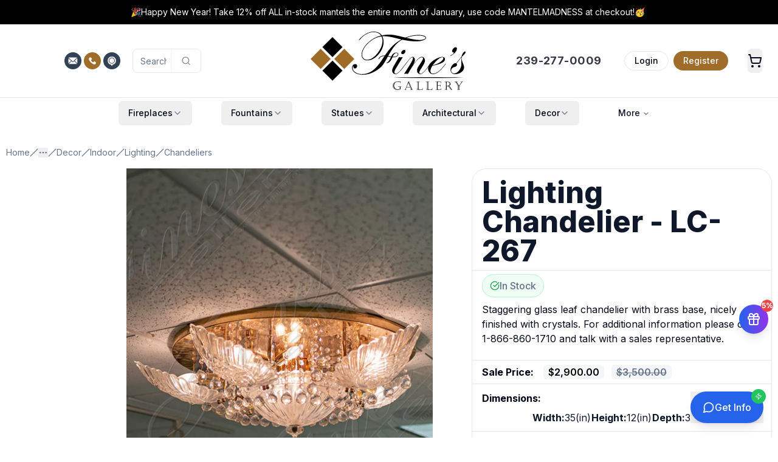

--- FILE ---
content_type: text/html; charset=utf-8
request_url: https://www.finesgallery.com/products/lc-267-indoor-chandeliers-lighting-decor
body_size: 114402
content:
<!DOCTYPE html><html lang="en" class="h-full"><head><meta charSet="utf-8"/><meta name="viewport" content="width=device-width, initial-scale=1"/><link rel="preload" href="/_next/static/media/4c285fdca692ea22-s.p.woff2" as="font" crossorigin="" type="font/woff2"/><link rel="preload" href="/_next/static/media/8888a3826f4a3af4-s.p.woff2" as="font" crossorigin="" type="font/woff2"/><link rel="preload" href="/_next/static/media/e4af272ccee01ff0-s.p.woff2" as="font" crossorigin="" type="font/woff2"/><link rel="preload" as="image" imageSrcSet="https://www.finesgallery.com/media/fines_gallery_logo.svg 400w, https://www.finesgallery.com/media/fines_gallery_logo.svg 768w, https://www.finesgallery.com/media/fines_gallery_logo.svg 1024w, https://www.finesgallery.com/media/fines_gallery_logo.svg 2048w" imageSizes="(max-width: 400px) 100vw, (max-width: 768px) 768px, (max-width: 1024px) 1024px, 2048px" fetchPriority="high"/><link rel="preload" as="image" imageSrcSet="https://www.finesgallery.com/media/lc-268-400x457.webp 400w, https://www.finesgallery.com/media/lc-268-768x878.webp 768w, https://www.finesgallery.com/media/lc-268-1024x1170.webp 1024w, https://www.finesgallery.com/media/lc-268-2048x2341.webp 2048w" imageSizes="(max-width: 640px) 100vw, (max-width: 1024px) 80vw, 800px" fetchPriority="high"/><style data-precedence="next" data-href="/_next/static/css/c5861280b830f156.css /_next/static/css/e57138803cd93d3c.css">@font-face{font-family:Poppins;font-style:normal;font-weight:300;font-display:swap;src:url(/_next/static/media/6c177e25b87fd9cd-s.woff2) format("woff2");unicode-range:u+0900-097f,u+1cd0-1cf9,u+200c-200d,u+20a8,u+20b9,u+20f0,u+25cc,u+a830-a839,u+a8e0-a8ff,u+11b00-11b09}@font-face{font-family:Poppins;font-style:normal;font-weight:300;font-display:swap;src:url(/_next/static/media/6c9a125e97d835e1-s.woff2) format("woff2");unicode-range:u+0100-02ba,u+02bd-02c5,u+02c7-02cc,u+02ce-02d7,u+02dd-02ff,u+0304,u+0308,u+0329,u+1d00-1dbf,u+1e00-1e9f,u+1ef2-1eff,u+2020,u+20a0-20ab,u+20ad-20c0,u+2113,u+2c60-2c7f,u+a720-a7ff}@font-face{font-family:Poppins;font-style:normal;font-weight:300;font-display:swap;src:url(/_next/static/media/4c285fdca692ea22-s.p.woff2) format("woff2");unicode-range:u+00??,u+0131,u+0152-0153,u+02bb-02bc,u+02c6,u+02da,u+02dc,u+0304,u+0308,u+0329,u+2000-206f,u+20ac,u+2122,u+2191,u+2193,u+2212,u+2215,u+feff,u+fffd}@font-face{font-family:Poppins;font-style:normal;font-weight:500;font-display:swap;src:url(/_next/static/media/db911767852bc875-s.woff2) format("woff2");unicode-range:u+0900-097f,u+1cd0-1cf9,u+200c-200d,u+20a8,u+20b9,u+20f0,u+25cc,u+a830-a839,u+a8e0-a8ff,u+11b00-11b09}@font-face{font-family:Poppins;font-style:normal;font-weight:500;font-display:swap;src:url(/_next/static/media/f10b8e9d91f3edcb-s.woff2) format("woff2");unicode-range:u+0100-02ba,u+02bd-02c5,u+02c7-02cc,u+02ce-02d7,u+02dd-02ff,u+0304,u+0308,u+0329,u+1d00-1dbf,u+1e00-1e9f,u+1ef2-1eff,u+2020,u+20a0-20ab,u+20ad-20c0,u+2113,u+2c60-2c7f,u+a720-a7ff}@font-face{font-family:Poppins;font-style:normal;font-weight:500;font-display:swap;src:url(/_next/static/media/8888a3826f4a3af4-s.p.woff2) format("woff2");unicode-range:u+00??,u+0131,u+0152-0153,u+02bb-02bc,u+02c6,u+02da,u+02dc,u+0304,u+0308,u+0329,u+2000-206f,u+20ac,u+2122,u+2191,u+2193,u+2212,u+2215,u+feff,u+fffd}@font-face{font-family:Poppins Fallback;src:local("Arial");ascent-override:93.62%;descent-override:31.21%;line-gap-override:8.92%;size-adjust:112.16%}.__className_671781{font-family:Poppins,Poppins Fallback;font-style:normal}.__variable_671781{--font-poppins:"Poppins","Poppins Fallback"}@font-face{font-family:Inter;font-style:normal;font-weight:100 900;font-display:swap;src:url(/_next/static/media/ba9851c3c22cd980-s.woff2) format("woff2");unicode-range:u+0460-052f,u+1c80-1c8a,u+20b4,u+2de0-2dff,u+a640-a69f,u+fe2e-fe2f}@font-face{font-family:Inter;font-style:normal;font-weight:100 900;font-display:swap;src:url(/_next/static/media/21350d82a1f187e9-s.woff2) format("woff2");unicode-range:u+0301,u+0400-045f,u+0490-0491,u+04b0-04b1,u+2116}@font-face{font-family:Inter;font-style:normal;font-weight:100 900;font-display:swap;src:url(/_next/static/media/c5fe6dc8356a8c31-s.woff2) format("woff2");unicode-range:u+1f??}@font-face{font-family:Inter;font-style:normal;font-weight:100 900;font-display:swap;src:url(/_next/static/media/19cfc7226ec3afaa-s.woff2) format("woff2");unicode-range:u+0370-0377,u+037a-037f,u+0384-038a,u+038c,u+038e-03a1,u+03a3-03ff}@font-face{font-family:Inter;font-style:normal;font-weight:100 900;font-display:swap;src:url(/_next/static/media/df0a9ae256c0569c-s.woff2) format("woff2");unicode-range:u+0102-0103,u+0110-0111,u+0128-0129,u+0168-0169,u+01a0-01a1,u+01af-01b0,u+0300-0301,u+0303-0304,u+0308-0309,u+0323,u+0329,u+1ea0-1ef9,u+20ab}@font-face{font-family:Inter;font-style:normal;font-weight:100 900;font-display:swap;src:url(/_next/static/media/8e9860b6e62d6359-s.woff2) format("woff2");unicode-range:u+0100-02ba,u+02bd-02c5,u+02c7-02cc,u+02ce-02d7,u+02dd-02ff,u+0304,u+0308,u+0329,u+1d00-1dbf,u+1e00-1e9f,u+1ef2-1eff,u+2020,u+20a0-20ab,u+20ad-20c0,u+2113,u+2c60-2c7f,u+a720-a7ff}@font-face{font-family:Inter;font-style:normal;font-weight:100 900;font-display:swap;src:url(/_next/static/media/e4af272ccee01ff0-s.p.woff2) format("woff2");unicode-range:u+00??,u+0131,u+0152-0153,u+02bb-02bc,u+02c6,u+02da,u+02dc,u+0304,u+0308,u+0329,u+2000-206f,u+20ac,u+2122,u+2191,u+2193,u+2212,u+2215,u+feff,u+fffd}@font-face{font-family:Inter Fallback;src:local("Arial");ascent-override:90.44%;descent-override:22.52%;line-gap-override:0.00%;size-adjust:107.12%}.__className_f367f3{font-family:Inter,Inter Fallback;font-style:normal}.__variable_f367f3{--font-sans:"Inter","Inter Fallback"}*,:after,:before{--tw-border-spacing-x:0;--tw-border-spacing-y:0;--tw-translate-x:0;--tw-translate-y:0;--tw-rotate:0;--tw-skew-x:0;--tw-skew-y:0;--tw-scale-x:1;--tw-scale-y:1;--tw-pan-x: ;--tw-pan-y: ;--tw-pinch-zoom: ;--tw-scroll-snap-strictness:proximity;--tw-gradient-from-position: ;--tw-gradient-via-position: ;--tw-gradient-to-position: ;--tw-ordinal: ;--tw-slashed-zero: ;--tw-numeric-figure: ;--tw-numeric-spacing: ;--tw-numeric-fraction: ;--tw-ring-inset: ;--tw-ring-offset-width:0px;--tw-ring-offset-color:#fff;--tw-ring-color:rgb(59 130 246/0.5);--tw-ring-offset-shadow:0 0 #0000;--tw-ring-shadow:0 0 #0000;--tw-shadow:0 0 #0000;--tw-shadow-colored:0 0 #0000;--tw-blur: ;--tw-brightness: ;--tw-contrast: ;--tw-grayscale: ;--tw-hue-rotate: ;--tw-invert: ;--tw-saturate: ;--tw-sepia: ;--tw-drop-shadow: ;--tw-backdrop-blur: ;--tw-backdrop-brightness: ;--tw-backdrop-contrast: ;--tw-backdrop-grayscale: ;--tw-backdrop-hue-rotate: ;--tw-backdrop-invert: ;--tw-backdrop-opacity: ;--tw-backdrop-saturate: ;--tw-backdrop-sepia: ;--tw-contain-size: ;--tw-contain-layout: ;--tw-contain-paint: ;--tw-contain-style: }::backdrop{--tw-border-spacing-x:0;--tw-border-spacing-y:0;--tw-translate-x:0;--tw-translate-y:0;--tw-rotate:0;--tw-skew-x:0;--tw-skew-y:0;--tw-scale-x:1;--tw-scale-y:1;--tw-pan-x: ;--tw-pan-y: ;--tw-pinch-zoom: ;--tw-scroll-snap-strictness:proximity;--tw-gradient-from-position: ;--tw-gradient-via-position: ;--tw-gradient-to-position: ;--tw-ordinal: ;--tw-slashed-zero: ;--tw-numeric-figure: ;--tw-numeric-spacing: ;--tw-numeric-fraction: ;--tw-ring-inset: ;--tw-ring-offset-width:0px;--tw-ring-offset-color:#fff;--tw-ring-color:rgb(59 130 246/0.5);--tw-ring-offset-shadow:0 0 #0000;--tw-ring-shadow:0 0 #0000;--tw-shadow:0 0 #0000;--tw-shadow-colored:0 0 #0000;--tw-blur: ;--tw-brightness: ;--tw-contrast: ;--tw-grayscale: ;--tw-hue-rotate: ;--tw-invert: ;--tw-saturate: ;--tw-sepia: ;--tw-drop-shadow: ;--tw-backdrop-blur: ;--tw-backdrop-brightness: ;--tw-backdrop-contrast: ;--tw-backdrop-grayscale: ;--tw-backdrop-hue-rotate: ;--tw-backdrop-invert: ;--tw-backdrop-opacity: ;--tw-backdrop-saturate: ;--tw-backdrop-sepia: ;--tw-contain-size: ;--tw-contain-layout: ;--tw-contain-paint: ;--tw-contain-style: }/*
! tailwindcss v3.4.18 | MIT License | https://tailwindcss.com
*/*,:after,:before{box-sizing:border-box;border:0 solid #e5e7eb}:after,:before{--tw-content:""}:host,html{line-height:1.5;-webkit-text-size-adjust:100%;-moz-tab-size:4;-o-tab-size:4;tab-size:4;font-family:var(--font-sans),ui-sans-serif,system-ui,sans-serif,"Apple Color Emoji","Segoe UI Emoji","Segoe UI Symbol","Noto Color Emoji";font-feature-settings:normal;font-variation-settings:normal;-webkit-tap-highlight-color:transparent}body{margin:0;line-height:inherit}hr{height:0;color:inherit;border-top-width:1px}abbr:where([title]){-webkit-text-decoration:underline dotted;text-decoration:underline dotted}h1,h2,h3,h4,h5,h6{font-size:inherit;font-weight:inherit}a{color:inherit;text-decoration:inherit}b,strong{font-weight:bolder}code,kbd,pre,samp{font-family:ui-monospace,SFMono-Regular,Menlo,Monaco,Consolas,Liberation Mono,Courier New,monospace;font-feature-settings:normal;font-variation-settings:normal;font-size:1em}small{font-size:80%}sub,sup{font-size:75%;line-height:0;position:relative;vertical-align:baseline}sub{bottom:-.25em}sup{top:-.5em}table{text-indent:0;border-color:inherit;border-collapse:collapse}button,input,optgroup,select,textarea{font-family:inherit;font-feature-settings:inherit;font-variation-settings:inherit;font-size:100%;font-weight:inherit;line-height:inherit;letter-spacing:inherit;color:inherit;margin:0;padding:0}button,select{text-transform:none}button,input:where([type=button]),input:where([type=reset]),input:where([type=submit]){-webkit-appearance:button;background-color:transparent;background-image:none}:-moz-focusring{outline:auto}:-moz-ui-invalid{box-shadow:none}progress{vertical-align:baseline}::-webkit-inner-spin-button,::-webkit-outer-spin-button{height:auto}[type=search]{-webkit-appearance:textfield;outline-offset:-2px}::-webkit-search-decoration{-webkit-appearance:none}::-webkit-file-upload-button{-webkit-appearance:button;font:inherit}summary{display:list-item}blockquote,dd,dl,figure,h1,h2,h3,h4,h5,h6,hr,p,pre{margin:0}fieldset{margin:0}fieldset,legend{padding:0}menu,ol,ul{list-style:none;margin:0;padding:0}dialog{padding:0}textarea{resize:vertical}input::-moz-placeholder,textarea::-moz-placeholder{opacity:1;color:#9ca3af}input::placeholder,textarea::placeholder{opacity:1;color:#9ca3af}[role=button],button{cursor:pointer}:disabled{cursor:default}audio,canvas,embed,iframe,img,object,svg,video{display:block;vertical-align:middle}img,video{max-width:100%;height:auto}[hidden]:where(:not([hidden=until-found])){display:none}:root{--background:0 0% 100%;--foreground:222.2 84% 4.9%;--card:0 0% 100%;--card-foreground:222.2 84% 4.9%;--popover:0 0% 100%;--popover-foreground:222.2 84% 4.9%;--primary:222.2 47.4% 11.2%;--primary-foreground:210 40% 98%;--secondary:210 40% 96.1%;--secondary-foreground:222.2 47.4% 11.2%;--muted:210 40% 96.1%;--muted-foreground:215.4 16.3% 46.9%;--accent:210 40% 96.1%;--accent-foreground:222.2 47.4% 11.2%;--destructive:0 84.2% 60.2%;--destructive-foreground:210 40% 98%;--border:214.3 31.8% 91.4%;--input:214.3 31.8% 91.4%;--ring:222.2 84% 4.9%;--radius:0.5rem;--chart-1:12 76% 61%;--chart-2:173 58% 39%;--chart-3:197 37% 24%;--chart-4:43 74% 66%;--chart-5:27 87% 67%}.dark{--background:222.2 84% 4.9%;--foreground:210 40% 98%;--card:222.2 84% 4.9%;--card-foreground:210 40% 98%;--popover:222.2 84% 4.9%;--popover-foreground:210 40% 98%;--primary:210 40% 98%;--primary-foreground:222.2 47.4% 11.2%;--secondary:217.2 32.6% 17.5%;--secondary-foreground:210 40% 98%;--muted:217.2 32.6% 17.5%;--muted-foreground:215 20.2% 65.1%;--accent:217.2 32.6% 17.5%;--accent-foreground:210 40% 98%;--destructive:0 62.8% 30.6%;--destructive-foreground:210 40% 98%;--border:217.2 32.6% 17.5%;--input:217.2 32.6% 17.5%;--ring:212.7 26.8% 83.9%;--chart-1:220 70% 50%;--chart-2:160 60% 45%;--chart-3:30 80% 55%;--chart-4:280 65% 60%;--chart-5:340 75% 55%}*{border-color:hsl(var(--border));outline-color:hsl(var(--ring)/.5)}body{background-color:hsl(var(--background));color:hsl(var(--foreground))}.\!container{width:100%!important;margin-right:auto!important;margin-left:auto!important;padding-right:2rem!important;padding-left:2rem!important}.container{width:100%;margin-right:auto;margin-left:auto;padding-right:2rem;padding-left:2rem}@media (min-width:480px){.\!container{max-width:480px!important}.container{max-width:480px}}@media (min-width:1400px){.\!container{max-width:1400px!important}.container{max-width:1400px}}.prose{color:var(--tw-prose-body);max-width:65ch}.prose :where(p):not(:where([class~=not-prose],[class~=not-prose] *)){margin-top:1.25em;margin-bottom:1.25em}.prose :where([class~=lead]):not(:where([class~=not-prose],[class~=not-prose] *)){color:var(--tw-prose-lead);font-size:1.25em;line-height:1.6;margin-top:1.2em;margin-bottom:1.2em}.prose :where(a):not(:where([class~=not-prose],[class~=not-prose] *)){color:var(--tw-prose-links);text-decoration:underline;font-weight:500}.prose :where(strong):not(:where([class~=not-prose],[class~=not-prose] *)){color:var(--tw-prose-bold);font-weight:600}.prose :where(a strong):not(:where([class~=not-prose],[class~=not-prose] *)){color:inherit}.prose :where(blockquote strong):not(:where([class~=not-prose],[class~=not-prose] *)){color:inherit}.prose :where(thead th strong):not(:where([class~=not-prose],[class~=not-prose] *)){color:inherit}.prose :where(ol):not(:where([class~=not-prose],[class~=not-prose] *)){list-style-type:decimal;margin-top:1.25em;margin-bottom:1.25em;padding-inline-start:1.625em}.prose :where(ol[type=A]):not(:where([class~=not-prose],[class~=not-prose] *)){list-style-type:upper-alpha}.prose :where(ol[type=a]):not(:where([class~=not-prose],[class~=not-prose] *)){list-style-type:lower-alpha}.prose :where(ol[type=A s]):not(:where([class~=not-prose],[class~=not-prose] *)){list-style-type:upper-alpha}.prose :where(ol[type=a s]):not(:where([class~=not-prose],[class~=not-prose] *)){list-style-type:lower-alpha}.prose :where(ol[type=I]):not(:where([class~=not-prose],[class~=not-prose] *)){list-style-type:upper-roman}.prose :where(ol[type=i]):not(:where([class~=not-prose],[class~=not-prose] *)){list-style-type:lower-roman}.prose :where(ol[type=I s]):not(:where([class~=not-prose],[class~=not-prose] *)){list-style-type:upper-roman}.prose :where(ol[type=i s]):not(:where([class~=not-prose],[class~=not-prose] *)){list-style-type:lower-roman}.prose :where(ol[type="1"]):not(:where([class~=not-prose],[class~=not-prose] *)){list-style-type:decimal}.prose :where(ul):not(:where([class~=not-prose],[class~=not-prose] *)){list-style-type:disc;margin-top:1.25em;margin-bottom:1.25em;padding-inline-start:1.625em}.prose :where(ol>li):not(:where([class~=not-prose],[class~=not-prose] *))::marker{font-weight:400;color:var(--tw-prose-counters)}.prose :where(ul>li):not(:where([class~=not-prose],[class~=not-prose] *))::marker{color:var(--tw-prose-bullets)}.prose :where(dt):not(:where([class~=not-prose],[class~=not-prose] *)){color:var(--tw-prose-headings);font-weight:600;margin-top:1.25em}.prose :where(hr):not(:where([class~=not-prose],[class~=not-prose] *)){border-color:var(--tw-prose-hr);border-top-width:1px;margin-top:3em;margin-bottom:3em}.prose :where(blockquote):not(:where([class~=not-prose],[class~=not-prose] *)){font-weight:500;font-style:italic;color:var(--tw-prose-quotes);border-inline-start-width:.25rem;border-inline-start-color:var(--tw-prose-quote-borders);quotes:"\201C""\201D""\2018""\2019";margin-top:1.6em;margin-bottom:1.6em;padding-inline-start:1em}.prose :where(blockquote p:first-of-type):not(:where([class~=not-prose],[class~=not-prose] *)):before{content:open-quote}.prose :where(blockquote p:last-of-type):not(:where([class~=not-prose],[class~=not-prose] *)):after{content:close-quote}.prose :where(h1):not(:where([class~=not-prose],[class~=not-prose] *)){color:var(--tw-prose-headings);font-weight:800;font-size:2.25em;margin-top:0;margin-bottom:.8888889em;line-height:1.1111111}.prose :where(h1 strong):not(:where([class~=not-prose],[class~=not-prose] *)){font-weight:900;color:inherit}.prose :where(h2):not(:where([class~=not-prose],[class~=not-prose] *)){color:var(--tw-prose-headings);font-weight:700;font-size:1.5em;margin-top:2em;margin-bottom:1em;line-height:1.3333333}.prose :where(h2 strong):not(:where([class~=not-prose],[class~=not-prose] *)){font-weight:800;color:inherit}.prose :where(h3):not(:where([class~=not-prose],[class~=not-prose] *)){color:var(--tw-prose-headings);font-weight:600;font-size:1.25em;margin-top:1.6em;margin-bottom:.6em;line-height:1.6}.prose :where(h3 strong):not(:where([class~=not-prose],[class~=not-prose] *)){font-weight:700;color:inherit}.prose :where(h4):not(:where([class~=not-prose],[class~=not-prose] *)){color:var(--tw-prose-headings);font-weight:600;margin-top:1.5em;margin-bottom:.5em;line-height:1.5}.prose :where(h4 strong):not(:where([class~=not-prose],[class~=not-prose] *)){font-weight:700;color:inherit}.prose :where(img):not(:where([class~=not-prose],[class~=not-prose] *)){margin-top:2em;margin-bottom:2em}.prose :where(picture):not(:where([class~=not-prose],[class~=not-prose] *)){display:block;margin-top:2em;margin-bottom:2em}.prose :where(video):not(:where([class~=not-prose],[class~=not-prose] *)){margin-top:2em;margin-bottom:2em}.prose :where(kbd):not(:where([class~=not-prose],[class~=not-prose] *)){font-weight:500;font-family:inherit;color:var(--tw-prose-kbd);box-shadow:0 0 0 1px var(--tw-prose-kbd-shadows),0 3px 0 var(--tw-prose-kbd-shadows);font-size:.875em;border-radius:.3125rem;padding-top:.1875em;padding-inline-end:.375em;padding-bottom:.1875em;padding-inline-start:.375em}.prose :where(code):not(:where([class~=not-prose],[class~=not-prose] *)){color:var(--tw-prose-code);font-weight:600;font-size:.875em}.prose :where(code):not(:where([class~=not-prose],[class~=not-prose] *)):before{content:"`"}.prose :where(code):not(:where([class~=not-prose],[class~=not-prose] *)):after{content:"`"}.prose :where(a code):not(:where([class~=not-prose],[class~=not-prose] *)){color:inherit}.prose :where(h1 code):not(:where([class~=not-prose],[class~=not-prose] *)){color:inherit}.prose :where(h2 code):not(:where([class~=not-prose],[class~=not-prose] *)){color:inherit;font-size:.875em}.prose :where(h3 code):not(:where([class~=not-prose],[class~=not-prose] *)){color:inherit;font-size:.9em}.prose :where(h4 code):not(:where([class~=not-prose],[class~=not-prose] *)){color:inherit}.prose :where(blockquote code):not(:where([class~=not-prose],[class~=not-prose] *)){color:inherit}.prose :where(thead th code):not(:where([class~=not-prose],[class~=not-prose] *)){color:inherit}.prose :where(pre):not(:where([class~=not-prose],[class~=not-prose] *)){color:var(--tw-prose-pre-code);background-color:var(--tw-prose-pre-bg);overflow-x:auto;font-weight:400;font-size:.875em;line-height:1.7142857;margin-top:1.7142857em;margin-bottom:1.7142857em;border-radius:.375rem;padding-top:.8571429em;padding-inline-end:1.1428571em;padding-bottom:.8571429em;padding-inline-start:1.1428571em}.prose :where(pre code):not(:where([class~=not-prose],[class~=not-prose] *)){background-color:transparent;border-width:0;border-radius:0;padding:0;font-weight:inherit;color:inherit;font-size:inherit;font-family:inherit;line-height:inherit}.prose :where(pre code):not(:where([class~=not-prose],[class~=not-prose] *)):before{content:none}.prose :where(pre code):not(:where([class~=not-prose],[class~=not-prose] *)):after{content:none}.prose :where(table):not(:where([class~=not-prose],[class~=not-prose] *)){width:100%;table-layout:auto;margin-top:2em;margin-bottom:2em;font-size:.875em;line-height:1.7142857}.prose :where(thead):not(:where([class~=not-prose],[class~=not-prose] *)){border-bottom-width:1px;border-bottom-color:var(--tw-prose-th-borders)}.prose :where(thead th):not(:where([class~=not-prose],[class~=not-prose] *)){color:var(--tw-prose-headings);font-weight:600;vertical-align:bottom;padding-inline-end:.5714286em;padding-bottom:.5714286em;padding-inline-start:.5714286em}.prose :where(tbody tr):not(:where([class~=not-prose],[class~=not-prose] *)){border-bottom-width:1px;border-bottom-color:var(--tw-prose-td-borders)}.prose :where(tbody tr:last-child):not(:where([class~=not-prose],[class~=not-prose] *)){border-bottom-width:0}.prose :where(tbody td):not(:where([class~=not-prose],[class~=not-prose] *)){vertical-align:baseline}.prose :where(tfoot):not(:where([class~=not-prose],[class~=not-prose] *)){border-top-width:1px;border-top-color:var(--tw-prose-th-borders)}.prose :where(tfoot td):not(:where([class~=not-prose],[class~=not-prose] *)){vertical-align:top}.prose :where(th,td):not(:where([class~=not-prose],[class~=not-prose] *)){text-align:start}.prose :where(figure>*):not(:where([class~=not-prose],[class~=not-prose] *)){margin-top:0;margin-bottom:0}.prose :where(figcaption):not(:where([class~=not-prose],[class~=not-prose] *)){color:var(--tw-prose-captions);font-size:.875em;line-height:1.4285714;margin-top:.8571429em}.prose{--tw-prose-body:#374151;--tw-prose-headings:#111827;--tw-prose-lead:#4b5563;--tw-prose-links:#111827;--tw-prose-bold:#111827;--tw-prose-counters:#6b7280;--tw-prose-bullets:#d1d5db;--tw-prose-hr:#e5e7eb;--tw-prose-quotes:#111827;--tw-prose-quote-borders:#e5e7eb;--tw-prose-captions:#6b7280;--tw-prose-kbd:#111827;--tw-prose-kbd-shadows:rgb(17 24 39/10%);--tw-prose-code:#111827;--tw-prose-pre-code:#e5e7eb;--tw-prose-pre-bg:#1f2937;--tw-prose-th-borders:#d1d5db;--tw-prose-td-borders:#e5e7eb;--tw-prose-invert-body:#d1d5db;--tw-prose-invert-headings:#fff;--tw-prose-invert-lead:#9ca3af;--tw-prose-invert-links:#fff;--tw-prose-invert-bold:#fff;--tw-prose-invert-counters:#9ca3af;--tw-prose-invert-bullets:#4b5563;--tw-prose-invert-hr:#374151;--tw-prose-invert-quotes:#f3f4f6;--tw-prose-invert-quote-borders:#374151;--tw-prose-invert-captions:#9ca3af;--tw-prose-invert-kbd:#fff;--tw-prose-invert-kbd-shadows:rgb(255 255 255/10%);--tw-prose-invert-code:#fff;--tw-prose-invert-pre-code:#d1d5db;--tw-prose-invert-pre-bg:rgb(0 0 0/50%);--tw-prose-invert-th-borders:#4b5563;--tw-prose-invert-td-borders:#374151;font-size:1rem;line-height:1.75}.prose :where(picture>img):not(:where([class~=not-prose],[class~=not-prose] *)){margin-top:0;margin-bottom:0}.prose :where(li):not(:where([class~=not-prose],[class~=not-prose] *)){margin-top:.5em;margin-bottom:.5em}.prose :where(ol>li):not(:where([class~=not-prose],[class~=not-prose] *)){padding-inline-start:.375em}.prose :where(ul>li):not(:where([class~=not-prose],[class~=not-prose] *)){padding-inline-start:.375em}.prose :where(.prose>ul>li p):not(:where([class~=not-prose],[class~=not-prose] *)){margin-top:.75em;margin-bottom:.75em}.prose :where(.prose>ul>li>p:first-child):not(:where([class~=not-prose],[class~=not-prose] *)){margin-top:1.25em}.prose :where(.prose>ul>li>p:last-child):not(:where([class~=not-prose],[class~=not-prose] *)){margin-bottom:1.25em}.prose :where(.prose>ol>li>p:first-child):not(:where([class~=not-prose],[class~=not-prose] *)){margin-top:1.25em}.prose :where(.prose>ol>li>p:last-child):not(:where([class~=not-prose],[class~=not-prose] *)){margin-bottom:1.25em}.prose :where(ul ul,ul ol,ol ul,ol ol):not(:where([class~=not-prose],[class~=not-prose] *)){margin-top:.75em;margin-bottom:.75em}.prose :where(dl):not(:where([class~=not-prose],[class~=not-prose] *)){margin-top:1.25em;margin-bottom:1.25em}.prose :where(dd):not(:where([class~=not-prose],[class~=not-prose] *)){margin-top:.5em;padding-inline-start:1.625em}.prose :where(hr+*):not(:where([class~=not-prose],[class~=not-prose] *)){margin-top:0}.prose :where(h2+*):not(:where([class~=not-prose],[class~=not-prose] *)){margin-top:0}.prose :where(h3+*):not(:where([class~=not-prose],[class~=not-prose] *)){margin-top:0}.prose :where(h4+*):not(:where([class~=not-prose],[class~=not-prose] *)){margin-top:0}.prose :where(thead th:first-child):not(:where([class~=not-prose],[class~=not-prose] *)){padding-inline-start:0}.prose :where(thead th:last-child):not(:where([class~=not-prose],[class~=not-prose] *)){padding-inline-end:0}.prose :where(tbody td,tfoot td):not(:where([class~=not-prose],[class~=not-prose] *)){padding-top:.5714286em;padding-inline-end:.5714286em;padding-bottom:.5714286em;padding-inline-start:.5714286em}.prose :where(tbody td:first-child,tfoot td:first-child):not(:where([class~=not-prose],[class~=not-prose] *)){padding-inline-start:0}.prose :where(tbody td:last-child,tfoot td:last-child):not(:where([class~=not-prose],[class~=not-prose] *)){padding-inline-end:0}.prose :where(figure):not(:where([class~=not-prose],[class~=not-prose] *)){margin-top:2em;margin-bottom:2em}.prose :where(.prose>:first-child):not(:where([class~=not-prose],[class~=not-prose] *)){margin-top:0}.prose :where(.prose>:last-child):not(:where([class~=not-prose],[class~=not-prose] *)){margin-bottom:0}.double-stripe:before{border-color:white;border-width:8px;border-radius:1rem}.double-stripe:after,.double-stripe:before{content:"";top:0;left:0;position:absolute;z-index:10;width:100%;height:100%}.double-stripe:after{border-color:#E5E7EB;border-width:4px;border-radius:1rem}.sr-only{position:absolute;width:1px;height:1px;padding:0;margin:-1px;overflow:hidden;clip:rect(0,0,0,0);white-space:nowrap;border-width:0}.pointer-events-none{pointer-events:none}.pointer-events-auto{pointer-events:auto}.visible{visibility:visible}.invisible{visibility:hidden}.collapse{visibility:collapse}.static{position:static}.fixed{position:fixed}.absolute{position:absolute}.relative{position:relative}.sticky{position:sticky}.inset-0{inset:0}.-inset-x-4{left:-1rem;right:-1rem}.-inset-y-6{top:-1.5rem;bottom:-1.5rem}.inset-x-0{left:0;right:0}.inset-y-0{top:0;bottom:0}.-bottom-12{bottom:-3rem}.-bottom-20{bottom:-5rem}.-bottom-32{bottom:-8rem}.-left-12{left:-3rem}.-left-20{left:-5rem}.-right-1{right:-.25rem}.-right-12{right:-3rem}.-right-2{right:-.5rem}.-right-20{right:-5rem}.-top-1{top:-.25rem}.-top-12{top:-3rem}.-top-16{top:-4rem}.-top-2{top:-.5rem}.-top-20{top:-5rem}.-top-8{top:-2rem}.bottom-0{bottom:0}.bottom-10{bottom:2.5rem}.bottom-4{bottom:1rem}.bottom-40{bottom:10rem}.bottom-6{bottom:1.5rem}.bottom-8{bottom:2rem}.left-0{left:0}.left-1\/2{left:50%}.left-1\/3{left:33.333333%}.left-2{left:.5rem}.left-2\.5{left:.625rem}.left-3{left:.75rem}.left-4{left:1rem}.left-6{left:1.5rem}.left-8{left:2rem}.left-\[50\%\]{left:50%}.right-0{right:0}.right-1{right:.25rem}.right-10{right:2.5rem}.right-12{right:3rem}.right-2{right:.5rem}.right-3{right:.75rem}.right-4{right:1rem}.right-6{right:1.5rem}.right-8{right:2rem}.top-0{top:0}.top-1{top:.25rem}.top-1\/2{top:50%}.top-2{top:.5rem}.top-2\.5{top:.625rem}.top-3{top:.75rem}.top-4{top:1rem}.top-6{top:1.5rem}.top-\[1px\]{top:1px}.top-\[50\%\]{top:50%}.top-\[60\%\]{top:60%}.top-full{top:100%}.isolate{isolation:isolate}.-z-10{z-index:-10}.z-0{z-index:0}.z-10{z-index:10}.z-20{z-index:20}.z-30{z-index:30}.z-40{z-index:40}.z-50{z-index:50}.z-\[100\]{z-index:100}.z-\[10\]{z-index:10}.z-\[1\]{z-index:1}.z-\[5\]{z-index:5}.z-\[60\]{z-index:60}.-order-1{order:-1}.order-1{order:1}.order-2{order:2}.order-first{order:-9999}.col-span-1{grid-column:span 1/span 1}.col-span-12{grid-column:span 12/span 12}.col-span-2{grid-column:span 2/span 2}.col-span-3{grid-column:span 3/span 3}.col-span-4{grid-column:span 4/span 4}.col-span-5{grid-column:span 5/span 5}.col-span-full{grid-column:1/-1}.col-start-2{grid-column-start:2}.-m-px{margin:-1px}.m-0{margin:0}.m-2{margin:.5rem}.m-8{margin:2rem}.-mx-1{margin-left:-.25rem;margin-right:-.25rem}.-my-6{margin-top:-1.5rem;margin-bottom:-1.5rem}.mx-1{margin-left:.25rem;margin-right:.25rem}.mx-2{margin-left:.5rem;margin-right:.5rem}.mx-3{margin-left:.75rem;margin-right:.75rem}.mx-4{margin-left:1rem;margin-right:1rem}.mx-auto{margin-left:auto;margin-right:auto}.my-0{margin-top:0;margin-bottom:0}.my-0\.5{margin-top:.125rem;margin-bottom:.125rem}.my-1{margin-top:.25rem;margin-bottom:.25rem}.my-12{margin-top:3rem;margin-bottom:3rem}.my-2{margin-top:.5rem;margin-bottom:.5rem}.my-3{margin-top:.75rem;margin-bottom:.75rem}.my-4{margin-top:1rem;margin-bottom:1rem}.my-6{margin-top:1.5rem;margin-bottom:1.5rem}.my-8{margin-top:2rem;margin-bottom:2rem}.my-auto{margin-top:auto;margin-bottom:auto}.-ml-0\.5{margin-left:-.125rem}.-ml-4{margin-left:-1rem}.-mt-4{margin-top:-1rem}.-mt-\[5\.0rem\]{margin-top:-5rem}.mb-0{margin-bottom:0}.mb-1{margin-bottom:.25rem}.mb-10{margin-bottom:2.5rem}.mb-12{margin-bottom:3rem}.mb-16{margin-bottom:4rem}.mb-2{margin-bottom:.5rem}.mb-3{margin-bottom:.75rem}.mb-4{margin-bottom:1rem}.mb-5{margin-bottom:1.25rem}.mb-6{margin-bottom:1.5rem}.mb-8{margin-bottom:2rem}.ml-1{margin-left:.25rem}.ml-2{margin-left:.5rem}.ml-24{margin-left:6rem}.ml-4{margin-left:1rem}.ml-6{margin-left:1.5rem}.ml-7{margin-left:1.75rem}.ml-8{margin-left:2rem}.ml-auto{margin-left:auto}.mr-1{margin-right:.25rem}.mr-1\.5{margin-right:.375rem}.mr-2{margin-right:.5rem}.mr-3{margin-right:.75rem}.mr-4{margin-right:1rem}.mr-8{margin-right:2rem}.mr-auto{margin-right:auto}.ms-0{margin-inline-start:0}.mt-0{margin-top:0}.mt-0\.5{margin-top:.125rem}.mt-1{margin-top:.25rem}.mt-1\.5{margin-top:.375rem}.mt-16{margin-top:4rem}.mt-2{margin-top:.5rem}.mt-20{margin-top:5rem}.mt-24{margin-top:6rem}.mt-3{margin-top:.75rem}.mt-4{margin-top:1rem}.mt-6{margin-top:1.5rem}.mt-8{margin-top:2rem}.mt-\[2px\]{margin-top:2px}.mt-auto{margin-top:auto}.box-border{box-sizing:border-box}.line-clamp-1{-webkit-line-clamp:1}.line-clamp-1,.line-clamp-2{overflow:hidden;display:-webkit-box;-webkit-box-orient:vertical}.line-clamp-2{-webkit-line-clamp:2}.line-clamp-3{-webkit-line-clamp:3}.line-clamp-3,.line-clamp-4{overflow:hidden;display:-webkit-box;-webkit-box-orient:vertical}.line-clamp-4{-webkit-line-clamp:4}.\!block{display:block!important}.block{display:block}.inline-block{display:inline-block}.inline{display:inline}.flex{display:flex}.inline-flex{display:inline-flex}.table{display:table}.flow-root{display:flow-root}.grid{display:grid}.contents{display:contents}.hidden{display:none}.aspect-\[16\/9\]{aspect-ratio:16/9}.aspect-\[3\/4\]{aspect-ratio:3/4}.aspect-\[4\/3\]{aspect-ratio:4/3}.aspect-\[4\/5\]{aspect-ratio:4/5}.aspect-\[493\/563\]{aspect-ratio:493/563}.aspect-square{aspect-ratio:1/1}.aspect-video{aspect-ratio:16/9}.size-4{width:1rem;height:1rem}.size-\[--cell-size\]{width:var(--cell-size);height:var(--cell-size)}.h-0{height:0}.h-0\.5{height:.125rem}.h-1{height:.25rem}.h-1\.5{height:.375rem}.h-1\/5{height:20%}.h-1\/6{height:16.666667%}.h-10{height:2.5rem}.h-11{height:2.75rem}.h-12{height:3rem}.h-14{height:3.5rem}.h-16{height:4rem}.h-2{height:.5rem}.h-2\.5{height:.625rem}.h-2\/3{height:66.666667%}.h-20{height:5rem}.h-24{height:6rem}.h-28{height:7rem}.h-3{height:.75rem}.h-3\.5{height:.875rem}.h-32{height:8rem}.h-4{height:1rem}.h-4\/5{height:80%}.h-40{height:10rem}.h-44{height:11rem}.h-48{height:12rem}.h-5{height:1.25rem}.h-56{height:14rem}.h-6{height:1.5rem}.h-60{height:15rem}.h-64{height:16rem}.h-7{height:1.75rem}.h-72{height:18rem}.h-8{height:2rem}.h-80{height:20rem}.h-9{height:2.25rem}.h-96{height:24rem}.h-\[--cell-size\]{height:var(--cell-size)}.h-\[1px\]{height:1px}.h-\[240px\]{height:240px}.h-\[300px\]{height:300px}.h-\[320px\]{height:320px}.h-\[40px\]{height:40px}.h-\[40vh\]{height:40vh}.h-\[420px\]{height:420px}.h-\[500px\]{height:500px}.h-\[50vh\]{height:50vh}.h-\[520px\]{height:520px}.h-\[600px\]{height:600px}.h-\[60vh\]{height:60vh}.h-\[65vh\]{height:65vh}.h-\[75vh\]{height:75vh}.h-\[80vh\]{height:80vh}.h-\[var\(--radix-navigation-menu-viewport-height\)\]{height:var(--radix-navigation-menu-viewport-height)}.h-\[var\(--radix-select-trigger-height\)\]{height:var(--radix-select-trigger-height)}.h-auto{height:auto}.h-full{height:100%}.h-min{height:-moz-min-content;height:min-content}.h-px{height:1px}.max-h-60{max-height:15rem}.max-h-64{max-height:16rem}.max-h-96{max-height:24rem}.max-h-\[200px\]{max-height:200px}.max-h-\[20vh\]{max-height:20vh}.max-h-\[300px\]{max-height:300px}.max-h-\[380px\]{max-height:380px}.max-h-\[520px\]{max-height:520px}.max-h-\[680px\]{max-height:680px}.max-h-\[80vh\]{max-height:80vh}.max-h-\[90vh\]{max-height:90vh}.max-h-screen{max-height:100vh}.min-h-32{min-height:8rem}.min-h-8{min-height:2rem}.min-h-\[120px\]{min-height:120px}.min-h-\[138px\]{min-height:138px}.min-h-\[200px\]{min-height:200px}.min-h-\[20px\]{min-height:20px}.min-h-\[250px\]{min-height:250px}.min-h-\[300px\]{min-height:300px}.min-h-\[45vh\]{min-height:45vh}.min-h-\[65vh\]{min-height:65vh}.min-h-\[70vh\]{min-height:70vh}.min-h-\[75vh\]{min-height:75vh}.min-h-\[80px\]{min-height:80px}.min-h-\[80vh\]{min-height:80vh}.min-h-\[96px\]{min-height:96px}.min-h-full{min-height:100%}.min-h-screen{min-height:100vh}.w-0{width:0}.w-0\.5{width:.125rem}.w-1{width:.25rem}.w-1\/2{width:50%}.w-1\/3{width:33.333333%}.w-1\/4{width:25%}.w-1\/6{width:16.666667%}.w-10{width:2.5rem}.w-11{width:2.75rem}.w-12{width:3rem}.w-14{width:3.5rem}.w-16{width:4rem}.w-2{width:.5rem}.w-2\.5{width:.625rem}.w-2\/3{width:66.666667%}.w-20{width:5rem}.w-24{width:6rem}.w-28{width:7rem}.w-3{width:.75rem}.w-3\.5{width:.875rem}.w-3\/4{width:75%}.w-3\/6{width:50%}.w-32{width:8rem}.w-36{width:9rem}.w-4{width:1rem}.w-4\/6{width:66.666667%}.w-40{width:10rem}.w-44{width:11rem}.w-48{width:12rem}.w-5{width:1.25rem}.w-5\/12{width:41.666667%}.w-56{width:14rem}.w-6{width:1.5rem}.w-60{width:15rem}.w-64{width:16rem}.w-7{width:1.75rem}.w-72{width:18rem}.w-8{width:2rem}.w-80{width:20rem}.w-9{width:2.25rem}.w-9\/12{width:75%}.w-96{width:24rem}.w-\[--cell-size\]{width:var(--cell-size)}.w-\[100px\]{width:100px}.w-\[120px\]{width:120px}.w-\[180px\]{width:180px}.w-\[1px\]{width:1px}.w-\[200px\]{width:200px}.w-\[220px\]{width:220px}.w-\[250px\]{width:250px}.w-\[280px\]{width:280px}.w-\[300px\]{width:300px}.w-\[320px\]{width:320px}.w-\[50px\]{width:50px}.w-\[calc\(100\%-2rem\)\]{width:calc(100% - 2rem)}.w-auto{width:auto}.w-fit{width:-moz-fit-content;width:fit-content}.w-full{width:100%}.w-max{width:-moz-max-content;width:max-content}.w-min{width:-moz-min-content;width:min-content}.w-px{width:1px}.min-w-0{min-width:0}.min-w-24{min-width:6rem}.min-w-8{min-width:2rem}.min-w-\[--cell-size\]{min-width:var(--cell-size)}.min-w-\[12rem\]{min-width:12rem}.min-w-\[150px\]{min-width:150px}.min-w-\[200px\]{min-width:200px}.min-w-\[220px\]{min-width:220px}.min-w-\[256px\]{min-width:256px}.min-w-\[82px\]{min-width:82px}.min-w-\[8rem\]{min-width:8rem}.min-w-\[var\(--radix-select-trigger-width\)\]{min-width:var(--radix-select-trigger-width)}.min-w-full{min-width:100%}.max-w-20{max-width:5rem}.max-w-2xl{max-width:42rem}.max-w-3xl{max-width:48rem}.max-w-4xl{max-width:56rem}.max-w-5xl{max-width:64rem}.max-w-6xl{max-width:72rem}.max-w-7xl{max-width:80rem}.max-w-\[1400px\]{max-width:1400px}.max-w-\[150px\]{max-width:150px}.max-w-\[1600px\]{max-width:1600px}.max-w-\[2000px\]{max-width:2000px}.max-w-\[200px\]{max-width:200px}.max-w-\[280px\]{max-width:280px}.max-w-\[320px\]{max-width:320px}.max-w-\[36\.5rem\]{max-width:36.5rem}.max-w-\[400px\]{max-width:400px}.max-w-\[480px\]{max-width:480px}.max-w-\[48rem\]{max-width:48rem}.max-w-\[70ch\]{max-width:70ch}.max-w-full{max-width:100%}.max-w-lg{max-width:32rem}.max-w-max{max-width:-moz-max-content;max-width:max-content}.max-w-md{max-width:28rem}.max-w-none{max-width:none}.max-w-screen-2xl{max-width:1536px}.max-w-sm{max-width:24rem}.max-w-xl{max-width:36rem}.max-w-xs{max-width:20rem}.flex-1{flex:1 1 0%}.flex-none{flex:none}.flex-shrink{flex-shrink:1}.flex-shrink-0,.shrink-0{flex-shrink:0}.flex-grow,.grow{flex-grow:1}.grow-0{flex-grow:0}.basis-10\/12{flex-basis:83.333333%}.basis-full{flex-basis:100%}.caption-bottom{caption-side:bottom}.border-collapse{border-collapse:collapse}.origin-\[--radix-tooltip-content-transform-origin\]{transform-origin:var(--radix-tooltip-content-transform-origin)}.-translate-x-1\/2{--tw-translate-x:-50%}.-translate-x-1\/2,.-translate-y-1\/2{transform:translate(var(--tw-translate-x),var(--tw-translate-y)) rotate(var(--tw-rotate)) skewX(var(--tw-skew-x)) skewY(var(--tw-skew-y)) scaleX(var(--tw-scale-x)) scaleY(var(--tw-scale-y))}.-translate-y-1\/2{--tw-translate-y:-50%}.translate-x-\[-50\%\]{--tw-translate-x:-50%}.translate-x-\[-50\%\],.translate-y-\[-50\%\]{transform:translate(var(--tw-translate-x),var(--tw-translate-y)) rotate(var(--tw-rotate)) skewX(var(--tw-skew-x)) skewY(var(--tw-skew-y)) scaleX(var(--tw-scale-x)) scaleY(var(--tw-scale-y))}.translate-y-\[-50\%\]{--tw-translate-y:-50%}.-rotate-180{--tw-rotate:-180deg}.-rotate-180,.rotate-180{transform:translate(var(--tw-translate-x),var(--tw-translate-y)) rotate(var(--tw-rotate)) skewX(var(--tw-skew-x)) skewY(var(--tw-skew-y)) scaleX(var(--tw-scale-x)) scaleY(var(--tw-scale-y))}.rotate-180{--tw-rotate:180deg}.rotate-45{--tw-rotate:45deg}.rotate-45,.rotate-90{transform:translate(var(--tw-translate-x),var(--tw-translate-y)) rotate(var(--tw-rotate)) skewX(var(--tw-skew-x)) skewY(var(--tw-skew-y)) scaleX(var(--tw-scale-x)) scaleY(var(--tw-scale-y))}.rotate-90{--tw-rotate:90deg}.scale-95{--tw-scale-x:.95;--tw-scale-y:.95}.scale-95,.transform{transform:translate(var(--tw-translate-x),var(--tw-translate-y)) rotate(var(--tw-rotate)) skewX(var(--tw-skew-x)) skewY(var(--tw-skew-y)) scaleX(var(--tw-scale-x)) scaleY(var(--tw-scale-y))}.transform-gpu{transform:translate3d(var(--tw-translate-x),var(--tw-translate-y),0) rotate(var(--tw-rotate)) skewX(var(--tw-skew-x)) skewY(var(--tw-skew-y)) scaleX(var(--tw-scale-x)) scaleY(var(--tw-scale-y))}@keyframes bounce{0%,to{transform:translateY(-25%);animation-timing-function:cubic-bezier(.8,0,1,1)}50%{transform:none;animation-timing-function:cubic-bezier(0,0,.2,1)}}.animate-bounce{animation:bounce 1s infinite}@keyframes fadeDown{0%{opacity:0;transform:translateY(-10px)}to{opacity:1;transform:translateY(0)}}.animate-fade-down{animation:fadeDown .5s ease-out}@keyframes fadeIn{0%{opacity:0;transform:scale(.95)}to{opacity:1;transform:scale(1)}}.animate-fade-in{animation:fadeIn .5s ease-out}.animate-pulse{animation:pulse 2s cubic-bezier(.4,0,.6,1) infinite}@keyframes spin{to{transform:rotate(1turn)}}.animate-spin{animation:spin 1s linear infinite}@keyframes swipeRight{0%,to{transform:translateX(0);opacity:.6}50%{transform:translateX(4px);opacity:1}}.animate-swipe-right{animation:swipeRight 1.5s ease-in-out infinite}.cursor-default{cursor:default}.cursor-grab{cursor:grab}.cursor-move{cursor:move}.cursor-not-allowed{cursor:not-allowed}.cursor-pointer{cursor:pointer}.cursor-zoom-in{cursor:zoom-in}.cursor-zoom-out{cursor:zoom-out}.touch-none{touch-action:none}.touch-pan-y{--tw-pan-y:pan-y;touch-action:var(--tw-pan-x) var(--tw-pan-y) var(--tw-pinch-zoom)}.select-none{-webkit-user-select:none;-moz-user-select:none;user-select:none}.resize{resize:both}.scroll-m-20{scroll-margin:5rem}.list-inside{list-style-position:inside}.list-disc{list-style-type:disc}.list-none{list-style-type:none}.appearance-none{-webkit-appearance:none;-moz-appearance:none;appearance:none}.grid-flow-row{grid-auto-flow:row}.auto-rows-fr{grid-auto-rows:minmax(0,1fr)}.grid-cols-1{grid-template-columns:repeat(1,minmax(0,1fr))}.grid-cols-12{grid-template-columns:repeat(12,minmax(0,1fr))}.grid-cols-2{grid-template-columns:repeat(2,minmax(0,1fr))}.grid-cols-3{grid-template-columns:repeat(3,minmax(0,1fr))}.grid-cols-4{grid-template-columns:repeat(4,minmax(0,1fr))}.grid-cols-5{grid-template-columns:repeat(5,minmax(0,1fr))}.grid-rows-\[auto\2c 1fr\2c auto\]{grid-template-rows:auto 1fr auto}.flex-row{flex-direction:row}.flex-row-reverse{flex-direction:row-reverse}.flex-col{flex-direction:column}.flex-col-reverse{flex-direction:column-reverse}.flex-wrap{flex-wrap:wrap}.flex-nowrap{flex-wrap:nowrap}.place-content-center{place-content:center}.place-content-end{place-content:end}.place-items-center{place-items:center}.content-center{align-content:center}.content-end{align-content:flex-end}.items-start{align-items:flex-start}.items-end{align-items:flex-end}.items-center{align-items:center}.items-baseline{align-items:baseline}.items-stretch{align-items:stretch}.justify-start{justify-content:flex-start}.justify-end{justify-content:flex-end}.justify-center{justify-content:center}.justify-between{justify-content:space-between}.justify-evenly{justify-content:space-evenly}.justify-items-center{justify-items:center}.gap-1{gap:.25rem}.gap-1\.5{gap:.375rem}.gap-2{gap:.5rem}.gap-3{gap:.75rem}.gap-32{gap:8rem}.gap-4{gap:1rem}.gap-5{gap:1.25rem}.gap-6{gap:1.5rem}.gap-8{gap:2rem}.gap-x-1{-moz-column-gap:.25rem;column-gap:.25rem}.gap-x-2{-moz-column-gap:.5rem;column-gap:.5rem}.gap-x-2\.5{-moz-column-gap:.625rem;column-gap:.625rem}.gap-x-4{-moz-column-gap:1rem;column-gap:1rem}.gap-x-8{-moz-column-gap:2rem;column-gap:2rem}.gap-y-1{row-gap:.25rem}.gap-y-16{row-gap:4rem}.space-x-1>:not([hidden])~:not([hidden]){--tw-space-x-reverse:0;margin-right:calc(.25rem * var(--tw-space-x-reverse));margin-left:calc(.25rem * calc(1 - var(--tw-space-x-reverse)))}.space-x-2>:not([hidden])~:not([hidden]){--tw-space-x-reverse:0;margin-right:calc(.5rem * var(--tw-space-x-reverse));margin-left:calc(.5rem * calc(1 - var(--tw-space-x-reverse)))}.space-x-3>:not([hidden])~:not([hidden]){--tw-space-x-reverse:0;margin-right:calc(.75rem * var(--tw-space-x-reverse));margin-left:calc(.75rem * calc(1 - var(--tw-space-x-reverse)))}.space-x-4>:not([hidden])~:not([hidden]){--tw-space-x-reverse:0;margin-right:calc(1rem * var(--tw-space-x-reverse));margin-left:calc(1rem * calc(1 - var(--tw-space-x-reverse)))}.space-y-0>:not([hidden])~:not([hidden]){--tw-space-y-reverse:0;margin-top:calc(0px * calc(1 - var(--tw-space-y-reverse)));margin-bottom:calc(0px * var(--tw-space-y-reverse))}.space-y-1>:not([hidden])~:not([hidden]){--tw-space-y-reverse:0;margin-top:calc(.25rem * calc(1 - var(--tw-space-y-reverse)));margin-bottom:calc(.25rem * var(--tw-space-y-reverse))}.space-y-1\.5>:not([hidden])~:not([hidden]){--tw-space-y-reverse:0;margin-top:calc(.375rem * calc(1 - var(--tw-space-y-reverse)));margin-bottom:calc(.375rem * var(--tw-space-y-reverse))}.space-y-16>:not([hidden])~:not([hidden]){--tw-space-y-reverse:0;margin-top:calc(4rem * calc(1 - var(--tw-space-y-reverse)));margin-bottom:calc(4rem * var(--tw-space-y-reverse))}.space-y-2>:not([hidden])~:not([hidden]){--tw-space-y-reverse:0;margin-top:calc(.5rem * calc(1 - var(--tw-space-y-reverse)));margin-bottom:calc(.5rem * var(--tw-space-y-reverse))}.space-y-2\.5>:not([hidden])~:not([hidden]){--tw-space-y-reverse:0;margin-top:calc(.625rem * calc(1 - var(--tw-space-y-reverse)));margin-bottom:calc(.625rem * var(--tw-space-y-reverse))}.space-y-3>:not([hidden])~:not([hidden]){--tw-space-y-reverse:0;margin-top:calc(.75rem * calc(1 - var(--tw-space-y-reverse)));margin-bottom:calc(.75rem * var(--tw-space-y-reverse))}.space-y-4>:not([hidden])~:not([hidden]){--tw-space-y-reverse:0;margin-top:calc(1rem * calc(1 - var(--tw-space-y-reverse)));margin-bottom:calc(1rem * var(--tw-space-y-reverse))}.space-y-6>:not([hidden])~:not([hidden]){--tw-space-y-reverse:0;margin-top:calc(1.5rem * calc(1 - var(--tw-space-y-reverse)));margin-bottom:calc(1.5rem * var(--tw-space-y-reverse))}.space-y-8>:not([hidden])~:not([hidden]){--tw-space-y-reverse:0;margin-top:calc(2rem * calc(1 - var(--tw-space-y-reverse)));margin-bottom:calc(2rem * var(--tw-space-y-reverse))}.divide-y>:not([hidden])~:not([hidden]){--tw-divide-y-reverse:0;border-top-width:calc(1px * calc(1 - var(--tw-divide-y-reverse)));border-bottom-width:calc(1px * var(--tw-divide-y-reverse))}.divide-gray-200>:not([hidden])~:not([hidden]){--tw-divide-opacity:1;border-color:rgb(229 231 235/var(--tw-divide-opacity,1))}.place-self-center{place-self:center}.self-center{align-self:center}.overflow-auto{overflow:auto}.overflow-hidden{overflow:hidden}.overflow-visible{overflow:visible}.overflow-x-auto{overflow-x:auto}.overflow-y-auto{overflow-y:auto}.overflow-x-hidden{overflow-x:hidden}.overflow-y-hidden{overflow-y:hidden}.overscroll-contain{overscroll-behavior:contain}.scroll-smooth{scroll-behavior:smooth}.truncate{overflow:hidden;white-space:nowrap}.text-ellipsis,.truncate{text-overflow:ellipsis}.whitespace-normal{white-space:normal}.whitespace-nowrap{white-space:nowrap}.text-nowrap{text-wrap:nowrap}.break-words{overflow-wrap:break-word}.break-all{word-break:break-all}.rounded{border-radius:.25rem}.rounded-2xl{border-radius:1rem}.rounded-3xl{border-radius:1.5rem}.rounded-\[0\.8rem\]{border-radius:.8rem}.rounded-\[20px\]{border-radius:20px}.rounded-\[24px\]{border-radius:24px}.rounded-\[28px\]{border-radius:28px}.rounded-\[2px\]{border-radius:2px}.rounded-\[inherit\]{border-radius:inherit}.rounded-full{border-radius:9999px}.rounded-lg{border-radius:var(--radius)}.rounded-md{border-radius:calc(var(--radius) - 2px)}.rounded-none{border-radius:0}.rounded-sm{border-radius:calc(var(--radius) - 4px)}.rounded-xl{border-radius:.75rem}.rounded-l-md{border-top-left-radius:calc(var(--radius) - 2px);border-bottom-left-radius:calc(var(--radius) - 2px)}.rounded-r-md{border-top-right-radius:calc(var(--radius) - 2px);border-bottom-right-radius:calc(var(--radius) - 2px)}.rounded-t-\[10px\]{border-top-left-radius:10px;border-top-right-radius:10px}.rounded-tl-sm{border-top-left-radius:calc(var(--radius) - 4px)}.border{border-width:1px}.border-0{border-width:0}.border-2{border-width:2px}.border-4{border-width:4px}.border-\[1\.5px\]{border-width:1.5px}.border-\[1px\]{border-width:1px}.border-x{border-left-width:1px;border-right-width:1px}.border-b{border-bottom-width:1px}.border-b-8{border-bottom-width:8px}.border-b-\[1px\]{border-bottom-width:1px}.border-l{border-left-width:1px}.border-l-0{border-left-width:0}.border-l-4{border-left-width:4px}.border-r{border-right-width:1px}.border-r-0{border-right-width:0}.border-t{border-top-width:1px}.border-t-0{border-top-width:0}.border-t-8{border-top-width:8px}.border-t-\[1px\]{border-top-width:1px}.border-dashed{border-style:dashed}.border-none{border-style:none}.border-\[--color-border\]{border-color:var(--color-border)}.border-amber-200{--tw-border-opacity:1;border-color:rgb(253 230 138/var(--tw-border-opacity,1))}.border-amber-200\/50{border-color:rgb(253 230 138/.5)}.border-amber-400{--tw-border-opacity:1;border-color:rgb(251 191 36/var(--tw-border-opacity,1))}.border-amber-500{--tw-border-opacity:1;border-color:rgb(245 158 11/var(--tw-border-opacity,1))}.border-background{border-color:hsl(var(--background))}.border-black\/40{border-color:rgb(0 0 0/.4)}.border-blue-200{--tw-border-opacity:1;border-color:rgb(191 219 254/var(--tw-border-opacity,1))}.border-blue-500{--tw-border-opacity:1;border-color:rgb(59 130 246/var(--tw-border-opacity,1))}.border-border{border-color:hsl(var(--border))}.border-border\/50{border-color:hsl(var(--border)/.5)}.border-border\/60{border-color:hsl(var(--border)/.6)}.border-current{border-color:currentColor}.border-destructive{border-color:hsl(var(--destructive))}.border-destructive\/40{border-color:hsl(var(--destructive)/.4)}.border-destructive\/50{border-color:hsl(var(--destructive)/.5)}.border-emerald-200{--tw-border-opacity:1;border-color:rgb(167 243 208/var(--tw-border-opacity,1))}.border-fines-gold{--tw-border-opacity:1;border-color:rgb(160 108 41/var(--tw-border-opacity,1))}.border-gray-200{--tw-border-opacity:1;border-color:rgb(229 231 235/var(--tw-border-opacity,1))}.border-gray-300{--tw-border-opacity:1;border-color:rgb(209 213 219/var(--tw-border-opacity,1))}.border-gray-500{--tw-border-opacity:1;border-color:rgb(107 114 128/var(--tw-border-opacity,1))}.border-gray-600{--tw-border-opacity:1;border-color:rgb(75 85 99/var(--tw-border-opacity,1))}.border-green-200{--tw-border-opacity:1;border-color:rgb(187 247 208/var(--tw-border-opacity,1))}.border-green-500{--tw-border-opacity:1;border-color:rgb(34 197 94/var(--tw-border-opacity,1))}.border-green-600{--tw-border-opacity:1;border-color:rgb(22 163 74/var(--tw-border-opacity,1))}.border-indigo-200{--tw-border-opacity:1;border-color:rgb(199 210 254/var(--tw-border-opacity,1))}.border-input{border-color:hsl(var(--input))}.border-muted-foreground\/30{border-color:hsl(var(--muted-foreground)/.3)}.border-neutral-200{--tw-border-opacity:1;border-color:rgb(229 229 229/var(--tw-border-opacity,1))}.border-orange-200{--tw-border-opacity:1;border-color:rgb(254 215 170/var(--tw-border-opacity,1))}.border-orange-500{--tw-border-opacity:1;border-color:rgb(249 115 22/var(--tw-border-opacity,1))}.border-primary{border-color:hsl(var(--primary))}.border-primary\/50{border-color:hsl(var(--primary)/.5)}.border-purple-200{--tw-border-opacity:1;border-color:rgb(233 213 255/var(--tw-border-opacity,1))}.border-purple-500{--tw-border-opacity:1;border-color:rgb(168 85 247/var(--tw-border-opacity,1))}.border-red-200{--tw-border-opacity:1;border-color:rgb(254 202 202/var(--tw-border-opacity,1))}.border-red-500{--tw-border-opacity:1;border-color:rgb(239 68 68/var(--tw-border-opacity,1))}.border-sky-200{--tw-border-opacity:1;border-color:rgb(186 230 253/var(--tw-border-opacity,1))}.border-slate-200{--tw-border-opacity:1;border-color:rgb(226 232 240/var(--tw-border-opacity,1))}.border-stone-200{--tw-border-opacity:1;border-color:rgb(231 229 228/var(--tw-border-opacity,1))}.border-stone-300{--tw-border-opacity:1;border-color:rgb(214 211 209/var(--tw-border-opacity,1))}.border-transparent{border-color:transparent}.border-white{--tw-border-opacity:1;border-color:rgb(255 255 255/var(--tw-border-opacity,1))}.border-white\/20{border-color:rgb(255 255 255/.2)}.border-white\/90{border-color:rgb(255 255 255/.9)}.border-yellow-200{--tw-border-opacity:1;border-color:rgb(254 240 138/var(--tw-border-opacity,1))}.border-b-transparent{border-bottom-color:transparent}.border-l-transparent{border-left-color:transparent}.border-l-white{--tw-border-opacity:1;border-left-color:rgb(255 255 255/var(--tw-border-opacity,1))}.border-t-amber-600{--tw-border-opacity:1;border-top-color:rgb(217 119 6/var(--tw-border-opacity,1))}.border-t-primary{border-top-color:hsl(var(--primary))}.border-t-transparent{border-top-color:transparent}.bg-\[\#0088FE\]{--tw-bg-opacity:1;background-color:rgb(0 136 254/var(--tw-bg-opacity,1))}.bg-\[\#00C49F\]{--tw-bg-opacity:1;background-color:rgb(0 196 159/var(--tw-bg-opacity,1))}.bg-\[\#B8860B\]{--tw-bg-opacity:1;background-color:rgb(184 134 11/var(--tw-bg-opacity,1))}.bg-\[\#FFBB28\]{--tw-bg-opacity:1;background-color:rgb(255 187 40/var(--tw-bg-opacity,1))}.bg-\[--color-bg\]{background-color:var(--color-bg)}.bg-accent{background-color:hsl(var(--accent))}.bg-amber-100{--tw-bg-opacity:1;background-color:rgb(254 243 199/var(--tw-bg-opacity,1))}.bg-amber-50{--tw-bg-opacity:1;background-color:rgb(255 251 235/var(--tw-bg-opacity,1))}.bg-amber-50\/60{background-color:rgb(255 251 235/.6)}.bg-amber-50\/70{background-color:rgb(255 251 235/.7)}.bg-amber-500{--tw-bg-opacity:1;background-color:rgb(245 158 11/var(--tw-bg-opacity,1))}.bg-amber-600{--tw-bg-opacity:1;background-color:rgb(217 119 6/var(--tw-bg-opacity,1))}.bg-background{background-color:hsl(var(--background))}.bg-black{--tw-bg-opacity:1;background-color:rgb(0 0 0/var(--tw-bg-opacity,1))}.bg-black\/10{background-color:rgb(0 0 0/.1)}.bg-black\/20{background-color:rgb(0 0 0/.2)}.bg-black\/30{background-color:rgb(0 0 0/.3)}.bg-black\/40{background-color:rgb(0 0 0/.4)}.bg-black\/50{background-color:rgb(0 0 0/.5)}.bg-black\/70{background-color:rgb(0 0 0/.7)}.bg-black\/80{background-color:rgb(0 0 0/.8)}.bg-black\/90{background-color:rgb(0 0 0/.9)}.bg-blue-100{--tw-bg-opacity:1;background-color:rgb(219 234 254/var(--tw-bg-opacity,1))}.bg-blue-50{--tw-bg-opacity:1;background-color:rgb(239 246 255/var(--tw-bg-opacity,1))}.bg-blue-50\/70{background-color:rgb(239 246 255/.7)}.bg-blue-500{--tw-bg-opacity:1;background-color:rgb(59 130 246/var(--tw-bg-opacity,1))}.bg-blue-600{--tw-bg-opacity:1;background-color:rgb(37 99 235/var(--tw-bg-opacity,1))}.bg-blue-600\/10{background-color:rgb(37 99 235/.1)}.bg-border{background-color:hsl(var(--border))}.bg-card{background-color:hsl(var(--card))}.bg-card\/40{background-color:hsl(var(--card)/.4)}.bg-cyan-50{--tw-bg-opacity:1;background-color:rgb(236 254 255/var(--tw-bg-opacity,1))}.bg-cyan-500{--tw-bg-opacity:1;background-color:rgb(6 182 212/var(--tw-bg-opacity,1))}.bg-destructive{background-color:hsl(var(--destructive))}.bg-destructive\/10{background-color:hsl(var(--destructive)/.1)}.bg-emerald-100{--tw-bg-opacity:1;background-color:rgb(209 250 229/var(--tw-bg-opacity,1))}.bg-emerald-50{--tw-bg-opacity:1;background-color:rgb(236 253 245/var(--tw-bg-opacity,1))}.bg-fines-gold{--tw-bg-opacity:1;background-color:rgb(160 108 41/var(--tw-bg-opacity,1))}.bg-gray-100{--tw-bg-opacity:1;background-color:rgb(243 244 246/var(--tw-bg-opacity,1))}.bg-gray-200{--tw-bg-opacity:1;background-color:rgb(229 231 235/var(--tw-bg-opacity,1))}.bg-gray-300{--tw-bg-opacity:1;background-color:rgb(209 213 219/var(--tw-bg-opacity,1))}.bg-gray-400{--tw-bg-opacity:1;background-color:rgb(156 163 175/var(--tw-bg-opacity,1))}.bg-gray-50{--tw-bg-opacity:1;background-color:rgb(249 250 251/var(--tw-bg-opacity,1))}.bg-gray-50\/50{background-color:rgb(249 250 251/.5)}.bg-gray-500{--tw-bg-opacity:1;background-color:rgb(107 114 128/var(--tw-bg-opacity,1))}.bg-gray-600{--tw-bg-opacity:1;background-color:rgb(75 85 99/var(--tw-bg-opacity,1))}.bg-gray-900{--tw-bg-opacity:1;background-color:rgb(17 24 39/var(--tw-bg-opacity,1))}.bg-gray-950{--tw-bg-opacity:1;background-color:rgb(3 7 18/var(--tw-bg-opacity,1))}.bg-green-100{--tw-bg-opacity:1;background-color:rgb(220 252 231/var(--tw-bg-opacity,1))}.bg-green-50{--tw-bg-opacity:1;background-color:rgb(240 253 244/var(--tw-bg-opacity,1))}.bg-green-500{--tw-bg-opacity:1;background-color:rgb(34 197 94/var(--tw-bg-opacity,1))}.bg-green-600{--tw-bg-opacity:1;background-color:rgb(22 163 74/var(--tw-bg-opacity,1))}.bg-indigo-100{--tw-bg-opacity:1;background-color:rgb(224 231 255/var(--tw-bg-opacity,1))}.bg-indigo-50{--tw-bg-opacity:1;background-color:rgb(238 242 255/var(--tw-bg-opacity,1))}.bg-muted{background-color:hsl(var(--muted))}.bg-muted\/10{background-color:hsl(var(--muted)/.1)}.bg-muted\/20{background-color:hsl(var(--muted)/.2)}.bg-muted\/30{background-color:hsl(var(--muted)/.3)}.bg-muted\/40{background-color:hsl(var(--muted)/.4)}.bg-muted\/50{background-color:hsl(var(--muted)/.5)}.bg-muted\/70{background-color:hsl(var(--muted)/.7)}.bg-orange-100{--tw-bg-opacity:1;background-color:rgb(255 237 213/var(--tw-bg-opacity,1))}.bg-orange-50{--tw-bg-opacity:1;background-color:rgb(255 247 237/var(--tw-bg-opacity,1))}.bg-orange-500{--tw-bg-opacity:1;background-color:rgb(249 115 22/var(--tw-bg-opacity,1))}.bg-popover{background-color:hsl(var(--popover))}.bg-primary{background-color:hsl(var(--primary))}.bg-primary\/20{background-color:hsl(var(--primary)/.2)}.bg-primary\/5{background-color:hsl(var(--primary)/.05)}.bg-purple-100{--tw-bg-opacity:1;background-color:rgb(243 232 255/var(--tw-bg-opacity,1))}.bg-purple-50{--tw-bg-opacity:1;background-color:rgb(250 245 255/var(--tw-bg-opacity,1))}.bg-purple-500{--tw-bg-opacity:1;background-color:rgb(168 85 247/var(--tw-bg-opacity,1))}.bg-purple-600{--tw-bg-opacity:1;background-color:rgb(147 51 234/var(--tw-bg-opacity,1))}.bg-red-100{--tw-bg-opacity:1;background-color:rgb(254 226 226/var(--tw-bg-opacity,1))}.bg-red-50{--tw-bg-opacity:1;background-color:rgb(254 242 242/var(--tw-bg-opacity,1))}.bg-red-500{--tw-bg-opacity:1;background-color:rgb(239 68 68/var(--tw-bg-opacity,1))}.bg-red-600{--tw-bg-opacity:1;background-color:rgb(220 38 38/var(--tw-bg-opacity,1))}.bg-secondary{background-color:hsl(var(--secondary))}.bg-sky-50{--tw-bg-opacity:1;background-color:rgb(240 249 255/var(--tw-bg-opacity,1))}.bg-slate-100{--tw-bg-opacity:1;background-color:rgb(241 245 249/var(--tw-bg-opacity,1))}.bg-slate-200{--tw-bg-opacity:1;background-color:rgb(226 232 240/var(--tw-bg-opacity,1))}.bg-slate-300{--tw-bg-opacity:1;background-color:rgb(203 213 225/var(--tw-bg-opacity,1))}.bg-slate-50{--tw-bg-opacity:1;background-color:rgb(248 250 252/var(--tw-bg-opacity,1))}.bg-slate-600{--tw-bg-opacity:1;background-color:rgb(71 85 105/var(--tw-bg-opacity,1))}.bg-stone-100{--tw-bg-opacity:1;background-color:rgb(245 245 244/var(--tw-bg-opacity,1))}.bg-stone-200{--tw-bg-opacity:1;background-color:rgb(231 229 228/var(--tw-bg-opacity,1))}.bg-stone-900{--tw-bg-opacity:1;background-color:rgb(28 25 23/var(--tw-bg-opacity,1))}.bg-transparent{background-color:transparent}.bg-white{--tw-bg-opacity:1;background-color:rgb(255 255 255/var(--tw-bg-opacity,1))}.bg-white\/10{background-color:rgb(255 255 255/.1)}.bg-white\/20{background-color:rgb(255 255 255/.2)}.bg-white\/30{background-color:rgb(255 255 255/.3)}.bg-white\/50{background-color:rgb(255 255 255/.5)}.bg-white\/70{background-color:rgb(255 255 255/.7)}.bg-white\/80{background-color:rgb(255 255 255/.8)}.bg-white\/85{background-color:rgb(255 255 255/.85)}.bg-white\/90{background-color:rgb(255 255 255/.9)}.bg-white\/95{background-color:rgb(255 255 255/.95)}.bg-yellow-100{--tw-bg-opacity:1;background-color:rgb(254 249 195/var(--tw-bg-opacity,1))}.bg-yellow-50{--tw-bg-opacity:1;background-color:rgb(254 252 232/var(--tw-bg-opacity,1))}.bg-yellow-500{--tw-bg-opacity:1;background-color:rgb(234 179 8/var(--tw-bg-opacity,1))}.bg-zinc-100{--tw-bg-opacity:1;background-color:rgb(244 244 245/var(--tw-bg-opacity,1))}.bg-zinc-200{--tw-bg-opacity:1;background-color:rgb(228 228 231/var(--tw-bg-opacity,1))}.bg-zinc-50{--tw-bg-opacity:1;background-color:rgb(250 250 250/var(--tw-bg-opacity,1))}.bg-opacity-10{--tw-bg-opacity:0.1}.bg-\[linear-gradient\(120deg\2c \#fefaf4_0\%\2c \#f7f1e8_45\%\2c \#ffffff_100\%\)\]{background-image:linear-gradient(120deg,#fefaf4,#f7f1e8 45%,#ffffff)}.bg-\[linear-gradient\(120deg\2c \#fffaf3_0\%\2c \#f6efe6_45\%\2c \#ffffff_100\%\)\]{background-image:linear-gradient(120deg,#fffaf3,#f6efe6 45%,#ffffff)}.bg-\[radial-gradient\(circle_at_center\2c rgba\(244\2c 189\2c 88\2c 0\.28\)\2c rgba\(244\2c 189\2c 88\2c 0\)_70\%\)\]{background-image:radial-gradient(circle at center,rgba(244,189,88,.28),rgba(244,189,88,0) 70%)}.bg-\[radial-gradient\(circle_at_center\2c rgba\(254\2c 202\2c 112\2c 0\.28\)\2c rgba\(254\2c 202\2c 112\2c 0\)_70\%\)\]{background-image:radial-gradient(circle at center,rgba(254,202,112,.28),rgba(254,202,112,0) 70%)}.bg-\[radial-gradient\(circle_at_center\2c rgba\(83\2c 140\2c 139\2c 0\.18\)\2c rgba\(83\2c 140\2c 139\2c 0\)_70\%\)\]{background-image:radial-gradient(circle at center,rgba(83,140,139,.18),rgba(83,140,139,0) 70%)}.bg-\[radial-gradient\(circle_at_center\2c rgba\(85\2c 135\2c 132\2c 0\.2\)\2c rgba\(85\2c 135\2c 132\2c 0\)_70\%\)\]{background-image:radial-gradient(circle at center,rgba(85,135,132,.2),rgba(85,135,132,0) 70%)}.bg-gradient-to-b{background-image:linear-gradient(to bottom,var(--tw-gradient-stops))}.bg-gradient-to-br{background-image:linear-gradient(to bottom right,var(--tw-gradient-stops))}.bg-gradient-to-l{background-image:linear-gradient(to left,var(--tw-gradient-stops))}.bg-gradient-to-r{background-image:linear-gradient(to right,var(--tw-gradient-stops))}.bg-gradient-to-t{background-image:linear-gradient(to top,var(--tw-gradient-stops))}.bg-gradient-to-tr{background-image:linear-gradient(to top right,var(--tw-gradient-stops))}.from-amber-100\/40{--tw-gradient-from:rgb(254 243 199/0.4) var(--tw-gradient-from-position);--tw-gradient-to:rgb(254 243 199/0) var(--tw-gradient-to-position);--tw-gradient-stops:var(--tw-gradient-from),var(--tw-gradient-to)}.from-amber-200\/50{--tw-gradient-from:rgb(253 230 138/0.5) var(--tw-gradient-from-position);--tw-gradient-to:rgb(253 230 138/0) var(--tw-gradient-to-position);--tw-gradient-stops:var(--tw-gradient-from),var(--tw-gradient-to)}.from-amber-50{--tw-gradient-from:#fffbeb var(--tw-gradient-from-position);--tw-gradient-to:rgb(255 251 235/0) var(--tw-gradient-to-position);--tw-gradient-stops:var(--tw-gradient-from),var(--tw-gradient-to)}.from-amber-500{--tw-gradient-from:#f59e0b var(--tw-gradient-from-position);--tw-gradient-to:rgb(245 158 11/0) var(--tw-gradient-to-position);--tw-gradient-stops:var(--tw-gradient-from),var(--tw-gradient-to)}.from-amber-500\/10{--tw-gradient-from:rgb(245 158 11/0.1) var(--tw-gradient-from-position);--tw-gradient-to:rgb(245 158 11/0) var(--tw-gradient-to-position);--tw-gradient-stops:var(--tw-gradient-from),var(--tw-gradient-to)}.from-amber-600{--tw-gradient-from:#d97706 var(--tw-gradient-from-position);--tw-gradient-to:rgb(217 119 6/0) var(--tw-gradient-to-position);--tw-gradient-stops:var(--tw-gradient-from),var(--tw-gradient-to)}.from-amber-700{--tw-gradient-from:#b45309 var(--tw-gradient-from-position);--tw-gradient-to:rgb(180 83 9/0) var(--tw-gradient-to-position);--tw-gradient-stops:var(--tw-gradient-from),var(--tw-gradient-to)}.from-amber-900\/10{--tw-gradient-from:rgb(120 53 15/0.1) var(--tw-gradient-from-position);--tw-gradient-to:rgb(120 53 15/0) var(--tw-gradient-to-position);--tw-gradient-stops:var(--tw-gradient-from),var(--tw-gradient-to)}.from-black\/0{--tw-gradient-from:rgb(0 0 0/0) var(--tw-gradient-from-position);--tw-gradient-to:rgb(0 0 0/0) var(--tw-gradient-to-position);--tw-gradient-stops:var(--tw-gradient-from),var(--tw-gradient-to)}.from-black\/40{--tw-gradient-from:rgb(0 0 0/0.4) var(--tw-gradient-from-position);--tw-gradient-to:rgb(0 0 0/0) var(--tw-gradient-to-position);--tw-gradient-stops:var(--tw-gradient-from),var(--tw-gradient-to)}.from-black\/50{--tw-gradient-from:rgb(0 0 0/0.5) var(--tw-gradient-from-position);--tw-gradient-to:rgb(0 0 0/0) var(--tw-gradient-to-position);--tw-gradient-stops:var(--tw-gradient-from),var(--tw-gradient-to)}.from-black\/60{--tw-gradient-from:rgb(0 0 0/0.6) var(--tw-gradient-from-position);--tw-gradient-to:rgb(0 0 0/0) var(--tw-gradient-to-position);--tw-gradient-stops:var(--tw-gradient-from),var(--tw-gradient-to)}.from-black\/70{--tw-gradient-from:rgb(0 0 0/0.7) var(--tw-gradient-from-position);--tw-gradient-to:rgb(0 0 0/0) var(--tw-gradient-to-position);--tw-gradient-stops:var(--tw-gradient-from),var(--tw-gradient-to)}.from-blue-100{--tw-gradient-from:#dbeafe var(--tw-gradient-from-position);--tw-gradient-to:rgb(219 234 254/0) var(--tw-gradient-to-position);--tw-gradient-stops:var(--tw-gradient-from),var(--tw-gradient-to)}.from-blue-50{--tw-gradient-from:#eff6ff var(--tw-gradient-from-position);--tw-gradient-to:rgb(239 246 255/0) var(--tw-gradient-to-position);--tw-gradient-stops:var(--tw-gradient-from),var(--tw-gradient-to)}.from-blue-600{--tw-gradient-from:#2563eb var(--tw-gradient-from-position);--tw-gradient-to:rgb(37 99 235/0) var(--tw-gradient-to-position);--tw-gradient-stops:var(--tw-gradient-from),var(--tw-gradient-to)}.from-gray-100{--tw-gradient-from:#f3f4f6 var(--tw-gradient-from-position);--tw-gradient-to:rgb(243 244 246/0) var(--tw-gradient-to-position);--tw-gradient-stops:var(--tw-gradient-from),var(--tw-gradient-to)}.from-gray-300{--tw-gradient-from:#d1d5db var(--tw-gradient-from-position);--tw-gradient-to:rgb(209 213 219/0) var(--tw-gradient-to-position);--tw-gradient-stops:var(--tw-gradient-from),var(--tw-gradient-to)}.from-gray-50{--tw-gradient-from:#f9fafb var(--tw-gradient-from-position);--tw-gradient-to:rgb(249 250 251/0) var(--tw-gradient-to-position);--tw-gradient-stops:var(--tw-gradient-from),var(--tw-gradient-to)}.from-gray-800{--tw-gradient-from:#1f2937 var(--tw-gradient-from-position);--tw-gradient-to:rgb(31 41 55/0) var(--tw-gradient-to-position);--tw-gradient-stops:var(--tw-gradient-from),var(--tw-gradient-to)}.from-gray-900{--tw-gradient-from:#111827 var(--tw-gradient-from-position);--tw-gradient-to:rgb(17 24 39/0) var(--tw-gradient-to-position);--tw-gradient-stops:var(--tw-gradient-from),var(--tw-gradient-to)}.from-green-100{--tw-gradient-from:#dcfce7 var(--tw-gradient-from-position);--tw-gradient-to:rgb(220 252 231/0) var(--tw-gradient-to-position);--tw-gradient-stops:var(--tw-gradient-from),var(--tw-gradient-to)}.from-green-50{--tw-gradient-from:#f0fdf4 var(--tw-gradient-from-position);--tw-gradient-to:rgb(240 253 244/0) var(--tw-gradient-to-position);--tw-gradient-stops:var(--tw-gradient-from),var(--tw-gradient-to)}.from-green-600{--tw-gradient-from:#16a34a var(--tw-gradient-from-position);--tw-gradient-to:rgb(22 163 74/0) var(--tw-gradient-to-position);--tw-gradient-stops:var(--tw-gradient-from),var(--tw-gradient-to)}.from-orange-200\/30{--tw-gradient-from:rgb(254 215 170/0.3) var(--tw-gradient-from-position);--tw-gradient-to:rgb(254 215 170/0) var(--tw-gradient-to-position);--tw-gradient-stops:var(--tw-gradient-from),var(--tw-gradient-to)}.from-stone-100{--tw-gradient-from:#f5f5f4 var(--tw-gradient-from-position);--tw-gradient-to:rgb(245 245 244/0) var(--tw-gradient-to-position);--tw-gradient-stops:var(--tw-gradient-from),var(--tw-gradient-to)}.from-stone-200\/40{--tw-gradient-from:rgb(231 229 228/0.4) var(--tw-gradient-from-position);--tw-gradient-to:rgb(231 229 228/0) var(--tw-gradient-to-position);--tw-gradient-stops:var(--tw-gradient-from),var(--tw-gradient-to)}.from-stone-300\/40{--tw-gradient-from:rgb(214 211 209/0.4) var(--tw-gradient-from-position);--tw-gradient-to:rgb(214 211 209/0) var(--tw-gradient-to-position);--tw-gradient-stops:var(--tw-gradient-from),var(--tw-gradient-to)}.from-stone-50{--tw-gradient-from:#fafaf9 var(--tw-gradient-from-position);--tw-gradient-to:rgb(250 250 249/0) var(--tw-gradient-to-position);--tw-gradient-stops:var(--tw-gradient-from),var(--tw-gradient-to)}.from-stone-700{--tw-gradient-from:#44403c var(--tw-gradient-from-position);--tw-gradient-to:rgb(68 64 60/0) var(--tw-gradient-to-position);--tw-gradient-stops:var(--tw-gradient-from),var(--tw-gradient-to)}.from-stone-900{--tw-gradient-from:#1c1917 var(--tw-gradient-from-position);--tw-gradient-to:rgb(28 25 23/0) var(--tw-gradient-to-position);--tw-gradient-stops:var(--tw-gradient-from),var(--tw-gradient-to)}.from-transparent{--tw-gradient-from:transparent var(--tw-gradient-from-position);--tw-gradient-to:rgb(0 0 0/0) var(--tw-gradient-to-position);--tw-gradient-stops:var(--tw-gradient-from),var(--tw-gradient-to)}.via-amber-400{--tw-gradient-to:rgb(251 191 36/0) var(--tw-gradient-to-position);--tw-gradient-stops:var(--tw-gradient-from),#fbbf24 var(--tw-gradient-via-position),var(--tw-gradient-to)}.via-amber-50{--tw-gradient-to:rgb(255 251 235/0) var(--tw-gradient-to-position);--tw-gradient-stops:var(--tw-gradient-from),#fffbeb var(--tw-gradient-via-position),var(--tw-gradient-to)}.via-amber-600{--tw-gradient-to:rgb(217 119 6/0) var(--tw-gradient-to-position);--tw-gradient-stops:var(--tw-gradient-from),#d97706 var(--tw-gradient-via-position),var(--tw-gradient-to)}.via-black\/20{--tw-gradient-to:rgb(0 0 0/0) var(--tw-gradient-to-position);--tw-gradient-stops:var(--tw-gradient-from),rgb(0 0 0/0.2) var(--tw-gradient-via-position),var(--tw-gradient-to)}.via-black\/30{--tw-gradient-to:rgb(0 0 0/0) var(--tw-gradient-to-position);--tw-gradient-stops:var(--tw-gradient-from),rgb(0 0 0/0.3) var(--tw-gradient-via-position),var(--tw-gradient-to)}.via-gray-900\/40{--tw-gradient-to:rgb(17 24 39/0) var(--tw-gradient-to-position);--tw-gradient-stops:var(--tw-gradient-from),rgb(17 24 39/0.4) var(--tw-gradient-via-position),var(--tw-gradient-to)}.via-indigo-50{--tw-gradient-to:rgb(238 242 255/0) var(--tw-gradient-to-position);--tw-gradient-stops:var(--tw-gradient-from),#eef2ff var(--tw-gradient-via-position),var(--tw-gradient-to)}.via-orange-50{--tw-gradient-to:rgb(255 247 237/0) var(--tw-gradient-to-position);--tw-gradient-stops:var(--tw-gradient-from),#fff7ed var(--tw-gradient-via-position),var(--tw-gradient-to)}.via-stone-700{--tw-gradient-to:rgb(68 64 60/0) var(--tw-gradient-to-position);--tw-gradient-stops:var(--tw-gradient-from),#44403c var(--tw-gradient-via-position),var(--tw-gradient-to)}.via-transparent{--tw-gradient-to:rgb(0 0 0/0) var(--tw-gradient-to-position);--tw-gradient-stops:var(--tw-gradient-from),transparent var(--tw-gradient-via-position),var(--tw-gradient-to)}.via-white{--tw-gradient-to:rgb(255 255 255/0) var(--tw-gradient-to-position);--tw-gradient-stops:var(--tw-gradient-from),#fff var(--tw-gradient-via-position),var(--tw-gradient-to)}.to-amber-100\/20{--tw-gradient-to:rgb(254 243 199/0.2) var(--tw-gradient-to-position)}.to-amber-100\/30{--tw-gradient-to:rgb(254 243 199/0.3) var(--tw-gradient-to-position)}.to-amber-50\/20{--tw-gradient-to:rgb(255 251 235/0.2) var(--tw-gradient-to-position)}.to-amber-700{--tw-gradient-to:#b45309 var(--tw-gradient-to-position)}.to-amber-800{--tw-gradient-to:#92400e var(--tw-gradient-to-position)}.to-amber-800\/5{--tw-gradient-to:rgb(146 64 14/0.05) var(--tw-gradient-to-position)}.to-black\/20{--tw-gradient-to:rgb(0 0 0/0.2) var(--tw-gradient-to-position)}.to-black\/30{--tw-gradient-to:rgb(0 0 0/0.3) var(--tw-gradient-to-position)}.to-blue-700{--tw-gradient-to:#1d4ed8 var(--tw-gradient-to-position)}.to-emerald-100{--tw-gradient-to:#d1fae5 var(--tw-gradient-to-position)}.to-emerald-50{--tw-gradient-to:#ecfdf5 var(--tw-gradient-to-position)}.to-fines-gold{--tw-gradient-to:#A06C29 var(--tw-gradient-to-position)}.to-gray-100{--tw-gradient-to:#f3f4f6 var(--tw-gradient-to-position)}.to-gray-200{--tw-gradient-to:#e5e7eb var(--tw-gradient-to-position)}.to-gray-400{--tw-gradient-to:#9ca3af var(--tw-gradient-to-position)}.to-gray-900{--tw-gradient-to:#111827 var(--tw-gradient-to-position)}.to-green-700{--tw-gradient-to:#15803d var(--tw-gradient-to-position)}.to-indigo-100{--tw-gradient-to:#e0e7ff var(--tw-gradient-to-position)}.to-purple-100{--tw-gradient-to:#f3e8ff var(--tw-gradient-to-position)}.to-purple-50{--tw-gradient-to:#faf5ff var(--tw-gradient-to-position)}.to-purple-600{--tw-gradient-to:#9333ea var(--tw-gradient-to-position)}.to-stone-100{--tw-gradient-to:#f5f5f4 var(--tw-gradient-to-position)}.to-stone-200{--tw-gradient-to:#e7e5e4 var(--tw-gradient-to-position)}.to-stone-500\/10{--tw-gradient-to:rgb(120 113 108/0.1) var(--tw-gradient-to-position)}.to-stone-600{--tw-gradient-to:#57534e var(--tw-gradient-to-position)}.to-stone-950{--tw-gradient-to:#0c0a09 var(--tw-gradient-to-position)}.to-transparent{--tw-gradient-to:transparent var(--tw-gradient-to-position)}.to-white{--tw-gradient-to:#fff var(--tw-gradient-to-position)}.bg-cover{background-size:cover}.bg-clip-text{-webkit-background-clip:text;background-clip:text}.bg-center{background-position:50%}.fill-black{fill:#000}.fill-current{fill:currentColor}.fill-fines-gold{fill:#A06C29}.fill-slate-700{fill:#334155}.fill-white{fill:#fff}.fill-white\/50{fill:rgb(255 255 255/.5)}.stroke-current{stroke:currentColor}.stroke-white{stroke:#fff}.object-contain{-o-object-fit:contain;object-fit:contain}.object-cover{-o-object-fit:cover;object-fit:cover}.object-center{-o-object-position:center;object-position:center}.p-0{padding:0}.p-1{padding:.25rem}.p-12{padding:3rem}.p-2{padding:.5rem}.p-3{padding:.75rem}.p-4{padding:1rem}.p-5{padding:1.25rem}.p-6{padding:1.5rem}.p-8{padding:2rem}.p-\[1px\]{padding:1px}.px-0{padding-left:0;padding-right:0}.px-1{padding-left:.25rem;padding-right:.25rem}.px-10{padding-left:2.5rem;padding-right:2.5rem}.px-12{padding-left:3rem;padding-right:3rem}.px-2{padding-left:.5rem;padding-right:.5rem}.px-2\.5{padding-left:.625rem;padding-right:.625rem}.px-3{padding-left:.75rem;padding-right:.75rem}.px-4{padding-left:1rem;padding-right:1rem}.px-5{padding-left:1.25rem;padding-right:1.25rem}.px-6{padding-left:1.5rem;padding-right:1.5rem}.px-8{padding-left:2rem;padding-right:2rem}.px-\[--cell-size\]{padding-left:var(--cell-size);padding-right:var(--cell-size)}.py-0{padding-top:0;padding-bottom:0}.py-0\.5{padding-top:.125rem;padding-bottom:.125rem}.py-1{padding-top:.25rem;padding-bottom:.25rem}.py-1\.5{padding-top:.375rem;padding-bottom:.375rem}.py-10{padding-top:2.5rem;padding-bottom:2.5rem}.py-12{padding-top:3rem;padding-bottom:3rem}.py-16{padding-top:4rem;padding-bottom:4rem}.py-2{padding-top:.5rem;padding-bottom:.5rem}.py-2\.5{padding-top:.625rem;padding-bottom:.625rem}.py-20{padding-top:5rem;padding-bottom:5rem}.py-24{padding-top:6rem;padding-bottom:6rem}.py-3{padding-top:.75rem;padding-bottom:.75rem}.py-3\.5{padding-top:.875rem;padding-bottom:.875rem}.py-4{padding-top:1rem;padding-bottom:1rem}.py-6{padding-top:1.5rem;padding-bottom:1.5rem}.py-8{padding-top:2rem;padding-bottom:2rem}.pb-1{padding-bottom:.25rem}.pb-12{padding-bottom:3rem}.pb-16{padding-bottom:4rem}.pb-2{padding-bottom:.5rem}.pb-24{padding-bottom:6rem}.pb-3{padding-bottom:.75rem}.pb-4{padding-bottom:1rem}.pb-6{padding-bottom:1.5rem}.pb-8{padding-bottom:2rem}.pl-10{padding-left:2.5rem}.pl-2{padding-left:.5rem}.pl-2\.5{padding-left:.625rem}.pl-3\.5{padding-left:.875rem}.pl-4{padding-left:1rem}.pl-6{padding-left:1.5rem}.pl-8{padding-left:2rem}.pr-1{padding-right:.25rem}.pr-14{padding-right:3.5rem}.pr-2{padding-right:.5rem}.pr-2\.5{padding-right:.625rem}.pr-20{padding-right:5rem}.pr-4{padding-right:1rem}.pr-8{padding-right:2rem}.ps-5{padding-inline-start:1.25rem}.pt-0{padding-top:0}.pt-1{padding-top:.25rem}.pt-12{padding-top:3rem}.pt-2{padding-top:.5rem}.pt-20{padding-top:5rem}.pt-24{padding-top:6rem}.pt-3{padding-top:.75rem}.pt-4{padding-top:1rem}.pt-6{padding-top:1.5rem}.pt-8{padding-top:2rem}.pt-80{padding-top:20rem}.text-left{text-align:left}.text-center{text-align:center}.text-right{text-align:right}.text-start{text-align:start}.text-end{text-align:end}.align-middle{vertical-align:middle}.font-mono{font-family:ui-monospace,SFMono-Regular,Menlo,Monaco,Consolas,Liberation Mono,Courier New,monospace}.font-poppins{font-family:var(--font-poppins),sans-serif}.font-sans{font-family:var(--font-sans),ui-sans-serif,system-ui,sans-serif,"Apple Color Emoji","Segoe UI Emoji","Segoe UI Symbol","Noto Color Emoji"}.font-serif{font-family:ui-serif,Georgia,Cambria,Times New Roman,Times,serif}.text-2xl{font-size:1.5rem;line-height:2rem}.text-3xl{font-size:1.875rem;line-height:2.25rem}.text-4xl{font-size:2.25rem;line-height:2.5rem}.text-5xl{font-size:3rem;line-height:1}.text-\[0\.8rem\]{font-size:.8rem}.text-\[10px\]{font-size:10px}.text-\[11px\]{font-size:11px}.text-\[9px\]{font-size:9px}.text-base{font-size:1rem;line-height:1.5rem}.text-lg{font-size:1.125rem;line-height:1.75rem}.text-sm{font-size:.875rem;line-height:1.25rem}.text-xl{font-size:1.25rem;line-height:1.75rem}.text-xs{font-size:.75rem;line-height:1rem}.font-black{font-weight:900}.font-bold{font-weight:700}.font-extrabold{font-weight:800}.font-light{font-weight:300}.font-medium{font-weight:500}.font-normal{font-weight:400}.font-semibold{font-weight:600}.uppercase{text-transform:uppercase}.lowercase{text-transform:lowercase}.capitalize{text-transform:capitalize}.italic{font-style:italic}.tabular-nums{--tw-numeric-spacing:tabular-nums;font-variant-numeric:var(--tw-ordinal) var(--tw-slashed-zero) var(--tw-numeric-figure) var(--tw-numeric-spacing) var(--tw-numeric-fraction)}.leading-5{line-height:1.25rem}.leading-6{line-height:1.5rem}.leading-8{line-height:2rem}.leading-\[0px\]{line-height:0px}.leading-\[1\.1\]{line-height:1.1}.leading-none{line-height:1}.leading-relaxed{line-height:1.625}.leading-snug{line-height:1.375}.leading-tight{line-height:1.25}.tracking-\[0\.25em\]{letter-spacing:.25em}.tracking-\[0\.2em\]{letter-spacing:.2em}.tracking-\[0\.35em\]{letter-spacing:.35em}.tracking-\[0\.3em\]{letter-spacing:.3em}.tracking-tight{letter-spacing:-.025em}.tracking-tighter{letter-spacing:-.05em}.tracking-wide{letter-spacing:.025em}.tracking-wider{letter-spacing:.05em}.tracking-widest{letter-spacing:.1em}.text-accent-foreground{color:hsl(var(--accent-foreground))}.text-amber-300\/90{color:rgb(252 211 77/.9)}.text-amber-500{--tw-text-opacity:1;color:rgb(245 158 11/var(--tw-text-opacity,1))}.text-amber-600{--tw-text-opacity:1;color:rgb(217 119 6/var(--tw-text-opacity,1))}.text-amber-700{--tw-text-opacity:1;color:rgb(180 83 9/var(--tw-text-opacity,1))}.text-amber-800{--tw-text-opacity:1;color:rgb(146 64 14/var(--tw-text-opacity,1))}.text-amber-900{--tw-text-opacity:1;color:rgb(120 53 15/var(--tw-text-opacity,1))}.text-background{color:hsl(var(--background))}.text-black{--tw-text-opacity:1;color:rgb(0 0 0/var(--tw-text-opacity,1))}.text-blue-400{--tw-text-opacity:1;color:rgb(96 165 250/var(--tw-text-opacity,1))}.text-blue-500{--tw-text-opacity:1;color:rgb(59 130 246/var(--tw-text-opacity,1))}.text-blue-600{--tw-text-opacity:1;color:rgb(37 99 235/var(--tw-text-opacity,1))}.text-blue-700{--tw-text-opacity:1;color:rgb(29 78 216/var(--tw-text-opacity,1))}.text-blue-800{--tw-text-opacity:1;color:rgb(30 64 175/var(--tw-text-opacity,1))}.text-card-foreground{color:hsl(var(--card-foreground))}.text-current{color:currentColor}.text-cyan-700{--tw-text-opacity:1;color:rgb(14 116 144/var(--tw-text-opacity,1))}.text-destructive{color:hsl(var(--destructive))}.text-destructive-foreground{color:hsl(var(--destructive-foreground))}.text-emerald-600{--tw-text-opacity:1;color:rgb(5 150 105/var(--tw-text-opacity,1))}.text-emerald-700{--tw-text-opacity:1;color:rgb(4 120 87/var(--tw-text-opacity,1))}.text-emerald-800{--tw-text-opacity:1;color:rgb(6 95 70/var(--tw-text-opacity,1))}.text-fines-gold{--tw-text-opacity:1;color:rgb(160 108 41/var(--tw-text-opacity,1))}.text-foreground{color:hsl(var(--foreground))}.text-foreground\/80{color:hsl(var(--foreground)/.8)}.text-gray-100{--tw-text-opacity:1;color:rgb(243 244 246/var(--tw-text-opacity,1))}.text-gray-300{--tw-text-opacity:1;color:rgb(209 213 219/var(--tw-text-opacity,1))}.text-gray-400{--tw-text-opacity:1;color:rgb(156 163 175/var(--tw-text-opacity,1))}.text-gray-500{--tw-text-opacity:1;color:rgb(107 114 128/var(--tw-text-opacity,1))}.text-gray-600{--tw-text-opacity:1;color:rgb(75 85 99/var(--tw-text-opacity,1))}.text-gray-700{--tw-text-opacity:1;color:rgb(55 65 81/var(--tw-text-opacity,1))}.text-gray-800{--tw-text-opacity:1;color:rgb(31 41 55/var(--tw-text-opacity,1))}.text-gray-900{--tw-text-opacity:1;color:rgb(17 24 39/var(--tw-text-opacity,1))}.text-green-500{--tw-text-opacity:1;color:rgb(34 197 94/var(--tw-text-opacity,1))}.text-green-600{--tw-text-opacity:1;color:rgb(22 163 74/var(--tw-text-opacity,1))}.text-green-700{--tw-text-opacity:1;color:rgb(21 128 61/var(--tw-text-opacity,1))}.text-green-800{--tw-text-opacity:1;color:rgb(22 101 52/var(--tw-text-opacity,1))}.text-indigo-600{--tw-text-opacity:1;color:rgb(79 70 229/var(--tw-text-opacity,1))}.text-indigo-700{--tw-text-opacity:1;color:rgb(67 56 202/var(--tw-text-opacity,1))}.text-indigo-800{--tw-text-opacity:1;color:rgb(55 48 163/var(--tw-text-opacity,1))}.text-muted-foreground{color:hsl(var(--muted-foreground))}.text-neutral-50{--tw-text-opacity:1;color:rgb(250 250 250/var(--tw-text-opacity,1))}.text-neutral-950{--tw-text-opacity:1;color:rgb(10 10 10/var(--tw-text-opacity,1))}.text-neutral-950\/50{color:rgb(10 10 10/.5)}.text-orange-400{--tw-text-opacity:1;color:rgb(251 146 60/var(--tw-text-opacity,1))}.text-orange-600{--tw-text-opacity:1;color:rgb(234 88 12/var(--tw-text-opacity,1))}.text-orange-700{--tw-text-opacity:1;color:rgb(194 65 12/var(--tw-text-opacity,1))}.text-orange-800{--tw-text-opacity:1;color:rgb(154 52 18/var(--tw-text-opacity,1))}.text-popover-foreground{color:hsl(var(--popover-foreground))}.text-primary{color:hsl(var(--primary))}.text-primary-foreground{color:hsl(var(--primary-foreground))}.text-purple-500{--tw-text-opacity:1;color:rgb(168 85 247/var(--tw-text-opacity,1))}.text-purple-600{--tw-text-opacity:1;color:rgb(147 51 234/var(--tw-text-opacity,1))}.text-purple-700{--tw-text-opacity:1;color:rgb(126 34 206/var(--tw-text-opacity,1))}.text-purple-800{--tw-text-opacity:1;color:rgb(107 33 168/var(--tw-text-opacity,1))}.text-red-500{--tw-text-opacity:1;color:rgb(239 68 68/var(--tw-text-opacity,1))}.text-red-600{--tw-text-opacity:1;color:rgb(220 38 38/var(--tw-text-opacity,1))}.text-red-700{--tw-text-opacity:1;color:rgb(185 28 28/var(--tw-text-opacity,1))}.text-red-800{--tw-text-opacity:1;color:rgb(153 27 27/var(--tw-text-opacity,1))}.text-secondary{color:hsl(var(--secondary))}.text-secondary-foreground{color:hsl(var(--secondary-foreground))}.text-sky-600{--tw-text-opacity:1;color:rgb(2 132 199/var(--tw-text-opacity,1))}.text-sky-700{--tw-text-opacity:1;color:rgb(3 105 161/var(--tw-text-opacity,1))}.text-sky-800{--tw-text-opacity:1;color:rgb(7 89 133/var(--tw-text-opacity,1))}.text-slate-600{--tw-text-opacity:1;color:rgb(71 85 105/var(--tw-text-opacity,1))}.text-slate-700{--tw-text-opacity:1;color:rgb(51 65 85/var(--tw-text-opacity,1))}.text-slate-800{--tw-text-opacity:1;color:rgb(30 41 59/var(--tw-text-opacity,1))}.text-stone-400{--tw-text-opacity:1;color:rgb(168 162 158/var(--tw-text-opacity,1))}.text-stone-500{--tw-text-opacity:1;color:rgb(120 113 108/var(--tw-text-opacity,1))}.text-stone-600{--tw-text-opacity:1;color:rgb(87 83 78/var(--tw-text-opacity,1))}.text-stone-700{--tw-text-opacity:1;color:rgb(68 64 60/var(--tw-text-opacity,1))}.text-stone-800{--tw-text-opacity:1;color:rgb(41 37 36/var(--tw-text-opacity,1))}.text-stone-900{--tw-text-opacity:1;color:rgb(28 25 23/var(--tw-text-opacity,1))}.text-transparent{color:transparent}.text-white{--tw-text-opacity:1;color:rgb(255 255 255/var(--tw-text-opacity,1))}.text-white\/90{color:rgb(255 255 255/.9)}.text-white\/95{color:rgb(255 255 255/.95)}.text-yellow-500{--tw-text-opacity:1;color:rgb(234 179 8/var(--tw-text-opacity,1))}.text-yellow-600{--tw-text-opacity:1;color:rgb(202 138 4/var(--tw-text-opacity,1))}.text-yellow-700{--tw-text-opacity:1;color:rgb(161 98 7/var(--tw-text-opacity,1))}.text-yellow-800{--tw-text-opacity:1;color:rgb(133 77 14/var(--tw-text-opacity,1))}.text-zinc-300{--tw-text-opacity:1;color:rgb(212 212 216/var(--tw-text-opacity,1))}.text-zinc-400{--tw-text-opacity:1;color:rgb(161 161 170/var(--tw-text-opacity,1))}.text-zinc-600{--tw-text-opacity:1;color:rgb(82 82 91/var(--tw-text-opacity,1))}.text-zinc-800{--tw-text-opacity:1;color:rgb(39 39 42/var(--tw-text-opacity,1))}.underline{text-decoration-line:underline}.line-through{text-decoration-line:line-through}.no-underline{text-decoration-line:none}.underline-offset-4{text-underline-offset:4px}.antialiased{-webkit-font-smoothing:antialiased;-moz-osx-font-smoothing:grayscale}.caret-transparent{caret-color:transparent}.opacity-0{opacity:0}.opacity-100{opacity:1}.opacity-50{opacity:.5}.opacity-60{opacity:.6}.opacity-70{opacity:.7}.opacity-75{opacity:.75}.opacity-80{opacity:.8}.opacity-90{opacity:.9}.opacity-\[0\.035\]{opacity:.035}.mix-blend-multiply{mix-blend-mode:multiply}.shadow{--tw-shadow:0 1px 3px 0 rgb(0 0 0/0.1),0 1px 2px -1px rgb(0 0 0/0.1);--tw-shadow-colored:0 1px 3px 0 var(--tw-shadow-color),0 1px 2px -1px var(--tw-shadow-color)}.shadow,.shadow-\[0_14px_40px_-30px_rgba\(25\2c 25\2c 25\2c 0\.4\)\]{box-shadow:var(--tw-ring-offset-shadow,0 0 #0000),var(--tw-ring-shadow,0 0 #0000),var(--tw-shadow)}.shadow-\[0_14px_40px_-30px_rgba\(25\2c 25\2c 25\2c 0\.4\)\]{--tw-shadow:0 14px 40px -30px rgba(25,25,25,0.4);--tw-shadow-colored:0 14px 40px -30px var(--tw-shadow-color)}.shadow-\[0_16px_50px_-35px_rgba\(20\2c 20\2c 20\2c 0\.45\)\]{--tw-shadow:0 16px 50px -35px rgba(20,20,20,0.45);--tw-shadow-colored:0 16px 50px -35px var(--tw-shadow-color);box-shadow:var(--tw-ring-offset-shadow,0 0 #0000),var(--tw-ring-shadow,0 0 #0000),var(--tw-shadow)}.shadow-\[0_18px_45px_-32px_rgba\(25\2c 25\2c 25\2c 0\.45\)\]{--tw-shadow:0 18px 45px -32px rgba(25,25,25,0.45);--tw-shadow-colored:0 18px 45px -32px var(--tw-shadow-color);box-shadow:var(--tw-ring-offset-shadow,0 0 #0000),var(--tw-ring-shadow,0 0 #0000),var(--tw-shadow)}.shadow-\[0_20px_50px_-20px_rgba\(40\2c 30\2c 20\2c 0\.35\)\]{--tw-shadow:0 20px 50px -20px rgba(40,30,20,0.35);--tw-shadow-colored:0 20px 50px -20px var(--tw-shadow-color);box-shadow:var(--tw-ring-offset-shadow,0 0 #0000),var(--tw-ring-shadow,0 0 #0000),var(--tw-shadow)}.shadow-\[0_25px_60px_-15px_rgba\(60\2c 40\2c 20\2c 0\.4\)\]{--tw-shadow:0 25px 60px -15px rgba(60,40,20,0.4);--tw-shadow-colored:0 25px 60px -15px var(--tw-shadow-color);box-shadow:var(--tw-ring-offset-shadow,0 0 #0000),var(--tw-ring-shadow,0 0 #0000),var(--tw-shadow)}.shadow-\[inset_0_2px_30px_rgba\(0\2c 0\2c 0\2c 0\.08\)\]{--tw-shadow:inset 0 2px 30px rgba(0,0,0,0.08);--tw-shadow-colored:inset 0 2px 30px var(--tw-shadow-color)}.shadow-\[inset_0_2px_30px_rgba\(0\2c 0\2c 0\2c 0\.08\)\],.shadow-lg{box-shadow:var(--tw-ring-offset-shadow,0 0 #0000),var(--tw-ring-shadow,0 0 #0000),var(--tw-shadow)}.shadow-lg{--tw-shadow:0 10px 15px -3px rgb(0 0 0/0.1),0 4px 6px -4px rgb(0 0 0/0.1);--tw-shadow-colored:0 10px 15px -3px var(--tw-shadow-color),0 4px 6px -4px var(--tw-shadow-color)}.shadow-md{--tw-shadow:0 4px 6px -1px rgb(0 0 0/0.1),0 2px 4px -2px rgb(0 0 0/0.1);--tw-shadow-colored:0 4px 6px -1px var(--tw-shadow-color),0 2px 4px -2px var(--tw-shadow-color)}.shadow-md,.shadow-none{box-shadow:var(--tw-ring-offset-shadow,0 0 #0000),var(--tw-ring-shadow,0 0 #0000),var(--tw-shadow)}.shadow-none{--tw-shadow:0 0 #0000;--tw-shadow-colored:0 0 #0000}.shadow-sm{--tw-shadow:0 1px 2px 0 rgb(0 0 0/0.05);--tw-shadow-colored:0 1px 2px 0 var(--tw-shadow-color)}.shadow-sm,.shadow-xl{box-shadow:var(--tw-ring-offset-shadow,0 0 #0000),var(--tw-ring-shadow,0 0 #0000),var(--tw-shadow)}.shadow-xl{--tw-shadow:0 20px 25px -5px rgb(0 0 0/0.1),0 8px 10px -6px rgb(0 0 0/0.1);--tw-shadow-colored:0 20px 25px -5px var(--tw-shadow-color),0 8px 10px -6px var(--tw-shadow-color)}.outline-none{outline:2px solid transparent;outline-offset:2px}.outline{outline-style:solid}.ring-0{--tw-ring-offset-shadow:var(--tw-ring-inset) 0 0 0 var(--tw-ring-offset-width) var(--tw-ring-offset-color);--tw-ring-shadow:var(--tw-ring-inset) 0 0 0 calc(0px + var(--tw-ring-offset-width)) var(--tw-ring-color)}.ring-0,.ring-1{box-shadow:var(--tw-ring-offset-shadow),var(--tw-ring-shadow),var(--tw-shadow,0 0 #0000)}.ring-1{--tw-ring-offset-shadow:var(--tw-ring-inset) 0 0 0 var(--tw-ring-offset-width) var(--tw-ring-offset-color);--tw-ring-shadow:var(--tw-ring-inset) 0 0 0 calc(1px + var(--tw-ring-offset-width)) var(--tw-ring-color)}.ring-2{--tw-ring-offset-shadow:var(--tw-ring-inset) 0 0 0 var(--tw-ring-offset-width) var(--tw-ring-offset-color);--tw-ring-shadow:var(--tw-ring-inset) 0 0 0 calc(2px + var(--tw-ring-offset-width)) var(--tw-ring-color);box-shadow:var(--tw-ring-offset-shadow),var(--tw-ring-shadow),var(--tw-shadow,0 0 #0000)}.ring-inset{--tw-ring-inset:inset}.ring-amber-500{--tw-ring-opacity:1;--tw-ring-color:rgb(245 158 11/var(--tw-ring-opacity,1))}.ring-border{--tw-ring-color:hsl(var(--border))}.ring-fines-gold{--tw-ring-opacity:1;--tw-ring-color:rgb(160 108 41/var(--tw-ring-opacity,1))}.ring-gray-600\/20{--tw-ring-color:rgb(75 85 99/0.2)}.ring-gray-900\/10{--tw-ring-color:rgb(17 24 39/0.1)}.ring-green-500{--tw-ring-opacity:1;--tw-ring-color:rgb(34 197 94/var(--tw-ring-opacity,1))}.ring-primary{--tw-ring-color:hsl(var(--primary))}.ring-slate-200{--tw-ring-opacity:1;--tw-ring-color:rgb(226 232 240/var(--tw-ring-opacity,1))}.ring-offset-1{--tw-ring-offset-width:1px}.ring-offset-2{--tw-ring-offset-width:2px}.ring-offset-background{--tw-ring-offset-color:hsl(var(--background))}.ring-offset-white{--tw-ring-offset-color:#fff}.blur{--tw-blur:blur(8px)}.blur,.blur-3xl{filter:var(--tw-blur) var(--tw-brightness) var(--tw-contrast) var(--tw-grayscale) var(--tw-hue-rotate) var(--tw-invert) var(--tw-saturate) var(--tw-sepia) var(--tw-drop-shadow)}.blur-3xl{--tw-blur:blur(64px)}.blur-md{--tw-blur:blur(12px)}.blur-md,.brightness-\[0\.65\]{filter:var(--tw-blur) var(--tw-brightness) var(--tw-contrast) var(--tw-grayscale) var(--tw-hue-rotate) var(--tw-invert) var(--tw-saturate) var(--tw-sepia) var(--tw-drop-shadow)}.brightness-\[0\.65\]{--tw-brightness:brightness(0.65)}.drop-shadow-\[0_1px_1px_rgba\(0\2c 0\2c 0\2c 0\.6\)\]{--tw-drop-shadow:drop-shadow(0 1px 1px rgba(0,0,0,0.6))}.drop-shadow-\[0_1px_1px_rgba\(0\2c 0\2c 0\2c 0\.6\)\],.drop-shadow-\[0_1px_3px_rgba\(0\2c 0\2c 0\2c 0\.6\)\]{filter:var(--tw-blur) var(--tw-brightness) var(--tw-contrast) var(--tw-grayscale) var(--tw-hue-rotate) var(--tw-invert) var(--tw-saturate) var(--tw-sepia) var(--tw-drop-shadow)}.drop-shadow-\[0_1px_3px_rgba\(0\2c 0\2c 0\2c 0\.6\)\]{--tw-drop-shadow:drop-shadow(0 1px 3px rgba(0,0,0,0.6))}.drop-shadow-\[0_2px_2px_rgba\(0\2c 0\2c 0\2c 0\.8\)\]{--tw-drop-shadow:drop-shadow(0 2px 2px rgba(0,0,0,0.8))}.drop-shadow-\[0_2px_2px_rgba\(0\2c 0\2c 0\2c 0\.8\)\],.drop-shadow-lg{filter:var(--tw-blur) var(--tw-brightness) var(--tw-contrast) var(--tw-grayscale) var(--tw-hue-rotate) var(--tw-invert) var(--tw-saturate) var(--tw-sepia) var(--tw-drop-shadow)}.drop-shadow-lg{--tw-drop-shadow:drop-shadow(0 10px 8px rgb(0 0 0/0.04)) drop-shadow(0 4px 3px rgb(0 0 0/0.1))}.drop-shadow-md{--tw-drop-shadow:drop-shadow(0 4px 3px rgb(0 0 0/0.07)) drop-shadow(0 2px 2px rgb(0 0 0/0.06))}.drop-shadow-md,.filter{filter:var(--tw-blur) var(--tw-brightness) var(--tw-contrast) var(--tw-grayscale) var(--tw-hue-rotate) var(--tw-invert) var(--tw-saturate) var(--tw-sepia) var(--tw-drop-shadow)}.backdrop-blur{--tw-backdrop-blur:blur(8px)}.backdrop-blur,.backdrop-blur-md{backdrop-filter:var(--tw-backdrop-blur) var(--tw-backdrop-brightness) var(--tw-backdrop-contrast) var(--tw-backdrop-grayscale) var(--tw-backdrop-hue-rotate) var(--tw-backdrop-invert) var(--tw-backdrop-opacity) var(--tw-backdrop-saturate) var(--tw-backdrop-sepia)}.backdrop-blur-md{--tw-backdrop-blur:blur(12px)}.backdrop-blur-sm{--tw-backdrop-blur:blur(4px);backdrop-filter:var(--tw-backdrop-blur) var(--tw-backdrop-brightness) var(--tw-backdrop-contrast) var(--tw-backdrop-grayscale) var(--tw-backdrop-hue-rotate) var(--tw-backdrop-invert) var(--tw-backdrop-opacity) var(--tw-backdrop-saturate) var(--tw-backdrop-sepia)}.transition{transition-property:color,background-color,border-color,text-decoration-color,fill,stroke,opacity,box-shadow,transform,filter,backdrop-filter;transition-timing-function:cubic-bezier(.4,0,.2,1);transition-duration:.15s}.transition-all{transition-property:all;transition-timing-function:cubic-bezier(.4,0,.2,1);transition-duration:.15s}.transition-colors{transition-property:color,background-color,border-color,text-decoration-color,fill,stroke;transition-timing-function:cubic-bezier(.4,0,.2,1);transition-duration:.15s}.transition-opacity{transition-property:opacity;transition-timing-function:cubic-bezier(.4,0,.2,1);transition-duration:.15s}.transition-shadow{transition-property:box-shadow;transition-timing-function:cubic-bezier(.4,0,.2,1);transition-duration:.15s}.transition-transform{transition-property:transform;transition-timing-function:cubic-bezier(.4,0,.2,1);transition-duration:.15s}.duration-100{transition-duration:.1s}.duration-1000{transition-duration:1s}.duration-150{transition-duration:.15s}.duration-200{transition-duration:.2s}.duration-300{transition-duration:.3s}.duration-500{transition-duration:.5s}.duration-700{transition-duration:.7s}.duration-75{transition-duration:75ms}.ease-in-out{transition-timing-function:cubic-bezier(.4,0,.2,1)}.ease-out{transition-timing-function:cubic-bezier(0,0,.2,1)}@keyframes enter{0%{opacity:var(--tw-enter-opacity,1);transform:translate3d(var(--tw-enter-translate-x,0),var(--tw-enter-translate-y,0),0) scale3d(var(--tw-enter-scale,1),var(--tw-enter-scale,1),var(--tw-enter-scale,1)) rotate(var(--tw-enter-rotate,0))}}@keyframes exit{to{opacity:var(--tw-exit-opacity,1);transform:translate3d(var(--tw-exit-translate-x,0),var(--tw-exit-translate-y,0),0) scale3d(var(--tw-exit-scale,1),var(--tw-exit-scale,1),var(--tw-exit-scale,1)) rotate(var(--tw-exit-rotate,0))}}.animate-in{animation-name:enter;animation-duration:.15s;--tw-enter-opacity:initial;--tw-enter-scale:initial;--tw-enter-rotate:initial;--tw-enter-translate-x:initial;--tw-enter-translate-y:initial}.animate-out{animation-name:exit;animation-duration:.15s;--tw-exit-opacity:initial;--tw-exit-scale:initial;--tw-exit-rotate:initial;--tw-exit-translate-x:initial;--tw-exit-translate-y:initial}.fade-in,.fade-in-0{--tw-enter-opacity:0}.fade-in-10{--tw-enter-opacity:0.1}.fade-in-5{--tw-enter-opacity:0.05}.fade-out-10{--tw-exit-opacity:0.1}.zoom-in-50{--tw-enter-scale:.5}.zoom-in-95{--tw-enter-scale:.95}.slide-in-from-top-5{--tw-enter-translate-y:-1.25rem}.slide-out-to-top-5{--tw-exit-translate-y:-1.25rem}.duration-100{animation-duration:.1s}.duration-1000{animation-duration:1s}.duration-150{animation-duration:.15s}.duration-200{animation-duration:.2s}.duration-300{animation-duration:.3s}.duration-500{animation-duration:.5s}.duration-700{animation-duration:.7s}.duration-75{animation-duration:75ms}.ease-in-out{animation-timing-function:cubic-bezier(.4,0,.2,1)}.ease-out{animation-timing-function:cubic-bezier(0,0,.2,1)}.running{animation-play-state:running}.scrollbar-hide{-ms-overflow-style:none;scrollbar-width:none}.scrollbar-hide::-webkit-scrollbar{display:none}.\[--cell-size\:2rem\]{--cell-size:2rem}.\[oaicite\:3\]{oaicite:3}.\[oaicite\:4\]{oaicite:4}.\[oaicite\:5\]{oaicite:5}.\[text-shadow\:_-1px_-1px_0_\#000\2c _1px_-1px_0_\#000\2c _-1px_1px_0_\#000\2c _1px_1px_0_\#000\]{text-shadow:-1px -1px 0 #000,1px -1px 0 #000,-1px 1px 0 #000,1px 1px 0 #000}@media (max-width:767px){.filters-container>.filters-content{display:none}.filters-container>.filters-accordion{display:block}}@media (min-width:768px){.filters-container>.filters-content{display:block}.filters-container>.filters-accordion{display:none}}@media (min-width:1024px){.lg\:container{width:100%;margin-right:auto;margin-left:auto;padding-right:2rem;padding-left:2rem}@media (min-width:480px){.lg\:container{max-width:480px}}@media (min-width:1400px){.lg\:container{max-width:1400px}}}.dark\:prose-invert:where([data-theme=dark],[data-theme=dark] *){--tw-prose-body:var(--tw-prose-invert-body);--tw-prose-headings:var(--tw-prose-invert-headings);--tw-prose-lead:var(--tw-prose-invert-lead);--tw-prose-links:var(--tw-prose-invert-links);--tw-prose-bold:var(--tw-prose-invert-bold);--tw-prose-counters:var(--tw-prose-invert-counters);--tw-prose-bullets:var(--tw-prose-invert-bullets);--tw-prose-hr:var(--tw-prose-invert-hr);--tw-prose-quotes:var(--tw-prose-invert-quotes);--tw-prose-quote-borders:var(--tw-prose-invert-quote-borders);--tw-prose-captions:var(--tw-prose-invert-captions);--tw-prose-kbd:var(--tw-prose-invert-kbd);--tw-prose-kbd-shadows:var(--tw-prose-invert-kbd-shadows);--tw-prose-code:var(--tw-prose-invert-code);--tw-prose-pre-code:var(--tw-prose-invert-pre-code);--tw-prose-pre-bg:var(--tw-prose-invert-pre-bg);--tw-prose-th-borders:var(--tw-prose-invert-th-borders);--tw-prose-td-borders:var(--tw-prose-invert-td-borders)}.\*\:table>*{display:table}.file\:border-0::file-selector-button{border-width:0}.file\:bg-transparent::file-selector-button{background-color:transparent}.file\:text-sm::file-selector-button{font-size:.875rem;line-height:1.25rem}.file\:font-medium::file-selector-button{font-weight:500}.placeholder\:text-muted-foreground::-moz-placeholder{color:hsl(var(--muted-foreground))}.placeholder\:text-muted-foreground::placeholder{color:hsl(var(--muted-foreground))}.placeholder\:text-primary::-moz-placeholder{color:hsl(var(--primary))}.placeholder\:text-primary::placeholder{color:hsl(var(--primary))}.placeholder\:text-yellow-700::-moz-placeholder{--tw-text-opacity:1;color:rgb(161 98 7/var(--tw-text-opacity,1))}.placeholder\:text-yellow-700::placeholder{--tw-text-opacity:1;color:rgb(161 98 7/var(--tw-text-opacity,1))}.first\:ml-0:first-child{margin-left:0}.first\:mt-3:first-child{margin-top:.75rem}.last\:mb-0:last-child{margin-bottom:0}.last\:border-0:last-child{border-width:0}.last\:border-none:last-child{border-style:none}.odd\:bg-slate-100:nth-child(odd){--tw-bg-opacity:1;background-color:rgb(241 245 249/var(--tw-bg-opacity,1))}.even\:bg-muted\/30:nth-child(2n){background-color:hsl(var(--muted)/.3)}.focus-within\:ring-2:focus-within{--tw-ring-offset-shadow:var(--tw-ring-inset) 0 0 0 var(--tw-ring-offset-width) var(--tw-ring-offset-color);--tw-ring-shadow:var(--tw-ring-inset) 0 0 0 calc(2px + var(--tw-ring-offset-width)) var(--tw-ring-color);box-shadow:var(--tw-ring-offset-shadow),var(--tw-ring-shadow),var(--tw-shadow,0 0 #0000)}.focus-within\:ring-ring:focus-within{--tw-ring-color:hsl(var(--ring))}.focus-within\:ring-offset-2:focus-within{--tw-ring-offset-width:2px}.hover\:-translate-y-1:hover{--tw-translate-y:-0.25rem}.hover\:-translate-y-1:hover,.hover\:scale-105:hover{transform:translate(var(--tw-translate-x),var(--tw-translate-y)) rotate(var(--tw-rotate)) skewX(var(--tw-skew-x)) skewY(var(--tw-skew-y)) scaleX(var(--tw-scale-x)) scaleY(var(--tw-scale-y))}.hover\:scale-105:hover{--tw-scale-x:1.05;--tw-scale-y:1.05}.hover\:scale-110:hover{--tw-scale-x:1.1;--tw-scale-y:1.1}.hover\:scale-110:hover,.hover\:scale-125:hover{transform:translate(var(--tw-translate-x),var(--tw-translate-y)) rotate(var(--tw-rotate)) skewX(var(--tw-skew-x)) skewY(var(--tw-skew-y)) scaleX(var(--tw-scale-x)) scaleY(var(--tw-scale-y))}.hover\:scale-125:hover{--tw-scale-x:1.25;--tw-scale-y:1.25}.hover\:scale-\[1\.02\]:hover{--tw-scale-x:1.02;--tw-scale-y:1.02;transform:translate(var(--tw-translate-x),var(--tw-translate-y)) rotate(var(--tw-rotate)) skewX(var(--tw-skew-x)) skewY(var(--tw-skew-y)) scaleX(var(--tw-scale-x)) scaleY(var(--tw-scale-y))}.hover\:border-amber-300:hover{--tw-border-opacity:1;border-color:rgb(252 211 77/var(--tw-border-opacity,1))}.hover\:border-fines-gold:hover{--tw-border-opacity:1;border-color:rgb(160 108 41/var(--tw-border-opacity,1))}.hover\:border-gray-300:hover{--tw-border-opacity:1;border-color:rgb(209 213 219/var(--tw-border-opacity,1))}.hover\:border-gray-500:hover{--tw-border-opacity:1;border-color:rgb(107 114 128/var(--tw-border-opacity,1))}.hover\:border-primary\/40:hover{border-color:hsl(var(--primary)/.4)}.hover\:border-slate-800:hover{--tw-border-opacity:1;border-color:rgb(30 41 59/var(--tw-border-opacity,1))}.hover\:border-transparent:hover{border-color:transparent}.hover\:bg-accent:hover{background-color:hsl(var(--accent))}.hover\:bg-amber-100:hover{--tw-bg-opacity:1;background-color:rgb(254 243 199/var(--tw-bg-opacity,1))}.hover\:bg-amber-50:hover{--tw-bg-opacity:1;background-color:rgb(255 251 235/var(--tw-bg-opacity,1))}.hover\:bg-amber-50\/50:hover{background-color:rgb(255 251 235/.5)}.hover\:bg-amber-700:hover{--tw-bg-opacity:1;background-color:rgb(180 83 9/var(--tw-bg-opacity,1))}.hover\:bg-black\/75:hover{background-color:rgb(0 0 0/.75)}.hover\:bg-blue-100:hover{--tw-bg-opacity:1;background-color:rgb(219 234 254/var(--tw-bg-opacity,1))}.hover\:bg-blue-50:hover{--tw-bg-opacity:1;background-color:rgb(239 246 255/var(--tw-bg-opacity,1))}.hover\:bg-blue-700:hover{--tw-bg-opacity:1;background-color:rgb(29 78 216/var(--tw-bg-opacity,1))}.hover\:bg-cyan-100:hover{--tw-bg-opacity:1;background-color:rgb(207 250 254/var(--tw-bg-opacity,1))}.hover\:bg-destructive\/80:hover{background-color:hsl(var(--destructive)/.8)}.hover\:bg-destructive\/90:hover{background-color:hsl(var(--destructive)/.9)}.hover\:bg-emerald-100:hover{--tw-bg-opacity:1;background-color:rgb(209 250 229/var(--tw-bg-opacity,1))}.hover\:bg-emerald-50:hover{--tw-bg-opacity:1;background-color:rgb(236 253 245/var(--tw-bg-opacity,1))}.hover\:bg-fines-gold:hover{--tw-bg-opacity:1;background-color:rgb(160 108 41/var(--tw-bg-opacity,1))}.hover\:bg-fines-gold\/90:hover{background-color:rgb(160 108 41/.9)}.hover\:bg-gray-100:hover{--tw-bg-opacity:1;background-color:rgb(243 244 246/var(--tw-bg-opacity,1))}.hover\:bg-gray-200:hover{--tw-bg-opacity:1;background-color:rgb(229 231 235/var(--tw-bg-opacity,1))}.hover\:bg-gray-300:hover{--tw-bg-opacity:1;background-color:rgb(209 213 219/var(--tw-bg-opacity,1))}.hover\:bg-gray-50:hover{--tw-bg-opacity:1;background-color:rgb(249 250 251/var(--tw-bg-opacity,1))}.hover\:bg-gray-900:hover{--tw-bg-opacity:1;background-color:rgb(17 24 39/var(--tw-bg-opacity,1))}.hover\:bg-green-100:hover{--tw-bg-opacity:1;background-color:rgb(220 252 231/var(--tw-bg-opacity,1))}.hover\:bg-green-700:hover{--tw-bg-opacity:1;background-color:rgb(21 128 61/var(--tw-bg-opacity,1))}.hover\:bg-indigo-100:hover{--tw-bg-opacity:1;background-color:rgb(224 231 255/var(--tw-bg-opacity,1))}.hover\:bg-muted:hover{background-color:hsl(var(--muted))}.hover\:bg-muted\/50:hover{background-color:hsl(var(--muted)/.5)}.hover\:bg-neutral-100:hover{--tw-bg-opacity:1;background-color:rgb(245 245 245/var(--tw-bg-opacity,1))}.hover\:bg-primary\/80:hover{background-color:hsl(var(--primary)/.8)}.hover\:bg-primary\/90:hover{background-color:hsl(var(--primary)/.9)}.hover\:bg-purple-100:hover{--tw-bg-opacity:1;background-color:rgb(243 232 255/var(--tw-bg-opacity,1))}.hover\:bg-purple-50:hover{--tw-bg-opacity:1;background-color:rgb(250 245 255/var(--tw-bg-opacity,1))}.hover\:bg-purple-700:hover{--tw-bg-opacity:1;background-color:rgb(126 34 206/var(--tw-bg-opacity,1))}.hover\:bg-red-100:hover{--tw-bg-opacity:1;background-color:rgb(254 226 226/var(--tw-bg-opacity,1))}.hover\:bg-red-50:hover{--tw-bg-opacity:1;background-color:rgb(254 242 242/var(--tw-bg-opacity,1))}.hover\:bg-red-700:hover{--tw-bg-opacity:1;background-color:rgb(185 28 28/var(--tw-bg-opacity,1))}.hover\:bg-secondary\/80:hover{background-color:hsl(var(--secondary)/.8)}.hover\:bg-slate-100:hover{--tw-bg-opacity:1;background-color:rgb(241 245 249/var(--tw-bg-opacity,1))}.hover\:bg-slate-50:hover{--tw-bg-opacity:1;background-color:rgb(248 250 252/var(--tw-bg-opacity,1))}.hover\:bg-stone-800:hover{--tw-bg-opacity:1;background-color:rgb(41 37 36/var(--tw-bg-opacity,1))}.hover\:bg-transparent:hover{background-color:transparent}.hover\:bg-white:hover{--tw-bg-opacity:1;background-color:rgb(255 255 255/var(--tw-bg-opacity,1))}.hover\:bg-white\/20:hover{background-color:rgb(255 255 255/.2)}.hover\:bg-white\/30:hover{background-color:rgb(255 255 255/.3)}.hover\:hover\:bg-gray-100:hover:hover{--tw-bg-opacity:1;background-color:rgb(243 244 246/var(--tw-bg-opacity,1))}.hover\:from-black\/10:hover{--tw-gradient-from:rgb(0 0 0/0.1) var(--tw-gradient-from-position);--tw-gradient-to:rgb(0 0 0/0) var(--tw-gradient-to-position);--tw-gradient-stops:var(--tw-gradient-from),var(--tw-gradient-to)}.hover\:from-blue-700:hover{--tw-gradient-from:#1d4ed8 var(--tw-gradient-from-position);--tw-gradient-to:rgb(29 78 216/0) var(--tw-gradient-to-position);--tw-gradient-stops:var(--tw-gradient-from),var(--tw-gradient-to)}.hover\:from-fines-gold:hover{--tw-gradient-from:#A06C29 var(--tw-gradient-from-position);--tw-gradient-to:rgb(160 108 41/0) var(--tw-gradient-to-position);--tw-gradient-stops:var(--tw-gradient-from),var(--tw-gradient-to)}.hover\:from-gray-700:hover{--tw-gradient-from:#374151 var(--tw-gradient-from-position);--tw-gradient-to:rgb(55 65 81/0) var(--tw-gradient-to-position);--tw-gradient-stops:var(--tw-gradient-from),var(--tw-gradient-to)}.hover\:from-green-700:hover{--tw-gradient-from:#15803d var(--tw-gradient-from-position);--tw-gradient-to:rgb(21 128 61/0) var(--tw-gradient-to-position);--tw-gradient-stops:var(--tw-gradient-from),var(--tw-gradient-to)}.hover\:to-amber-600:hover{--tw-gradient-to:#d97706 var(--tw-gradient-to-position)}.hover\:to-gray-800:hover{--tw-gradient-to:#1f2937 var(--tw-gradient-to-position)}.hover\:to-green-800:hover{--tw-gradient-to:#166534 var(--tw-gradient-to-position)}.hover\:to-purple-700:hover{--tw-gradient-to:#7e22ce var(--tw-gradient-to-position)}.hover\:fill-fines-gold:hover{fill:#A06C29}.hover\:fill-slate-700:hover{fill:#334155}.hover\:p-0:hover{padding:0}.hover\:text-accent-foreground:hover{color:hsl(var(--accent-foreground))}.hover\:text-amber-700:hover{--tw-text-opacity:1;color:rgb(180 83 9/var(--tw-text-opacity,1))}.hover\:text-amber-900:hover{--tw-text-opacity:1;color:rgb(120 53 15/var(--tw-text-opacity,1))}.hover\:text-emerald-700:hover{--tw-text-opacity:1;color:rgb(4 120 87/var(--tw-text-opacity,1))}.hover\:text-fines-gold:hover{--tw-text-opacity:1;color:rgb(160 108 41/var(--tw-text-opacity,1))}.hover\:text-foreground:hover{color:hsl(var(--foreground))}.hover\:text-gray-200:hover{--tw-text-opacity:1;color:rgb(229 231 235/var(--tw-text-opacity,1))}.hover\:text-gray-500:hover{--tw-text-opacity:1;color:rgb(107 114 128/var(--tw-text-opacity,1))}.hover\:text-gray-700:hover{--tw-text-opacity:1;color:rgb(55 65 81/var(--tw-text-opacity,1))}.hover\:text-gray-900:hover{--tw-text-opacity:1;color:rgb(17 24 39/var(--tw-text-opacity,1))}.hover\:text-green-800:hover{--tw-text-opacity:1;color:rgb(22 101 52/var(--tw-text-opacity,1))}.hover\:text-indigo-500:hover{--tw-text-opacity:1;color:rgb(99 102 241/var(--tw-text-opacity,1))}.hover\:text-muted-foreground:hover{color:hsl(var(--muted-foreground))}.hover\:text-neutral-950:hover{--tw-text-opacity:1;color:rgb(10 10 10/var(--tw-text-opacity,1))}.hover\:text-primary:hover{color:hsl(var(--primary))}.hover\:text-red-500:hover{--tw-text-opacity:1;color:rgb(239 68 68/var(--tw-text-opacity,1))}.hover\:text-red-600:hover{--tw-text-opacity:1;color:rgb(220 38 38/var(--tw-text-opacity,1))}.hover\:text-red-700:hover{--tw-text-opacity:1;color:rgb(185 28 28/var(--tw-text-opacity,1))}.hover\:text-stone-500:hover{--tw-text-opacity:1;color:rgb(120 113 108/var(--tw-text-opacity,1))}.hover\:text-white:hover{--tw-text-opacity:1;color:rgb(255 255 255/var(--tw-text-opacity,1))}.hover\:underline:hover{text-decoration-line:underline}.hover\:no-underline:hover{text-decoration-line:none}.hover\:opacity-100:hover{opacity:1}.hover\:opacity-75:hover{opacity:.75}.hover\:opacity-80:hover{opacity:.8}.hover\:opacity-90:hover{opacity:.9}.hover\:shadow-\[0_28px_70px_-40px_rgba\(25\2c 25\2c 25\2c 0\.6\)\]:hover{--tw-shadow:0 28px 70px -40px rgba(25,25,25,0.6);--tw-shadow-colored:0 28px 70px -40px var(--tw-shadow-color)}.hover\:shadow-\[0_28px_70px_-40px_rgba\(25\2c 25\2c 25\2c 0\.6\)\]:hover,.hover\:shadow-lg:hover{box-shadow:var(--tw-ring-offset-shadow,0 0 #0000),var(--tw-ring-shadow,0 0 #0000),var(--tw-shadow)}.hover\:shadow-lg:hover{--tw-shadow:0 10px 15px -3px rgb(0 0 0/0.1),0 4px 6px -4px rgb(0 0 0/0.1);--tw-shadow-colored:0 10px 15px -3px var(--tw-shadow-color),0 4px 6px -4px var(--tw-shadow-color)}.hover\:shadow-md:hover{--tw-shadow:0 4px 6px -1px rgb(0 0 0/0.1),0 2px 4px -2px rgb(0 0 0/0.1);--tw-shadow-colored:0 4px 6px -1px var(--tw-shadow-color),0 2px 4px -2px var(--tw-shadow-color)}.hover\:shadow-md:hover,.hover\:shadow-xl:hover{box-shadow:var(--tw-ring-offset-shadow,0 0 #0000),var(--tw-ring-shadow,0 0 #0000),var(--tw-shadow)}.hover\:shadow-xl:hover{--tw-shadow:0 20px 25px -5px rgb(0 0 0/0.1),0 8px 10px -6px rgb(0 0 0/0.1);--tw-shadow-colored:0 20px 25px -5px var(--tw-shadow-color),0 8px 10px -6px var(--tw-shadow-color)}.hover\:ring-2:hover{--tw-ring-offset-shadow:var(--tw-ring-inset) 0 0 0 var(--tw-ring-offset-width) var(--tw-ring-offset-color);--tw-ring-shadow:var(--tw-ring-inset) 0 0 0 calc(2px + var(--tw-ring-offset-width)) var(--tw-ring-color);box-shadow:var(--tw-ring-offset-shadow),var(--tw-ring-shadow),var(--tw-shadow,0 0 #0000)}.hover\:ring-gray-500\/30:hover{--tw-ring-color:rgb(107 114 128/0.3)}.hover\:ring-stone-300:hover{--tw-ring-opacity:1;--tw-ring-color:rgb(214 211 209/var(--tw-ring-opacity,1))}.hover\:ring-offset-1:hover{--tw-ring-offset-width:1px}.hover\:brightness-75:hover{--tw-brightness:brightness(.75);filter:var(--tw-blur) var(--tw-brightness) var(--tw-contrast) var(--tw-grayscale) var(--tw-hue-rotate) var(--tw-invert) var(--tw-saturate) var(--tw-sepia) var(--tw-drop-shadow)}.hover\:even\:bg-slate-100:nth-child(2n):hover{--tw-bg-opacity:1;background-color:rgb(241 245 249/var(--tw-bg-opacity,1))}.focus\:top-0:focus{top:0}.focus\:z-50:focus{z-index:50}.focus\:h-auto:focus{height:auto}.focus\:w-auto:focus{width:auto}.focus\:w-full:focus{width:100%}.focus\:scale-125:focus{--tw-scale-x:1.25;--tw-scale-y:1.25;transform:translate(var(--tw-translate-x),var(--tw-translate-y)) rotate(var(--tw-rotate)) skewX(var(--tw-skew-x)) skewY(var(--tw-skew-y)) scaleX(var(--tw-scale-x)) scaleY(var(--tw-scale-y))}.focus\:border-input:focus{border-color:hsl(var(--input))}.focus\:border-slate-500:focus{--tw-border-opacity:1;border-color:rgb(100 116 139/var(--tw-border-opacity,1))}.focus\:bg-accent:focus{background-color:hsl(var(--accent))}.focus\:bg-slate-600:focus{--tw-bg-opacity:1;background-color:rgb(71 85 105/var(--tw-bg-opacity,1))}.focus\:p-2:focus{padding:.5rem}.focus\:text-accent-foreground:focus{color:hsl(var(--accent-foreground))}.focus\:opacity-100:focus{opacity:1}.focus\:outline-none:focus{outline:2px solid transparent;outline-offset:2px}.focus\:ring-2:focus{--tw-ring-offset-shadow:var(--tw-ring-inset) 0 0 0 var(--tw-ring-offset-width) var(--tw-ring-offset-color);--tw-ring-shadow:var(--tw-ring-inset) 0 0 0 calc(2px + var(--tw-ring-offset-width)) var(--tw-ring-color);box-shadow:var(--tw-ring-offset-shadow),var(--tw-ring-shadow),var(--tw-shadow,0 0 #0000)}.focus\:ring-neutral-950:focus{--tw-ring-opacity:1;--tw-ring-color:rgb(10 10 10/var(--tw-ring-opacity,1))}.focus\:ring-ring:focus{--tw-ring-color:hsl(var(--ring))}.focus\:ring-slate-500:focus{--tw-ring-opacity:1;--tw-ring-color:rgb(100 116 139/var(--tw-ring-opacity,1))}.focus\:ring-offset-2:focus{--tw-ring-offset-width:2px}.focus-visible\:outline-none:focus-visible{outline:2px solid transparent;outline-offset:2px}.focus-visible\:ring-1:focus-visible{--tw-ring-offset-shadow:var(--tw-ring-inset) 0 0 0 var(--tw-ring-offset-width) var(--tw-ring-offset-color);--tw-ring-shadow:var(--tw-ring-inset) 0 0 0 calc(1px + var(--tw-ring-offset-width)) var(--tw-ring-color);box-shadow:var(--tw-ring-offset-shadow),var(--tw-ring-shadow),var(--tw-shadow,0 0 #0000)}.focus-visible\:ring-2:focus-visible{--tw-ring-offset-shadow:var(--tw-ring-inset) 0 0 0 var(--tw-ring-offset-width) var(--tw-ring-offset-color);--tw-ring-shadow:var(--tw-ring-inset) 0 0 0 calc(2px + var(--tw-ring-offset-width)) var(--tw-ring-color);box-shadow:var(--tw-ring-offset-shadow),var(--tw-ring-shadow),var(--tw-shadow,0 0 #0000)}.focus-visible\:ring-ring:focus-visible{--tw-ring-color:hsl(var(--ring))}.focus-visible\:ring-offset-2:focus-visible{--tw-ring-offset-width:2px}.focus-visible\:ring-offset-background:focus-visible{--tw-ring-offset-color:hsl(var(--background))}.active\:scale-95:active{--tw-scale-x:.95;--tw-scale-y:.95}.active\:scale-95:active,.active\:scale-\[0\.97\]:active{transform:translate(var(--tw-translate-x),var(--tw-translate-y)) rotate(var(--tw-rotate)) skewX(var(--tw-skew-x)) skewY(var(--tw-skew-y)) scaleX(var(--tw-scale-x)) scaleY(var(--tw-scale-y))}.active\:scale-\[0\.97\]:active{--tw-scale-x:0.97;--tw-scale-y:0.97}.active\:cursor-grabbing:active{cursor:grabbing}.disabled\:pointer-events-none:disabled{pointer-events:none}.disabled\:cursor-not-allowed:disabled{cursor:not-allowed}.disabled\:bg-gray-400:disabled{--tw-bg-opacity:1;background-color:rgb(156 163 175/var(--tw-bg-opacity,1))}.disabled\:opacity-50:disabled{opacity:.5}.group:hover .group-hover\:-translate-y-3{--tw-translate-y:-0.75rem}.group:hover .group-hover\:-translate-y-3,.group:hover .group-hover\:translate-x-1{transform:translate(var(--tw-translate-x),var(--tw-translate-y)) rotate(var(--tw-rotate)) skewX(var(--tw-skew-x)) skewY(var(--tw-skew-y)) scaleX(var(--tw-scale-x)) scaleY(var(--tw-scale-y))}.group:hover .group-hover\:translate-x-1{--tw-translate-x:0.25rem}.group:hover .group-hover\:scale-100{--tw-scale-x:1;--tw-scale-y:1}.group:hover .group-hover\:scale-100,.group:hover .group-hover\:scale-105{transform:translate(var(--tw-translate-x),var(--tw-translate-y)) rotate(var(--tw-rotate)) skewX(var(--tw-skew-x)) skewY(var(--tw-skew-y)) scaleX(var(--tw-scale-x)) scaleY(var(--tw-scale-y))}.group:hover .group-hover\:scale-105{--tw-scale-x:1.05;--tw-scale-y:1.05}.group:hover .group-hover\:bg-black\/30{background-color:rgb(0 0 0/.3)}.group\/title:hover .group-hover\/title\:text-fines-gold{--tw-text-opacity:1;color:rgb(160 108 41/var(--tw-text-opacity,1))}.group:hover .group-hover\:text-amber-700{--tw-text-opacity:1;color:rgb(180 83 9/var(--tw-text-opacity,1))}.group:hover .group-hover\:text-primary{color:hsl(var(--primary))}.group:hover .group-hover\:opacity-100{opacity:1}.group:hover .group-hover\:opacity-70{opacity:.7}.group:hover .group-hover\:opacity-80{opacity:.8}.group:hover .group-hover\:opacity-85{opacity:.85}.group:hover .group-hover\:opacity-90{opacity:.9}.group:hover .group-hover\:shadow-2xl{--tw-shadow:0 25px 50px -12px rgb(0 0 0/0.25);--tw-shadow-colored:0 25px 50px -12px var(--tw-shadow-color);box-shadow:var(--tw-ring-offset-shadow,0 0 #0000),var(--tw-ring-shadow,0 0 #0000),var(--tw-shadow)}.group:active .group-active\:opacity-100{opacity:1}.group.destructive .group-\[\.destructive\]\:border-neutral-100\/40,.group.success .group-\[\.success\]\:border-neutral-100\/40{border-color:rgb(245 245 245/.4)}.group.destructive .group-\[\.destructive\]\:text-red-300{--tw-text-opacity:1;color:rgb(252 165 165/var(--tw-text-opacity,1))}.group.success .group-\[\.success\]\:text-white{--tw-text-opacity:1;color:rgb(255 255 255/var(--tw-text-opacity,1))}.group.destructive .group-\[\.destructive\]\:hover\:border-red-500\/30:hover{border-color:rgb(239 68 68/.3)}.group.success .group-\[\.success\]\:hover\:border-green-500\/30:hover{border-color:rgb(34 197 94/.3)}.group.destructive .group-\[\.destructive\]\:hover\:bg-red-500:hover{--tw-bg-opacity:1;background-color:rgb(239 68 68/var(--tw-bg-opacity,1))}.group.success .group-\[\.success\]\:hover\:bg-white:hover{--tw-bg-opacity:1;background-color:rgb(255 255 255/var(--tw-bg-opacity,1))}.group.destructive .group-\[\.destructive\]\:hover\:text-neutral-50:hover{--tw-text-opacity:1;color:rgb(250 250 250/var(--tw-text-opacity,1))}.group.destructive .group-\[\.destructive\]\:hover\:text-red-50:hover{--tw-text-opacity:1;color:rgb(254 242 242/var(--tw-text-opacity,1))}.group.success .group-\[\.success\]\:hover\:text-green-500:hover{--tw-text-opacity:1;color:rgb(34 197 94/var(--tw-text-opacity,1))}.group.success .group-\[\.success\]\:hover\:text-white:hover{--tw-text-opacity:1;color:rgb(255 255 255/var(--tw-text-opacity,1))}.group.destructive .group-\[\.destructive\]\:focus\:ring-red-400:focus{--tw-ring-opacity:1;--tw-ring-color:rgb(248 113 113/var(--tw-ring-opacity,1))}.group.destructive .group-\[\.destructive\]\:focus\:ring-red-500:focus{--tw-ring-opacity:1;--tw-ring-color:rgb(239 68 68/var(--tw-ring-opacity,1))}.group.success .group-\[\.success\]\:focus\:ring-green-500:focus{--tw-ring-opacity:1;--tw-ring-color:rgb(34 197 94/var(--tw-ring-opacity,1))}.group.success .group-\[\.success\]\:focus\:ring-white:focus{--tw-ring-opacity:1;--tw-ring-color:rgb(255 255 255/var(--tw-ring-opacity,1))}.group.destructive .group-\[\.destructive\]\:focus\:ring-offset-red-600:focus{--tw-ring-offset-color:#dc2626}.group.success .group-\[\.success\]\:focus\:ring-offset-white:focus{--tw-ring-offset-color:#fff}.peer:disabled~.peer-disabled\:cursor-not-allowed{cursor:not-allowed}.peer:disabled~.peer-disabled\:opacity-70{opacity:.7}.aria-disabled\:opacity-50[aria-disabled=true]{opacity:.5}.aria-selected\:text-muted-foreground[aria-selected=true]{color:hsl(var(--muted-foreground))}.data-\[disabled\=true\]\:pointer-events-none[data-disabled=true],.data-\[disabled\]\:pointer-events-none[data-disabled]{pointer-events:none}.data-\[side\=bottom\]\:translate-y-1[data-side=bottom]{--tw-translate-y:0.25rem}.data-\[side\=bottom\]\:translate-y-1[data-side=bottom],.data-\[side\=left\]\:-translate-x-1[data-side=left]{transform:translate(var(--tw-translate-x),var(--tw-translate-y)) rotate(var(--tw-rotate)) skewX(var(--tw-skew-x)) skewY(var(--tw-skew-y)) scaleX(var(--tw-scale-x)) scaleY(var(--tw-scale-y))}.data-\[side\=left\]\:-translate-x-1[data-side=left]{--tw-translate-x:-0.25rem}.data-\[side\=right\]\:translate-x-1[data-side=right]{--tw-translate-x:0.25rem}.data-\[side\=right\]\:translate-x-1[data-side=right],.data-\[side\=top\]\:-translate-y-1[data-side=top]{transform:translate(var(--tw-translate-x),var(--tw-translate-y)) rotate(var(--tw-rotate)) skewX(var(--tw-skew-x)) skewY(var(--tw-skew-y)) scaleX(var(--tw-scale-x)) scaleY(var(--tw-scale-y))}.data-\[side\=top\]\:-translate-y-1[data-side=top]{--tw-translate-y:-0.25rem}.data-\[state\=checked\]\:translate-x-5[data-state=checked]{--tw-translate-x:1.25rem;transform:translate(var(--tw-translate-x),var(--tw-translate-y)) rotate(var(--tw-rotate)) skewX(var(--tw-skew-x)) skewY(var(--tw-skew-y)) scaleX(var(--tw-scale-x)) scaleY(var(--tw-scale-y))}.data-\[state\=unchecked\]\:translate-x-0[data-state=unchecked],.data-\[swipe\=cancel\]\:translate-x-0[data-swipe=cancel]{--tw-translate-x:0px;transform:translate(var(--tw-translate-x),var(--tw-translate-y)) rotate(var(--tw-rotate)) skewX(var(--tw-skew-x)) skewY(var(--tw-skew-y)) scaleX(var(--tw-scale-x)) scaleY(var(--tw-scale-y))}.data-\[swipe\=end\]\:translate-x-\[var\(--radix-toast-swipe-end-x\)\][data-swipe=end]{--tw-translate-x:var(--radix-toast-swipe-end-x)}.data-\[swipe\=end\]\:translate-x-\[var\(--radix-toast-swipe-end-x\)\][data-swipe=end],.data-\[swipe\=move\]\:translate-x-\[var\(--radix-toast-swipe-move-x\)\][data-swipe=move]{transform:translate(var(--tw-translate-x),var(--tw-translate-y)) rotate(var(--tw-rotate)) skewX(var(--tw-skew-x)) skewY(var(--tw-skew-y)) scaleX(var(--tw-scale-x)) scaleY(var(--tw-scale-y))}.data-\[swipe\=move\]\:translate-x-\[var\(--radix-toast-swipe-move-x\)\][data-swipe=move]{--tw-translate-x:var(--radix-toast-swipe-move-x)}@keyframes accordion-up{0%{height:var(--radix-accordion-content-height)}to{height:0}}.data-\[state\=closed\]\:animate-accordion-up[data-state=closed]{animation:accordion-up .2s ease-out}@keyframes accordion-down{0%{height:0}to{height:var(--radix-accordion-content-height)}}.data-\[state\=open\]\:animate-accordion-down[data-state=open]{animation:accordion-down .2s ease-out}.data-\[range-end\=true\]\:rounded-md[data-range-end=true]{border-radius:calc(var(--radius) - 2px)}.data-\[range-middle\=true\]\:rounded-none[data-range-middle=true]{border-radius:0}.data-\[range-start\=true\]\:rounded-md[data-range-start=true]{border-radius:calc(var(--radius) - 2px)}.data-\[selected\=true\]\:rounded-none[data-selected=true]{border-radius:0}.data-\[active\]\:bg-accent\/50[data-active]{background-color:hsl(var(--accent)/.5)}.data-\[disabled\]\:bg-muted-foreground[data-disabled],.data-\[fixed\]\:bg-muted-foreground[data-fixed]{background-color:hsl(var(--muted-foreground))}.data-\[range-end\=true\]\:bg-primary[data-range-end=true]{background-color:hsl(var(--primary))}.data-\[range-middle\=true\]\:bg-accent[data-range-middle=true]{background-color:hsl(var(--accent))}.data-\[range-start\=true\]\:bg-primary[data-range-start=true],.data-\[selected-single\=true\]\:bg-primary[data-selected-single=true]{background-color:hsl(var(--primary))}.data-\[selected\=true\]\:bg-accent[data-selected=true]{background-color:hsl(var(--accent))}.data-\[state\=active\]\:bg-background[data-state=active]{background-color:hsl(var(--background))}.data-\[state\=checked\]\:bg-primary[data-state=checked]{background-color:hsl(var(--primary))}.data-\[state\=on\]\:bg-accent[data-state=on],.data-\[state\=open\]\:bg-accent[data-state=open]{background-color:hsl(var(--accent))}.data-\[state\=open\]\:bg-accent\/50[data-state=open]{background-color:hsl(var(--accent)/.5)}.data-\[state\=open\]\:bg-secondary[data-state=open]{background-color:hsl(var(--secondary))}.data-\[state\=selected\]\:bg-muted[data-state=selected]{background-color:hsl(var(--muted))}.data-\[state\=unchecked\]\:bg-input[data-state=unchecked]{background-color:hsl(var(--input))}.data-\[disabled\]\:text-muted[data-disabled],.data-\[fixed\]\:text-muted[data-fixed]{color:hsl(var(--muted))}.data-\[range-end\=true\]\:text-primary-foreground[data-range-end=true]{color:hsl(var(--primary-foreground))}.data-\[range-middle\=true\]\:text-accent-foreground[data-range-middle=true]{color:hsl(var(--accent-foreground))}.data-\[range-start\=true\]\:text-primary-foreground[data-range-start=true],.data-\[selected-single\=true\]\:text-primary-foreground[data-selected-single=true]{color:hsl(var(--primary-foreground))}.data-\[selected\=true\]\:text-accent-foreground[data-selected=true]{color:hsl(var(--accent-foreground))}.data-\[state\=active\]\:text-foreground[data-state=active]{color:hsl(var(--foreground))}.data-\[state\=checked\]\:text-primary-foreground[data-state=checked]{color:hsl(var(--primary-foreground))}.data-\[state\=on\]\:text-accent-foreground[data-state=on],.data-\[state\=open\]\:text-accent-foreground[data-state=open]{color:hsl(var(--accent-foreground))}.data-\[state\=open\]\:text-muted-foreground[data-state=open]{color:hsl(var(--muted-foreground))}.data-\[disabled\=true\]\:opacity-50[data-disabled=true],.data-\[disabled\]\:opacity-50[data-disabled]{opacity:.5}.data-\[state\=active\]\:shadow-sm[data-state=active]{--tw-shadow:0 1px 2px 0 rgb(0 0 0/0.05);--tw-shadow-colored:0 1px 2px 0 var(--tw-shadow-color);box-shadow:var(--tw-ring-offset-shadow,0 0 #0000),var(--tw-ring-shadow,0 0 #0000),var(--tw-shadow)}.data-\[swipe\=move\]\:transition-none[data-swipe=move]{transition-property:none}.data-\[state\=closed\]\:duration-300[data-state=closed]{transition-duration:.3s}.data-\[state\=open\]\:duration-500[data-state=open]{transition-duration:.5s}.data-\[motion\^\=from-\]\:animate-in[data-motion^=from-],.data-\[state\=open\]\:animate-in[data-state=open],.data-\[state\=visible\]\:animate-in[data-state=visible]{animation-name:enter;animation-duration:.15s;--tw-enter-opacity:initial;--tw-enter-scale:initial;--tw-enter-rotate:initial;--tw-enter-translate-x:initial;--tw-enter-translate-y:initial}.data-\[motion\^\=to-\]\:animate-out[data-motion^=to-],.data-\[state\=closed\]\:animate-out[data-state=closed],.data-\[state\=hidden\]\:animate-out[data-state=hidden],.data-\[swipe\=end\]\:animate-out[data-swipe=end]{animation-name:exit;animation-duration:.15s;--tw-exit-opacity:initial;--tw-exit-scale:initial;--tw-exit-rotate:initial;--tw-exit-translate-x:initial;--tw-exit-translate-y:initial}.data-\[motion\^\=from-\]\:fade-in[data-motion^=from-]{--tw-enter-opacity:0}.data-\[motion\^\=to-\]\:fade-out[data-motion^=to-],.data-\[state\=closed\]\:fade-out-0[data-state=closed]{--tw-exit-opacity:0}.data-\[state\=closed\]\:fade-out-80[data-state=closed]{--tw-exit-opacity:0.8}.data-\[state\=hidden\]\:fade-out[data-state=hidden]{--tw-exit-opacity:0}.data-\[state\=open\]\:fade-in-0[data-state=open],.data-\[state\=visible\]\:fade-in[data-state=visible]{--tw-enter-opacity:0}.data-\[state\=closed\]\:zoom-out-95[data-state=closed]{--tw-exit-scale:.95}.data-\[state\=open\]\:zoom-in-90[data-state=open]{--tw-enter-scale:.9}.data-\[state\=open\]\:zoom-in-95[data-state=open]{--tw-enter-scale:.95}.data-\[motion\=from-end\]\:slide-in-from-right-52[data-motion=from-end]{--tw-enter-translate-x:13rem}.data-\[motion\=from-start\]\:slide-in-from-left-52[data-motion=from-start]{--tw-enter-translate-x:-13rem}.data-\[motion\=to-end\]\:slide-out-to-right-52[data-motion=to-end]{--tw-exit-translate-x:13rem}.data-\[motion\=to-start\]\:slide-out-to-left-52[data-motion=to-start]{--tw-exit-translate-x:-13rem}.data-\[side\=bottom\]\:slide-in-from-top-2[data-side=bottom]{--tw-enter-translate-y:-0.5rem}.data-\[side\=left\]\:slide-in-from-right-2[data-side=left]{--tw-enter-translate-x:0.5rem}.data-\[side\=right\]\:slide-in-from-left-2[data-side=right]{--tw-enter-translate-x:-0.5rem}.data-\[side\=top\]\:slide-in-from-bottom-2[data-side=top]{--tw-enter-translate-y:0.5rem}.data-\[state\=closed\]\:slide-out-to-bottom[data-state=closed]{--tw-exit-translate-y:100%}.data-\[state\=closed\]\:slide-out-to-left[data-state=closed]{--tw-exit-translate-x:-100%}.data-\[state\=closed\]\:slide-out-to-left-1\/2[data-state=closed]{--tw-exit-translate-x:-50%}.data-\[state\=closed\]\:slide-out-to-right-full[data-state=closed],.data-\[state\=closed\]\:slide-out-to-right[data-state=closed]{--tw-exit-translate-x:100%}.data-\[state\=closed\]\:slide-out-to-top[data-state=closed]{--tw-exit-translate-y:-100%}.data-\[state\=closed\]\:slide-out-to-top-\[48\%\][data-state=closed]{--tw-exit-translate-y:-48%}.data-\[state\=open\]\:slide-in-from-bottom[data-state=open]{--tw-enter-translate-y:100%}.data-\[state\=open\]\:slide-in-from-left[data-state=open]{--tw-enter-translate-x:-100%}.data-\[state\=open\]\:slide-in-from-left-1\/2[data-state=open]{--tw-enter-translate-x:-50%}.data-\[state\=open\]\:slide-in-from-right[data-state=open]{--tw-enter-translate-x:100%}.data-\[state\=open\]\:slide-in-from-top[data-state=open]{--tw-enter-translate-y:-100%}.data-\[state\=open\]\:slide-in-from-top-\[48\%\][data-state=open]{--tw-enter-translate-y:-48%}.data-\[state\=open\]\:slide-in-from-top-full[data-state=open]{--tw-enter-translate-y:-100%}.data-\[state\=closed\]\:duration-300[data-state=closed]{animation-duration:.3s}.data-\[state\=open\]\:duration-500[data-state=open]{animation-duration:.5s}.data-\[disabled\]\:hover\:bg-muted-foreground:hover[data-disabled],.data-\[fixed\]\:hover\:bg-muted-foreground:hover[data-fixed]{background-color:hsl(var(--muted-foreground))}.group\/breadcrumbs[data-hydrated=true] .group-data-\[hydrated\=true\]\/breadcrumbs\:visible,.group\/imageSlider[data-hydrated=true] .group-data-\[hydrated\=true\]\/imageSlider\:visible{visibility:visible}.group\/breadcrumbs[data-hydrated=true] .group-data-\[hydrated\=true\]\/breadcrumbs\:invisible,.group\/imageSlider[data-has-interacted=true] .group-data-\[has-interacted\=\'true\'\]\/imageSlider\:invisible,.group\/imageSlider[data-hydrated=true] .group-data-\[hydrated\=\'true\'\]\/imageSlider\:invisible,.group\/pagination[data-hydrated=true] .group-data-\[hydrated\=true\]\/pagination\:invisible{visibility:hidden}.group\/day[data-focused=true] .group-data-\[focused\=true\]\/day\:relative{position:relative}.group\/day[data-focused=true] .group-data-\[focused\=true\]\/day\:z-10{z-index:10}.group\/imageSlider[data-has-interacted=true] .group-data-\[has-interacted\=\'true\'\]\/imageSlider\:-z-10,.group\/pagination[data-hydrated=false] .group-data-\[hydrated\=false\]\/pagination\:-z-10{z-index:-10}.group\/imageSlider[data-hydrated=true] .group-data-\[hydrated\=true\]\/imageSlider\:z-20{z-index:20}.group\/pagination[data-hydrated=true] .group-data-\[hydrated\=true\]\/pagination\:z-10{z-index:10}.group\/grid[data-hydrated=false] .group-data-\[hydrated\=false\]\/grid\:hidden,.group\/grid[data-hydrated=true] .group-data-\[hydrated\=true\]\/grid\:hidden{display:none}.group[data-state=open] .group-data-\[state\=open\]\:rotate-180{--tw-rotate:180deg;transform:translate(var(--tw-translate-x),var(--tw-translate-y)) rotate(var(--tw-rotate)) skewX(var(--tw-skew-x)) skewY(var(--tw-skew-y)) scaleX(var(--tw-scale-x)) scaleY(var(--tw-scale-y))}.group\/day[data-focused=true] .group-data-\[focused\=true\]\/day\:border-ring{border-color:hsl(var(--ring))}.group\/breadcrumbs[data-hydrated=true] .group-data-\[hydrated\=true\]\/breadcrumbs\:opacity-0,.group\/grid[data-hydrated=false] .group-data-\[hydrated\=false\]\/grid\:opacity-0,.group\/imageSlider[data-has-interacted=true] .group-data-\[has-interacted\=\'true\'\]\/imageSlider\:opacity-0,.group\/imageSlider[data-hydrated=true] .group-data-\[hydrated\=\'true\'\]\/imageSlider\:opacity-0{opacity:0}.group\/breadcrumbs[data-hydrated=true] .group-data-\[hydrated\=true\]\/breadcrumbs\:opacity-100{opacity:1}.group\/grid[data-hydrated=true] .group-data-\[hydrated\=true\]\/grid\:opacity-0{opacity:0}.group\/grid[data-hydrated=true] .group-data-\[hydrated\=true\]\/grid\:opacity-100,.group\/imageSlider[data-hydrated=true] .group-data-\[hydrated\=true\]\/imageSlider\:opacity-100{opacity:1}.group\/pagination[data-hydrated=true] .group-data-\[hydrated\=true\]\/pagination\:opacity-0{opacity:0}.group\/pagination[data-hydrated=true] .group-data-\[hydrated\=true\]\/pagination\:opacity-100{opacity:1}.group\/day[data-focused=true] .group-data-\[focused\=true\]\/day\:ring-\[3px\]{--tw-ring-offset-shadow:var(--tw-ring-inset) 0 0 0 var(--tw-ring-offset-width) var(--tw-ring-offset-color);--tw-ring-shadow:var(--tw-ring-inset) 0 0 0 calc(3px + var(--tw-ring-offset-width)) var(--tw-ring-color);box-shadow:var(--tw-ring-offset-shadow),var(--tw-ring-shadow),var(--tw-shadow,0 0 #0000)}.group\/day[data-focused=true] .group-data-\[focused\=true\]\/day\:ring-ring\/50{--tw-ring-color:hsl(var(--ring)/0.5)}.hocus\:animate-pulse:hover{animation:pulse 2s cubic-bezier(.4,0,.6,1) infinite}@keyframes pulse{50%{opacity:.5}}.hocus\:animate-pulse:focus{animation:pulse 2s cubic-bezier(.4,0,.6,1) infinite}@media (min-width:640px){.sm\:-inset-x-6{left:-1.5rem;right:-1.5rem}.sm\:bottom-0{bottom:0}.sm\:bottom-6{bottom:1.5rem}.sm\:right-0{right:0}.sm\:right-6{right:1.5rem}.sm\:top-auto{top:auto}.sm\:order-none{order:0}.sm\:mb-6{margin-bottom:1.5rem}.sm\:mt-0{margin-top:0}.sm\:mt-20{margin-top:5rem}.sm\:mt-6{margin-top:1.5rem}.sm\:mt-8{margin-top:2rem}.sm\:block{display:block}.sm\:flex{display:flex}.sm\:inline-flex{display:inline-flex}.sm\:hidden{display:none}.sm\:h-16{height:4rem}.sm\:h-80{height:20rem}.sm\:h-96{height:24rem}.sm\:w-16{width:4rem}.sm\:w-3\/6{width:50%}.sm\:w-56{width:14rem}.sm\:w-72{width:18rem}.sm\:w-80{width:20rem}.sm\:w-96{width:24rem}.sm\:w-\[180px\]{width:180px}.sm\:w-\[200px\]{width:200px}.sm\:w-\[300px\]{width:300px}.sm\:w-\[360px\]{width:360px}.sm\:w-auto{width:auto}.sm\:min-w-\[288px\]{min-width:288px}.sm\:max-w-2xl{max-width:42rem}.sm\:max-w-\[420px\]{max-width:420px}.sm\:max-w-\[425px\]{max-width:425px}.sm\:max-w-\[450px\]{max-width:450px}.sm\:max-w-\[480px\]{max-width:480px}.sm\:max-w-\[500px\]{max-width:500px}.sm\:max-w-\[520px\]{max-width:520px}.sm\:max-w-\[525px\]{max-width:525px}.sm\:max-w-\[540px\]{max-width:540px}.sm\:max-w-md{max-width:28rem}.sm\:max-w-sm{max-width:24rem}.sm\:max-w-xl{max-width:36rem}.sm\:grid-cols-2{grid-template-columns:repeat(2,minmax(0,1fr))}.sm\:grid-cols-3{grid-template-columns:repeat(3,minmax(0,1fr))}.sm\:grid-cols-5{grid-template-columns:repeat(5,minmax(0,1fr))}.sm\:flex-row{flex-direction:row}.sm\:flex-col{flex-direction:column}.sm\:flex-wrap{flex-wrap:wrap}.sm\:items-end{align-items:flex-end}.sm\:items-center{align-items:center}.sm\:justify-end{justify-content:flex-end}.sm\:justify-between{justify-content:space-between}.sm\:gap-2\.5{gap:.625rem}.sm\:gap-3{gap:.75rem}.sm\:gap-4{gap:1rem}.sm\:gap-6{gap:1.5rem}.sm\:space-x-2>:not([hidden])~:not([hidden]){--tw-space-x-reverse:0;margin-right:calc(.5rem * var(--tw-space-x-reverse));margin-left:calc(.5rem * calc(1 - var(--tw-space-x-reverse)))}.sm\:space-x-4>:not([hidden])~:not([hidden]){--tw-space-x-reverse:0;margin-right:calc(1rem * var(--tw-space-x-reverse));margin-left:calc(1rem * calc(1 - var(--tw-space-x-reverse)))}.sm\:space-y-0>:not([hidden])~:not([hidden]){--tw-space-y-reverse:0;margin-top:calc(0px * calc(1 - var(--tw-space-y-reverse)));margin-bottom:calc(0px * var(--tw-space-y-reverse))}.sm\:space-y-5>:not([hidden])~:not([hidden]){--tw-space-y-reverse:0;margin-top:calc(1.25rem * calc(1 - var(--tw-space-y-reverse)));margin-bottom:calc(1.25rem * var(--tw-space-y-reverse))}.sm\:space-y-8>:not([hidden])~:not([hidden]){--tw-space-y-reverse:0;margin-top:calc(2rem * calc(1 - var(--tw-space-y-reverse)));margin-bottom:calc(2rem * var(--tw-space-y-reverse))}.sm\:rounded-2xl{border-radius:1rem}.sm\:rounded-3xl{border-radius:1.5rem}.sm\:rounded-\[26px\]{border-radius:26px}.sm\:rounded-\[28px\]{border-radius:28px}.sm\:rounded-\[36px\]{border-radius:36px}.sm\:rounded-lg{border-radius:var(--radius)}.sm\:p-4{padding:1rem}.sm\:p-6{padding:1.5rem}.sm\:px-2{padding-left:.5rem;padding-right:.5rem}.sm\:px-4{padding-left:1rem;padding-right:1rem}.sm\:px-6{padding-left:1.5rem;padding-right:1.5rem}.sm\:py-20{padding-top:5rem;padding-bottom:5rem}.sm\:py-24{padding-top:6rem;padding-bottom:6rem}.sm\:py-3{padding-top:.75rem;padding-bottom:.75rem}.sm\:py-32{padding-top:8rem;padding-bottom:8rem}.sm\:py-4{padding-top:1rem;padding-bottom:1rem}.sm\:py-5{padding-top:1.25rem;padding-bottom:1.25rem}.sm\:py-8{padding-top:2rem;padding-bottom:2rem}.sm\:pb-24{padding-bottom:6rem}.sm\:pt-48{padding-top:12rem}.sm\:pt-8{padding-top:2rem}.sm\:text-left{text-align:left}.sm\:text-center{text-align:center}.sm\:text-start{text-align:start}.sm\:text-end{text-align:end}.sm\:text-2xl{font-size:1.5rem;line-height:2rem}.sm\:text-4xl{font-size:2.25rem;line-height:2.5rem}.sm\:text-\[10px\]{font-size:10px}.sm\:text-\[11px\]{font-size:11px}.sm\:text-base{font-size:1rem;line-height:1.5rem}.sm\:text-lg{font-size:1.125rem;line-height:1.75rem}.sm\:text-sm{font-size:.875rem;line-height:1.25rem}.sm\:text-xs{font-size:.75rem;line-height:1rem}.sm\:text-primary{color:hsl(var(--primary))}.data-\[state\=open\]\:sm\:slide-in-from-bottom-full[data-state=open]{--tw-enter-translate-y:100%}}@media (min-width:768px){.md\:absolute{position:absolute}.md\:-order-1{order:-1}.md\:order-none{order:0}.md\:col-span-1{grid-column:span 1/span 1}.md\:col-span-2{grid-column:span 2/span 2}.md\:col-span-3{grid-column:span 3/span 3}.md\:col-span-4{grid-column:span 4/span 4}.md\:col-span-5{grid-column:span 5/span 5}.md\:col-span-6{grid-column:span 6/span 6}.md\:col-span-8{grid-column:span 8/span 8}.md\:mb-0{margin-bottom:0}.md\:mb-4{margin-bottom:1rem}.md\:mt-0{margin-top:0}.md\:mt-16{margin-top:4rem}.md\:mt-4{margin-top:1rem}.md\:mt-8{margin-top:2rem}.md\:block{display:block}.md\:flex{display:flex}.md\:grid{display:grid}.md\:hidden{display:none}.md\:aspect-video{aspect-ratio:16/9}.md\:h-12{height:3rem}.md\:h-32{height:8rem}.md\:h-56{height:14rem}.md\:h-6{height:1.5rem}.md\:h-\[65vh\]{height:65vh}.md\:max-h-\[85vh\]{max-height:85vh}.md\:min-h-24{min-height:6rem}.md\:w-1\/2{width:50%}.md\:w-1\/4{width:25%}.md\:w-12{width:3rem}.md\:w-2\/3{width:66.666667%}.md\:w-32{width:8rem}.md\:w-6{width:1.5rem}.md\:w-72{width:18rem}.md\:w-96{width:24rem}.md\:w-\[225px\]{width:225px}.md\:w-\[var\(--radix-navigation-menu-viewport-width\)\]{width:var(--radix-navigation-menu-viewport-width)}.md\:w-auto{width:auto}.md\:w-full{width:100%}.md\:max-w-\[420px\]{max-width:420px}.md\:max-w-none{max-width:none}.md\:flex-grow-0{flex-grow:0}.md\:basis-1\/3{flex-basis:33.333333%}.md\:grid-cols-2{grid-template-columns:repeat(2,minmax(0,1fr))}.md\:grid-cols-3{grid-template-columns:repeat(3,minmax(0,1fr))}.md\:grid-cols-4{grid-template-columns:repeat(4,minmax(0,1fr))}.md\:grid-cols-5{grid-template-columns:repeat(5,minmax(0,1fr))}.md\:flex-row{flex-direction:row}.md\:flex-col{flex-direction:column}.md\:items-start{align-items:flex-start}.md\:items-end{align-items:flex-end}.md\:items-center{align-items:center}.md\:items-baseline{align-items:baseline}.md\:justify-start{justify-content:flex-start}.md\:justify-center{justify-content:center}.md\:justify-between{justify-content:space-between}.md\:gap-10{gap:2.5rem}.md\:gap-2{gap:.5rem}.md\:gap-3{gap:.75rem}.md\:gap-8{gap:2rem}.md\:space-x-4>:not([hidden])~:not([hidden]){--tw-space-x-reverse:0;margin-right:calc(1rem * var(--tw-space-x-reverse));margin-left:calc(1rem * calc(1 - var(--tw-space-x-reverse)))}.md\:space-x-6>:not([hidden])~:not([hidden]){--tw-space-x-reverse:0;margin-right:calc(1.5rem * var(--tw-space-x-reverse));margin-left:calc(1.5rem * calc(1 - var(--tw-space-x-reverse)))}.md\:space-y-4>:not([hidden])~:not([hidden]){--tw-space-y-reverse:0;margin-top:calc(1rem * calc(1 - var(--tw-space-y-reverse)));margin-bottom:calc(1rem * var(--tw-space-y-reverse))}.md\:rounded-\[28px\]{border-radius:28px}.md\:rounded-\[36px\]{border-radius:36px}.md\:border{border-width:1px}.md\:border-l{border-left-width:1px}.md\:border-stone-200{--tw-border-opacity:1;border-color:rgb(231 229 228/var(--tw-border-opacity,1))}.md\:border-white\/70{border-color:rgb(255 255 255/.7)}.md\:border-zinc-100{--tw-border-opacity:1;border-color:rgb(244 244 245/var(--tw-border-opacity,1))}.md\:bg-transparent{background-color:transparent}.md\:bg-white\/80{background-color:rgb(255 255 255/.8)}.md\:p-0{padding:0}.md\:p-4{padding:1rem}.md\:p-6{padding:1.5rem}.md\:p-8{padding:2rem}.md\:px-0{padding-left:0;padding-right:0}.md\:px-10{padding-left:2.5rem;padding-right:2.5rem}.md\:px-6{padding-left:1.5rem;padding-right:1.5rem}.md\:py-10{padding-top:2.5rem;padding-bottom:2.5rem}.md\:py-12{padding-top:3rem;padding-bottom:3rem}.md\:pl-6{padding-left:1.5rem}.md\:pt-16{padding-top:4rem}.md\:pt-4{padding-top:1rem}.md\:text-left{text-align:left}.md\:text-right{text-align:right}.md\:text-2xl{font-size:1.5rem;line-height:2rem}.md\:text-3xl{font-size:1.875rem;line-height:2.25rem}.md\:text-4xl{font-size:2.25rem;line-height:2.5rem}.md\:text-5xl{font-size:3rem;line-height:1}.md\:text-7xl{font-size:4.5rem;line-height:1}.md\:text-base{font-size:1rem;line-height:1.5rem}.md\:text-lg{font-size:1.125rem;line-height:1.75rem}.md\:text-sm{font-size:.875rem;line-height:1.25rem}.md\:text-xl{font-size:1.25rem;line-height:1.75rem}.md\:text-xs{font-size:.75rem;line-height:1rem}.md\:text-gray-600{--tw-text-opacity:1;color:rgb(75 85 99/var(--tw-text-opacity,1))}.md\:text-primary{color:hsl(var(--primary))}.md\:shadow-\[0_18px_50px_-35px_rgba\(20\2c 20\2c 20\2c 0\.45\)\]{--tw-shadow:0 18px 50px -35px rgba(20,20,20,0.45);--tw-shadow-colored:0 18px 50px -35px var(--tw-shadow-color);box-shadow:var(--tw-ring-offset-shadow,0 0 #0000),var(--tw-ring-shadow,0 0 #0000),var(--tw-shadow)}.md\:ring-offset-2{--tw-ring-offset-width:2px}.md\:backdrop-blur{--tw-backdrop-blur:blur(8px);backdrop-filter:var(--tw-backdrop-blur) var(--tw-backdrop-brightness) var(--tw-backdrop-contrast) var(--tw-backdrop-grayscale) var(--tw-backdrop-hue-rotate) var(--tw-backdrop-invert) var(--tw-backdrop-opacity) var(--tw-backdrop-saturate) var(--tw-backdrop-sepia)}}@media (min-width:1024px){.lg\:bottom-auto{bottom:auto}.lg\:left-12{left:3rem}.lg\:left-6{left:1.5rem}.lg\:right-12{right:3rem}.lg\:right-6{right:1.5rem}.lg\:top-1\/2{top:50%}.lg\:order-1{order:1}.lg\:order-2{order:2}.lg\:order-none{order:0}.lg\:col-span-1{grid-column:span 1/span 1}.lg\:col-span-2{grid-column:span 2/span 2}.lg\:col-span-3{grid-column:span 3/span 3}.lg\:mx-0{margin-left:0;margin-right:0}.lg\:mx-auto{margin-left:auto;margin-right:auto}.lg\:my-0{margin-top:0;margin-bottom:0}.lg\:my-4{margin-top:1rem;margin-bottom:1rem}.lg\:my-6{margin-top:1.5rem;margin-bottom:1.5rem}.lg\:my-\[5vh\]{margin-top:5vh;margin-bottom:5vh}.lg\:mb-0{margin-bottom:0}.lg\:mb-12{margin-bottom:3rem}.lg\:mb-6{margin-bottom:1.5rem}.lg\:mt-0{margin-top:0}.lg\:mt-10{margin-top:2.5rem}.lg\:block{display:block}.lg\:flex{display:flex}.lg\:grid{display:grid}.lg\:hidden{display:none}.lg\:h-24{height:6rem}.lg\:h-4\/5{height:80%}.lg\:h-64{height:16rem}.lg\:h-80{height:20rem}.lg\:h-96{height:24rem}.lg\:h-\[50vh\]{height:50vh}.lg\:h-full{height:100%}.lg\:max-h-\[90vh\]{max-height:90vh}.lg\:min-h-\[60vh\]{min-height:60vh}.lg\:min-h-\[65vh\]{min-height:65vh}.lg\:min-h-\[80vh\]{min-height:80vh}.lg\:w-1\/2{width:50%}.lg\:w-1\/3{width:33.333333%}.lg\:w-1\/4{width:25%}.lg\:w-1\/5{width:20%}.lg\:w-24{width:6rem}.lg\:w-4\/5{width:80%}.lg\:w-4\/6{width:66.666667%}.lg\:w-80{width:20rem}.lg\:w-96{width:24rem}.lg\:max-w-6xl{max-width:72rem}.lg\:max-w-7xl{max-width:80rem}.lg\:max-w-\[48rem\]{max-width:48rem}.lg\:max-w-none{max-width:none}.lg\:basis-1\/4{flex-basis:25%}.lg\:-translate-y-1\/2{--tw-translate-y:-50%;transform:translate(var(--tw-translate-x),var(--tw-translate-y)) rotate(var(--tw-rotate)) skewX(var(--tw-skew-x)) skewY(var(--tw-skew-y)) scaleX(var(--tw-scale-x)) scaleY(var(--tw-scale-y))}.lg\:grid-cols-2{grid-template-columns:repeat(2,minmax(0,1fr))}.lg\:grid-cols-3{grid-template-columns:repeat(3,minmax(0,1fr))}.lg\:grid-cols-4{grid-template-columns:repeat(4,minmax(0,1fr))}.lg\:grid-cols-5{grid-template-columns:repeat(5,minmax(0,1fr))}.lg\:grid-cols-6{grid-template-columns:repeat(6,minmax(0,1fr))}.lg\:grid-cols-7{grid-template-columns:repeat(7,minmax(0,1fr))}.lg\:grid-cols-\[1\.15fr_0\.85fr\]{grid-template-columns:1.15fr .85fr}.lg\:grid-cols-\[1\.1fr_0\.9fr\]{grid-template-columns:1.1fr .9fr}.lg\:flex-row{flex-direction:row}.lg\:flex-col{flex-direction:column}.lg\:items-start{align-items:flex-start}.lg\:items-center{align-items:center}.lg\:justify-center{justify-content:center}.lg\:justify-between{justify-content:space-between}.lg\:gap-10{gap:2.5rem}.lg\:gap-12{gap:3rem}.lg\:gap-16{gap:4rem}.lg\:gap-5{gap:1.25rem}.lg\:space-x-12>:not([hidden])~:not([hidden]){--tw-space-x-reverse:0;margin-right:calc(3rem * var(--tw-space-x-reverse));margin-left:calc(3rem * calc(1 - var(--tw-space-x-reverse)))}.lg\:space-x-6>:not([hidden])~:not([hidden]){--tw-space-x-reverse:0;margin-right:calc(1.5rem * var(--tw-space-x-reverse));margin-left:calc(1.5rem * calc(1 - var(--tw-space-x-reverse)))}.lg\:rounded-3xl{border-radius:1.5rem}.lg\:p-12{padding:3rem}.lg\:p-6{padding:1.5rem}.lg\:px-0{padding-left:0;padding-right:0}.lg\:px-12{padding-left:3rem;padding-right:3rem}.lg\:px-8{padding-left:2rem;padding-right:2rem}.lg\:py-40{padding-top:10rem;padding-bottom:10rem}.lg\:pr-24{padding-right:6rem}.lg\:pt-8{padding-top:2rem}.lg\:pt-80{padding-top:20rem}.lg\:text-left{text-align:left}.lg\:text-center{text-align:center}.lg\:text-right{text-align:right}.lg\:text-start{text-align:start}.lg\:text-2xl{font-size:1.5rem;line-height:2rem}.lg\:text-3xl{font-size:1.875rem;line-height:2.25rem}.lg\:text-4xl{font-size:2.25rem;line-height:2.5rem}.lg\:text-5xl{font-size:3rem;line-height:1}.lg\:text-6xl{font-size:3.75rem;line-height:1}.lg\:text-8xl{font-size:6rem;line-height:1}.lg\:text-sm{font-size:.875rem;line-height:1.25rem}.lg\:text-xl{font-size:1.25rem;line-height:1.75rem}.lg\:font-extrabold{font-weight:800}.lg\:leading-loose{line-height:2}.lg\:tracking-wider{letter-spacing:.05em}.lg\:shadow-2xl{--tw-shadow:0 25px 50px -12px rgb(0 0 0/0.25);--tw-shadow-colored:0 25px 50px -12px var(--tw-shadow-color);box-shadow:var(--tw-ring-offset-shadow,0 0 #0000),var(--tw-ring-shadow,0 0 #0000),var(--tw-shadow)}.lg\:hover\:h-28:hover{height:7rem}.lg\:hover\:w-28:hover{width:7rem}}@media (min-width:1280px){.xl\:col-span-6{grid-column:span 6/span 6}.xl\:w-1\/2{width:50%}.xl\:w-full{width:100%}.xl\:grid-cols-2{grid-template-columns:repeat(2,minmax(0,1fr))}.xl\:grid-cols-3{grid-template-columns:repeat(3,minmax(0,1fr))}.xl\:grid-cols-7{grid-template-columns:repeat(7,minmax(0,1fr))}.xl\:px-2{padding-left:.5rem;padding-right:.5rem}.xl\:pt-14{padding-top:3.5rem}.xl\:text-start{text-align:start}.xl\:text-2xl{font-size:1.5rem;line-height:2rem}.xl\:text-3xl{font-size:1.875rem;line-height:2.25rem}.xl\:text-4xl{font-size:2.25rem;line-height:2.5rem}.xl\:text-6xl{font-size:3.75rem;line-height:1}.xl\:text-base{font-size:1rem;line-height:1.5rem}}.dark\:border-amber-800:where([data-theme=dark],[data-theme=dark] *){--tw-border-opacity:1;border-color:rgb(146 64 14/var(--tw-border-opacity,1))}.dark\:border-amber-900\/60:where([data-theme=dark],[data-theme=dark] *){border-color:rgb(120 53 15/.6)}.dark\:border-blue-800:where([data-theme=dark],[data-theme=dark] *){--tw-border-opacity:1;border-color:rgb(30 64 175/var(--tw-border-opacity,1))}.dark\:border-destructive:where([data-theme=dark],[data-theme=dark] *){border-color:hsl(var(--destructive))}.dark\:border-emerald-900\/60:where([data-theme=dark],[data-theme=dark] *){border-color:rgb(6 78 59/.6)}.dark\:border-gray-700:where([data-theme=dark],[data-theme=dark] *){--tw-border-opacity:1;border-color:rgb(55 65 81/var(--tw-border-opacity,1))}.dark\:border-green-800:where([data-theme=dark],[data-theme=dark] *){--tw-border-opacity:1;border-color:rgb(22 101 52/var(--tw-border-opacity,1))}.dark\:border-neutral-800:where([data-theme=dark],[data-theme=dark] *){--tw-border-opacity:1;border-color:rgb(38 38 38/var(--tw-border-opacity,1))}.dark\:border-red-800:where([data-theme=dark],[data-theme=dark] *){--tw-border-opacity:1;border-color:rgb(153 27 27/var(--tw-border-opacity,1))}.dark\:border-red-900:where([data-theme=dark],[data-theme=dark] *){--tw-border-opacity:1;border-color:rgb(127 29 29/var(--tw-border-opacity,1))}.dark\:bg-amber-950\/20:where([data-theme=dark],[data-theme=dark] *){background-color:rgb(69 26 3/.2)}.dark\:bg-amber-950\/40:where([data-theme=dark],[data-theme=dark] *){background-color:rgb(69 26 3/.4)}.dark\:bg-blue-950\/20:where([data-theme=dark],[data-theme=dark] *){background-color:rgb(23 37 84/.2)}.dark\:bg-emerald-950\/40:where([data-theme=dark],[data-theme=dark] *){background-color:rgb(2 44 34/.4)}.dark\:bg-gray-700:where([data-theme=dark],[data-theme=dark] *){--tw-bg-opacity:1;background-color:rgb(55 65 81/var(--tw-bg-opacity,1))}.dark\:bg-gray-800:where([data-theme=dark],[data-theme=dark] *){--tw-bg-opacity:1;background-color:rgb(31 41 55/var(--tw-bg-opacity,1))}.dark\:bg-gray-900:where([data-theme=dark],[data-theme=dark] *){--tw-bg-opacity:1;background-color:rgb(17 24 39/var(--tw-bg-opacity,1))}.dark\:bg-green-950\/20:where([data-theme=dark],[data-theme=dark] *){background-color:rgb(5 46 22/.2)}.dark\:bg-neutral-950:where([data-theme=dark],[data-theme=dark] *){--tw-bg-opacity:1;background-color:rgb(10 10 10/var(--tw-bg-opacity,1))}.dark\:bg-red-900:where([data-theme=dark],[data-theme=dark] *){--tw-bg-opacity:1;background-color:rgb(127 29 29/var(--tw-bg-opacity,1))}.dark\:bg-red-900\/20:where([data-theme=dark],[data-theme=dark] *){background-color:rgb(127 29 29/.2)}.dark\:bg-red-950\/20:where([data-theme=dark],[data-theme=dark] *){background-color:rgb(69 10 10/.2)}.dark\:bg-slate-900:where([data-theme=dark],[data-theme=dark] *){--tw-bg-opacity:1;background-color:rgb(15 23 42/var(--tw-bg-opacity,1))}.dark\:bg-zinc-500:where([data-theme=dark],[data-theme=dark] *){--tw-bg-opacity:1;background-color:rgb(113 113 122/var(--tw-bg-opacity,1))}.dark\:bg-zinc-800:where([data-theme=dark],[data-theme=dark] *){--tw-bg-opacity:1;background-color:rgb(39 39 42/var(--tw-bg-opacity,1))}.dark\:bg-zinc-800\/50:where([data-theme=dark],[data-theme=dark] *){background-color:rgb(39 39 42/.5)}.dark\:text-amber-200:where([data-theme=dark],[data-theme=dark] *){--tw-text-opacity:1;color:rgb(253 230 138/var(--tw-text-opacity,1))}.dark\:text-amber-400:where([data-theme=dark],[data-theme=dark] *){--tw-text-opacity:1;color:rgb(251 191 36/var(--tw-text-opacity,1))}.dark\:text-amber-500:where([data-theme=dark],[data-theme=dark] *){--tw-text-opacity:1;color:rgb(245 158 11/var(--tw-text-opacity,1))}.dark\:text-blue-400:where([data-theme=dark],[data-theme=dark] *){--tw-text-opacity:1;color:rgb(96 165 250/var(--tw-text-opacity,1))}.dark\:text-blue-500:where([data-theme=dark],[data-theme=dark] *){--tw-text-opacity:1;color:rgb(59 130 246/var(--tw-text-opacity,1))}.dark\:text-emerald-200:where([data-theme=dark],[data-theme=dark] *){--tw-text-opacity:1;color:rgb(167 243 208/var(--tw-text-opacity,1))}.dark\:text-gray-200:where([data-theme=dark],[data-theme=dark] *){--tw-text-opacity:1;color:rgb(229 231 235/var(--tw-text-opacity,1))}.dark\:text-gray-400:where([data-theme=dark],[data-theme=dark] *){--tw-text-opacity:1;color:rgb(156 163 175/var(--tw-text-opacity,1))}.dark\:text-gray-700\/40:where([data-theme=dark],[data-theme=dark] *){color:rgb(55 65 81/.4)}.dark\:text-green-400:where([data-theme=dark],[data-theme=dark] *){--tw-text-opacity:1;color:rgb(74 222 128/var(--tw-text-opacity,1))}.dark\:text-green-500:where([data-theme=dark],[data-theme=dark] *){--tw-text-opacity:1;color:rgb(34 197 94/var(--tw-text-opacity,1))}.dark\:text-neutral-50:where([data-theme=dark],[data-theme=dark] *){--tw-text-opacity:1;color:rgb(250 250 250/var(--tw-text-opacity,1))}.dark\:text-neutral-50\/50:where([data-theme=dark],[data-theme=dark] *){color:rgb(250 250 250/.5)}.dark\:text-red-400:where([data-theme=dark],[data-theme=dark] *){--tw-text-opacity:1;color:rgb(248 113 113/var(--tw-text-opacity,1))}.dark\:text-red-500:where([data-theme=dark],[data-theme=dark] *){--tw-text-opacity:1;color:rgb(239 68 68/var(--tw-text-opacity,1))}.dark\:text-yellow-500:where([data-theme=dark],[data-theme=dark] *){--tw-text-opacity:1;color:rgb(234 179 8/var(--tw-text-opacity,1))}.dark\:text-zinc-100:where([data-theme=dark],[data-theme=dark] *){--tw-text-opacity:1;color:rgb(244 244 245/var(--tw-text-opacity,1))}.dark\:text-zinc-400:where([data-theme=dark],[data-theme=dark] *){--tw-text-opacity:1;color:rgb(161 161 170/var(--tw-text-opacity,1))}.dark\:text-zinc-500:where([data-theme=dark],[data-theme=dark] *){--tw-text-opacity:1;color:rgb(113 113 122/var(--tw-text-opacity,1))}.dark\:hover\:bg-gray-700:hover:where([data-theme=dark],[data-theme=dark] *){--tw-bg-opacity:1;background-color:rgb(55 65 81/var(--tw-bg-opacity,1))}.dark\:hover\:bg-gray-800:hover:where([data-theme=dark],[data-theme=dark] *){--tw-bg-opacity:1;background-color:rgb(31 41 55/var(--tw-bg-opacity,1))}.dark\:hover\:text-neutral-50:hover:where([data-theme=dark],[data-theme=dark] *){--tw-text-opacity:1;color:rgb(250 250 250/var(--tw-text-opacity,1))}@media (min-width:768px){.md\:dark\:border-zinc-700\/40:where([data-theme=dark],[data-theme=dark] *){border-color:rgb(63 63 70/.4)}}@media print{.print\:absolute{position:absolute}.print\:relative{position:relative}.print\:bottom-0{bottom:0}.print\:left-0{left:0}.print\:right-0{right:0}.print\:mb-4{margin-bottom:1rem}.print\:mb-6{margin-bottom:1.5rem}.print\:mb-8{margin-bottom:2rem}.print\:mt-1{margin-top:.25rem}.print\:block{display:block}.print\:flex{display:flex}.print\:\!hidden{display:none!important}.print\:hidden{display:none}.print\:h-\[100vh\]{height:100vh}.print\:h-\[70vh\]{height:70vh}.print\:h-auto{height:auto}.print\:max-h-\[65vh\]{max-height:65vh}.print\:w-auto{width:auto}.print\:w-full{width:100%}.print\:max-w-full{max-width:100%}.print\:items-center{align-items:center}.print\:justify-center{justify-content:center}.print\:justify-between{justify-content:space-between}.print\:overflow-hidden{overflow:hidden}.print\:border-t{border-top-width:1px}.print\:border-gray-300{--tw-border-opacity:1;border-color:rgb(209 213 219/var(--tw-border-opacity,1))}.print\:object-contain{-o-object-fit:contain;object-fit:contain}.print\:pb-4{padding-bottom:1rem}.print\:pt-2{padding-top:.5rem}.print\:text-center{text-align:center}.print\:text-lg{font-size:1.125rem;line-height:1.75rem}.print\:text-xs{font-size:.75rem;line-height:1rem}.print\:font-medium{font-weight:500}}.\[\&\:\:-webkit-slider-thumb\]\:h-3::-webkit-slider-thumb{height:.75rem}.\[\&\:\:-webkit-slider-thumb\]\:w-3::-webkit-slider-thumb{width:.75rem}.\[\&\:\:-webkit-slider-thumb\]\:cursor-pointer::-webkit-slider-thumb{cursor:pointer}.\[\&\:\:-webkit-slider-thumb\]\:appearance-none::-webkit-slider-thumb{-webkit-appearance:none;appearance:none}.\[\&\:\:-webkit-slider-thumb\]\:rounded-full::-webkit-slider-thumb{border-radius:9999px}.\[\&\:\:-webkit-slider-thumb\]\:bg-white::-webkit-slider-thumb{--tw-bg-opacity:1;background-color:rgb(255 255 255/var(--tw-bg-opacity,1))}.\[\&\:\:-webkit-slider-thumb\]\:transition-transform::-webkit-slider-thumb{-webkit-transition-property:transform;transition-property:transform;transition-timing-function:cubic-bezier(.4,0,.2,1);transition-duration:.15s}.hover\:\[\&\:\:-webkit-slider-thumb\]\:scale-125::-webkit-slider-thumb:hover{--tw-scale-x:1.25;--tw-scale-y:1.25;transform:translate(var(--tw-translate-x),var(--tw-translate-y)) rotate(var(--tw-rotate)) skewX(var(--tw-skew-x)) skewY(var(--tw-skew-y)) scaleX(var(--tw-scale-x)) scaleY(var(--tw-scale-y))}.\[\&\:first-child\[data-selected\=true\]_button\]\:rounded-l-md:first-child[data-selected=true] button{border-top-left-radius:calc(var(--radius) - 2px);border-bottom-left-radius:calc(var(--radius) - 2px)}.\[\&\:has\(\[role\=checkbox\]\)\]\:pr-0:has([role=checkbox]){padding-right:0}.\[\&\:last-child\[data-selected\=true\]_button\]\:rounded-r-md:last-child[data-selected=true] button{border-top-right-radius:calc(var(--radius) - 2px);border-bottom-right-radius:calc(var(--radius) - 2px)}.\[\&\>span\]\:line-clamp-1>span{overflow:hidden;display:-webkit-box;-webkit-box-orient:vertical;-webkit-line-clamp:1}.\[\&\>span\]\:text-xs>span{font-size:.75rem;line-height:1rem}.\[\&\>span\]\:opacity-70>span{opacity:.7}.\[\&\>svg\+div\]\:translate-y-\[-3px\]>svg+div{--tw-translate-y:-3px;transform:translate(var(--tw-translate-x),var(--tw-translate-y)) rotate(var(--tw-rotate)) skewX(var(--tw-skew-x)) skewY(var(--tw-skew-y)) scaleX(var(--tw-scale-x)) scaleY(var(--tw-scale-y))}.\[\&\>svg\]\:absolute>svg{position:absolute}.\[\&\>svg\]\:left-4>svg{left:1rem}.\[\&\>svg\]\:top-4>svg{top:1rem}.\[\&\>svg\]\:size-3\.5>svg{width:.875rem;height:.875rem}.\[\&\>svg\]\:h-2\.5>svg{height:.625rem}.\[\&\>svg\]\:h-3>svg{height:.75rem}.\[\&\>svg\]\:w-2\.5>svg{width:.625rem}.\[\&\>svg\]\:w-3>svg{width:.75rem}.\[\&\>svg\]\:text-destructive>svg{color:hsl(var(--destructive))}.\[\&\>svg\]\:text-foreground>svg{color:hsl(var(--foreground))}.\[\&\>svg\]\:text-muted-foreground>svg{color:hsl(var(--muted-foreground))}.\[\&\>svg\~\*\]\:pl-7>svg~*{padding-left:1.75rem}.\[\&\>tr\]\:last\:border-b-0:last-child>tr{border-bottom-width:0}.\[\&\[data-state\=open\]\>svg\]\:rotate-180[data-state=open]>svg{--tw-rotate:180deg;transform:translate(var(--tw-translate-x),var(--tw-translate-y)) rotate(var(--tw-rotate)) skewX(var(--tw-skew-x)) skewY(var(--tw-skew-y)) scaleX(var(--tw-scale-x)) scaleY(var(--tw-scale-y))}.\[\&_\.recharts-cartesian-axis-tick_text\]\:fill-muted-foreground .recharts-cartesian-axis-tick text{fill:hsl(var(--muted-foreground))}.\[\&_\.recharts-cartesian-grid_line\[stroke\=\'\#ccc\'\]\]\:stroke-border\/50 .recharts-cartesian-grid line[stroke="#ccc"]{stroke:hsl(var(--border)/.5)}.\[\&_\.recharts-curve\.recharts-tooltip-cursor\]\:stroke-border .recharts-curve.recharts-tooltip-cursor{stroke:hsl(var(--border))}.\[\&_\.recharts-dot\[stroke\=\'\#fff\'\]\]\:stroke-transparent .recharts-dot[stroke="#fff"]{stroke:transparent}.\[\&_\.recharts-layer\]\:outline-none .recharts-layer{outline:2px solid transparent;outline-offset:2px}.\[\&_\.recharts-polar-grid_\[stroke\=\'\#ccc\'\]\]\:stroke-border .recharts-polar-grid [stroke="#ccc"]{stroke:hsl(var(--border))}.\[\&_\.recharts-radial-bar-background-sector\]\:fill-muted .recharts-radial-bar-background-sector,.\[\&_\.recharts-rectangle\.recharts-tooltip-cursor\]\:fill-muted .recharts-rectangle.recharts-tooltip-cursor{fill:hsl(var(--muted))}.\[\&_\.recharts-reference-line_\[stroke\=\'\#ccc\'\]\]\:stroke-border .recharts-reference-line [stroke="#ccc"]{stroke:hsl(var(--border))}.\[\&_\.recharts-sector\[stroke\=\'\#fff\'\]\]\:stroke-transparent .recharts-sector[stroke="#fff"]{stroke:transparent}.\[\&_\.recharts-sector\]\:outline-none .recharts-sector,.\[\&_\.recharts-surface\]\:outline-none .recharts-surface{outline:2px solid transparent;outline-offset:2px}.\[\&_\[cmdk-group-heading\]\]\:px-2 [cmdk-group-heading]{padding-left:.5rem;padding-right:.5rem}.\[\&_\[cmdk-group-heading\]\]\:py-1\.5 [cmdk-group-heading]{padding-top:.375rem;padding-bottom:.375rem}.\[\&_\[cmdk-group-heading\]\]\:text-xs [cmdk-group-heading]{font-size:.75rem;line-height:1rem}.\[\&_\[cmdk-group-heading\]\]\:font-medium [cmdk-group-heading]{font-weight:500}.\[\&_\[cmdk-group-heading\]\]\:text-muted-foreground [cmdk-group-heading]{color:hsl(var(--muted-foreground))}.\[\&_\[cmdk-group\]\:not\(\[hidden\]\)_\~\[cmdk-group\]\]\:pt-0 [cmdk-group]:not([hidden])~[cmdk-group]{padding-top:0}.\[\&_\[cmdk-group\]\]\:px-2 [cmdk-group]{padding-left:.5rem;padding-right:.5rem}.\[\&_\[cmdk-input-wrapper\]_svg\]\:h-5 [cmdk-input-wrapper] svg{height:1.25rem}.\[\&_\[cmdk-input-wrapper\]_svg\]\:w-5 [cmdk-input-wrapper] svg{width:1.25rem}.\[\&_\[cmdk-input\]\]\:h-12 [cmdk-input]{height:3rem}.\[\&_\[cmdk-item\]\]\:px-2 [cmdk-item]{padding-left:.5rem;padding-right:.5rem}.\[\&_\[cmdk-item\]\]\:py-3 [cmdk-item]{padding-top:.75rem;padding-bottom:.75rem}.\[\&_\[cmdk-item\]_svg\]\:h-5 [cmdk-item] svg{height:1.25rem}.\[\&_\[cmdk-item\]_svg\]\:w-5 [cmdk-item] svg{width:1.25rem}.\[\&_p\]\:leading-relaxed p{line-height:1.625}.\[\&_tr\:last-child\]\:border-0 tr:last-child{border-width:0}.\[\&_tr\]\:border-b tr{border-bottom-width:1px}[data-slot=card-content] .\[\[data-slot\=card-content\]_\&\]\:bg-transparent,[data-slot=popover-content] .\[\[data-slot\=popover-content\]_\&\]\:bg-transparent{background-color:transparent}</style><link rel="preload" as="script" fetchPriority="low" href="/_next/static/chunks/webpack-7d65300f13163b6d.js"/><script src="/_next/static/chunks/fd3f6530-1bfa465bda49e312.js" async=""></script><script src="/_next/static/chunks/5773-85c1785ea0afe9bd.js" async=""></script><script src="/_next/static/chunks/main-app-3e9ff85bd731ab84.js" async=""></script><script src="/_next/static/chunks/5365-545bddb186f3b97f.js" async=""></script><script src="/_next/static/chunks/5049-24c9e5fece5d3c75.js" async=""></script><script src="/_next/static/chunks/8775-8422847e6bf3cd85.js" async=""></script><script src="/_next/static/chunks/458-cdcbca216cc78eb0.js" async=""></script><script src="/_next/static/chunks/2639-6a0910ffebb4fa20.js" async=""></script><script src="/_next/static/chunks/6356-0620c1f8b54c208c.js" async=""></script><script src="/_next/static/chunks/8164-7afa7d1ccba8a6d3.js" async=""></script><script src="/_next/static/chunks/2590-bb5123865fceb51a.js" async=""></script><script src="/_next/static/chunks/app/(frontend)/layout-86d53c1e2e6ee54c.js" async=""></script><script src="/_next/static/chunks/app/(frontend)/products/%5Bslug%5D/page-5976bb5e7425831e.js" async=""></script><link rel="preload" href="https://www.googletagmanager.com/gtm.js?id=GTM-W54RFV" as="script"/><link rel="preload" href="https://static.klaviyo.com/onsite/js/XYxTSd/klaviyo.js" as="script"/><meta name="next-size-adjust" content=""/><link rel="preload" as="image" href="https://www.finesgallery.com/media/lc-268.webp" imageSrcSet="https://www.finesgallery.com/media/lc-268-400x457.webp, https://www.finesgallery.com/media/lc-268-768x878.webp, https://www.finesgallery.com/media/lc-268-1024x1170.webp, https://www.finesgallery.com/media/lc-268-2048x2341.webp" imageSizes="(max-width: 640px) 100vw, (max-width: 1024px) 80vw, 800px" type="image/webp" fetchPriority="high"/><script type="application/ld+json">{"@context":"https://schema.org","@type":"OnlineStore","name":"Fine's Gallery","url":"https://www.finesgallery.com","logo":"https://www.finesgallery.com/media/fines_gallery_logo.svg","image":"https://www.finesgallery.com/fines-og.png","contactPoint":{"contactType":"Customer Service","email":"support@finesgallery.com","telephone":"+1-239-277-0009"},"vatID":"","hasMerchantReturnPolicy":{"@type":"MerchantReturnPolicy","applicableCountry":"US","returnPolicyCountry":"US","returnPolicyCategory":"MerchantReturnNotPermitted"},"address":{"@type":"PostalAddress","streetAddress":"24971 S Tamiami Trl","addressLocality":"Bonita Springs","addressRegion":"FL","postalCode":"34134","addressCountry":"US"},"description":"Fine Gallery is a leading online retailer and custom designer of high-end marble and bronze statues, fountains, and fireplaces.","telephone":"+1-239-277-0009"}</script><script>(self.__next_s=self.__next_s||[]).push([0,{"children":"\n    !function(){if(!window.klaviyo){\n      window._klOnsite = window._klOnsite || [];\n      try{window.klaviyo = new Proxy({},{get:(n,i)=>\n        i===\"push\"?(...a)=>_klOnsite.push(a):\n        (...a)=>new Promise(r=>_klOnsite.push([i,...a,r]))})}\n      catch(e){window.klaviyo=window.klaviyo||[];\n        window.klaviyo.push=(...a)=>_klOnsite.push(a);}\n    }}();\n  ","id":"kl-proxy"}])</script><title>Lighting Chandeliers  - Lighting Chandelier - LC-267 - Fine&#x27;s Gallery, LLC.</title><meta name="description" content="Lighting Chandeliers  - Lighting Chandelier - LC-267 here at Fine&#x27;s Gallery come see our beautiful designs from the World Leader in custom marble &amp; bronze designs. We have hundreds of beautiful Lighting Chandeliers  to choose from for your decorating or design pleasure. Staggering glass leaf chandelier with brass base, nicely  finished with crystals. 
For addition..."/><meta name="robots" content="index, follow"/><link rel="canonical" href="https://www.finesgallery.com/products/lc-267-indoor-chandeliers-lighting-decor"/><meta property="og:title" content="Lighting Chandeliers  - Lighting Chandelier - LC-267 - Fine&#x27;s Gallery, LLC."/><meta property="og:description" content="Lighting Chandeliers  - Lighting Chandelier - LC-267 here at Fine&#x27;s Gallery come see our beautiful designs from the World Leader in custom marble &amp; bronze designs. We have hundreds of beautiful Lighting Chandeliers  to choose from for your decorating or design pleasure. Staggering glass leaf chandelier with brass base, nicely  finished with crystals. 
For addition..."/><meta property="og:url" content="https://www.finesgallery.com/products/lc-267-indoor-chandeliers-lighting-decor"/><meta property="og:site_name" content="Fine&#x27;s Gallery"/><meta property="og:image" content="https://www.finesgallery.com/media/lc-268-2048x2341.webp"/><meta property="og:type" content="website"/><meta name="twitter:card" content="summary_large_image"/><meta name="twitter:title" content="Lighting Chandeliers  - Lighting Chandelier - LC-267 - Fine&#x27;s Gallery, LLC."/><meta name="twitter:description" content="Lighting Chandeliers  - Lighting Chandelier - LC-267 here at Fine&#x27;s Gallery come see our beautiful designs from the World Leader in custom marble &amp; bronze designs. We have hundreds of beautiful Lighting Chandeliers  to choose from for your decorating or design pleasure. Staggering glass leaf chandelier with brass base, nicely  finished with crystals. 
For addition..."/><meta name="twitter:image" content="https://www.finesgallery.com/media/lc-268-2048x2341.webp"/><script>document.querySelectorAll('body link[rel="icon"], body link[rel="apple-touch-icon"]').forEach(el => document.head.appendChild(el))</script><script src="/_next/static/chunks/polyfills-42372ed130431b0a.js" noModule=""></script></head><body class="relative h-full font-sans antialiased __variable_f367f3 __variable_671781"><main class="relative flex flex-col min-h-screen"><div class="w-full bg-black text-white py-2.5 print:hidden overflow-hidden"><div class="max-w-7xl mx-auto px-4 sm:px-6 lg:px-8"><div class="flex items-center justify-center text-sm"><div class="flex items-center justify-center" style="opacity:0;transform:translateY(20px)"><p class="inline text-center">🎉Happy New Year!  Take 12% off ALL in-stock mantels the entire month of January, use code MANTELMADNESS at checkout!🥳<!-- --> <a class="inline-flex items-center underline hover:text-gray-200 transition-colors" href="#"></a></p></div></div></div></div><div class="sticky bg-white z-30 top-0 inset-x-0 print:!hidden"><div class="mx-auto w-full max-w-screen-2xl px-2.5 mt-1"><header class="relative bg-white h-28"><div class="flex h-full items-center w-full justify-between md:hidden"><nav class="bg-white w-full"><div class="h-28 flex flex-col w-full"><div class="h-16 flex items-center justify-between w-full"><div class="flex items-center px-4 w-1/3"><div class="relative w-10 h-10"><div class="absolute inset-0 flex items-center justify-center"><button class="whitespace-nowrap rounded-md text-sm font-medium ring-offset-background transition-colors focus-visible:outline-none focus-visible:ring-2 focus-visible:ring-ring focus-visible:ring-offset-2 disabled:pointer-events-none disabled:opacity-50 hover:bg-accent hover:text-accent-foreground w-10 h-10 flex items-center justify-center" aria-label="Open Menu"><svg xmlns="http://www.w3.org/2000/svg" width="24" height="24" viewBox="0 0 24 24" fill="none" stroke="currentColor" stroke-width="2" stroke-linecap="round" stroke-linejoin="round" class="lucide lucide-menu w-6 h-6"><line x1="4" x2="20" y1="12" y2="12"></line><line x1="4" x2="20" y1="6" y2="6"></line><line x1="4" x2="20" y1="18" y2="18"></line></svg></button></div></div></div><div class="flex justify-center h-full w-full"><a href="/"><img alt="Fine&#x27;s Gallery Logo" fetchPriority="high" width="100" height="100" decoding="async" data-nimg="1" class="object-contain object-center w-full h-full py-2" style="color:transparent;background-size:cover;background-position:50% 50%;background-repeat:no-repeat;background-image:url(&quot;data:image/svg+xml;charset=utf-8,%3Csvg xmlns=&#x27;http://www.w3.org/2000/svg&#x27; viewBox=&#x27;0 0 100 100&#x27;%3E%3Cfilter id=&#x27;b&#x27; color-interpolation-filters=&#x27;sRGB&#x27;%3E%3CfeGaussianBlur stdDeviation=&#x27;20&#x27;/%3E%3CfeColorMatrix values=&#x27;1 0 0 0 0 0 1 0 0 0 0 0 1 0 0 0 0 0 100 -1&#x27; result=&#x27;s&#x27;/%3E%3CfeFlood x=&#x27;0&#x27; y=&#x27;0&#x27; width=&#x27;100%25&#x27; height=&#x27;100%25&#x27;/%3E%3CfeComposite operator=&#x27;out&#x27; in=&#x27;s&#x27;/%3E%3CfeComposite in2=&#x27;SourceGraphic&#x27;/%3E%3CfeGaussianBlur stdDeviation=&#x27;20&#x27;/%3E%3C/filter%3E%3Cimage width=&#x27;100%25&#x27; height=&#x27;100%25&#x27; x=&#x27;0&#x27; y=&#x27;0&#x27; preserveAspectRatio=&#x27;none&#x27; style=&#x27;filter: url(%23b);&#x27; href=&#x27;[data-uri]&#x27;/%3E%3C/svg%3E&quot;)" sizes="(max-width: 400px) 100vw, (max-width: 768px) 768px, (max-width: 1024px) 1024px, 2048px" srcSet="https://www.finesgallery.com/media/fines_gallery_logo.svg 400w, https://www.finesgallery.com/media/fines_gallery_logo.svg 768w, https://www.finesgallery.com/media/fines_gallery_logo.svg 1024w, https://www.finesgallery.com/media/fines_gallery_logo.svg 2048w" src="https://www.finesgallery.com/media/fines_gallery_logo.svg"/></a></div><div class="w-1/3 flex justify-end items-center gap-1"><div class="hidden md:flex items-center mr-4"><a class="flex items-center gap-2 text-lg font-bold tracking-wide transition-colors hover:text-primary hover:underline underline-offset-4 text-foreground/80 whitespace-nowrap" href="tel:+12392770009"><span>239-277-0009</span></a></div><div class="flex md:hidden"><a aria-label="Call 239-277-0009" class="inline-flex items-center justify-center whitespace-nowrap rounded-md text-sm font-medium ring-offset-background transition-colors focus-visible:outline-none focus-visible:ring-2 focus-visible:ring-ring focus-visible:ring-offset-2 disabled:pointer-events-none disabled:opacity-50 hover:bg-accent hover:text-accent-foreground h-10 w-10" href="tel:+12392770009"><svg xmlns="http://www.w3.org/2000/svg" width="24" height="24" viewBox="0 0 24 24" fill="none" stroke="currentColor" stroke-width="2" stroke-linecap="round" stroke-linejoin="round" class="lucide lucide-phone h-6 w-6"><path d="M22 16.92v3a2 2 0 0 1-2.18 2 19.79 19.79 0 0 1-8.63-3.07 19.5 19.5 0 0 1-6-6 19.79 19.79 0 0 1-3.07-8.67A2 2 0 0 1 4.11 2h3a2 2 0 0 1 2 1.72 12.84 12.84 0 0 0 .7 2.81 2 2 0 0 1-.45 2.11L8.09 9.91a16 16 0 0 0 6 6l1.27-1.27a2 2 0 0 1 2.11-.45 12.84 12.84 0 0 0 2.81.7A2 2 0 0 1 22 16.92z"></path></svg></a></div><button class="inline-flex items-center justify-center whitespace-nowrap rounded-md text-sm font-medium ring-offset-background transition-colors focus-visible:outline-none focus-visible:ring-2 focus-visible:ring-ring focus-visible:ring-offset-2 disabled:pointer-events-none disabled:opacity-50 hover:bg-accent hover:text-accent-foreground h-10 w-10"><div class="relative"><svg xmlns="http://www.w3.org/2000/svg" width="24" height="24" viewBox="0 0 24 24" fill="none" stroke="currentColor" stroke-width="2" stroke-linecap="round" stroke-linejoin="round" class="lucide lucide-shopping-cart h-6 w-6"><circle cx="8" cy="21" r="1"></circle><circle cx="19" cy="21" r="1"></circle><path d="M2.05 2.05h2l2.66 12.42a2 2 0 0 0 2 1.58h9.78a2 2 0 0 0 1.95-1.57l1.65-7.43H5.12"></path></svg><span class="sr-only">Open shopping cart</span></div></button></div></div><div class="h-12 px-1 pb-2"><div class="w-full h-full content-center relative"><div class="w-full px-4 justify-center relative"><form autoComplete="new-password"><div class="space-y-2 relative w-full h-full"><div class="relative w-full min-w-full z-10"><label class="text-sm font-medium leading-none peer-disabled:cursor-not-allowed peer-disabled:opacity-70 sr-only" for="«R4m6nb»-form-item">Search: </label><input class="flex h-10 border-input bg-background px-3 py-2 text-sm ring-offset-background file:border-0 file:bg-transparent file:text-sm file:font-medium placeholder:text-muted-foreground focus-visible:outline-none focus-visible:ring-2 focus-visible:ring-ring focus-visible:ring-offset-2 disabled:cursor-not-allowed disabled:opacity-50 pr-14 rounded-lg border w-full" placeholder="Search..." autoComplete="off" id="«R4m6nb»-form-item" aria-describedby="«R4m6nb»-form-item-description" aria-invalid="false" name="searchValue" value=""/><button class="inline-flex items-center justify-center whitespace-nowrap rounded-md text-sm font-medium ring-offset-background transition-colors focus-visible:outline-none focus-visible:ring-2 focus-visible:ring-ring focus-visible:ring-offset-2 disabled:pointer-events-none disabled:opacity-50 border border-input bg-background hover:bg-accent hover:text-accent-foreground h-10 px-4 py-2 absolute right-0 top-1/2 transform -translate-y-1/2" type="submit" disabled=""><svg xmlns="http://www.w3.org/2000/svg" width="24" height="24" viewBox="0 0 24 24" fill="none" stroke="currentColor" stroke-width="2" stroke-linecap="round" stroke-linejoin="round" class="lucide lucide-search w-4 h-4 text-primary"><circle cx="11" cy="11" r="8"></circle><path d="m21 21-4.3-4.3"></path></svg><span class="sr-only">Search Now</span></button></div><div class="border rounded-md absolute mt-1 w-full min-h-[250px] bg-white z-10 hidden"><div class="w-full h-full flex flex-col"></div></div><p id="«R4m6nb»-form-item-description" class="text-sm text-muted-foreground sr-only">Search for products or categories.</p></div></form></div></div></div></div></nav></div><div class="hidden md:flex h-full items-center w-full justify-between z-10"><div class="flex w-5/12 items-center"><div class="h-full flex flex-row items-center justify-start align"><div class="h-full flex justify-center items-center transition-all duration-500 ease-in-out w-3/4"><div class="hidden lg:flex flex-row gap-1 items-start mr-auto ml-24"><a href="/contact"><svg class="fill-slate-700 hover:fill-fines-gold transition-all duration-75 w-8 h-8 min-w-8 min-h-8 pr-1 md:hidden lg:block" viewBox="0 0 43 43" xmlns="http://www.w3.org/2000/svg"><path d="M21.5049 42.9995C16.1675 43.0001 11.0206 41.015 7.06547 37.4311C3.11032 33.8472 0.629719 28.9205 0.106001 23.6088C-0.417718 18.2972 1.05292 12.9802 4.23198 8.69283C7.41104 4.40549 12.0712 1.45526 17.306 0.413532C22.5407 -0.628198 27.9758 0.314456 32.554 3.05806C37.1322 5.80167 40.5263 10.1498 42.076 15.2573C43.6257 20.3647 43.2203 25.8658 40.9385 30.6909C38.6568 35.5159 34.662 39.32 29.731 41.3628C27.1238 42.4457 24.3281 43.0017 21.5049 42.9995ZM18.022 22.6303L11.022 29.3725C11.1954 29.443 11.3807 29.4798 11.5679 29.4799H31.148C31.4244 29.4788 31.6954 29.4048 31.9339 29.2651L24.7149 22.5268L21.8728 25.2592C21.7362 25.3916 21.554 25.4664 21.3638 25.4682C21.1736 25.4701 20.99 25.3986 20.8509 25.269L18.022 22.6303ZM9.92998 15.1167V27.851C9.93303 27.9943 9.95667 28.1363 10 28.2729L16.909 21.6147L9.92998 15.1147V15.1167ZM32.7369 14.7905L25.7749 21.4956L32.729 27.9858V14.8647C32.7293 14.8539 32.7319 14.843 32.7369 14.8335V14.7905ZM11.564 13.226C11.1865 13.2314 10.8224 13.3672 10.534 13.6108L21.3519 23.6967L31.9668 13.4682C31.7209 13.3148 31.4378 13.2315 31.148 13.228L11.564 13.226Z"></path></svg><span class="sr-only">Contact Us</span></a><a href="tel:239-277-0009"><svg class="fill-fines-gold hover:fill-slate-700 transition-all duration-75 w-8 h-8 min-w-8 min-h-8 pr-1 md:hidden lg:block" viewBox="0 0 43 43" xmlns="http://www.w3.org/2000/svg"><path d="M21.504 43C16.5439 42.9969 11.7373 41.2792 7.89855 38.1381C4.05976 34.997 1.42477 30.6255 0.439927 25.7641C-0.544917 20.9027 0.180936 15.8503 2.49453 11.4628C4.80813 7.07532 8.56722 3.62242 13.135 1.68903C18.388 -0.523308 24.3043 -0.559896 29.5841 1.58731C34.864 3.73451 39.0756 7.88987 41.2935 13.1404C43.5114 18.391 43.5543 24.3073 41.4127 29.5894C39.2711 34.8716 35.1202 39.0875 29.872 41.311C27.2247 42.4312 24.3786 43.0056 21.504 43ZM16.169 12.434C16.009 12.4345 15.8496 12.4537 15.694 12.491C15.294 12.612 15.207 12.685 14.104 13.791C12.726 15.168 12.629 15.347 12.625 16.509C12.625 19.009 14.612 22.517 17.816 25.676C19.2019 27.0626 20.7544 28.2718 22.438 29.276C23.7294 30.1143 25.2116 30.6128 26.747 30.725C27.2255 30.7342 27.7 30.6355 28.135 30.436C29.074 29.7014 29.9244 28.8601 30.669 27.929C30.7995 27.6724 30.8698 27.3895 30.8745 27.1017C30.8792 26.8138 30.8181 26.5287 30.696 26.268C29.7623 25.1506 28.7498 24.1016 27.666 23.129C27.363 22.9042 26.9954 22.7832 26.618 22.784C26.3762 22.7842 26.1371 22.8339 25.9152 22.93C25.6933 23.0262 25.4935 23.1667 25.328 23.343C25.1721 23.5271 25.052 23.7387 24.974 23.967C24.8101 24.3845 24.4879 24.7203 24.0775 24.9012C23.6671 25.0822 23.2018 25.0936 22.783 24.933C20.521 24.175 17.903 21.051 18.265 19.541C18.3293 19.2938 18.4461 19.0635 18.6077 18.8657C18.7693 18.6679 18.9717 18.5073 19.201 18.395C19.5129 18.2945 19.7985 18.1257 20.037 17.901C20.2968 17.6338 20.4637 17.2902 20.513 16.9208C20.5624 16.5515 20.4915 16.176 20.311 15.85C19.3863 14.7926 18.4062 13.7849 17.375 12.831C17.0254 12.5739 16.603 12.4349 16.169 12.434Z"></path></svg><span class="sr-only">Call Us</span></a><a href="https://www.google.com/maps/place/Fines+Gallery/@26.3774483,-81.8069353,15z/data=!4m2!3m1!1s0x0:0x2f69d54fa89c6513"><svg class="fill-slate-700 hover:fill-fines-gold transition-all duration-75 w-8 h-8 min-w-8 min-h-8 pr-1 md:hidden lg:block" viewBox="0 0 43 43" xmlns="http://www.w3.org/2000/svg"><path d="M21.5011 43.0002C16.5269 43.0015 11.7064 41.2779 7.86048 38.1232C4.01457 34.9686 1.3809 30.5783 0.409309 25.6999C-0.562287 20.8215 0.187569 15.7567 2.53138 11.3693C4.87519 6.98192 8.66865 3.54293 13.2638 1.63837C17.8589 -0.266201 22.9722 -0.518426 27.7326 0.924499C32.4929 2.36742 36.6049 5.4166 39.3693 9.55194C42.1336 13.6873 43.3793 18.6529 42.8927 23.6032C42.4061 28.5536 40.218 33.1824 36.7013 36.7004C34.71 38.7031 32.3406 40.2909 29.7316 41.3723C27.1225 42.4536 24.3254 43.007 21.5011 43.0002ZM21.5421 10.632C18.9958 10.6243 16.5336 11.5415 14.6124 13.2126C12.6912 14.8837 11.442 17.1952 11.0968 19.718C10.7516 22.2407 11.3339 24.8031 12.7355 26.9289C14.1371 29.0547 16.2622 30.5994 18.7169 31.2761L19.2697 31.425L20.3702 32.8972C20.9012 33.6042 21.4879 34.3674 21.5099 34.3674C21.5319 34.3674 22.0736 33.6672 22.6486 32.8942L23.7482 31.425L24.2286 31.299C26.6948 30.6451 28.8389 29.1166 30.2609 26.9982C31.6828 24.8798 32.2861 22.3164 31.9572 19.7863C31.6282 17.2562 30.3901 14.9321 28.4738 13.2477C26.5574 11.5634 24.0935 10.6336 21.5421 10.632ZM21.507 28.7321C21.396 28.7321 21.2857 28.7323 21.1837 28.7253C19.26 28.6447 17.4377 27.8421 16.0792 26.4777C14.7207 25.1133 13.9259 23.2875 13.8536 21.3635C13.7814 19.4394 14.4373 17.5588 15.6896 16.0964C16.9419 14.6339 18.6992 13.697 20.6115 13.4724C20.8305 13.4614 21.0563 13.4553 21.2843 13.4553C21.8639 13.4559 22.4423 13.4946 23.0167 13.572C24.8768 13.9482 26.5312 15.0023 27.6583 16.529C28.7855 18.0557 29.3054 19.9467 29.1173 21.8351C28.9292 23.7235 28.0469 25.4748 26.6408 26.7492C25.2346 28.0236 23.4047 28.7301 21.507 28.7321ZM21.4933 14.7634C20.0476 14.7635 18.645 15.2578 17.5187 16.1642C16.3924 17.0707 15.6102 18.3345 15.3009 19.7468C14.9916 21.159 15.1742 22.6347 15.8185 23.9289C16.4628 25.2231 17.5296 26.2581 18.8429 26.8625C20.1562 27.4669 21.6371 27.6045 23.0392 27.2521C24.4413 26.8998 25.6803 26.0789 26.5519 24.9255C27.4234 23.772 27.8752 22.3549 27.8312 20.9099C27.7871 19.4648 27.2499 18.0784 26.3097 16.9802C25.7137 16.2856 24.975 15.728 24.1437 15.3454C23.3123 14.9628 22.4085 14.7643 21.4933 14.7634Z"></path></svg><span class="sr-only">Visit Us</span></a></div><div class="w-full h-full content-center relative"><div class="w-full px-4 justify-center relative"><form autoComplete="new-password"><div class="space-y-2 relative w-full h-full"><div class="relative w-full min-w-full z-10"><label class="text-sm font-medium leading-none peer-disabled:cursor-not-allowed peer-disabled:opacity-70 sr-only" for="«R2b66nb»-form-item">Search: </label><input class="flex h-10 border-input bg-background px-3 py-2 text-sm ring-offset-background file:border-0 file:bg-transparent file:text-sm file:font-medium placeholder:text-muted-foreground focus-visible:outline-none focus-visible:ring-2 focus-visible:ring-ring focus-visible:ring-offset-2 disabled:cursor-not-allowed disabled:opacity-50 pr-14 rounded-lg border w-full" placeholder="Search..." autoComplete="off" id="«R2b66nb»-form-item" aria-describedby="«R2b66nb»-form-item-description" aria-invalid="false" name="searchValue" value=""/><button class="inline-flex items-center justify-center whitespace-nowrap rounded-md text-sm font-medium ring-offset-background transition-colors focus-visible:outline-none focus-visible:ring-2 focus-visible:ring-ring focus-visible:ring-offset-2 disabled:pointer-events-none disabled:opacity-50 border border-input bg-background hover:bg-accent hover:text-accent-foreground h-10 px-4 py-2 absolute right-0 top-1/2 transform -translate-y-1/2" type="submit" disabled=""><svg xmlns="http://www.w3.org/2000/svg" width="24" height="24" viewBox="0 0 24 24" fill="none" stroke="currentColor" stroke-width="2" stroke-linecap="round" stroke-linejoin="round" class="lucide lucide-search w-4 h-4 text-primary"><circle cx="11" cy="11" r="8"></circle><path d="m21 21-4.3-4.3"></path></svg><span class="sr-only">Search Now</span></button></div><div class="border rounded-md absolute mt-1 w-full min-h-[250px] bg-white z-10 hidden"><div class="w-full h-full flex flex-col"></div></div><p id="«R2b66nb»-form-item-description" class="text-sm text-muted-foreground sr-only">Search for products or categories.</p></div></form></div></div></div></div></div><div class="flex w-1/3 h-full items-center"><div class="flex justify-center h-full w-full"><a href="/"><img alt="Fine&#x27;s Gallery Logo" fetchPriority="high" width="100" height="100" decoding="async" data-nimg="1" class="object-contain object-center w-full h-full py-2" style="color:transparent;background-size:cover;background-position:50% 50%;background-repeat:no-repeat;background-image:url(&quot;data:image/svg+xml;charset=utf-8,%3Csvg xmlns=&#x27;http://www.w3.org/2000/svg&#x27; viewBox=&#x27;0 0 100 100&#x27;%3E%3Cfilter id=&#x27;b&#x27; color-interpolation-filters=&#x27;sRGB&#x27;%3E%3CfeGaussianBlur stdDeviation=&#x27;20&#x27;/%3E%3CfeColorMatrix values=&#x27;1 0 0 0 0 0 1 0 0 0 0 0 1 0 0 0 0 0 100 -1&#x27; result=&#x27;s&#x27;/%3E%3CfeFlood x=&#x27;0&#x27; y=&#x27;0&#x27; width=&#x27;100%25&#x27; height=&#x27;100%25&#x27;/%3E%3CfeComposite operator=&#x27;out&#x27; in=&#x27;s&#x27;/%3E%3CfeComposite in2=&#x27;SourceGraphic&#x27;/%3E%3CfeGaussianBlur stdDeviation=&#x27;20&#x27;/%3E%3C/filter%3E%3Cimage width=&#x27;100%25&#x27; height=&#x27;100%25&#x27; x=&#x27;0&#x27; y=&#x27;0&#x27; preserveAspectRatio=&#x27;none&#x27; style=&#x27;filter: url(%23b);&#x27; href=&#x27;[data-uri]&#x27;/%3E%3C/svg%3E&quot;)" sizes="(max-width: 400px) 100vw, (max-width: 768px) 768px, (max-width: 1024px) 1024px, 2048px" srcSet="https://www.finesgallery.com/media/fines_gallery_logo.svg 400w, https://www.finesgallery.com/media/fines_gallery_logo.svg 768w, https://www.finesgallery.com/media/fines_gallery_logo.svg 1024w, https://www.finesgallery.com/media/fines_gallery_logo.svg 2048w" src="https://www.finesgallery.com/media/fines_gallery_logo.svg"/></a></div></div><div class="flex w-5/12 items-center justify-between pr-4 gap-4"><div class="flex w-1/2 items-center justify-center"><div class="hidden md:flex items-center mr-4"><a class="flex items-center gap-2 text-lg font-bold tracking-wide transition-colors hover:text-primary hover:underline underline-offset-4 text-foreground/80 whitespace-nowrap" href="tel:+12392770009"><span>239-277-0009</span></a></div><div class="flex md:hidden"><a aria-label="Call 239-277-0009" class="inline-flex items-center justify-center whitespace-nowrap rounded-md text-sm font-medium ring-offset-background transition-colors focus-visible:outline-none focus-visible:ring-2 focus-visible:ring-ring focus-visible:ring-offset-2 disabled:pointer-events-none disabled:opacity-50 hover:bg-accent hover:text-accent-foreground h-10 w-10" href="tel:+12392770009"><svg xmlns="http://www.w3.org/2000/svg" width="24" height="24" viewBox="0 0 24 24" fill="none" stroke="currentColor" stroke-width="2" stroke-linecap="round" stroke-linejoin="round" class="lucide lucide-phone h-6 w-6"><path d="M22 16.92v3a2 2 0 0 1-2.18 2 19.79 19.79 0 0 1-8.63-3.07 19.5 19.5 0 0 1-6-6 19.79 19.79 0 0 1-3.07-8.67A2 2 0 0 1 4.11 2h3a2 2 0 0 1 2 1.72 12.84 12.84 0 0 0 .7 2.81 2 2 0 0 1-.45 2.11L8.09 9.91a16 16 0 0 0 6 6l1.27-1.27a2 2 0 0 1 2.11-.45 12.84 12.84 0 0 0 2.81.7A2 2 0 0 1 22 16.92z"></path></svg></a></div></div><div class="w-1/2 items-center justify-end"><div class="h-full flex justify-end items-center box-border"><div class="animate-pulse bg-muted h-8 w-14 rounded-3xl mr-2"></div><div class="animate-pulse bg-muted h-8 w-20 rounded-3xl mr-8"></div><div class="animate-pulse bg-muted h-6 w-6 rounded-sm"></div></div></div></div></div><div class="hidden md:block mt-[2px] mb-0 relative -z-10"></div></header></div><div class="border-b border-gray-200 mt-1"></div></div><div class="flex-grow flex-1 pt-1 md:pt-4"><script type="application/ld+json">{"@context":"https://schema.org","@type":"Product","name":"Lighting Chandelier","description":"Staggering glass leaf chandelier with brass base, nicely  finished with crystals. \r\nFor additional information please call 1-866-860-1710 and talk with a sales representative. ","url":"https://www.finesgallery.com/products/lc-267-indoor-chandeliers-lighting-decor","image":["https://www.finesgallery.com/media/lc-268.webp"],"sku":"LC-267","mpn":"LC-267","brand":{"@type":"Brand","name":"Fine's Gallery"},"material":"Bronze/Glass","height":{"@type":"QuantitativeValue","value":12,"unitCode":"INH"},"width":{"@type":"QuantitativeValue","value":35,"unitCode":"INH"},"offers":{"@type":"Offer","price":2900,"priceCurrency":"USD","availability":"https://schema.org/InStock","url":"https://www.finesgallery.com/products/lc-267-indoor-chandeliers-lighting-decor","priceValidUntil":"2027-01-31","itemCondition":"https://schema.org/NewCondition","shippingDetails":{"@type":"OfferShippingDetails","shippingDestination":{"@type":"DefinedRegion","addressCountry":"US"},"deliveryTime":{"@type":"ShippingDeliveryTime","handlingTime":{"@type":"QuantitativeValue","minValue":1,"maxValue":3,"unitCode":"DAY"},"transitTime":{"@type":"QuantitativeValue","minValue":20,"maxValue":22,"unitCode":"DAY"}}},"hasMerchantReturnPolicy":{"@type":"MerchantReturnPolicy","applicableCountry":"US","returnPolicyCategory":"https://schema.org/MerchantReturnNotPermitted"}}}</script> <div class="mx-auto w-full max-w-screen-2xl px-2.5"><div class="hidden print:block print:w-full"><div class="print:pb-4"><header class="flex justify-between items-center text-xs mb-2"><div>1/31/2026</div><div>Fine&#x27;s Gallery</div></header><div class="w-full"><h1 class="text-2xl font-bold text-gray-900">Lighting Chandelier</h1><p class="text-base">Model: <!-- -->LC-267</p><p class="text-sm text-gray-500">Chandeliers</p><hr class="my-3 border-gray-300"/><div class="flex flex-row gap-6"><div class="w-1/2"><div class="flex items-center justify-center"><img alt="" loading="lazy" width="700" height="800" decoding="async" data-nimg="1" class="max-h-[380px] object-contain w-auto h-auto" style="color:transparent;background-size:cover;background-position:50% 50%;background-repeat:no-repeat;background-image:url(&quot;data:image/svg+xml;charset=utf-8,%3Csvg xmlns=&#x27;http://www.w3.org/2000/svg&#x27; viewBox=&#x27;0 0 700 800&#x27;%3E%3Cfilter id=&#x27;b&#x27; color-interpolation-filters=&#x27;sRGB&#x27;%3E%3CfeGaussianBlur stdDeviation=&#x27;20&#x27;/%3E%3CfeColorMatrix values=&#x27;1 0 0 0 0 0 1 0 0 0 0 0 1 0 0 0 0 0 100 -1&#x27; result=&#x27;s&#x27;/%3E%3CfeFlood x=&#x27;0&#x27; y=&#x27;0&#x27; width=&#x27;100%25&#x27; height=&#x27;100%25&#x27;/%3E%3CfeComposite operator=&#x27;out&#x27; in=&#x27;s&#x27;/%3E%3CfeComposite in2=&#x27;SourceGraphic&#x27;/%3E%3CfeGaussianBlur stdDeviation=&#x27;20&#x27;/%3E%3C/filter%3E%3Cimage width=&#x27;100%25&#x27; height=&#x27;100%25&#x27; x=&#x27;0&#x27; y=&#x27;0&#x27; preserveAspectRatio=&#x27;none&#x27; style=&#x27;filter: url(%23b);&#x27; href=&#x27;[data-uri]&#x27;/%3E%3C/svg%3E&quot;)" sizes="(min-width: 1024px) 400px, 100vw" srcSet="https://www.finesgallery.com/media/lc-268-400x457.webp 400w, https://www.finesgallery.com/media/lc-268-768x878.webp 768w, https://www.finesgallery.com/media/lc-268-1024x1170.webp 1024w, https://www.finesgallery.com/media/lc-268-2048x2341.webp 2048w" src="https://www.finesgallery.com/media/lc-268-2048x2341.webp"/></div></div><div class="w-1/2 flex flex-col"><div class="mb-3"><h2 class="text-base font-semibold mb-1">Product Description</h2><p class="text-sm">Staggering glass leaf chandelier with brass base, nicely  finished with crystals. 
For additional information please call 1-866-860-1710 and talk with a sales representative. </p></div><div class="mb-3"><h2 class="text-base font-semibold mb-1">Price:</h2><div class="flex items-center gap-2"><p class="text-lg font-medium">$2,900.00</p><p class="text-xs line-through text-gray-500">$3,500.00</p></div><p class="text-xs mt-1 text-gray-700">In Stock</p></div><div class="mb-3"><h2 class="text-base font-semibold mb-1">Dimensions</h2><table class="text-xs w-full"><tbody><tr><td class="font-medium pr-2">Width:</td><td>35<!-- -->(in)</td><td class="font-medium pl-4 pr-2">Height:</td><td>12<!-- -->(in)</td></tr><tr><td class="font-medium pr-2">Depth:</td><td>35<!-- -->(in)</td><td class="pl-4"></td><td></td></tr></tbody></table></div></div></div><hr class="mt-4 mb-2 border-gray-300"/><div class="flex justify-between items-center"><div><p class="text-xs font-semibold mb-1">For more information or to place an order:</p><p class="text-xs">Phone: (239) 277-0009 • Email: info@finesgallery.com</p><p class="text-xs">1/31/2026</p></div><div class="text-right"><p class="text-xs font-semibold">www.finesgallery.com</p><p class="text-xs text-gray-500">Model: <!-- -->LC-267</p><p class="text-xs">Fine&#x27;s Gallery</p></div></div></div></div></div><div class="overflow-x-hidden print:hidden py-0 my-0"><div class="w-full h-full"><div class="grid grid-flow-row grid-cols-1 md:grid-cols-5 w-full h-full gap-4"><div class="flex w-full md:col-span-5"><script type="application/ld+json">{"@context":"https://schema.org","@type":"BreadcrumbList","itemListElement":[{"@type":"ListItem","position":1,"name":"Home","item":"https://www.finesgallery.com/"},{"@type":"ListItem","position":2,"name":"Products","item":"https://www.finesgallery.com/products/browse/all"},{"@type":"ListItem","position":3,"name":"Decor","item":"https://www.finesgallery.com/products/browse/decor"},{"@type":"ListItem","position":4,"name":"Indoor","item":"https://www.finesgallery.com/products/browse/decor/indoor"},{"@type":"ListItem","position":5,"name":"Lighting","item":"https://www.finesgallery.com/products/browse/decor/indoor/lighting"},{"@type":"ListItem","position":6,"name":"Chandeliers","item":"https://www.finesgallery.com/products/browse/decor/indoor/lighting/chandeliers"}]}</script><div id="breadcrumbs" data-hydrated="false" class="group/breadcrumbs w-full h-full min-h-[20px] items-center flex justify-start relative"><div id="breadcrumbs-server" class="group-data-[hydrated=true]/breadcrumbs:opacity-0 group-data-[hydrated=true]/breadcrumbs:invisible transition-opacity duration-300 "><nav aria-label="breadcrumb"><ol class="flex flex-wrap items-center gap-1.5 break-words text-sm text-muted-foreground sm:gap-2.5 md:mt-16"><li class="inline-flex items-center gap-1.5"><a class="transition-colors hover:text-foreground" href="/">Home</a></li><li role="presentation" aria-hidden="true" class="[&amp;&gt;svg]:size-3.5"><svg xmlns="http://www.w3.org/2000/svg" width="24" height="24" viewBox="0 0 24 24" fill="none" stroke="currentColor" stroke-width="2" stroke-linecap="round" stroke-linejoin="round" class="lucide lucide-slash w-4 h-4"><path d="M22 2 2 22"></path></svg></li><noscript><li class="inline-flex items-center gap-1.5"><a class="transition-colors hover:text-foreground" href="/products/browse/all">Products</a></li><li role="presentation" aria-hidden="true" class="[&amp;&gt;svg]:size-3.5"><svg xmlns="http://www.w3.org/2000/svg" width="24" height="24" viewBox="0 0 24 24" fill="none" stroke="currentColor" stroke-width="2" stroke-linecap="round" stroke-linejoin="round" class="lucide lucide-slash w-4 h-4"><path d="M22 2 2 22"></path></svg></li></noscript><li class="inline-flex items-center gap-1.5"><span role="presentation" aria-hidden="true" class="flex items-center justify-center w-4 h-4"><svg xmlns="http://www.w3.org/2000/svg" width="24" height="24" viewBox="0 0 24 24" fill="none" stroke="currentColor" stroke-width="2" stroke-linecap="round" stroke-linejoin="round" class="lucide lucide-ellipsis h-4 w-4"><circle cx="12" cy="12" r="1"></circle><circle cx="19" cy="12" r="1"></circle><circle cx="5" cy="12" r="1"></circle></svg><span class="sr-only">More</span></span></li><li role="presentation" aria-hidden="true" class="[&amp;&gt;svg]:size-3.5"><svg xmlns="http://www.w3.org/2000/svg" width="24" height="24" viewBox="0 0 24 24" fill="none" stroke="currentColor" stroke-width="2" stroke-linecap="round" stroke-linejoin="round" class="lucide lucide-slash w-4 h-4"><path d="M22 2 2 22"></path></svg></li><li class="inline-flex items-center gap-1.5"><a class="transition-colors hover:text-foreground max-w-20 truncate md:max-w-none" href="/products/browse/decor">Decor</a></li><li role="presentation" aria-hidden="true" class="[&amp;&gt;svg]:size-3.5"><svg xmlns="http://www.w3.org/2000/svg" width="24" height="24" viewBox="0 0 24 24" fill="none" stroke="currentColor" stroke-width="2" stroke-linecap="round" stroke-linejoin="round" class="lucide lucide-slash w-4 h-4"><path d="M22 2 2 22"></path></svg></li><li class="inline-flex items-center gap-1.5"><a class="transition-colors hover:text-foreground max-w-20 truncate md:max-w-none" href="/products/browse/decor/indoor">Indoor</a></li><li role="presentation" aria-hidden="true" class="[&amp;&gt;svg]:size-3.5"><svg xmlns="http://www.w3.org/2000/svg" width="24" height="24" viewBox="0 0 24 24" fill="none" stroke="currentColor" stroke-width="2" stroke-linecap="round" stroke-linejoin="round" class="lucide lucide-slash w-4 h-4"><path d="M22 2 2 22"></path></svg></li><li class="inline-flex items-center gap-1.5"><a class="transition-colors hover:text-foreground max-w-20 truncate md:max-w-none" href="/products/browse/decor/indoor/lighting">Lighting</a></li><li role="presentation" aria-hidden="true" class="[&amp;&gt;svg]:size-3.5"><svg xmlns="http://www.w3.org/2000/svg" width="24" height="24" viewBox="0 0 24 24" fill="none" stroke="currentColor" stroke-width="2" stroke-linecap="round" stroke-linejoin="round" class="lucide lucide-slash w-4 h-4"><path d="M22 2 2 22"></path></svg></li><li class="inline-flex items-center gap-1.5"><a class="transition-colors hover:text-foreground max-w-20 truncate md:max-w-none" href="/products/browse/decor/indoor/lighting/chandeliers">Chandeliers</a></li></ol></nav></div></div></div><div class="flex w-full md:col-span-3 h-full min-h-[65vh] lg:min-h-[80vh]"><div id="slider-https%3A%2F%2Fwww.finesgallery.com%2Fproducts%2Flc-267-indoor-chandeliers-lighting-decor-0-l0" class="w-full relative overflow-hidden group/imageSlider rounded-xl min-h-[80vh] h-full flex flex-col-reverse lg:flex-row content-end place-content-end items-end justify-end" data-hydrated="false" data-has-interacted="false" data-slide-index="0"><div class="w-full h-4/5 lg:w-4/5 lg:h-full relative server-slide transition-opacity duration-300 group-data-[has-interacted=&#x27;true&#x27;]/imageSlider:opacity-0 group-data-[has-interacted=&#x27;true&#x27;]/imageSlider:invisible group-data-[has-interacted=&#x27;true&#x27;]/imageSlider:-z-10"><div class="w-full h-full relative"><img alt="Product image" fetchPriority="high" decoding="async" data-nimg="fill" class="object-contain w-full h-full" style="position:absolute;height:100%;width:100%;left:0;top:0;right:0;bottom:0;color:transparent;background-size:cover;background-position:50% 50%;background-repeat:no-repeat;background-image:url(&quot;data:image/svg+xml;charset=utf-8,%3Csvg xmlns=&#x27;http://www.w3.org/2000/svg&#x27; %3E%3Cfilter id=&#x27;b&#x27; color-interpolation-filters=&#x27;sRGB&#x27;%3E%3CfeGaussianBlur stdDeviation=&#x27;20&#x27;/%3E%3CfeColorMatrix values=&#x27;1 0 0 0 0 0 1 0 0 0 0 0 1 0 0 0 0 0 100 -1&#x27; result=&#x27;s&#x27;/%3E%3CfeFlood x=&#x27;0&#x27; y=&#x27;0&#x27; width=&#x27;100%25&#x27; height=&#x27;100%25&#x27;/%3E%3CfeComposite operator=&#x27;out&#x27; in=&#x27;s&#x27;/%3E%3CfeComposite in2=&#x27;SourceGraphic&#x27;/%3E%3CfeGaussianBlur stdDeviation=&#x27;20&#x27;/%3E%3C/filter%3E%3Cimage width=&#x27;100%25&#x27; height=&#x27;100%25&#x27; x=&#x27;0&#x27; y=&#x27;0&#x27; preserveAspectRatio=&#x27;none&#x27; style=&#x27;filter: url(%23b);&#x27; href=&#x27;[data-uri]&#x27;/%3E%3C/svg%3E&quot;)" sizes="(max-width: 640px) 100vw, (max-width: 1024px) 80vw, 800px" srcSet="https://www.finesgallery.com/media/lc-268-400x457.webp 400w, https://www.finesgallery.com/media/lc-268-768x878.webp 768w, https://www.finesgallery.com/media/lc-268-1024x1170.webp 1024w, https://www.finesgallery.com/media/lc-268-2048x2341.webp 2048w" src="https://www.finesgallery.com/media/lc-268-2048x2341.webp"/></div></div><div class="absolute inset-0 opacity-0 w-full h-full invisible group-data-[hydrated=true]/imageSlider:z-20 group-data-[hydrated=true]/imageSlider:visible group-data-[hydrated=true]/imageSlider:opacity-100 transition-opacity duration-300"><div class="w-full h-full"><!--$!--><template data-dgst="BAILOUT_TO_CLIENT_SIDE_RENDERING"></template><!--/$--></div></div></div></div><div class="w-full h-full md:col-span-2"><div class="w-full h-full grid grid-flow-row grid-cols-2 relative border rounded-3xl border-gray-200 p-0"><div class="flex flex-wrap gap-2 mt-2"></div><div class="w-full h-full col-span-2"><div class="items-center animate-fade-down"><h1 class="px-4 py-1 font-bold lg:font-extrabold text-4xl lg:text-5xl text-start text-primary">Lighting Chandelier - LC-267</h1></div></div><div data-orientation="horizontal" role="none" class="shrink-0 bg-border h-[1px] w-full col-span-2 my-3 lg:my-0"></div><div class="w-full col-span-2 animate-fade-in"><div class="px-4 py-1 block"><div class="inline-flex items-center gap-2 px-3 py-1.5 rounded-full border font-medium transition-all duration-200 bg-green-50 dark:bg-green-950/20 text-green-700 dark:text-green-400 border-green-200 dark:border-green-800 shadow-sm hover:shadow-md"><svg xmlns="http://www.w3.org/2000/svg" width="24" height="24" viewBox="0 0 24 24" fill="none" stroke="currentColor" stroke-width="2" stroke-linecap="round" stroke-linejoin="round" class="lucide lucide-circle-check-big h-4 w-4 text-green-600 dark:text-green-500"><path d="M21.801 10A10 10 0 1 1 17 3.335"></path><path d="m9 11 3 3L22 4"></path></svg><span class="text-xs xl:text-base text-start text-muted-foreground">In Stock</span></div></div><div class="col-span-2 px-4 py-1 flex-grow min-h-[96px]"><p class="text-sm xl:text-base text-start text-card-foreground">Staggering glass leaf chandelier with brass base, nicely  finished with crystals. 
For additional information please call 1-866-860-1710 and talk with a sales representative. </p></div></div><div data-orientation="horizontal" role="none" class="shrink-0 bg-border h-[1px] w-full col-span-2 my-4 lg:my-0"></div><div class="w-full h-full col-span-2"><div class="w-full animate-fade-in"><div class="pt-1 pb-1 mb-0 flex items-start w-full px-4"><p class="text-nowrap mr-2 font-bold pr-2 text-sm xl:text-base text-start">Sale Price: </p><div class="flex"><p class="rounded-md text-black font-semibold px-2 text-sm xl:text-base text-start bg-gray-400 bg-opacity-10 w-min">$2,900.00</p><p class="h-min rounded-md text-muted-foreground font-semibold bg-gray-400 bg-opacity-10 line-through w-min mx-3 px-2 text-sm xl:text-base text-start">$3,500.00</p></div></div></div></div><div data-orientation="horizontal" role="none" class="shrink-0 bg-border h-[1px] w-full col-span-2 my-4 lg:my-0"></div><div class="w-full col-span-2 animate-fade-in py-2"><div class="flex flex-col col-span-2 w-full px-4"><p class="col-span-2 font-bold pb-2 text-sm xl:text-base">Dimensions:</p><div class="flex justify-evenly lg:justify-center lg:gap-5"><span class="font-bold text-xs xl:text-base text-primary">Width:</span><span class="text-xs xl:text-base text-primary">35(in)</span><div data-orientation="vertical" role="none" class="shrink-0 bg-border h-full w-[1px]"></div><span class="font-bold text-xs xl:text-base text-primary">Height:</span><span class="text-xs xl:text-base text-primary">12(in)</span><div data-orientation="vertical" role="none" class="shrink-0 bg-border h-full w-[1px]"></div><span class="font-bold text-xs xl:text-base text-primary">Depth:</span><span class="text-xs xl:text-base text-primary">35(in)</span></div></div></div><div data-orientation="horizontal" role="none" class="shrink-0 bg-border h-[1px] w-full col-span-2 my-4 lg:my-0"></div><div class="fixed bottom-10 sm:bottom-6 right-4 sm:right-6 z-40" style="opacity:0;transform:scale(0.8)"><button data-track="open-request-form" class="group relative" id="open-request-form" tabindex="0"><div class="absolute inset-0 bg-blue-600 rounded-full blur-md opacity-50 group-hover:opacity-70 transition-opacity"></div><div class="relative bg-blue-600 hover:bg-blue-700 text-white rounded-full shadow-lg transition-all duration-200"><div class="flex items-center gap-2 px-5 py-3.5"><svg xmlns="http://www.w3.org/2000/svg" width="24" height="24" viewBox="0 0 24 24" fill="none" stroke="currentColor" stroke-width="2" stroke-linecap="round" stroke-linejoin="round" class="lucide lucide-message-circle w-5 h-5"><path d="M7.9 20A9 9 0 1 0 4 16.1L2 22Z"></path></svg><span class="text-sm sm:text-base font-medium whitespace-nowrap">Get Info</span></div></div><div class="absolute -top-1 -right-1 bg-green-500 text-white text-xs w-6 h-6 rounded-full flex items-center justify-center font-bold" style="transform:scale(0)"><svg xmlns="http://www.w3.org/2000/svg" width="24" height="24" viewBox="0 0 24 24" fill="none" stroke="currentColor" stroke-width="2" stroke-linecap="round" stroke-linejoin="round" class="lucide lucide-zap w-3 h-3"><path d="M4 14a1 1 0 0 1-.78-1.63l9.9-10.2a.5.5 0 0 1 .86.46l-1.92 6.02A1 1 0 0 0 13 10h7a1 1 0 0 1 .78 1.63l-9.9 10.2a.5.5 0 0 1-.86-.46l1.92-6.02A1 1 0 0 0 11 14z"></path></svg></div></button></div><div class="w-full col-span-2"><div class="grid grid-cols-2 gap-4 sm:gap-6 p-4"><button class="inline-flex items-center justify-center whitespace-nowrap rounded-md font-medium ring-offset-background transition-colors focus-visible:outline-none focus-visible:ring-2 focus-visible:ring-ring focus-visible:ring-offset-2 disabled:pointer-events-none disabled:opacity-50 bg-secondary text-secondary-foreground hover:bg-secondary/80 h-10 px-4 py-2 text-sm">Add to Cart</button><button class="inline-flex items-center justify-center whitespace-nowrap rounded-md font-medium ring-offset-background transition-colors focus-visible:outline-none focus-visible:ring-2 focus-visible:ring-ring focus-visible:ring-offset-2 disabled:pointer-events-none disabled:opacity-50 hover:bg-accent hover:text-accent-foreground h-10 px-4 py-2 text-sm">♡ Save for Later</button><a class="inline-flex items-center justify-center whitespace-nowrap rounded-md font-medium ring-offset-background transition-colors focus-visible:outline-none focus-visible:ring-2 focus-visible:ring-ring focus-visible:ring-offset-2 disabled:pointer-events-none disabled:opacity-50 bg-primary text-primary-foreground hover:bg-primary/90 h-10 px-4 py-2 text-sm col-span-2 flex items-center justify-center gap-2" href="tel:239-277-0009"><svg xmlns="http://www.w3.org/2000/svg" width="24" height="24" viewBox="0 0 24 24" fill="none" stroke="currentColor" stroke-width="2" stroke-linecap="round" stroke-linejoin="round" class="lucide lucide-phone-outgoing w-4 h-4"><polyline points="22 8 22 2 16 2"></polyline><line x1="16" x2="22" y1="8" y2="2"></line><path d="M22 16.92v3a2 2 0 0 1-2.18 2 19.79 19.79 0 0 1-8.63-3.07 19.5 19.5 0 0 1-6-6 19.79 19.79 0 0 1-3.07-8.67A2 2 0 0 1 4.11 2h3a2 2 0 0 1 2 1.72 12.84 12.84 0 0 0 .7 2.81 2 2 0 0 1-.45 2.11L8.09 9.91a16 16 0 0 0 6 6l1.27-1.27a2 2 0 0 1 2.11-.45 12.84 12.84 0 0 0 2.81.7A2 2 0 0 1 22 16.92z"></path></svg><span>Call to Buy</span></a></div></div></div></div></div><div class="grid grid-flow-row grid-cols-2 md:grid-cols-4 lg:grid-cols-5 py-12 gap-4 h-full md:h-[65vh] lg:h-[50vh]"><div class="w-full h-full col-span-2 lg:col-span-3" style="opacity:0;transform:scale(0)"><div class="border rounded-3xl p-4 h-full"><h3 class="text-3xl font-bold text-card-foreground py-4">How to place an order?</h3><div data-orientation="horizontal" role="none" class="shrink-0 bg-border h-[1px] w-full mt-4"></div><p class="text-muted-foreground lg:tracking-wider pt-6 lg:leading-loose">We offer multiple convenient ways to place your order. You can call us directly to speak with a knowledgable, expert salesperson who will assist you immediately. Alternatively, you can add products to your cart and proceed by clicking the &quot;Checkout&quot; button. We accept payments via online bank transfer (ACH), and for check or wire transfers, a $500 credit card deposit is required. For any questions or to explore customization options, please don&#x27;t hesitate to call us toll-free at<!-- --> <button class="inline-flex items-center justify-center whitespace-nowrap rounded-md text-sm font-medium ring-offset-background transition-colors focus-visible:outline-none focus-visible:ring-2 focus-visible:ring-ring focus-visible:ring-offset-2 disabled:pointer-events-none disabled:opacity-50 hover:bg-accent hover:text-accent-foreground h-min w-min p-0 m-0"><a class="text-muted-foreground lg:tracking-wider" href="tel:1-239-277-0009">239-277-0009</a></button></p></div></div><div class="w-full col-span-2 h-full" style="opacity:0;transform:translateX(75px)"><div class="w-full h-full border rounded-2xl flex flex-col items-center"><div class="w-full h-full flex items-center md:justify-center gap-4"><svg xmlns="http://www.w3.org/2000/svg" width="24" height="24" viewBox="0 0 24 24" fill="none" stroke="currentColor" stroke-width="2" stroke-linecap="round" stroke-linejoin="round" class="lucide lucide-shield-check w-6 h-6 text-green-600 mx-1"><path d="M20 13c0 5-3.5 7.5-7.66 8.95a1 1 0 0 1-.67-.01C7.5 20.5 4 18 4 13V6a1 1 0 0 1 1-1c2 0 4.5-1.2 6.24-2.72a1.17 1.17 0 0 1 1.52 0C14.51 3.81 17 5 19 5a1 1 0 0 1 1 1z"></path><path d="m9 12 2 2 4-4"></path></svg><h4 class="font-bold text-card-foreground text-3xl">Safe &amp; Secure</h4></div><div data-orientation="horizontal" role="none" class="shrink-0 bg-border h-[1px] w-full my-6"></div><div class="w-full items-center justify-center flex flex-col sm:flex-row h-full" style="opacity:0;transform:scale(0)"><div class="w-[250px] h-full place-self-center"><div class="w-full h-full" style="opacity:0;transform:scale(0)"><div class="embedsocial-hashtag" data-ref="729d997f49f89c77b7de17990083134eddb9de3c" data-lazyload="yes"></div></div></div><div class="w-[250px] place-self-center"><div style="opacity:0;transform:scale(0)"><div class="embedsocial-hashtag" data-ref="08001016ca92b4bb0b5ce24d40dfe72ee8c5ae9a" data-lazyload="yes"></div></div></div></div></div></div></div><div data-orientation="horizontal" role="none" class="shrink-0 bg-border h-[1px] w-full my-6"></div><div class="bg-white w-full"><div class="py-12 sm:py-20"><div style="opacity:0;transform:translateX(-75px)"><div class="sm:flex sm:items-center sm:justify-between"><h2 class="text-3xl text-start text-primary font-bold tracking-tight">Related Products</h2><span class="hidden sm:block flex-grow h-px border-slate-200 border-t-[1px] mx-4 "></span><a class="hidden text-sm font-light text-slate-800 hover:text-fines-gold sm:block self-center border-slate-200 border-[1px] rounded-full p-4 h-8 leading-[0px]" href="/products/browse/decor/indoor/lighting/chandeliers">View More</a></div></div><div class="mt-4 px-10"><div class="relative" role="region" aria-roledescription="carousel"><section class="w-full h-full" style="opacity:0"><div class="overflow-hidden"><div class="flex -ml-4"><div class="w-full h-full" style="opacity:0;transform:translateY(20px)"><div role="group" aria-roledescription="slide" class="min-w-0 shrink-0 grow-0 pl-4 basis-10/12 md:basis-1/3 lg:basis-1/4"><div class="flex-grow"><div class="rounded-lg border bg-card text-card-foreground shadow-sm"><div class="p-0"><div class="group relative flex flex-col items-center text-center"><div class="aspect-h-1 aspect-w-1 p-4 w-full overflow-hidden rounded-md"><a class="block mx-auto w-[300px]" href="/products/lc-135-indoor-chandeliers-lighting-decor"><img alt="Lighting Chandelier" loading="lazy" width="256" height="256" decoding="async" data-nimg="1" class="h-64 w-64 lg:h-80 lg:w-80 object-cover object-center transition-all duration-200 rounded-xl border-2 border-white group-hover:opacity-85 mx-auto" style="color:transparent;background-size:cover;background-position:50% 50%;background-repeat:no-repeat;background-image:url(&quot;data:image/svg+xml;charset=utf-8,%3Csvg xmlns=&#x27;http://www.w3.org/2000/svg&#x27; viewBox=&#x27;0 0 256 256&#x27;%3E%3Cfilter id=&#x27;b&#x27; color-interpolation-filters=&#x27;sRGB&#x27;%3E%3CfeGaussianBlur stdDeviation=&#x27;20&#x27;/%3E%3CfeColorMatrix values=&#x27;1 0 0 0 0 0 1 0 0 0 0 0 1 0 0 0 0 0 100 -1&#x27; result=&#x27;s&#x27;/%3E%3CfeFlood x=&#x27;0&#x27; y=&#x27;0&#x27; width=&#x27;100%25&#x27; height=&#x27;100%25&#x27;/%3E%3CfeComposite operator=&#x27;out&#x27; in=&#x27;s&#x27;/%3E%3CfeComposite in2=&#x27;SourceGraphic&#x27;/%3E%3CfeGaussianBlur stdDeviation=&#x27;20&#x27;/%3E%3C/filter%3E%3Cimage width=&#x27;100%25&#x27; height=&#x27;100%25&#x27; x=&#x27;0&#x27; y=&#x27;0&#x27; preserveAspectRatio=&#x27;none&#x27; style=&#x27;filter: url(%23b);&#x27; href=&#x27;[data-uri]&#x27;/%3E%3C/svg%3E&quot;)" sizes="(max-width: 400px) 100vw, (max-width: 768px) 768px, (max-width: 1024px) 1024px, 2048px" srcSet="https://www.finesgallery.com/media/lc-135s-1-400x457.webp 400w, https://www.finesgallery.com/media/lc-135s-1-768x878.webp 768w, https://www.finesgallery.com/media/lc-135s-1-1024x1170.webp 1024w, https://www.finesgallery.com/media/lc-135s-1-2048x2341.webp 2048w" src="https://www.finesgallery.com/media/lc-135s-1-2048x2341.webp"/></a></div><div class="mt-6 space-y-1"><a class="text-sm font-light text-gray-500 transition-all duration-300 hover:text-fines-gold hover:scale-105" href="/products/browse/decor/indoor/lighting/chandeliers">Indoor - Chandeliers Lighting Decor</a><a class="block" href="/products/lc-135-indoor-chandeliers-lighting-decor"><h3 class="font-semibold text-gray-900 line-clamp-2">Lighting Chandelier</h3><p class="font-light text-gray-900">$1,900.00</p></a></div></div></div></div></div></div></div><div class="w-full h-full" style="opacity:0;transform:translateY(20px)"><div role="group" aria-roledescription="slide" class="min-w-0 shrink-0 grow-0 pl-4 basis-10/12 md:basis-1/3 lg:basis-1/4"><div class="flex-grow"><div class="rounded-lg border bg-card text-card-foreground shadow-sm"><div class="p-0"><div class="group relative flex flex-col items-center text-center"><div class="aspect-h-1 aspect-w-1 p-4 w-full overflow-hidden rounded-md"><a class="block mx-auto w-[300px]" href="/products/lc-133-indoor-chandeliers-lighting-decor"><img alt="Lighting Chandelier" loading="lazy" width="256" height="256" decoding="async" data-nimg="1" class="h-64 w-64 lg:h-80 lg:w-80 object-cover object-center transition-all duration-200 rounded-xl border-2 border-white group-hover:opacity-85 mx-auto" style="color:transparent;background-size:cover;background-position:50% 50%;background-repeat:no-repeat;background-image:url(&quot;data:image/svg+xml;charset=utf-8,%3Csvg xmlns=&#x27;http://www.w3.org/2000/svg&#x27; viewBox=&#x27;0 0 256 256&#x27;%3E%3Cfilter id=&#x27;b&#x27; color-interpolation-filters=&#x27;sRGB&#x27;%3E%3CfeGaussianBlur stdDeviation=&#x27;20&#x27;/%3E%3CfeColorMatrix values=&#x27;1 0 0 0 0 0 1 0 0 0 0 0 1 0 0 0 0 0 100 -1&#x27; result=&#x27;s&#x27;/%3E%3CfeFlood x=&#x27;0&#x27; y=&#x27;0&#x27; width=&#x27;100%25&#x27; height=&#x27;100%25&#x27;/%3E%3CfeComposite operator=&#x27;out&#x27; in=&#x27;s&#x27;/%3E%3CfeComposite in2=&#x27;SourceGraphic&#x27;/%3E%3CfeGaussianBlur stdDeviation=&#x27;20&#x27;/%3E%3C/filter%3E%3Cimage width=&#x27;100%25&#x27; height=&#x27;100%25&#x27; x=&#x27;0&#x27; y=&#x27;0&#x27; preserveAspectRatio=&#x27;none&#x27; style=&#x27;filter: url(%23b);&#x27; href=&#x27;[data-uri]&#x27;/%3E%3C/svg%3E&quot;)" sizes="(max-width: 400px) 100vw, (max-width: 768px) 768px, (max-width: 1024px) 1024px, 2048px" srcSet="https://www.finesgallery.com/media/lc-133s-1-400x457.webp 400w, https://www.finesgallery.com/media/lc-133s-1-768x878.webp 768w, https://www.finesgallery.com/media/lc-133s-1-1024x1170.webp 1024w, https://www.finesgallery.com/media/lc-133s-1-2048x2341.webp 2048w" src="https://www.finesgallery.com/media/lc-133s-1-2048x2341.webp"/></a></div><div class="mt-6 space-y-1"><a class="text-sm font-light text-gray-500 transition-all duration-300 hover:text-fines-gold hover:scale-105" href="/products/browse/decor/indoor/lighting/chandeliers">Indoor - Chandeliers Lighting Decor</a><a class="block" href="/products/lc-133-indoor-chandeliers-lighting-decor"><h3 class="font-semibold text-gray-900 line-clamp-2">Lighting Chandelier</h3><p class="font-light text-gray-900">$2,800.00</p></a></div></div></div></div></div></div></div><div class="w-full h-full" style="opacity:0;transform:translateY(20px)"><div role="group" aria-roledescription="slide" class="min-w-0 shrink-0 grow-0 pl-4 basis-10/12 md:basis-1/3 lg:basis-1/4"><div class="flex-grow"><div class="rounded-lg border bg-card text-card-foreground shadow-sm"><div class="p-0"><div class="group relative flex flex-col items-center text-center"><div class="aspect-h-1 aspect-w-1 p-4 w-full overflow-hidden rounded-md"><a class="block mx-auto w-[300px]" href="/products/lc-269-indoor-chandeliers-lighting-decor"><img alt="Austrian Crystal Chandelier - Elegant 51&quot; Tall Luxury Lighting Fixture" loading="lazy" width="256" height="256" decoding="async" data-nimg="1" class="h-64 w-64 lg:h-80 lg:w-80 object-cover object-center transition-all duration-200 rounded-xl border-2 border-white group-hover:opacity-85 mx-auto" style="color:transparent;background-size:cover;background-position:50% 50%;background-repeat:no-repeat;background-image:url(&quot;data:image/svg+xml;charset=utf-8,%3Csvg xmlns=&#x27;http://www.w3.org/2000/svg&#x27; viewBox=&#x27;0 0 256 256&#x27;%3E%3Cfilter id=&#x27;b&#x27; color-interpolation-filters=&#x27;sRGB&#x27;%3E%3CfeGaussianBlur stdDeviation=&#x27;20&#x27;/%3E%3CfeColorMatrix values=&#x27;1 0 0 0 0 0 1 0 0 0 0 0 1 0 0 0 0 0 100 -1&#x27; result=&#x27;s&#x27;/%3E%3CfeFlood x=&#x27;0&#x27; y=&#x27;0&#x27; width=&#x27;100%25&#x27; height=&#x27;100%25&#x27;/%3E%3CfeComposite operator=&#x27;out&#x27; in=&#x27;s&#x27;/%3E%3CfeComposite in2=&#x27;SourceGraphic&#x27;/%3E%3CfeGaussianBlur stdDeviation=&#x27;20&#x27;/%3E%3C/filter%3E%3Cimage width=&#x27;100%25&#x27; height=&#x27;100%25&#x27; x=&#x27;0&#x27; y=&#x27;0&#x27; preserveAspectRatio=&#x27;none&#x27; style=&#x27;filter: url(%23b);&#x27; href=&#x27;[data-uri]&#x27;/%3E%3C/svg%3E&quot;)" sizes="(max-width: 400px) 100vw, (max-width: 768px) 768px, (max-width: 1024px) 1024px, 2048px" srcSet="https://www.finesgallery.com/media/lc-269aaa-400x457.webp 400w, https://www.finesgallery.com/media/lc-269aaa-768x878.webp 768w, https://www.finesgallery.com/media/lc-269aaa-1024x1170.webp 1024w, https://www.finesgallery.com/media/lc-269aaa-2048x2341.webp 2048w" src="https://www.finesgallery.com/media/lc-269aaa-2048x2341.webp"/></a></div><div class="mt-6 space-y-1"><a class="text-sm font-light text-gray-500 transition-all duration-300 hover:text-fines-gold hover:scale-105" href="/products/browse/decor/indoor/lighting/chandeliers">Indoor - Chandeliers Lighting Decor</a><a class="block" href="/products/lc-269-indoor-chandeliers-lighting-decor"><h3 class="font-semibold text-gray-900 line-clamp-2">Austrian Crystal Chandelier - Elegant 51&quot; Tall Luxury Lighting Fixture</h3><p class="font-light text-gray-900">$8,900.00</p></a></div></div></div></div></div></div></div><div class="w-full h-full" style="opacity:0;transform:translateY(20px)"><div role="group" aria-roledescription="slide" class="min-w-0 shrink-0 grow-0 pl-4 basis-10/12 md:basis-1/3 lg:basis-1/4"><div class="flex-grow"><div class="rounded-lg border bg-card text-card-foreground shadow-sm"><div class="p-0"><div class="group relative flex flex-col items-center text-center"><div class="aspect-h-1 aspect-w-1 p-4 w-full overflow-hidden rounded-md"><a class="block mx-auto w-[300px]" href="/products/lc-168-indoor-chandeliers-lighting-decor"><img alt="Old World Onyx Chandelier with Patina Green and Gold Finish - Elegant Lighting Fixture" loading="lazy" width="256" height="256" decoding="async" data-nimg="1" class="h-64 w-64 lg:h-80 lg:w-80 object-cover object-center transition-all duration-200 rounded-xl border-2 border-white group-hover:opacity-85 mx-auto" style="color:transparent;background-size:cover;background-position:50% 50%;background-repeat:no-repeat;background-image:url(&quot;data:image/svg+xml;charset=utf-8,%3Csvg xmlns=&#x27;http://www.w3.org/2000/svg&#x27; viewBox=&#x27;0 0 256 256&#x27;%3E%3Cfilter id=&#x27;b&#x27; color-interpolation-filters=&#x27;sRGB&#x27;%3E%3CfeGaussianBlur stdDeviation=&#x27;20&#x27;/%3E%3CfeColorMatrix values=&#x27;1 0 0 0 0 0 1 0 0 0 0 0 1 0 0 0 0 0 100 -1&#x27; result=&#x27;s&#x27;/%3E%3CfeFlood x=&#x27;0&#x27; y=&#x27;0&#x27; width=&#x27;100%25&#x27; height=&#x27;100%25&#x27;/%3E%3CfeComposite operator=&#x27;out&#x27; in=&#x27;s&#x27;/%3E%3CfeComposite in2=&#x27;SourceGraphic&#x27;/%3E%3CfeGaussianBlur stdDeviation=&#x27;20&#x27;/%3E%3C/filter%3E%3Cimage width=&#x27;100%25&#x27; height=&#x27;100%25&#x27; x=&#x27;0&#x27; y=&#x27;0&#x27; preserveAspectRatio=&#x27;none&#x27; style=&#x27;filter: url(%23b);&#x27; href=&#x27;[data-uri]&#x27;/%3E%3C/svg%3E&quot;)" sizes="(max-width: 400px) 100vw, (max-width: 768px) 768px, (max-width: 1024px) 1024px, 2048px" srcSet="https://www.finesgallery.com/media/lc-168aa-400x460.webp 400w, https://www.finesgallery.com/media/lc-168aa-768x884.webp 768w, https://www.finesgallery.com/media/lc-168aa-1024x1178.webp 1024w, https://www.finesgallery.com/media/lc-168aa-2048x2356.webp 2048w" src="https://www.finesgallery.com/media/lc-168aa-2048x2356.webp"/></a></div><div class="mt-6 space-y-1"><a class="text-sm font-light text-gray-500 transition-all duration-300 hover:text-fines-gold hover:scale-105" href="/products/browse/decor/indoor/lighting/chandeliers">Indoor - Chandeliers Lighting Decor</a><a class="block" href="/products/lc-168-indoor-chandeliers-lighting-decor"><h3 class="font-semibold text-gray-900 line-clamp-2">Old World Onyx Chandelier with Patina Green and Gold Finish - Elegant Lighting Fixture</h3><p class="font-light text-gray-900">$10,500.00</p></a></div></div></div></div></div></div></div><div class="w-full h-full" style="opacity:0;transform:translateY(20px)"><div role="group" aria-roledescription="slide" class="min-w-0 shrink-0 grow-0 pl-4 basis-10/12 md:basis-1/3 lg:basis-1/4"><div class="flex-grow"><div class="rounded-lg border bg-card text-card-foreground shadow-sm"><div class="p-0"><div class="group relative flex flex-col items-center text-center"><div class="aspect-h-1 aspect-w-1 p-4 w-full overflow-hidden rounded-md"><a class="block mx-auto w-[300px]" href="/products/lc-272-indoor-chandeliers-lighting-decor"><img alt="Black and Gold Chandelier" loading="lazy" width="256" height="256" decoding="async" data-nimg="1" class="h-64 w-64 lg:h-80 lg:w-80 object-cover object-center transition-all duration-200 rounded-xl border-2 border-white group-hover:opacity-85 mx-auto" style="color:transparent;background-size:cover;background-position:50% 50%;background-repeat:no-repeat;background-image:url(&quot;data:image/svg+xml;charset=utf-8,%3Csvg xmlns=&#x27;http://www.w3.org/2000/svg&#x27; viewBox=&#x27;0 0 256 256&#x27;%3E%3Cfilter id=&#x27;b&#x27; color-interpolation-filters=&#x27;sRGB&#x27;%3E%3CfeGaussianBlur stdDeviation=&#x27;20&#x27;/%3E%3CfeColorMatrix values=&#x27;1 0 0 0 0 0 1 0 0 0 0 0 1 0 0 0 0 0 100 -1&#x27; result=&#x27;s&#x27;/%3E%3CfeFlood x=&#x27;0&#x27; y=&#x27;0&#x27; width=&#x27;100%25&#x27; height=&#x27;100%25&#x27;/%3E%3CfeComposite operator=&#x27;out&#x27; in=&#x27;s&#x27;/%3E%3CfeComposite in2=&#x27;SourceGraphic&#x27;/%3E%3CfeGaussianBlur stdDeviation=&#x27;20&#x27;/%3E%3C/filter%3E%3Cimage width=&#x27;100%25&#x27; height=&#x27;100%25&#x27; x=&#x27;0&#x27; y=&#x27;0&#x27; preserveAspectRatio=&#x27;none&#x27; style=&#x27;filter: url(%23b);&#x27; href=&#x27;[data-uri]&#x27;/%3E%3C/svg%3E&quot;)" sizes="(max-width: 400px) 100vw, (max-width: 768px) 768px, (max-width: 1024px) 1024px, 2048px" srcSet="https://www.finesgallery.com/media/lc-275-400x457.webp 400w, https://www.finesgallery.com/media/lc-275-768x878.webp 768w, https://www.finesgallery.com/media/lc-275-1024x1170.webp 1024w, https://www.finesgallery.com/media/lc-275-2048x2341.webp 2048w" src="https://www.finesgallery.com/media/lc-275-2048x2341.webp"/></a></div><div class="mt-6 space-y-1"><a class="text-sm font-light text-gray-500 transition-all duration-300 hover:text-fines-gold hover:scale-105" href="/products/browse/decor/indoor/lighting/chandeliers">Indoor - Chandeliers Lighting Decor</a><a class="block" href="/products/lc-272-indoor-chandeliers-lighting-decor"><h3 class="font-semibold text-gray-900 line-clamp-2">Black and Gold Chandelier</h3><p class="font-light text-gray-900">$5,600.00</p></a></div></div></div></div></div></div></div><div class="w-full h-full" style="opacity:0;transform:translateY(20px)"><div role="group" aria-roledescription="slide" class="min-w-0 shrink-0 grow-0 pl-4 basis-10/12 md:basis-1/3 lg:basis-1/4"><div class="flex-grow"><div class="rounded-lg border bg-card text-card-foreground shadow-sm"><div class="p-0"><div class="group relative flex flex-col items-center text-center"><div class="aspect-h-1 aspect-w-1 p-4 w-full overflow-hidden rounded-md"><a class="block mx-auto w-[300px]" href="/products/lc-270-indoor-chandeliers-lighting-decor"><img alt="Crystal Chandelier - Elegant 34&quot; Diameter Hanging Light Fixture with Fine Crystal Design" loading="lazy" width="256" height="256" decoding="async" data-nimg="1" class="h-64 w-64 lg:h-80 lg:w-80 object-cover object-center transition-all duration-200 rounded-xl border-2 border-white group-hover:opacity-85 mx-auto" style="color:transparent;background-size:cover;background-position:50% 50%;background-repeat:no-repeat;background-image:url(&quot;data:image/svg+xml;charset=utf-8,%3Csvg xmlns=&#x27;http://www.w3.org/2000/svg&#x27; viewBox=&#x27;0 0 256 256&#x27;%3E%3Cfilter id=&#x27;b&#x27; color-interpolation-filters=&#x27;sRGB&#x27;%3E%3CfeGaussianBlur stdDeviation=&#x27;20&#x27;/%3E%3CfeColorMatrix values=&#x27;1 0 0 0 0 0 1 0 0 0 0 0 1 0 0 0 0 0 100 -1&#x27; result=&#x27;s&#x27;/%3E%3CfeFlood x=&#x27;0&#x27; y=&#x27;0&#x27; width=&#x27;100%25&#x27; height=&#x27;100%25&#x27;/%3E%3CfeComposite operator=&#x27;out&#x27; in=&#x27;s&#x27;/%3E%3CfeComposite in2=&#x27;SourceGraphic&#x27;/%3E%3CfeGaussianBlur stdDeviation=&#x27;20&#x27;/%3E%3C/filter%3E%3Cimage width=&#x27;100%25&#x27; height=&#x27;100%25&#x27; x=&#x27;0&#x27; y=&#x27;0&#x27; preserveAspectRatio=&#x27;none&#x27; style=&#x27;filter: url(%23b);&#x27; href=&#x27;[data-uri]&#x27;/%3E%3C/svg%3E&quot;)" sizes="(max-width: 400px) 100vw, (max-width: 768px) 768px, (max-width: 1024px) 1024px, 2048px" srcSet="https://www.finesgallery.com/media/lc-270aa-400x460.webp 400w, https://www.finesgallery.com/media/lc-270aa-768x884.webp 768w, https://www.finesgallery.com/media/lc-270aa-1024x1178.webp 1024w, https://www.finesgallery.com/media/lc-270aa-2048x2356.webp 2048w" src="https://www.finesgallery.com/media/lc-270aa-2048x2356.webp"/></a></div><div class="mt-6 space-y-1"><a class="text-sm font-light text-gray-500 transition-all duration-300 hover:text-fines-gold hover:scale-105" href="/products/browse/decor/indoor/lighting/chandeliers">Indoor - Chandeliers Lighting Decor</a><a class="block" href="/products/lc-270-indoor-chandeliers-lighting-decor"><h3 class="font-semibold text-gray-900 line-clamp-2">Crystal Chandelier - Elegant 34&quot; Diameter Hanging Light Fixture with Fine Crystal Design</h3><p class="font-light text-gray-900">$8,900.00</p></a></div></div></div></div></div></div></div><div class="w-full h-full" style="opacity:0;transform:translateY(20px)"><div role="group" aria-roledescription="slide" class="min-w-0 shrink-0 grow-0 pl-4 basis-10/12 md:basis-1/3 lg:basis-1/4"><div class="flex-grow"><div class="rounded-lg border bg-card text-card-foreground shadow-sm"><div class="p-0"><div class="group relative flex flex-col items-center text-center"><div class="aspect-h-1 aspect-w-1 p-4 w-full overflow-hidden rounded-md"><a class="block mx-auto w-[300px]" href="/products/lc-253-indoor-chandeliers-lighting-decor"><img alt="Crystal Glass Chandelier with Curved Base - Elegant Multi-Light Fixture - Fine&#x27;s Gallery" loading="lazy" width="256" height="256" decoding="async" data-nimg="1" class="h-64 w-64 lg:h-80 lg:w-80 object-cover object-center transition-all duration-200 rounded-xl border-2 border-white group-hover:opacity-85 mx-auto" style="color:transparent;background-size:cover;background-position:50% 50%;background-repeat:no-repeat;background-image:url(&quot;data:image/svg+xml;charset=utf-8,%3Csvg xmlns=&#x27;http://www.w3.org/2000/svg&#x27; viewBox=&#x27;0 0 256 256&#x27;%3E%3Cfilter id=&#x27;b&#x27; color-interpolation-filters=&#x27;sRGB&#x27;%3E%3CfeGaussianBlur stdDeviation=&#x27;20&#x27;/%3E%3CfeColorMatrix values=&#x27;1 0 0 0 0 0 1 0 0 0 0 0 1 0 0 0 0 0 100 -1&#x27; result=&#x27;s&#x27;/%3E%3CfeFlood x=&#x27;0&#x27; y=&#x27;0&#x27; width=&#x27;100%25&#x27; height=&#x27;100%25&#x27;/%3E%3CfeComposite operator=&#x27;out&#x27; in=&#x27;s&#x27;/%3E%3CfeComposite in2=&#x27;SourceGraphic&#x27;/%3E%3CfeGaussianBlur stdDeviation=&#x27;20&#x27;/%3E%3C/filter%3E%3Cimage width=&#x27;100%25&#x27; height=&#x27;100%25&#x27; x=&#x27;0&#x27; y=&#x27;0&#x27; preserveAspectRatio=&#x27;none&#x27; style=&#x27;filter: url(%23b);&#x27; href=&#x27;[data-uri]&#x27;/%3E%3C/svg%3E&quot;)" sizes="(max-width: 400px) 100vw, (max-width: 768px) 768px, (max-width: 1024px) 1024px, 2048px" srcSet="https://www.finesgallery.com/media/lc-253a-400x460.webp 400w, https://www.finesgallery.com/media/lc-253a-768x884.webp 768w, https://www.finesgallery.com/media/lc-253a-1024x1178.webp 1024w, https://www.finesgallery.com/media/lc-253a-2048x2356.webp 2048w" src="https://www.finesgallery.com/media/lc-253a-2048x2356.webp"/></a></div><div class="mt-6 space-y-1"><a class="text-sm font-light text-gray-500 transition-all duration-300 hover:text-fines-gold hover:scale-105" href="/products/browse/decor/indoor/lighting/chandeliers">Indoor - Chandeliers Lighting Decor</a><a class="block" href="/products/lc-253-indoor-chandeliers-lighting-decor"><h3 class="font-semibold text-gray-900 line-clamp-2">Crystal Glass Chandelier with Curved Base - Elegant Multi-Light Fixture - Fine&#x27;s Gallery</h3><p class="font-light text-gray-900">$12,500.00</p></a></div></div></div></div></div></div></div><div class="w-full h-full" style="opacity:0;transform:translateY(20px)"><div role="group" aria-roledescription="slide" class="min-w-0 shrink-0 grow-0 pl-4 basis-10/12 md:basis-1/3 lg:basis-1/4"><div class="flex-grow"><div class="rounded-lg border bg-card text-card-foreground shadow-sm"><div class="p-0"><div class="group relative flex flex-col items-center text-center"><div class="aspect-h-1 aspect-w-1 p-4 w-full overflow-hidden rounded-md"><a class="block mx-auto w-[300px]" href="/products/lc-134-indoor-chandeliers-lighting-decor"><img alt="Elegant Glass and Metal Chandelier - Modern Lighting Fixture for Dining Room or Entryway" loading="lazy" width="256" height="256" decoding="async" data-nimg="1" class="h-64 w-64 lg:h-80 lg:w-80 object-cover object-center transition-all duration-200 rounded-xl border-2 border-white group-hover:opacity-85 mx-auto" style="color:transparent;background-size:cover;background-position:50% 50%;background-repeat:no-repeat;background-image:url(&quot;data:image/svg+xml;charset=utf-8,%3Csvg xmlns=&#x27;http://www.w3.org/2000/svg&#x27; viewBox=&#x27;0 0 256 256&#x27;%3E%3Cfilter id=&#x27;b&#x27; color-interpolation-filters=&#x27;sRGB&#x27;%3E%3CfeGaussianBlur stdDeviation=&#x27;20&#x27;/%3E%3CfeColorMatrix values=&#x27;1 0 0 0 0 0 1 0 0 0 0 0 1 0 0 0 0 0 100 -1&#x27; result=&#x27;s&#x27;/%3E%3CfeFlood x=&#x27;0&#x27; y=&#x27;0&#x27; width=&#x27;100%25&#x27; height=&#x27;100%25&#x27;/%3E%3CfeComposite operator=&#x27;out&#x27; in=&#x27;s&#x27;/%3E%3CfeComposite in2=&#x27;SourceGraphic&#x27;/%3E%3CfeGaussianBlur stdDeviation=&#x27;20&#x27;/%3E%3C/filter%3E%3Cimage width=&#x27;100%25&#x27; height=&#x27;100%25&#x27; x=&#x27;0&#x27; y=&#x27;0&#x27; preserveAspectRatio=&#x27;none&#x27; style=&#x27;filter: url(%23b);&#x27; href=&#x27;[data-uri]&#x27;/%3E%3C/svg%3E&quot;)" sizes="(max-width: 400px) 100vw, (max-width: 768px) 768px, (max-width: 1024px) 1024px, 2048px" srcSet="https://www.finesgallery.com/media/lc-134a-400x460.webp 400w, https://www.finesgallery.com/media/lc-134a-768x884.webp 768w, https://www.finesgallery.com/media/lc-134a-1024x1178.webp 1024w, https://www.finesgallery.com/media/lc-134a-2048x2356.webp 2048w" src="https://www.finesgallery.com/media/lc-134a-2048x2356.webp"/></a></div><div class="mt-6 space-y-1"><a class="text-sm font-light text-gray-500 transition-all duration-300 hover:text-fines-gold hover:scale-105" href="/products/browse/decor/indoor/lighting/chandeliers">Indoor - Chandeliers Lighting Decor</a><a class="block" href="/products/lc-134-indoor-chandeliers-lighting-decor"><h3 class="font-semibold text-gray-900 line-clamp-2">Elegant Glass and Metal Chandelier - Modern Lighting Fixture for Dining Room or Entryway</h3><p class="font-light text-gray-900">$9,800.00</p></a></div></div></div></div></div></div></div><div class="w-full h-full" style="opacity:0;transform:translateY(20px)"><div role="group" aria-roledescription="slide" class="min-w-0 shrink-0 grow-0 pl-4 basis-10/12 md:basis-1/3 lg:basis-1/4"><div class="flex-grow"><div class="rounded-lg border bg-card text-card-foreground shadow-sm"><div class="p-0"><div class="group relative flex flex-col items-center text-center"><div class="aspect-h-1 aspect-w-1 p-4 w-full overflow-hidden rounded-md"><a class="block mx-auto w-[300px]" href="/products/lc-153-indoor-chandeliers-lighting-decor"><img alt="Lighting Chandelier" loading="lazy" width="256" height="256" decoding="async" data-nimg="1" class="h-64 w-64 lg:h-80 lg:w-80 object-cover object-center transition-all duration-200 rounded-xl border-2 border-white group-hover:opacity-85 mx-auto" style="color:transparent;background-size:cover;background-position:50% 50%;background-repeat:no-repeat;background-image:url(&quot;data:image/svg+xml;charset=utf-8,%3Csvg xmlns=&#x27;http://www.w3.org/2000/svg&#x27; viewBox=&#x27;0 0 256 256&#x27;%3E%3Cfilter id=&#x27;b&#x27; color-interpolation-filters=&#x27;sRGB&#x27;%3E%3CfeGaussianBlur stdDeviation=&#x27;20&#x27;/%3E%3CfeColorMatrix values=&#x27;1 0 0 0 0 0 1 0 0 0 0 0 1 0 0 0 0 0 100 -1&#x27; result=&#x27;s&#x27;/%3E%3CfeFlood x=&#x27;0&#x27; y=&#x27;0&#x27; width=&#x27;100%25&#x27; height=&#x27;100%25&#x27;/%3E%3CfeComposite operator=&#x27;out&#x27; in=&#x27;s&#x27;/%3E%3CfeComposite in2=&#x27;SourceGraphic&#x27;/%3E%3CfeGaussianBlur stdDeviation=&#x27;20&#x27;/%3E%3C/filter%3E%3Cimage width=&#x27;100%25&#x27; height=&#x27;100%25&#x27; x=&#x27;0&#x27; y=&#x27;0&#x27; preserveAspectRatio=&#x27;none&#x27; style=&#x27;filter: url(%23b);&#x27; href=&#x27;[data-uri]&#x27;/%3E%3C/svg%3E&quot;)" sizes="(max-width: 400px) 100vw, (max-width: 768px) 768px, (max-width: 1024px) 1024px, 2048px" srcSet="https://www.finesgallery.com/media/lc-155-400x457.webp 400w, https://www.finesgallery.com/media/lc-155-768x878.webp 768w, https://www.finesgallery.com/media/lc-155-1024x1170.webp 1024w, https://www.finesgallery.com/media/lc-155-2048x2341.webp 2048w" src="https://www.finesgallery.com/media/lc-155-2048x2341.webp"/></a></div><div class="mt-6 space-y-1"><a class="text-sm font-light text-gray-500 transition-all duration-300 hover:text-fines-gold hover:scale-105" href="/products/browse/decor/indoor/lighting/chandeliers">Indoor - Chandeliers Lighting Decor</a><a class="block" href="/products/lc-153-indoor-chandeliers-lighting-decor"><h3 class="font-semibold text-gray-900 line-clamp-2">Lighting Chandelier</h3><p class="font-light text-gray-900">$5,900.00</p></a></div></div></div></div></div></div></div><div class="w-full h-full" style="opacity:0;transform:translateY(20px)"><div role="group" aria-roledescription="slide" class="min-w-0 shrink-0 grow-0 pl-4 basis-10/12 md:basis-1/3 lg:basis-1/4"><div class="flex-grow"><div class="rounded-lg border bg-card text-card-foreground shadow-sm"><div class="p-0"><div class="group relative flex flex-col items-center text-center"><div class="aspect-h-1 aspect-w-1 p-4 w-full overflow-hidden rounded-md"><a class="block mx-auto w-[300px]" href="/products/lc-157-indoor-chandeliers-lighting-decor"><img alt="Onyx Lighting Chandelier - Elegant Sculpted Hardware with Light Tone Fixtures - Luxury Home Decor" loading="lazy" width="256" height="256" decoding="async" data-nimg="1" class="h-64 w-64 lg:h-80 lg:w-80 object-cover object-center transition-all duration-200 rounded-xl border-2 border-white group-hover:opacity-85 mx-auto" style="color:transparent;background-size:cover;background-position:50% 50%;background-repeat:no-repeat;background-image:url(&quot;data:image/svg+xml;charset=utf-8,%3Csvg xmlns=&#x27;http://www.w3.org/2000/svg&#x27; viewBox=&#x27;0 0 256 256&#x27;%3E%3Cfilter id=&#x27;b&#x27; color-interpolation-filters=&#x27;sRGB&#x27;%3E%3CfeGaussianBlur stdDeviation=&#x27;20&#x27;/%3E%3CfeColorMatrix values=&#x27;1 0 0 0 0 0 1 0 0 0 0 0 1 0 0 0 0 0 100 -1&#x27; result=&#x27;s&#x27;/%3E%3CfeFlood x=&#x27;0&#x27; y=&#x27;0&#x27; width=&#x27;100%25&#x27; height=&#x27;100%25&#x27;/%3E%3CfeComposite operator=&#x27;out&#x27; in=&#x27;s&#x27;/%3E%3CfeComposite in2=&#x27;SourceGraphic&#x27;/%3E%3CfeGaussianBlur stdDeviation=&#x27;20&#x27;/%3E%3C/filter%3E%3Cimage width=&#x27;100%25&#x27; height=&#x27;100%25&#x27; x=&#x27;0&#x27; y=&#x27;0&#x27; preserveAspectRatio=&#x27;none&#x27; style=&#x27;filter: url(%23b);&#x27; href=&#x27;[data-uri]&#x27;/%3E%3C/svg%3E&quot;)" sizes="(max-width: 400px) 100vw, (max-width: 768px) 768px, (max-width: 1024px) 1024px, 2048px" srcSet="https://www.finesgallery.com/media/lc-157aa-400x457.webp 400w, https://www.finesgallery.com/media/lc-157aa-768x878.webp 768w, https://www.finesgallery.com/media/lc-157aa-1024x1170.webp 1024w, https://www.finesgallery.com/media/lc-157aa-2048x2341.webp 2048w" src="https://www.finesgallery.com/media/lc-157aa-2048x2341.webp"/></a></div><div class="mt-6 space-y-1"><a class="text-sm font-light text-gray-500 transition-all duration-300 hover:text-fines-gold hover:scale-105" href="/products/browse/decor/indoor/lighting/chandeliers">Indoor - Chandeliers Lighting Decor</a><a class="block" href="/products/lc-157-indoor-chandeliers-lighting-decor"><h3 class="font-semibold text-gray-900 line-clamp-2">Onyx Lighting Chandelier - Elegant Sculpted Hardware with Light Tone Fixtures - Luxury Home Decor</h3><p class="font-light text-gray-900">$9,200.00</p></a></div></div></div></div></div></div></div></div></div></section><button class="inline-flex items-center justify-center whitespace-nowrap text-sm font-medium ring-offset-background transition-colors focus-visible:outline-none focus-visible:ring-2 focus-visible:ring-ring focus-visible:ring-offset-2 disabled:pointer-events-none disabled:opacity-50 border border-input bg-background hover:bg-accent absolute h-8 w-8 hover:text-fines-gold hover:border-fines-gold rounded-full -left-12 top-1/2 -translate-y-1/2" disabled=""><svg xmlns="http://www.w3.org/2000/svg" width="24" height="24" viewBox="0 0 24 24" fill="none" stroke="currentColor" stroke-width="2" stroke-linecap="round" stroke-linejoin="round" class="lucide lucide-arrow-left h-4 w-4"><path d="m12 19-7-7 7-7"></path><path d="M19 12H5"></path></svg><span class="sr-only">Previous slide</span></button><button class="inline-flex items-center justify-center whitespace-nowrap text-sm font-medium ring-offset-background transition-colors focus-visible:outline-none focus-visible:ring-2 focus-visible:ring-ring focus-visible:ring-offset-2 disabled:pointer-events-none disabled:opacity-50 border border-input bg-background hover:bg-accent absolute h-8 w-8 hover:text-fines-gold hover:border-fines-gold rounded-full -right-12 top-1/2 -translate-y-1/2" disabled=""><svg xmlns="http://www.w3.org/2000/svg" width="24" height="24" viewBox="0 0 24 24" fill="none" stroke="currentColor" stroke-width="2" stroke-linecap="round" stroke-linejoin="round" class="lucide lucide-arrow-right h-4 w-4"><path d="M5 12h14"></path><path d="m12 5 7 7-7 7"></path></svg><span class="sr-only">Next slide</span></button></div></div><div class="mt-6 px-2 sm:hidden"><a class="block text-sm font-semibold text-indigo-600 hover:text-fines-gold" href="/products/browse/decor/indoor/lighting/chandeliers">View More<span aria-hidden="true"> →</span></a></div></div></div><div data-orientation="horizontal" role="none" class="shrink-0 bg-border h-[1px] w-full my-6"></div></div><div class="w-full h-full"><!--$!--><template data-dgst="BAILOUT_TO_CLIENT_SIDE_RENDERING"></template><div class="w-full h-full bg-gray-300 animate-pulse"></div><!--/$--></div></div></div><!--$--><!--/$--><!--$--><!--/$--></div></main><div role="region" aria-label="Notifications (F8)" tabindex="-1" style="pointer-events:none"><ol tabindex="-1" class="fixed top-0 z-[100] flex max-h-screen w-full flex-col-reverse p-4 sm:bottom-0 sm:right-0 sm:top-auto sm:flex-col md:max-w-[420px]"></ol></div><div class="w-full print:!hidden"><footer class="bg-slate-100 p-0 sm:p-4 mt-8"><div class="mx-auto w-full max-w-screen-2xl flex flex-col md:flex-row flex-wrap p-8"><article class="w-full md:w-1/4 lg:w-1/5"><h4 class="font-semibold p-1 md:p-0 mb-4 text-center md:text-left mt-4 md:mt-0 bg-slate-200 md:bg-transparent">Contact Us</h4><ul class="space-y-1 text-sm leading-6 text-gray-800 md:text-gray-600 font-light "><li class="flex flex-row gap-2 items-center "><svg class="fill-black w-8 h-8 min-w-8 min-h-8 pr-1 md:hidden lg:block" viewBox="0 0 43 43" xmlns="http://www.w3.org/2000/svg"><path d="M21.504 43C16.5439 42.9969 11.7373 41.2792 7.89855 38.1381C4.05976 34.997 1.42477 30.6255 0.439927 25.7641C-0.544917 20.9027 0.180936 15.8503 2.49453 11.4628C4.80813 7.07532 8.56722 3.62242 13.135 1.68903C18.388 -0.523308 24.3043 -0.559896 29.5841 1.58731C34.864 3.73451 39.0756 7.88987 41.2935 13.1404C43.5114 18.391 43.5543 24.3073 41.4127 29.5894C39.2711 34.8716 35.1202 39.0875 29.872 41.311C27.2247 42.4312 24.3786 43.0056 21.504 43ZM16.169 12.434C16.009 12.4345 15.8496 12.4537 15.694 12.491C15.294 12.612 15.207 12.685 14.104 13.791C12.726 15.168 12.629 15.347 12.625 16.509C12.625 19.009 14.612 22.517 17.816 25.676C19.2019 27.0626 20.7544 28.2718 22.438 29.276C23.7294 30.1143 25.2116 30.6128 26.747 30.725C27.2255 30.7342 27.7 30.6355 28.135 30.436C29.074 29.7014 29.9244 28.8601 30.669 27.929C30.7995 27.6724 30.8698 27.3895 30.8745 27.1017C30.8792 26.8138 30.8181 26.5287 30.696 26.268C29.7623 25.1506 28.7498 24.1016 27.666 23.129C27.363 22.9042 26.9954 22.7832 26.618 22.784C26.3762 22.7842 26.1371 22.8339 25.9152 22.93C25.6933 23.0262 25.4935 23.1667 25.328 23.343C25.1721 23.5271 25.052 23.7387 24.974 23.967C24.8101 24.3845 24.4879 24.7203 24.0775 24.9012C23.6671 25.0822 23.2018 25.0936 22.783 24.933C20.521 24.175 17.903 21.051 18.265 19.541C18.3293 19.2938 18.4461 19.0635 18.6077 18.8657C18.7693 18.6679 18.9717 18.5073 19.201 18.395C19.5129 18.2945 19.7985 18.1257 20.037 17.901C20.2968 17.6338 20.4637 17.2902 20.513 16.9208C20.5624 16.5515 20.4915 16.176 20.311 15.85C19.3863 14.7926 18.4062 13.7849 17.375 12.831C17.0254 12.5739 16.603 12.4349 16.169 12.434Z"></path></svg><div class="flex flex-row sm:flex-col gap-x-2"><a class="hover:text-gray-900 " href="tel:239-277-0009">239-277-0009</a><a class="hover:text-gray-900 " href="tel:1-866-860-1710">1-866-860-1710</a></div></li><li class="flex flex-row gap-2 items-center"><svg class="fill-black w-8 h-8 min-w-8 min-h-8 pr-1 md:hidden lg:block" viewBox="0 0 43 43" xmlns="http://www.w3.org/2000/svg"><path d="M21.5049 42.9995C16.1675 43.0001 11.0206 41.015 7.06547 37.4311C3.11032 33.8472 0.629719 28.9205 0.106001 23.6088C-0.417718 18.2972 1.05292 12.9802 4.23198 8.69283C7.41104 4.40549 12.0712 1.45526 17.306 0.413532C22.5407 -0.628198 27.9758 0.314456 32.554 3.05806C37.1322 5.80167 40.5263 10.1498 42.076 15.2573C43.6257 20.3647 43.2203 25.8658 40.9385 30.6909C38.6568 35.5159 34.662 39.32 29.731 41.3628C27.1238 42.4457 24.3281 43.0017 21.5049 42.9995ZM18.022 22.6303L11.022 29.3725C11.1954 29.443 11.3807 29.4798 11.5679 29.4799H31.148C31.4244 29.4788 31.6954 29.4048 31.9339 29.2651L24.7149 22.5268L21.8728 25.2592C21.7362 25.3916 21.554 25.4664 21.3638 25.4682C21.1736 25.4701 20.99 25.3986 20.8509 25.269L18.022 22.6303ZM9.92998 15.1167V27.851C9.93303 27.9943 9.95667 28.1363 10 28.2729L16.909 21.6147L9.92998 15.1147V15.1167ZM32.7369 14.7905L25.7749 21.4956L32.729 27.9858V14.8647C32.7293 14.8539 32.7319 14.843 32.7369 14.8335V14.7905ZM11.564 13.226C11.1865 13.2314 10.8224 13.3672 10.534 13.6108L21.3519 23.6967L31.9668 13.4682C31.7209 13.3148 31.4378 13.2315 31.148 13.228L11.564 13.226Z"></path></svg><a class="hover:text-gray-900 " href="mailto:sales@finesgallery.com">main@finesgallery.com</a></li><li class="flex flex-row gap-2 items-center"><svg class="fill-black w-8 h-8 min-w-8 min-h-8 pr-1 md:hidden lg:block" viewBox="0 0 43 43" xmlns="http://www.w3.org/2000/svg"><path d="M21.5011 43.0002C16.5269 43.0015 11.7064 41.2779 7.86048 38.1232C4.01457 34.9686 1.3809 30.5783 0.409309 25.6999C-0.562287 20.8215 0.187569 15.7567 2.53138 11.3693C4.87519 6.98192 8.66865 3.54293 13.2638 1.63837C17.8589 -0.266201 22.9722 -0.518426 27.7326 0.924499C32.4929 2.36742 36.6049 5.4166 39.3693 9.55194C42.1336 13.6873 43.3793 18.6529 42.8927 23.6032C42.4061 28.5536 40.218 33.1824 36.7013 36.7004C34.71 38.7031 32.3406 40.2909 29.7316 41.3723C27.1225 42.4536 24.3254 43.007 21.5011 43.0002ZM21.5421 10.632C18.9958 10.6243 16.5336 11.5415 14.6124 13.2126C12.6912 14.8837 11.442 17.1952 11.0968 19.718C10.7516 22.2407 11.3339 24.8031 12.7355 26.9289C14.1371 29.0547 16.2622 30.5994 18.7169 31.2761L19.2697 31.425L20.3702 32.8972C20.9012 33.6042 21.4879 34.3674 21.5099 34.3674C21.5319 34.3674 22.0736 33.6672 22.6486 32.8942L23.7482 31.425L24.2286 31.299C26.6948 30.6451 28.8389 29.1166 30.2609 26.9982C31.6828 24.8798 32.2861 22.3164 31.9572 19.7863C31.6282 17.2562 30.3901 14.9321 28.4738 13.2477C26.5574 11.5634 24.0935 10.6336 21.5421 10.632ZM21.507 28.7321C21.396 28.7321 21.2857 28.7323 21.1837 28.7253C19.26 28.6447 17.4377 27.8421 16.0792 26.4777C14.7207 25.1133 13.9259 23.2875 13.8536 21.3635C13.7814 19.4394 14.4373 17.5588 15.6896 16.0964C16.9419 14.6339 18.6992 13.697 20.6115 13.4724C20.8305 13.4614 21.0563 13.4553 21.2843 13.4553C21.8639 13.4559 22.4423 13.4946 23.0167 13.572C24.8768 13.9482 26.5312 15.0023 27.6583 16.529C28.7855 18.0557 29.3054 19.9467 29.1173 21.8351C28.9292 23.7235 28.0469 25.4748 26.6408 26.7492C25.2346 28.0236 23.4047 28.7301 21.507 28.7321ZM21.4933 14.7634C20.0476 14.7635 18.645 15.2578 17.5187 16.1642C16.3924 17.0707 15.6102 18.3345 15.3009 19.7468C14.9916 21.159 15.1742 22.6347 15.8185 23.9289C16.4628 25.2231 17.5296 26.2581 18.8429 26.8625C20.1562 27.4669 21.6371 27.6045 23.0392 27.2521C24.4413 26.8998 25.6803 26.0789 26.5519 24.9255C27.4234 23.772 27.8752 22.3549 27.8312 20.9099C27.7871 19.4648 27.2499 18.0784 26.3097 16.9802C25.7137 16.2856 24.975 15.728 24.1437 15.3454C23.3123 14.9628 22.4085 14.7643 21.4933 14.7634Z"></path></svg><a class="flex flex-col hover:text-gray-900 " href="https://www.google.com/maps/place/Fines+Gallery/@26.3774483,-81.8069353,15z/data=!4m2!3m1!1s0x0:0x2f69d54fa89c6513"><span>24971 S Tamiami Trail,</span><span>Bonita Springs, FL 34134</span></a></li></ul></article><article class="w-full md:w-1/4 lg:w-1/5"><h4 class="mb-4 p-1 md:p-0 font-semibold text-center md:text-left mt-4 md:mt-0 bg-slate-200 md:bg-transparent ">Company</h4><ul class="text-gray-600 font-light"><li class="hover:text-gray-900"><a href="/home">Home</a></li><li class="hover:text-gray-900"><a href="/about">About</a></li><li class="hover:text-gray-900"><a href="/contact">Contact Us</a></li></ul></article><article class="w-full md:w-1/4 lg:w-1/5"><h4 class="mb-4 p-1 md:p-0 font-semibold text-center md:text-left mt-4 md:mt-0 bg-slate-200 md:bg-transparent">Categories</h4><ul class="text-gray-600 font-light"><li class="hover:text-gray-900"><a href="/products/browse/Fireplaces">Fireplaces</a></li><li class="hover:text-gray-900"><a href="/products/browse/Fountains">Fountains</a></li><li class="hover:text-gray-900"><a href="/products/browse/Statues">Statues</a></li><li class="hover:text-gray-900"><a href="/products/browse/Architectural">Architectural</a></li><li class="hover:text-gray-900"><a href="/products/browse/Decor">Decor</a></li></ul></article><article class="w-full md:w-1/4 lg:w-1/5"><h4 class="mb-4 p-1 md:p-0 font-semibold text-center md:text-left mt-4 md:mt-0 bg-slate-200 md:bg-transparent">Policies</h4><ul class="text-gray-600 font-light"><li class="hover:text-gray-900"><a href="/policies/shipping">Shipping</a></li><li class="hover:text-gray-900"><a href="/policies/returns">Returns</a></li><li class="hover:text-gray-900"><a href="/policies/terms-of-service">Terms of Service</a></li><li class="hover:text-gray-900"><a href="/policies/privacy-policy">Privacy Policy</a></li></ul></article><article class="w-full lg:w-1/5 md:-order-1 lg:order-none md:mb-4 lg:mb-0 "><h4 class="mb-4 p-1 md:p-0 font-semibold text-center md:text-left mt-4 md:mt-0 bg-slate-200 md:bg-transparent">Follow Us</h4><div class="flex mt-8 md:mt-4 justify-center md:justify-start"><a class="text-gray-400 hover:text-gray-500 mx-2 first:ml-0 mid:ml-2" href="https://www.facebook.com/FinesGalleryLLC/"><span class="sr-only">Facebook</span><div class="relative h-6 w-6"><img alt="Facebook" loading="lazy" decoding="async" data-nimg="fill" class="object-contain object-center" style="position:absolute;height:100%;width:100%;left:0;top:0;right:0;bottom:0;color:transparent" sizes="100vw" srcSet="https://www.finesgallery.com/media/facebook.svg 400w, https://www.finesgallery.com/media/facebook.svg 768w, https://www.finesgallery.com/media/facebook.svg 1024w, https://www.finesgallery.com/media/facebook.svg 2048w" src="https://www.finesgallery.com/media/facebook.svg"/></div></a><a class="text-gray-400 hover:text-gray-500 mx-2 first:ml-0 mid:ml-2" href="https://www.instagram.com/finesgalleryllc/?hl=en"><span class="sr-only">Instagram</span><div class="relative h-6 w-6"><img alt="Instagram" loading="lazy" decoding="async" data-nimg="fill" class="object-contain object-center" style="position:absolute;height:100%;width:100%;left:0;top:0;right:0;bottom:0;color:transparent" sizes="100vw" srcSet="https://www.finesgallery.com/media/instagram.svg 400w, https://www.finesgallery.com/media/instagram.svg 768w, https://www.finesgallery.com/media/instagram.svg 1024w, https://www.finesgallery.com/media/instagram.svg 2048w" src="https://www.finesgallery.com/media/instagram.svg"/></div></a><a class="text-gray-400 hover:text-gray-500 mx-2 first:ml-0 mid:ml-2" href="https://www.pinterest.com/finesgalleryllc/"><span class="sr-only">Pinterest</span><div class="relative h-6 w-6"><img alt="Pinterest" loading="lazy" decoding="async" data-nimg="fill" class="object-contain object-center" style="position:absolute;height:100%;width:100%;left:0;top:0;right:0;bottom:0;color:transparent" sizes="100vw" srcSet="https://www.finesgallery.com/media/pinterest.svg 400w, https://www.finesgallery.com/media/pinterest.svg 768w, https://www.finesgallery.com/media/pinterest.svg 1024w, https://www.finesgallery.com/media/pinterest.svg 2048w" src="https://www.finesgallery.com/media/pinterest.svg"/></div></a><a class="text-gray-400 hover:text-gray-500 mx-2 first:ml-0 mid:ml-2" href="https://x.com/finesgalleryllc?lang=en"><span class="sr-only">X (Twitter)</span><div class="relative h-6 w-6"><img alt="X (Twitter)" loading="lazy" decoding="async" data-nimg="fill" class="object-contain object-center" style="position:absolute;height:100%;width:100%;left:0;top:0;right:0;bottom:0;color:transparent" sizes="100vw" srcSet="https://www.finesgallery.com/media/x.svg 400w, https://www.finesgallery.com/media/x.svg 768w, https://www.finesgallery.com/media/x.svg 1024w, https://www.finesgallery.com/media/x.svg 2048w" src="https://www.finesgallery.com/media/x.svg"/></div></a><a class="text-gray-400 hover:text-gray-500 mx-2 first:ml-0 mid:ml-2" href="https://www.youtube.com/@FinesGallery/featured"><span class="sr-only">YouTube</span><div class="relative h-6 w-6"><img alt="YouTube" loading="lazy" decoding="async" data-nimg="fill" class="object-contain object-center" style="position:absolute;height:100%;width:100%;left:0;top:0;right:0;bottom:0;color:transparent" sizes="100vw" srcSet="https://www.finesgallery.com/media/youtube.svg 400w, https://www.finesgallery.com/media/youtube.svg 768w, https://www.finesgallery.com/media/youtube.svg 1024w, https://www.finesgallery.com/media/youtube.svg 2048w" src="https://www.finesgallery.com/media/youtube.svg"/></div></a></div></article><div class="flex flex-row pt-8 md:pt-16 ml-auto w-full justify-between items-center leading-5 text-gray-500 "><p class="w-1/3 text-sm">2026 Fine&#x27;s Gallery, LLC. All rights reserved.</p><a class="flex justify-center w-1/3" href="/"><img alt="Fine&#x27;s Gallery Footer Logo" loading="lazy" width="24" height="24" decoding="async" data-nimg="1" style="color:transparent" srcSet="https://www.finesgallery.com/media/emblem.svg 1x, https://www.finesgallery.com/media/emblem.svg 2x" src="https://www.finesgallery.com/media/emblem.svg"/></a></div></div></footer></div><script src="/_next/static/chunks/webpack-7d65300f13163b6d.js" async=""></script><script>(self.__next_f=self.__next_f||[]).push([0])</script><script>self.__next_f.push([1,"1:\"$Sreact.fragment\"\n2:I[43462,[],\"\"]\n3:I[89324,[],\"\"]\n8:I[74526,[],\"MetadataBoundary\"]\na:I[74526,[],\"OutletBoundary\"]\nd:I[9934,[],\"AsyncMetadataOutlet\"]\nf:I[74526,[],\"ViewportBoundary\"]\n11:I[39345,[],\"\"]\n:HL[\"/_next/static/media/4c285fdca692ea22-s.p.woff2\",\"font\",{\"crossOrigin\":\"\",\"type\":\"font/woff2\"}]\n:HL[\"/_next/static/media/8888a3826f4a3af4-s.p.woff2\",\"font\",{\"crossOrigin\":\"\",\"type\":\"font/woff2\"}]\n:HL[\"/_next/static/media/e4af272ccee01ff0-s.p.woff2\",\"font\",{\"crossOrigin\":\"\",\"type\":\"font/woff2\"}]\n4:T10af,"])</script><script>self.__next_f.push([1,"@font-face{font-family:Poppins;font-style:normal;font-weight:300;font-display:swap;src:url(/_next/static/media/6c177e25b87fd9cd-s.woff2) format(\"woff2\");unicode-range:u+0900-097f,u+1cd0-1cf9,u+200c-200d,u+20a8,u+20b9,u+20f0,u+25cc,u+a830-a839,u+a8e0-a8ff,u+11b00-11b09}@font-face{font-family:Poppins;font-style:normal;font-weight:300;font-display:swap;src:url(/_next/static/media/6c9a125e97d835e1-s.woff2) format(\"woff2\");unicode-range:u+0100-02ba,u+02bd-02c5,u+02c7-02cc,u+02ce-02d7,u+02dd-02ff,u+0304,u+0308,u+0329,u+1d00-1dbf,u+1e00-1e9f,u+1ef2-1eff,u+2020,u+20a0-20ab,u+20ad-20c0,u+2113,u+2c60-2c7f,u+a720-a7ff}@font-face{font-family:Poppins;font-style:normal;font-weight:300;font-display:swap;src:url(/_next/static/media/4c285fdca692ea22-s.p.woff2) format(\"woff2\");unicode-range:u+00??,u+0131,u+0152-0153,u+02bb-02bc,u+02c6,u+02da,u+02dc,u+0304,u+0308,u+0329,u+2000-206f,u+20ac,u+2122,u+2191,u+2193,u+2212,u+2215,u+feff,u+fffd}@font-face{font-family:Poppins;font-style:normal;font-weight:500;font-display:swap;src:url(/_next/static/media/db911767852bc875-s.woff2) format(\"woff2\");unicode-range:u+0900-097f,u+1cd0-1cf9,u+200c-200d,u+20a8,u+20b9,u+20f0,u+25cc,u+a830-a839,u+a8e0-a8ff,u+11b00-11b09}@font-face{font-family:Poppins;font-style:normal;font-weight:500;font-display:swap;src:url(/_next/static/media/f10b8e9d91f3edcb-s.woff2) format(\"woff2\");unicode-range:u+0100-02ba,u+02bd-02c5,u+02c7-02cc,u+02ce-02d7,u+02dd-02ff,u+0304,u+0308,u+0329,u+1d00-1dbf,u+1e00-1e9f,u+1ef2-1eff,u+2020,u+20a0-20ab,u+20ad-20c0,u+2113,u+2c60-2c7f,u+a720-a7ff}@font-face{font-family:Poppins;font-style:normal;font-weight:500;font-display:swap;src:url(/_next/static/media/8888a3826f4a3af4-s.p.woff2) format(\"woff2\");unicode-range:u+00??,u+0131,u+0152-0153,u+02bb-02bc,u+02c6,u+02da,u+02dc,u+0304,u+0308,u+0329,u+2000-206f,u+20ac,u+2122,u+2191,u+2193,u+2212,u+2215,u+feff,u+fffd}@font-face{font-family:Poppins Fallback;src:local(\"Arial\");ascent-override:93.62%;descent-override:31.21%;line-gap-override:8.92%;size-adjust:112.16%}.__className_671781{font-family:Poppins,Poppins Fallback;font-style:normal}.__variable_671781{--font-poppins:\"Poppins\",\"Poppins Fallback\"}@font-face{font-family:Inter;font-style:normal;font-weight:100 900;font-display:swap;src:url(/_next/static/media/ba9851c3c22cd980-s.woff2) format(\"woff2\");unicode-range:u+0460-052f,u+1c80-1c8a,u+20b4,u+2de0-2dff,u+a640-a69f,u+fe2e-fe2f}@font-face{font-family:Inter;font-style:normal;font-weight:100 900;font-display:swap;src:url(/_next/static/media/21350d82a1f187e9-s.woff2) format(\"woff2\");unicode-range:u+0301,u+0400-045f,u+0490-0491,u+04b0-04b1,u+2116}@font-face{font-family:Inter;font-style:normal;font-weight:100 900;font-display:swap;src:url(/_next/static/media/c5fe6dc8356a8c31-s.woff2) format(\"woff2\");unicode-range:u+1f??}@font-face{font-family:Inter;font-style:normal;font-weight:100 900;font-display:swap;src:url(/_next/static/media/19cfc7226ec3afaa-s.woff2) format(\"woff2\");unicode-range:u+0370-0377,u+037a-037f,u+0384-038a,u+038c,u+038e-03a1,u+03a3-03ff}@font-face{font-family:Inter;font-style:normal;font-weight:100 900;font-display:swap;src:url(/_next/static/media/df0a9ae256c0569c-s.woff2) format(\"woff2\");unicode-range:u+0102-0103,u+0110-0111,u+0128-0129,u+0168-0169,u+01a0-01a1,u+01af-01b0,u+0300-0301,u+0303-0304,u+0308-0309,u+0323,u+0329,u+1ea0-1ef9,u+20ab}@font-face{font-family:Inter;font-style:normal;font-weight:100 900;font-display:swap;src:url(/_next/static/media/8e9860b6e62d6359-s.woff2) format(\"woff2\");unicode-range:u+0100-02ba,u+02bd-02c5,u+02c7-02cc,u+02ce-02d7,u+02dd-02ff,u+0304,u+0308,u+0329,u+1d00-1dbf,u+1e00-1e9f,u+1ef2-1eff,u+2020,u+20a0-20ab,u+20ad-20c0,u+2113,u+2c60-2c7f,u+a720-a7ff}@font-face{font-family:Inter;font-style:normal;font-weight:100 900;font-display:swap;src:url(/_next/static/media/e4af272ccee01ff0-s.p.woff2) format(\"woff2\");unicode-range:u+00??,u+0131,u+0152-0153,u+02bb-02bc,u+02c6,u+02da,u+02dc,u+0304,u+0308,u+0329,u+2000-206f,u+20ac,u+2122,u+2191,u+2193,u+2212,u+2215,u+feff,u+fffd}@font-face{font-family:Inter Fallback;src:local(\"Arial\");ascent-override:90.44%;descent-override:22.52%;line-gap-override:0.00%;size-adjust:107.12%}.__className_f367f3{font-family:Inter,Inter Fallback;font-style:normal}.__variable_f367f3{--font-sans:\"Inter\",\"Inter Fallback\"}"])</script><script>self.__next_f.push([1,"5:T24805,"])</script><script>self.__next_f.push([1,"*,:after,:before{--tw-border-spacing-x:0;--tw-border-spacing-y:0;--tw-translate-x:0;--tw-translate-y:0;--tw-rotate:0;--tw-skew-x:0;--tw-skew-y:0;--tw-scale-x:1;--tw-scale-y:1;--tw-pan-x: ;--tw-pan-y: ;--tw-pinch-zoom: ;--tw-scroll-snap-strictness:proximity;--tw-gradient-from-position: ;--tw-gradient-via-position: ;--tw-gradient-to-position: ;--tw-ordinal: ;--tw-slashed-zero: ;--tw-numeric-figure: ;--tw-numeric-spacing: ;--tw-numeric-fraction: ;--tw-ring-inset: ;--tw-ring-offset-width:0px;--tw-ring-offset-color:#fff;--tw-ring-color:rgb(59 130 246/0.5);--tw-ring-offset-shadow:0 0 #0000;--tw-ring-shadow:0 0 #0000;--tw-shadow:0 0 #0000;--tw-shadow-colored:0 0 #0000;--tw-blur: ;--tw-brightness: ;--tw-contrast: ;--tw-grayscale: ;--tw-hue-rotate: ;--tw-invert: ;--tw-saturate: ;--tw-sepia: ;--tw-drop-shadow: ;--tw-backdrop-blur: ;--tw-backdrop-brightness: ;--tw-backdrop-contrast: ;--tw-backdrop-grayscale: ;--tw-backdrop-hue-rotate: ;--tw-backdrop-invert: ;--tw-backdrop-opacity: ;--tw-backdrop-saturate: ;--tw-backdrop-sepia: ;--tw-contain-size: ;--tw-contain-layout: ;--tw-contain-paint: ;--tw-contain-style: }::backdrop{--tw-border-spacing-x:0;--tw-border-spacing-y:0;--tw-translate-x:0;--tw-translate-y:0;--tw-rotate:0;--tw-skew-x:0;--tw-skew-y:0;--tw-scale-x:1;--tw-scale-y:1;--tw-pan-x: ;--tw-pan-y: ;--tw-pinch-zoom: ;--tw-scroll-snap-strictness:proximity;--tw-gradient-from-position: ;--tw-gradient-via-position: ;--tw-gradient-to-position: ;--tw-ordinal: ;--tw-slashed-zero: ;--tw-numeric-figure: ;--tw-numeric-spacing: ;--tw-numeric-fraction: ;--tw-ring-inset: ;--tw-ring-offset-width:0px;--tw-ring-offset-color:#fff;--tw-ring-color:rgb(59 130 246/0.5);--tw-ring-offset-shadow:0 0 #0000;--tw-ring-shadow:0 0 #0000;--tw-shadow:0 0 #0000;--tw-shadow-colored:0 0 #0000;--tw-blur: ;--tw-brightness: ;--tw-contrast: ;--tw-grayscale: ;--tw-hue-rotate: ;--tw-invert: ;--tw-saturate: ;--tw-sepia: ;--tw-drop-shadow: ;--tw-backdrop-blur: ;--tw-backdrop-brightness: ;--tw-backdrop-contrast: ;--tw-backdrop-grayscale: ;--tw-backdrop-hue-rotate: ;--tw-backdrop-invert: ;--tw-backdrop-opacity: ;--tw-backdrop-saturate: ;--tw-backdrop-sepia: ;--tw-contain-size: ;--tw-contain-layout: ;--tw-contain-paint: ;--tw-contain-style: }/*\n! tailwindcss v3.4.18 | MIT License | https://tailwindcss.com\n*/*,:after,:before{box-sizing:border-box;border:0 solid #e5e7eb}:after,:before{--tw-content:\"\"}:host,html{line-height:1.5;-webkit-text-size-adjust:100%;-moz-tab-size:4;-o-tab-size:4;tab-size:4;font-family:var(--font-sans),ui-sans-serif,system-ui,sans-serif,\"Apple Color Emoji\",\"Segoe UI Emoji\",\"Segoe UI Symbol\",\"Noto Color Emoji\";font-feature-settings:normal;font-variation-settings:normal;-webkit-tap-highlight-color:transparent}body{margin:0;line-height:inherit}hr{height:0;color:inherit;border-top-width:1px}abbr:where([title]){-webkit-text-decoration:underline dotted;text-decoration:underline dotted}h1,h2,h3,h4,h5,h6{font-size:inherit;font-weight:inherit}a{color:inherit;text-decoration:inherit}b,strong{font-weight:bolder}code,kbd,pre,samp{font-family:ui-monospace,SFMono-Regular,Menlo,Monaco,Consolas,Liberation Mono,Courier New,monospace;font-feature-settings:normal;font-variation-settings:normal;font-size:1em}small{font-size:80%}sub,sup{font-size:75%;line-height:0;position:relative;vertical-align:baseline}sub{bottom:-.25em}sup{top:-.5em}table{text-indent:0;border-color:inherit;border-collapse:collapse}button,input,optgroup,select,textarea{font-family:inherit;font-feature-settings:inherit;font-variation-settings:inherit;font-size:100%;font-weight:inherit;line-height:inherit;letter-spacing:inherit;color:inherit;margin:0;padding:0}button,select{text-transform:none}button,input:where([type=button]),input:where([type=reset]),input:where([type=submit]){-webkit-appearance:button;background-color:transparent;background-image:none}:-moz-focusring{outline:auto}:-moz-ui-invalid{box-shadow:none}progress{vertical-align:baseline}::-webkit-inner-spin-button,::-webkit-outer-spin-button{height:auto}[type=search]{-webkit-appearance:textfield;outline-offset:-2px}::-webkit-search-decoration{-webkit-appearance:none}::-webkit-file-upload-button{-webkit-appearance:button;font:inherit}summary{display:list-item}blockquote,dd,dl,figure,h1,h2,h3,h4,h5,h6,hr,p,pre{margin:0}fieldset{margin:0}fieldset,legend{padding:0}menu,ol,ul{list-style:none;margin:0;padding:0}dialog{padding:0}textarea{resize:vertical}input::-moz-placeholder,textarea::-moz-placeholder{opacity:1;color:#9ca3af}input::placeholder,textarea::placeholder{opacity:1;color:#9ca3af}[role=button],button{cursor:pointer}:disabled{cursor:default}audio,canvas,embed,iframe,img,object,svg,video{display:block;vertical-align:middle}img,video{max-width:100%;height:auto}[hidden]:where(:not([hidden=until-found])){display:none}:root{--background:0 0% 100%;--foreground:222.2 84% 4.9%;--card:0 0% 100%;--card-foreground:222.2 84% 4.9%;--popover:0 0% 100%;--popover-foreground:222.2 84% 4.9%;--primary:222.2 47.4% 11.2%;--primary-foreground:210 40% 98%;--secondary:210 40% 96.1%;--secondary-foreground:222.2 47.4% 11.2%;--muted:210 40% 96.1%;--muted-foreground:215.4 16.3% 46.9%;--accent:210 40% 96.1%;--accent-foreground:222.2 47.4% 11.2%;--destructive:0 84.2% 60.2%;--destructive-foreground:210 40% 98%;--border:214.3 31.8% 91.4%;--input:214.3 31.8% 91.4%;--ring:222.2 84% 4.9%;--radius:0.5rem;--chart-1:12 76% 61%;--chart-2:173 58% 39%;--chart-3:197 37% 24%;--chart-4:43 74% 66%;--chart-5:27 87% 67%}.dark{--background:222.2 84% 4.9%;--foreground:210 40% 98%;--card:222.2 84% 4.9%;--card-foreground:210 40% 98%;--popover:222.2 84% 4.9%;--popover-foreground:210 40% 98%;--primary:210 40% 98%;--primary-foreground:222.2 47.4% 11.2%;--secondary:217.2 32.6% 17.5%;--secondary-foreground:210 40% 98%;--muted:217.2 32.6% 17.5%;--muted-foreground:215 20.2% 65.1%;--accent:217.2 32.6% 17.5%;--accent-foreground:210 40% 98%;--destructive:0 62.8% 30.6%;--destructive-foreground:210 40% 98%;--border:217.2 32.6% 17.5%;--input:217.2 32.6% 17.5%;--ring:212.7 26.8% 83.9%;--chart-1:220 70% 50%;--chart-2:160 60% 45%;--chart-3:30 80% 55%;--chart-4:280 65% 60%;--chart-5:340 75% 55%}*{border-color:hsl(var(--border));outline-color:hsl(var(--ring)/.5)}body{background-color:hsl(var(--background));color:hsl(var(--foreground))}.\\!container{width:100%!important;margin-right:auto!important;margin-left:auto!important;padding-right:2rem!important;padding-left:2rem!important}.container{width:100%;margin-right:auto;margin-left:auto;padding-right:2rem;padding-left:2rem}@media (min-width:480px){.\\!container{max-width:480px!important}.container{max-width:480px}}@media (min-width:1400px){.\\!container{max-width:1400px!important}.container{max-width:1400px}}.prose{color:var(--tw-prose-body);max-width:65ch}.prose :where(p):not(:where([class~=not-prose],[class~=not-prose] *)){margin-top:1.25em;margin-bottom:1.25em}.prose :where([class~=lead]):not(:where([class~=not-prose],[class~=not-prose] *)){color:var(--tw-prose-lead);font-size:1.25em;line-height:1.6;margin-top:1.2em;margin-bottom:1.2em}.prose :where(a):not(:where([class~=not-prose],[class~=not-prose] *)){color:var(--tw-prose-links);text-decoration:underline;font-weight:500}.prose :where(strong):not(:where([class~=not-prose],[class~=not-prose] *)){color:var(--tw-prose-bold);font-weight:600}.prose :where(a strong):not(:where([class~=not-prose],[class~=not-prose] *)){color:inherit}.prose :where(blockquote strong):not(:where([class~=not-prose],[class~=not-prose] *)){color:inherit}.prose :where(thead th strong):not(:where([class~=not-prose],[class~=not-prose] *)){color:inherit}.prose :where(ol):not(:where([class~=not-prose],[class~=not-prose] *)){list-style-type:decimal;margin-top:1.25em;margin-bottom:1.25em;padding-inline-start:1.625em}.prose :where(ol[type=A]):not(:where([class~=not-prose],[class~=not-prose] *)){list-style-type:upper-alpha}.prose :where(ol[type=a]):not(:where([class~=not-prose],[class~=not-prose] *)){list-style-type:lower-alpha}.prose :where(ol[type=A s]):not(:where([class~=not-prose],[class~=not-prose] *)){list-style-type:upper-alpha}.prose :where(ol[type=a s]):not(:where([class~=not-prose],[class~=not-prose] *)){list-style-type:lower-alpha}.prose :where(ol[type=I]):not(:where([class~=not-prose],[class~=not-prose] *)){list-style-type:upper-roman}.prose :where(ol[type=i]):not(:where([class~=not-prose],[class~=not-prose] *)){list-style-type:lower-roman}.prose :where(ol[type=I s]):not(:where([class~=not-prose],[class~=not-prose] *)){list-style-type:upper-roman}.prose :where(ol[type=i s]):not(:where([class~=not-prose],[class~=not-prose] *)){list-style-type:lower-roman}.prose :where(ol[type=\"1\"]):not(:where([class~=not-prose],[class~=not-prose] *)){list-style-type:decimal}.prose :where(ul):not(:where([class~=not-prose],[class~=not-prose] *)){list-style-type:disc;margin-top:1.25em;margin-bottom:1.25em;padding-inline-start:1.625em}.prose :where(ol\u003eli):not(:where([class~=not-prose],[class~=not-prose] *))::marker{font-weight:400;color:var(--tw-prose-counters)}.prose :where(ul\u003eli):not(:where([class~=not-prose],[class~=not-prose] *))::marker{color:var(--tw-prose-bullets)}.prose :where(dt):not(:where([class~=not-prose],[class~=not-prose] *)){color:var(--tw-prose-headings);font-weight:600;margin-top:1.25em}.prose :where(hr):not(:where([class~=not-prose],[class~=not-prose] *)){border-color:var(--tw-prose-hr);border-top-width:1px;margin-top:3em;margin-bottom:3em}.prose :where(blockquote):not(:where([class~=not-prose],[class~=not-prose] *)){font-weight:500;font-style:italic;color:var(--tw-prose-quotes);border-inline-start-width:.25rem;border-inline-start-color:var(--tw-prose-quote-borders);quotes:\"\\201C\"\"\\201D\"\"\\2018\"\"\\2019\";margin-top:1.6em;margin-bottom:1.6em;padding-inline-start:1em}.prose :where(blockquote p:first-of-type):not(:where([class~=not-prose],[class~=not-prose] *)):before{content:open-quote}.prose :where(blockquote p:last-of-type):not(:where([class~=not-prose],[class~=not-prose] *)):after{content:close-quote}.prose :where(h1):not(:where([class~=not-prose],[class~=not-prose] *)){color:var(--tw-prose-headings);font-weight:800;font-size:2.25em;margin-top:0;margin-bottom:.8888889em;line-height:1.1111111}.prose :where(h1 strong):not(:where([class~=not-prose],[class~=not-prose] *)){font-weight:900;color:inherit}.prose :where(h2):not(:where([class~=not-prose],[class~=not-prose] *)){color:var(--tw-prose-headings);font-weight:700;font-size:1.5em;margin-top:2em;margin-bottom:1em;line-height:1.3333333}.prose :where(h2 strong):not(:where([class~=not-prose],[class~=not-prose] *)){font-weight:800;color:inherit}.prose :where(h3):not(:where([class~=not-prose],[class~=not-prose] *)){color:var(--tw-prose-headings);font-weight:600;font-size:1.25em;margin-top:1.6em;margin-bottom:.6em;line-height:1.6}.prose :where(h3 strong):not(:where([class~=not-prose],[class~=not-prose] *)){font-weight:700;color:inherit}.prose :where(h4):not(:where([class~=not-prose],[class~=not-prose] *)){color:var(--tw-prose-headings);font-weight:600;margin-top:1.5em;margin-bottom:.5em;line-height:1.5}.prose :where(h4 strong):not(:where([class~=not-prose],[class~=not-prose] *)){font-weight:700;color:inherit}.prose :where(img):not(:where([class~=not-prose],[class~=not-prose] *)){margin-top:2em;margin-bottom:2em}.prose :where(picture):not(:where([class~=not-prose],[class~=not-prose] *)){display:block;margin-top:2em;margin-bottom:2em}.prose :where(video):not(:where([class~=not-prose],[class~=not-prose] *)){margin-top:2em;margin-bottom:2em}.prose :where(kbd):not(:where([class~=not-prose],[class~=not-prose] *)){font-weight:500;font-family:inherit;color:var(--tw-prose-kbd);box-shadow:0 0 0 1px var(--tw-prose-kbd-shadows),0 3px 0 var(--tw-prose-kbd-shadows);font-size:.875em;border-radius:.3125rem;padding-top:.1875em;padding-inline-end:.375em;padding-bottom:.1875em;padding-inline-start:.375em}.prose :where(code):not(:where([class~=not-prose],[class~=not-prose] *)){color:var(--tw-prose-code);font-weight:600;font-size:.875em}.prose :where(code):not(:where([class~=not-prose],[class~=not-prose] *)):before{content:\"`\"}.prose :where(code):not(:where([class~=not-prose],[class~=not-prose] *)):after{content:\"`\"}.prose :where(a code):not(:where([class~=not-prose],[class~=not-prose] *)){color:inherit}.prose :where(h1 code):not(:where([class~=not-prose],[class~=not-prose] *)){color:inherit}.prose :where(h2 code):not(:where([class~=not-prose],[class~=not-prose] *)){color:inherit;font-size:.875em}.prose :where(h3 code):not(:where([class~=not-prose],[class~=not-prose] *)){color:inherit;font-size:.9em}.prose :where(h4 code):not(:where([class~=not-prose],[class~=not-prose] *)){color:inherit}.prose :where(blockquote code):not(:where([class~=not-prose],[class~=not-prose] *)){color:inherit}.prose :where(thead th code):not(:where([class~=not-prose],[class~=not-prose] *)){color:inherit}.prose :where(pre):not(:where([class~=not-prose],[class~=not-prose] *)){color:var(--tw-prose-pre-code);background-color:var(--tw-prose-pre-bg);overflow-x:auto;font-weight:400;font-size:.875em;line-height:1.7142857;margin-top:1.7142857em;margin-bottom:1.7142857em;border-radius:.375rem;padding-top:.8571429em;padding-inline-end:1.1428571em;padding-bottom:.8571429em;padding-inline-start:1.1428571em}.prose :where(pre code):not(:where([class~=not-prose],[class~=not-prose] *)){background-color:transparent;border-width:0;border-radius:0;padding:0;font-weight:inherit;color:inherit;font-size:inherit;font-family:inherit;line-height:inherit}.prose :where(pre code):not(:where([class~=not-prose],[class~=not-prose] *)):before{content:none}.prose :where(pre code):not(:where([class~=not-prose],[class~=not-prose] *)):after{content:none}.prose :where(table):not(:where([class~=not-prose],[class~=not-prose] *)){width:100%;table-layout:auto;margin-top:2em;margin-bottom:2em;font-size:.875em;line-height:1.7142857}.prose :where(thead):not(:where([class~=not-prose],[class~=not-prose] *)){border-bottom-width:1px;border-bottom-color:var(--tw-prose-th-borders)}.prose :where(thead th):not(:where([class~=not-prose],[class~=not-prose] *)){color:var(--tw-prose-headings);font-weight:600;vertical-align:bottom;padding-inline-end:.5714286em;padding-bottom:.5714286em;padding-inline-start:.5714286em}.prose :where(tbody tr):not(:where([class~=not-prose],[class~=not-prose] *)){border-bottom-width:1px;border-bottom-color:var(--tw-prose-td-borders)}.prose :where(tbody tr:last-child):not(:where([class~=not-prose],[class~=not-prose] *)){border-bottom-width:0}.prose :where(tbody td):not(:where([class~=not-prose],[class~=not-prose] *)){vertical-align:baseline}.prose :where(tfoot):not(:where([class~=not-prose],[class~=not-prose] *)){border-top-width:1px;border-top-color:var(--tw-prose-th-borders)}.prose :where(tfoot td):not(:where([class~=not-prose],[class~=not-prose] *)){vertical-align:top}.prose :where(th,td):not(:where([class~=not-prose],[class~=not-prose] *)){text-align:start}.prose :where(figure\u003e*):not(:where([class~=not-prose],[class~=not-prose] *)){margin-top:0;margin-bottom:0}.prose :where(figcaption):not(:where([class~=not-prose],[class~=not-prose] *)){color:var(--tw-prose-captions);font-size:.875em;line-height:1.4285714;margin-top:.8571429em}.prose{--tw-prose-body:#374151;--tw-prose-headings:#111827;--tw-prose-lead:#4b5563;--tw-prose-links:#111827;--tw-prose-bold:#111827;--tw-prose-counters:#6b7280;--tw-prose-bullets:#d1d5db;--tw-prose-hr:#e5e7eb;--tw-prose-quotes:#111827;--tw-prose-quote-borders:#e5e7eb;--tw-prose-captions:#6b7280;--tw-prose-kbd:#111827;--tw-prose-kbd-shadows:rgb(17 24 39/10%);--tw-prose-code:#111827;--tw-prose-pre-code:#e5e7eb;--tw-prose-pre-bg:#1f2937;--tw-prose-th-borders:#d1d5db;--tw-prose-td-borders:#e5e7eb;--tw-prose-invert-body:#d1d5db;--tw-prose-invert-headings:#fff;--tw-prose-invert-lead:#9ca3af;--tw-prose-invert-links:#fff;--tw-prose-invert-bold:#fff;--tw-prose-invert-counters:#9ca3af;--tw-prose-invert-bullets:#4b5563;--tw-prose-invert-hr:#374151;--tw-prose-invert-quotes:#f3f4f6;--tw-prose-invert-quote-borders:#374151;--tw-prose-invert-captions:#9ca3af;--tw-prose-invert-kbd:#fff;--tw-prose-invert-kbd-shadows:rgb(255 255 255/10%);--tw-prose-invert-code:#fff;--tw-prose-invert-pre-code:#d1d5db;--tw-prose-invert-pre-bg:rgb(0 0 0/50%);--tw-prose-invert-th-borders:#4b5563;--tw-prose-invert-td-borders:#374151;font-size:1rem;line-height:1.75}.prose :where(picture\u003eimg):not(:where([class~=not-prose],[class~=not-prose] *)){margin-top:0;margin-bottom:0}.prose :where(li):not(:where([class~=not-prose],[class~=not-prose] *)){margin-top:.5em;margin-bottom:.5em}.prose :where(ol\u003eli):not(:where([class~=not-prose],[class~=not-prose] *)){padding-inline-start:.375em}.prose :where(ul\u003eli):not(:where([class~=not-prose],[class~=not-prose] *)){padding-inline-start:.375em}.prose :where(.prose\u003eul\u003eli p):not(:where([class~=not-prose],[class~=not-prose] *)){margin-top:.75em;margin-bottom:.75em}.prose :where(.prose\u003eul\u003eli\u003ep:first-child):not(:where([class~=not-prose],[class~=not-prose] *)){margin-top:1.25em}.prose :where(.prose\u003eul\u003eli\u003ep:last-child):not(:where([class~=not-prose],[class~=not-prose] *)){margin-bottom:1.25em}.prose :where(.prose\u003eol\u003eli\u003ep:first-child):not(:where([class~=not-prose],[class~=not-prose] *)){margin-top:1.25em}.prose :where(.prose\u003eol\u003eli\u003ep:last-child):not(:where([class~=not-prose],[class~=not-prose] *)){margin-bottom:1.25em}.prose :where(ul ul,ul ol,ol ul,ol ol):not(:where([class~=not-prose],[class~=not-prose] *)){margin-top:.75em;margin-bottom:.75em}.prose :where(dl):not(:where([class~=not-prose],[class~=not-prose] *)){margin-top:1.25em;margin-bottom:1.25em}.prose :where(dd):not(:where([class~=not-prose],[class~=not-prose] *)){margin-top:.5em;padding-inline-start:1.625em}.prose :where(hr+*):not(:where([class~=not-prose],[class~=not-prose] *)){margin-top:0}.prose :where(h2+*):not(:where([class~=not-prose],[class~=not-prose] *)){margin-top:0}.prose :where(h3+*):not(:where([class~=not-prose],[class~=not-prose] *)){margin-top:0}.prose :where(h4+*):not(:where([class~=not-prose],[class~=not-prose] *)){margin-top:0}.prose :where(thead th:first-child):not(:where([class~=not-prose],[class~=not-prose] *)){padding-inline-start:0}.prose :where(thead th:last-child):not(:where([class~=not-prose],[class~=not-prose] *)){padding-inline-end:0}.prose :where(tbody td,tfoot td):not(:where([class~=not-prose],[class~=not-prose] *)){padding-top:.5714286em;padding-inline-end:.5714286em;padding-bottom:.5714286em;padding-inline-start:.5714286em}.prose :where(tbody td:first-child,tfoot td:first-child):not(:where([class~=not-prose],[class~=not-prose] *)){padding-inline-start:0}.prose :where(tbody td:last-child,tfoot td:last-child):not(:where([class~=not-prose],[class~=not-prose] *)){padding-inline-end:0}.prose :where(figure):not(:where([class~=not-prose],[class~=not-prose] *)){margin-top:2em;margin-bottom:2em}.prose :where(.prose\u003e:first-child):not(:where([class~=not-prose],[class~=not-prose] *)){margin-top:0}.prose :where(.prose\u003e:last-child):not(:where([class~=not-prose],[class~=not-prose] *)){margin-bottom:0}.double-stripe:before{border-color:white;border-width:8px;border-radius:1rem}.double-stripe:after,.double-stripe:before{content:\"\";top:0;left:0;position:absolute;z-index:10;width:100%;height:100%}.double-stripe:after{border-color:#E5E7EB;border-width:4px;border-radius:1rem}.sr-only{position:absolute;width:1px;height:1px;padding:0;margin:-1px;overflow:hidden;clip:rect(0,0,0,0);white-space:nowrap;border-width:0}.pointer-events-none{pointer-events:none}.pointer-events-auto{pointer-events:auto}.visible{visibility:visible}.invisible{visibility:hidden}.collapse{visibility:collapse}.static{position:static}.fixed{position:fixed}.absolute{position:absolute}.relative{position:relative}.sticky{position:sticky}.inset-0{inset:0}.-inset-x-4{left:-1rem;right:-1rem}.-inset-y-6{top:-1.5rem;bottom:-1.5rem}.inset-x-0{left:0;right:0}.inset-y-0{top:0;bottom:0}.-bottom-12{bottom:-3rem}.-bottom-20{bottom:-5rem}.-bottom-32{bottom:-8rem}.-left-12{left:-3rem}.-left-20{left:-5rem}.-right-1{right:-.25rem}.-right-12{right:-3rem}.-right-2{right:-.5rem}.-right-20{right:-5rem}.-top-1{top:-.25rem}.-top-12{top:-3rem}.-top-16{top:-4rem}.-top-2{top:-.5rem}.-top-20{top:-5rem}.-top-8{top:-2rem}.bottom-0{bottom:0}.bottom-10{bottom:2.5rem}.bottom-4{bottom:1rem}.bottom-40{bottom:10rem}.bottom-6{bottom:1.5rem}.bottom-8{bottom:2rem}.left-0{left:0}.left-1\\/2{left:50%}.left-1\\/3{left:33.333333%}.left-2{left:.5rem}.left-2\\.5{left:.625rem}.left-3{left:.75rem}.left-4{left:1rem}.left-6{left:1.5rem}.left-8{left:2rem}.left-\\[50\\%\\]{left:50%}.right-0{right:0}.right-1{right:.25rem}.right-10{right:2.5rem}.right-12{right:3rem}.right-2{right:.5rem}.right-3{right:.75rem}.right-4{right:1rem}.right-6{right:1.5rem}.right-8{right:2rem}.top-0{top:0}.top-1{top:.25rem}.top-1\\/2{top:50%}.top-2{top:.5rem}.top-2\\.5{top:.625rem}.top-3{top:.75rem}.top-4{top:1rem}.top-6{top:1.5rem}.top-\\[1px\\]{top:1px}.top-\\[50\\%\\]{top:50%}.top-\\[60\\%\\]{top:60%}.top-full{top:100%}.isolate{isolation:isolate}.-z-10{z-index:-10}.z-0{z-index:0}.z-10{z-index:10}.z-20{z-index:20}.z-30{z-index:30}.z-40{z-index:40}.z-50{z-index:50}.z-\\[100\\]{z-index:100}.z-\\[10\\]{z-index:10}.z-\\[1\\]{z-index:1}.z-\\[5\\]{z-index:5}.z-\\[60\\]{z-index:60}.-order-1{order:-1}.order-1{order:1}.order-2{order:2}.order-first{order:-9999}.col-span-1{grid-column:span 1/span 1}.col-span-12{grid-column:span 12/span 12}.col-span-2{grid-column:span 2/span 2}.col-span-3{grid-column:span 3/span 3}.col-span-4{grid-column:span 4/span 4}.col-span-5{grid-column:span 5/span 5}.col-span-full{grid-column:1/-1}.col-start-2{grid-column-start:2}.-m-px{margin:-1px}.m-0{margin:0}.m-2{margin:.5rem}.m-8{margin:2rem}.-mx-1{margin-left:-.25rem;margin-right:-.25rem}.-my-6{margin-top:-1.5rem;margin-bottom:-1.5rem}.mx-1{margin-left:.25rem;margin-right:.25rem}.mx-2{margin-left:.5rem;margin-right:.5rem}.mx-3{margin-left:.75rem;margin-right:.75rem}.mx-4{margin-left:1rem;margin-right:1rem}.mx-auto{margin-left:auto;margin-right:auto}.my-0{margin-top:0;margin-bottom:0}.my-0\\.5{margin-top:.125rem;margin-bottom:.125rem}.my-1{margin-top:.25rem;margin-bottom:.25rem}.my-12{margin-top:3rem;margin-bottom:3rem}.my-2{margin-top:.5rem;margin-bottom:.5rem}.my-3{margin-top:.75rem;margin-bottom:.75rem}.my-4{margin-top:1rem;margin-bottom:1rem}.my-6{margin-top:1.5rem;margin-bottom:1.5rem}.my-8{margin-top:2rem;margin-bottom:2rem}.my-auto{margin-top:auto;margin-bottom:auto}.-ml-0\\.5{margin-left:-.125rem}.-ml-4{margin-left:-1rem}.-mt-4{margin-top:-1rem}.-mt-\\[5\\.0rem\\]{margin-top:-5rem}.mb-0{margin-bottom:0}.mb-1{margin-bottom:.25rem}.mb-10{margin-bottom:2.5rem}.mb-12{margin-bottom:3rem}.mb-16{margin-bottom:4rem}.mb-2{margin-bottom:.5rem}.mb-3{margin-bottom:.75rem}.mb-4{margin-bottom:1rem}.mb-5{margin-bottom:1.25rem}.mb-6{margin-bottom:1.5rem}.mb-8{margin-bottom:2rem}.ml-1{margin-left:.25rem}.ml-2{margin-left:.5rem}.ml-24{margin-left:6rem}.ml-4{margin-left:1rem}.ml-6{margin-left:1.5rem}.ml-7{margin-left:1.75rem}.ml-8{margin-left:2rem}.ml-auto{margin-left:auto}.mr-1{margin-right:.25rem}.mr-1\\.5{margin-right:.375rem}.mr-2{margin-right:.5rem}.mr-3{margin-right:.75rem}.mr-4{margin-right:1rem}.mr-8{margin-right:2rem}.mr-auto{margin-right:auto}.ms-0{margin-inline-start:0}.mt-0{margin-top:0}.mt-0\\.5{margin-top:.125rem}.mt-1{margin-top:.25rem}.mt-1\\.5{margin-top:.375rem}.mt-16{margin-top:4rem}.mt-2{margin-top:.5rem}.mt-20{margin-top:5rem}.mt-24{margin-top:6rem}.mt-3{margin-top:.75rem}.mt-4{margin-top:1rem}.mt-6{margin-top:1.5rem}.mt-8{margin-top:2rem}.mt-\\[2px\\]{margin-top:2px}.mt-auto{margin-top:auto}.box-border{box-sizing:border-box}.line-clamp-1{-webkit-line-clamp:1}.line-clamp-1,.line-clamp-2{overflow:hidden;display:-webkit-box;-webkit-box-orient:vertical}.line-clamp-2{-webkit-line-clamp:2}.line-clamp-3{-webkit-line-clamp:3}.line-clamp-3,.line-clamp-4{overflow:hidden;display:-webkit-box;-webkit-box-orient:vertical}.line-clamp-4{-webkit-line-clamp:4}.\\!block{display:block!important}.block{display:block}.inline-block{display:inline-block}.inline{display:inline}.flex{display:flex}.inline-flex{display:inline-flex}.table{display:table}.flow-root{display:flow-root}.grid{display:grid}.contents{display:contents}.hidden{display:none}.aspect-\\[16\\/9\\]{aspect-ratio:16/9}.aspect-\\[3\\/4\\]{aspect-ratio:3/4}.aspect-\\[4\\/3\\]{aspect-ratio:4/3}.aspect-\\[4\\/5\\]{aspect-ratio:4/5}.aspect-\\[493\\/563\\]{aspect-ratio:493/563}.aspect-square{aspect-ratio:1/1}.aspect-video{aspect-ratio:16/9}.size-4{width:1rem;height:1rem}.size-\\[--cell-size\\]{width:var(--cell-size);height:var(--cell-size)}.h-0{height:0}.h-0\\.5{height:.125rem}.h-1{height:.25rem}.h-1\\.5{height:.375rem}.h-1\\/5{height:20%}.h-1\\/6{height:16.666667%}.h-10{height:2.5rem}.h-11{height:2.75rem}.h-12{height:3rem}.h-14{height:3.5rem}.h-16{height:4rem}.h-2{height:.5rem}.h-2\\.5{height:.625rem}.h-2\\/3{height:66.666667%}.h-20{height:5rem}.h-24{height:6rem}.h-28{height:7rem}.h-3{height:.75rem}.h-3\\.5{height:.875rem}.h-32{height:8rem}.h-4{height:1rem}.h-4\\/5{height:80%}.h-40{height:10rem}.h-44{height:11rem}.h-48{height:12rem}.h-5{height:1.25rem}.h-56{height:14rem}.h-6{height:1.5rem}.h-60{height:15rem}.h-64{height:16rem}.h-7{height:1.75rem}.h-72{height:18rem}.h-8{height:2rem}.h-80{height:20rem}.h-9{height:2.25rem}.h-96{height:24rem}.h-\\[--cell-size\\]{height:var(--cell-size)}.h-\\[1px\\]{height:1px}.h-\\[240px\\]{height:240px}.h-\\[300px\\]{height:300px}.h-\\[320px\\]{height:320px}.h-\\[40px\\]{height:40px}.h-\\[40vh\\]{height:40vh}.h-\\[420px\\]{height:420px}.h-\\[500px\\]{height:500px}.h-\\[50vh\\]{height:50vh}.h-\\[520px\\]{height:520px}.h-\\[600px\\]{height:600px}.h-\\[60vh\\]{height:60vh}.h-\\[65vh\\]{height:65vh}.h-\\[75vh\\]{height:75vh}.h-\\[80vh\\]{height:80vh}.h-\\[var\\(--radix-navigation-menu-viewport-height\\)\\]{height:var(--radix-navigation-menu-viewport-height)}.h-\\[var\\(--radix-select-trigger-height\\)\\]{height:var(--radix-select-trigger-height)}.h-auto{height:auto}.h-full{height:100%}.h-min{height:-moz-min-content;height:min-content}.h-px{height:1px}.max-h-60{max-height:15rem}.max-h-64{max-height:16rem}.max-h-96{max-height:24rem}.max-h-\\[200px\\]{max-height:200px}.max-h-\\[20vh\\]{max-height:20vh}.max-h-\\[300px\\]{max-height:300px}.max-h-\\[380px\\]{max-height:380px}.max-h-\\[520px\\]{max-height:520px}.max-h-\\[680px\\]{max-height:680px}.max-h-\\[80vh\\]{max-height:80vh}.max-h-\\[90vh\\]{max-height:90vh}.max-h-screen{max-height:100vh}.min-h-32{min-height:8rem}.min-h-8{min-height:2rem}.min-h-\\[120px\\]{min-height:120px}.min-h-\\[138px\\]{min-height:138px}.min-h-\\[200px\\]{min-height:200px}.min-h-\\[20px\\]{min-height:20px}.min-h-\\[250px\\]{min-height:250px}.min-h-\\[300px\\]{min-height:300px}.min-h-\\[45vh\\]{min-height:45vh}.min-h-\\[65vh\\]{min-height:65vh}.min-h-\\[70vh\\]{min-height:70vh}.min-h-\\[75vh\\]{min-height:75vh}.min-h-\\[80px\\]{min-height:80px}.min-h-\\[80vh\\]{min-height:80vh}.min-h-\\[96px\\]{min-height:96px}.min-h-full{min-height:100%}.min-h-screen{min-height:100vh}.w-0{width:0}.w-0\\.5{width:.125rem}.w-1{width:.25rem}.w-1\\/2{width:50%}.w-1\\/3{width:33.333333%}.w-1\\/4{width:25%}.w-1\\/6{width:16.666667%}.w-10{width:2.5rem}.w-11{width:2.75rem}.w-12{width:3rem}.w-14{width:3.5rem}.w-16{width:4rem}.w-2{width:.5rem}.w-2\\.5{width:.625rem}.w-2\\/3{width:66.666667%}.w-20{width:5rem}.w-24{width:6rem}.w-28{width:7rem}.w-3{width:.75rem}.w-3\\.5{width:.875rem}.w-3\\/4{width:75%}.w-3\\/6{width:50%}.w-32{width:8rem}.w-36{width:9rem}.w-4{width:1rem}.w-4\\/6{width:66.666667%}.w-40{width:10rem}.w-44{width:11rem}.w-48{width:12rem}.w-5{width:1.25rem}.w-5\\/12{width:41.666667%}.w-56{width:14rem}.w-6{width:1.5rem}.w-60{width:15rem}.w-64{width:16rem}.w-7{width:1.75rem}.w-72{width:18rem}.w-8{width:2rem}.w-80{width:20rem}.w-9{width:2.25rem}.w-9\\/12{width:75%}.w-96{width:24rem}.w-\\[--cell-size\\]{width:var(--cell-size)}.w-\\[100px\\]{width:100px}.w-\\[120px\\]{width:120px}.w-\\[180px\\]{width:180px}.w-\\[1px\\]{width:1px}.w-\\[200px\\]{width:200px}.w-\\[220px\\]{width:220px}.w-\\[250px\\]{width:250px}.w-\\[280px\\]{width:280px}.w-\\[300px\\]{width:300px}.w-\\[320px\\]{width:320px}.w-\\[50px\\]{width:50px}.w-\\[calc\\(100\\%-2rem\\)\\]{width:calc(100% - 2rem)}.w-auto{width:auto}.w-fit{width:-moz-fit-content;width:fit-content}.w-full{width:100%}.w-max{width:-moz-max-content;width:max-content}.w-min{width:-moz-min-content;width:min-content}.w-px{width:1px}.min-w-0{min-width:0}.min-w-24{min-width:6rem}.min-w-8{min-width:2rem}.min-w-\\[--cell-size\\]{min-width:var(--cell-size)}.min-w-\\[12rem\\]{min-width:12rem}.min-w-\\[150px\\]{min-width:150px}.min-w-\\[200px\\]{min-width:200px}.min-w-\\[220px\\]{min-width:220px}.min-w-\\[256px\\]{min-width:256px}.min-w-\\[82px\\]{min-width:82px}.min-w-\\[8rem\\]{min-width:8rem}.min-w-\\[var\\(--radix-select-trigger-width\\)\\]{min-width:var(--radix-select-trigger-width)}.min-w-full{min-width:100%}.max-w-20{max-width:5rem}.max-w-2xl{max-width:42rem}.max-w-3xl{max-width:48rem}.max-w-4xl{max-width:56rem}.max-w-5xl{max-width:64rem}.max-w-6xl{max-width:72rem}.max-w-7xl{max-width:80rem}.max-w-\\[1400px\\]{max-width:1400px}.max-w-\\[150px\\]{max-width:150px}.max-w-\\[1600px\\]{max-width:1600px}.max-w-\\[2000px\\]{max-width:2000px}.max-w-\\[200px\\]{max-width:200px}.max-w-\\[280px\\]{max-width:280px}.max-w-\\[320px\\]{max-width:320px}.max-w-\\[36\\.5rem\\]{max-width:36.5rem}.max-w-\\[400px\\]{max-width:400px}.max-w-\\[480px\\]{max-width:480px}.max-w-\\[48rem\\]{max-width:48rem}.max-w-\\[70ch\\]{max-width:70ch}.max-w-full{max-width:100%}.max-w-lg{max-width:32rem}.max-w-max{max-width:-moz-max-content;max-width:max-content}.max-w-md{max-width:28rem}.max-w-none{max-width:none}.max-w-screen-2xl{max-width:1536px}.max-w-sm{max-width:24rem}.max-w-xl{max-width:36rem}.max-w-xs{max-width:20rem}.flex-1{flex:1 1 0%}.flex-none{flex:none}.flex-shrink{flex-shrink:1}.flex-shrink-0,.shrink-0{flex-shrink:0}.flex-grow,.grow{flex-grow:1}.grow-0{flex-grow:0}.basis-10\\/12{flex-basis:83.333333%}.basis-full{flex-basis:100%}.caption-bottom{caption-side:bottom}.border-collapse{border-collapse:collapse}.origin-\\[--radix-tooltip-content-transform-origin\\]{transform-origin:var(--radix-tooltip-content-transform-origin)}.-translate-x-1\\/2{--tw-translate-x:-50%}.-translate-x-1\\/2,.-translate-y-1\\/2{transform:translate(var(--tw-translate-x),var(--tw-translate-y)) rotate(var(--tw-rotate)) skewX(var(--tw-skew-x)) skewY(var(--tw-skew-y)) scaleX(var(--tw-scale-x)) scaleY(var(--tw-scale-y))}.-translate-y-1\\/2{--tw-translate-y:-50%}.translate-x-\\[-50\\%\\]{--tw-translate-x:-50%}.translate-x-\\[-50\\%\\],.translate-y-\\[-50\\%\\]{transform:translate(var(--tw-translate-x),var(--tw-translate-y)) rotate(var(--tw-rotate)) skewX(var(--tw-skew-x)) skewY(var(--tw-skew-y)) scaleX(var(--tw-scale-x)) scaleY(var(--tw-scale-y))}.translate-y-\\[-50\\%\\]{--tw-translate-y:-50%}.-rotate-180{--tw-rotate:-180deg}.-rotate-180,.rotate-180{transform:translate(var(--tw-translate-x),var(--tw-translate-y)) rotate(var(--tw-rotate)) skewX(var(--tw-skew-x)) skewY(var(--tw-skew-y)) scaleX(var(--tw-scale-x)) scaleY(var(--tw-scale-y))}.rotate-180{--tw-rotate:180deg}.rotate-45{--tw-rotate:45deg}.rotate-45,.rotate-90{transform:translate(var(--tw-translate-x),var(--tw-translate-y)) rotate(var(--tw-rotate)) skewX(var(--tw-skew-x)) skewY(var(--tw-skew-y)) scaleX(var(--tw-scale-x)) scaleY(var(--tw-scale-y))}.rotate-90{--tw-rotate:90deg}.scale-95{--tw-scale-x:.95;--tw-scale-y:.95}.scale-95,.transform{transform:translate(var(--tw-translate-x),var(--tw-translate-y)) rotate(var(--tw-rotate)) skewX(var(--tw-skew-x)) skewY(var(--tw-skew-y)) scaleX(var(--tw-scale-x)) scaleY(var(--tw-scale-y))}.transform-gpu{transform:translate3d(var(--tw-translate-x),var(--tw-translate-y),0) rotate(var(--tw-rotate)) skewX(var(--tw-skew-x)) skewY(var(--tw-skew-y)) scaleX(var(--tw-scale-x)) scaleY(var(--tw-scale-y))}@keyframes bounce{0%,to{transform:translateY(-25%);animation-timing-function:cubic-bezier(.8,0,1,1)}50%{transform:none;animation-timing-function:cubic-bezier(0,0,.2,1)}}.animate-bounce{animation:bounce 1s infinite}@keyframes fadeDown{0%{opacity:0;transform:translateY(-10px)}to{opacity:1;transform:translateY(0)}}.animate-fade-down{animation:fadeDown .5s ease-out}@keyframes fadeIn{0%{opacity:0;transform:scale(.95)}to{opacity:1;transform:scale(1)}}.animate-fade-in{animation:fadeIn .5s ease-out}.animate-pulse{animation:pulse 2s cubic-bezier(.4,0,.6,1) infinite}@keyframes spin{to{transform:rotate(1turn)}}.animate-spin{animation:spin 1s linear infinite}@keyframes swipeRight{0%,to{transform:translateX(0);opacity:.6}50%{transform:translateX(4px);opacity:1}}.animate-swipe-right{animation:swipeRight 1.5s ease-in-out infinite}.cursor-default{cursor:default}.cursor-grab{cursor:grab}.cursor-move{cursor:move}.cursor-not-allowed{cursor:not-allowed}.cursor-pointer{cursor:pointer}.cursor-zoom-in{cursor:zoom-in}.cursor-zoom-out{cursor:zoom-out}.touch-none{touch-action:none}.touch-pan-y{--tw-pan-y:pan-y;touch-action:var(--tw-pan-x) var(--tw-pan-y) var(--tw-pinch-zoom)}.select-none{-webkit-user-select:none;-moz-user-select:none;user-select:none}.resize{resize:both}.scroll-m-20{scroll-margin:5rem}.list-inside{list-style-position:inside}.list-disc{list-style-type:disc}.list-none{list-style-type:none}.appearance-none{-webkit-appearance:none;-moz-appearance:none;appearance:none}.grid-flow-row{grid-auto-flow:row}.auto-rows-fr{grid-auto-rows:minmax(0,1fr)}.grid-cols-1{grid-template-columns:repeat(1,minmax(0,1fr))}.grid-cols-12{grid-template-columns:repeat(12,minmax(0,1fr))}.grid-cols-2{grid-template-columns:repeat(2,minmax(0,1fr))}.grid-cols-3{grid-template-columns:repeat(3,minmax(0,1fr))}.grid-cols-4{grid-template-columns:repeat(4,minmax(0,1fr))}.grid-cols-5{grid-template-columns:repeat(5,minmax(0,1fr))}.grid-rows-\\[auto\\2c 1fr\\2c auto\\]{grid-template-rows:auto 1fr auto}.flex-row{flex-direction:row}.flex-row-reverse{flex-direction:row-reverse}.flex-col{flex-direction:column}.flex-col-reverse{flex-direction:column-reverse}.flex-wrap{flex-wrap:wrap}.flex-nowrap{flex-wrap:nowrap}.place-content-center{place-content:center}.place-content-end{place-content:end}.place-items-center{place-items:center}.content-center{align-content:center}.content-end{align-content:flex-end}.items-start{align-items:flex-start}.items-end{align-items:flex-end}.items-center{align-items:center}.items-baseline{align-items:baseline}.items-stretch{align-items:stretch}.justify-start{justify-content:flex-start}.justify-end{justify-content:flex-end}.justify-center{justify-content:center}.justify-between{justify-content:space-between}.justify-evenly{justify-content:space-evenly}.justify-items-center{justify-items:center}.gap-1{gap:.25rem}.gap-1\\.5{gap:.375rem}.gap-2{gap:.5rem}.gap-3{gap:.75rem}.gap-32{gap:8rem}.gap-4{gap:1rem}.gap-5{gap:1.25rem}.gap-6{gap:1.5rem}.gap-8{gap:2rem}.gap-x-1{-moz-column-gap:.25rem;column-gap:.25rem}.gap-x-2{-moz-column-gap:.5rem;column-gap:.5rem}.gap-x-2\\.5{-moz-column-gap:.625rem;column-gap:.625rem}.gap-x-4{-moz-column-gap:1rem;column-gap:1rem}.gap-x-8{-moz-column-gap:2rem;column-gap:2rem}.gap-y-1{row-gap:.25rem}.gap-y-16{row-gap:4rem}.space-x-1\u003e:not([hidden])~:not([hidden]){--tw-space-x-reverse:0;margin-right:calc(.25rem * var(--tw-space-x-reverse));margin-left:calc(.25rem * calc(1 - var(--tw-space-x-reverse)))}.space-x-2\u003e:not([hidden])~:not([hidden]){--tw-space-x-reverse:0;margin-right:calc(.5rem * var(--tw-space-x-reverse));margin-left:calc(.5rem * calc(1 - var(--tw-space-x-reverse)))}.space-x-3\u003e:not([hidden])~:not([hidden]){--tw-space-x-reverse:0;margin-right:calc(.75rem * var(--tw-space-x-reverse));margin-left:calc(.75rem * calc(1 - var(--tw-space-x-reverse)))}.space-x-4\u003e:not([hidden])~:not([hidden]){--tw-space-x-reverse:0;margin-right:calc(1rem * var(--tw-space-x-reverse));margin-left:calc(1rem * calc(1 - var(--tw-space-x-reverse)))}.space-y-0\u003e:not([hidden])~:not([hidden]){--tw-space-y-reverse:0;margin-top:calc(0px * calc(1 - var(--tw-space-y-reverse)));margin-bottom:calc(0px * var(--tw-space-y-reverse))}.space-y-1\u003e:not([hidden])~:not([hidden]){--tw-space-y-reverse:0;margin-top:calc(.25rem * calc(1 - var(--tw-space-y-reverse)));margin-bottom:calc(.25rem * var(--tw-space-y-reverse))}.space-y-1\\.5\u003e:not([hidden])~:not([hidden]){--tw-space-y-reverse:0;margin-top:calc(.375rem * calc(1 - var(--tw-space-y-reverse)));margin-bottom:calc(.375rem * var(--tw-space-y-reverse))}.space-y-16\u003e:not([hidden])~:not([hidden]){--tw-space-y-reverse:0;margin-top:calc(4rem * calc(1 - var(--tw-space-y-reverse)));margin-bottom:calc(4rem * var(--tw-space-y-reverse))}.space-y-2\u003e:not([hidden])~:not([hidden]){--tw-space-y-reverse:0;margin-top:calc(.5rem * calc(1 - var(--tw-space-y-reverse)));margin-bottom:calc(.5rem * var(--tw-space-y-reverse))}.space-y-2\\.5\u003e:not([hidden])~:not([hidden]){--tw-space-y-reverse:0;margin-top:calc(.625rem * calc(1 - var(--tw-space-y-reverse)));margin-bottom:calc(.625rem * var(--tw-space-y-reverse))}.space-y-3\u003e:not([hidden])~:not([hidden]){--tw-space-y-reverse:0;margin-top:calc(.75rem * calc(1 - var(--tw-space-y-reverse)));margin-bottom:calc(.75rem * var(--tw-space-y-reverse))}.space-y-4\u003e:not([hidden])~:not([hidden]){--tw-space-y-reverse:0;margin-top:calc(1rem * calc(1 - var(--tw-space-y-reverse)));margin-bottom:calc(1rem * var(--tw-space-y-reverse))}.space-y-6\u003e:not([hidden])~:not([hidden]){--tw-space-y-reverse:0;margin-top:calc(1.5rem * calc(1 - var(--tw-space-y-reverse)));margin-bottom:calc(1.5rem * var(--tw-space-y-reverse))}.space-y-8\u003e:not([hidden])~:not([hidden]){--tw-space-y-reverse:0;margin-top:calc(2rem * calc(1 - var(--tw-space-y-reverse)));margin-bottom:calc(2rem * var(--tw-space-y-reverse))}.divide-y\u003e:not([hidden])~:not([hidden]){--tw-divide-y-reverse:0;border-top-width:calc(1px * calc(1 - var(--tw-divide-y-reverse)));border-bottom-width:calc(1px * var(--tw-divide-y-reverse))}.divide-gray-200\u003e:not([hidden])~:not([hidden]){--tw-divide-opacity:1;border-color:rgb(229 231 235/var(--tw-divide-opacity,1))}.place-self-center{place-self:center}.self-center{align-self:center}.overflow-auto{overflow:auto}.overflow-hidden{overflow:hidden}.overflow-visible{overflow:visible}.overflow-x-auto{overflow-x:auto}.overflow-y-auto{overflow-y:auto}.overflow-x-hidden{overflow-x:hidden}.overflow-y-hidden{overflow-y:hidden}.overscroll-contain{overscroll-behavior:contain}.scroll-smooth{scroll-behavior:smooth}.truncate{overflow:hidden;white-space:nowrap}.text-ellipsis,.truncate{text-overflow:ellipsis}.whitespace-normal{white-space:normal}.whitespace-nowrap{white-space:nowrap}.text-nowrap{text-wrap:nowrap}.break-words{overflow-wrap:break-word}.break-all{word-break:break-all}.rounded{border-radius:.25rem}.rounded-2xl{border-radius:1rem}.rounded-3xl{border-radius:1.5rem}.rounded-\\[0\\.8rem\\]{border-radius:.8rem}.rounded-\\[20px\\]{border-radius:20px}.rounded-\\[24px\\]{border-radius:24px}.rounded-\\[28px\\]{border-radius:28px}.rounded-\\[2px\\]{border-radius:2px}.rounded-\\[inherit\\]{border-radius:inherit}.rounded-full{border-radius:9999px}.rounded-lg{border-radius:var(--radius)}.rounded-md{border-radius:calc(var(--radius) - 2px)}.rounded-none{border-radius:0}.rounded-sm{border-radius:calc(var(--radius) - 4px)}.rounded-xl{border-radius:.75rem}.rounded-l-md{border-top-left-radius:calc(var(--radius) - 2px);border-bottom-left-radius:calc(var(--radius) - 2px)}.rounded-r-md{border-top-right-radius:calc(var(--radius) - 2px);border-bottom-right-radius:calc(var(--radius) - 2px)}.rounded-t-\\[10px\\]{border-top-left-radius:10px;border-top-right-radius:10px}.rounded-tl-sm{border-top-left-radius:calc(var(--radius) - 4px)}.border{border-width:1px}.border-0{border-width:0}.border-2{border-width:2px}.border-4{border-width:4px}.border-\\[1\\.5px\\]{border-width:1.5px}.border-\\[1px\\]{border-width:1px}.border-x{border-left-width:1px;border-right-width:1px}.border-b{border-bottom-width:1px}.border-b-8{border-bottom-width:8px}.border-b-\\[1px\\]{border-bottom-width:1px}.border-l{border-left-width:1px}.border-l-0{border-left-width:0}.border-l-4{border-left-width:4px}.border-r{border-right-width:1px}.border-r-0{border-right-width:0}.border-t{border-top-width:1px}.border-t-0{border-top-width:0}.border-t-8{border-top-width:8px}.border-t-\\[1px\\]{border-top-width:1px}.border-dashed{border-style:dashed}.border-none{border-style:none}.border-\\[--color-border\\]{border-color:var(--color-border)}.border-amber-200{--tw-border-opacity:1;border-color:rgb(253 230 138/var(--tw-border-opacity,1))}.border-amber-200\\/50{border-color:rgb(253 230 138/.5)}.border-amber-400{--tw-border-opacity:1;border-color:rgb(251 191 36/var(--tw-border-opacity,1))}.border-amber-500{--tw-border-opacity:1;border-color:rgb(245 158 11/var(--tw-border-opacity,1))}.border-background{border-color:hsl(var(--background))}.border-black\\/40{border-color:rgb(0 0 0/.4)}.border-blue-200{--tw-border-opacity:1;border-color:rgb(191 219 254/var(--tw-border-opacity,1))}.border-blue-500{--tw-border-opacity:1;border-color:rgb(59 130 246/var(--tw-border-opacity,1))}.border-border{border-color:hsl(var(--border))}.border-border\\/50{border-color:hsl(var(--border)/.5)}.border-border\\/60{border-color:hsl(var(--border)/.6)}.border-current{border-color:currentColor}.border-destructive{border-color:hsl(var(--destructive))}.border-destructive\\/40{border-color:hsl(var(--destructive)/.4)}.border-destructive\\/50{border-color:hsl(var(--destructive)/.5)}.border-emerald-200{--tw-border-opacity:1;border-color:rgb(167 243 208/var(--tw-border-opacity,1))}.border-fines-gold{--tw-border-opacity:1;border-color:rgb(160 108 41/var(--tw-border-opacity,1))}.border-gray-200{--tw-border-opacity:1;border-color:rgb(229 231 235/var(--tw-border-opacity,1))}.border-gray-300{--tw-border-opacity:1;border-color:rgb(209 213 219/var(--tw-border-opacity,1))}.border-gray-500{--tw-border-opacity:1;border-color:rgb(107 114 128/var(--tw-border-opacity,1))}.border-gray-600{--tw-border-opacity:1;border-color:rgb(75 85 99/var(--tw-border-opacity,1))}.border-green-200{--tw-border-opacity:1;border-color:rgb(187 247 208/var(--tw-border-opacity,1))}.border-green-500{--tw-border-opacity:1;border-color:rgb(34 197 94/var(--tw-border-opacity,1))}.border-green-600{--tw-border-opacity:1;border-color:rgb(22 163 74/var(--tw-border-opacity,1))}.border-indigo-200{--tw-border-opacity:1;border-color:rgb(199 210 254/var(--tw-border-opacity,1))}.border-input{border-color:hsl(var(--input))}.border-muted-foreground\\/30{border-color:hsl(var(--muted-foreground)/.3)}.border-neutral-200{--tw-border-opacity:1;border-color:rgb(229 229 229/var(--tw-border-opacity,1))}.border-orange-200{--tw-border-opacity:1;border-color:rgb(254 215 170/var(--tw-border-opacity,1))}.border-orange-500{--tw-border-opacity:1;border-color:rgb(249 115 22/var(--tw-border-opacity,1))}.border-primary{border-color:hsl(var(--primary))}.border-primary\\/50{border-color:hsl(var(--primary)/.5)}.border-purple-200{--tw-border-opacity:1;border-color:rgb(233 213 255/var(--tw-border-opacity,1))}.border-purple-500{--tw-border-opacity:1;border-color:rgb(168 85 247/var(--tw-border-opacity,1))}.border-red-200{--tw-border-opacity:1;border-color:rgb(254 202 202/var(--tw-border-opacity,1))}.border-red-500{--tw-border-opacity:1;border-color:rgb(239 68 68/var(--tw-border-opacity,1))}.border-sky-200{--tw-border-opacity:1;border-color:rgb(186 230 253/var(--tw-border-opacity,1))}.border-slate-200{--tw-border-opacity:1;border-color:rgb(226 232 240/var(--tw-border-opacity,1))}.border-stone-200{--tw-border-opacity:1;border-color:rgb(231 229 228/var(--tw-border-opacity,1))}.border-stone-300{--tw-border-opacity:1;border-color:rgb(214 211 209/var(--tw-border-opacity,1))}.border-transparent{border-color:transparent}.border-white{--tw-border-opacity:1;border-color:rgb(255 255 255/var(--tw-border-opacity,1))}.border-white\\/20{border-color:rgb(255 255 255/.2)}.border-white\\/90{border-color:rgb(255 255 255/.9)}.border-yellow-200{--tw-border-opacity:1;border-color:rgb(254 240 138/var(--tw-border-opacity,1))}.border-b-transparent{border-bottom-color:transparent}.border-l-transparent{border-left-color:transparent}.border-l-white{--tw-border-opacity:1;border-left-color:rgb(255 255 255/var(--tw-border-opacity,1))}.border-t-amber-600{--tw-border-opacity:1;border-top-color:rgb(217 119 6/var(--tw-border-opacity,1))}.border-t-primary{border-top-color:hsl(var(--primary))}.border-t-transparent{border-top-color:transparent}.bg-\\[\\#0088FE\\]{--tw-bg-opacity:1;background-color:rgb(0 136 254/var(--tw-bg-opacity,1))}.bg-\\[\\#00C49F\\]{--tw-bg-opacity:1;background-color:rgb(0 196 159/var(--tw-bg-opacity,1))}.bg-\\[\\#B8860B\\]{--tw-bg-opacity:1;background-color:rgb(184 134 11/var(--tw-bg-opacity,1))}.bg-\\[\\#FFBB28\\]{--tw-bg-opacity:1;background-color:rgb(255 187 40/var(--tw-bg-opacity,1))}.bg-\\[--color-bg\\]{background-color:var(--color-bg)}.bg-accent{background-color:hsl(var(--accent))}.bg-amber-100{--tw-bg-opacity:1;background-color:rgb(254 243 199/var(--tw-bg-opacity,1))}.bg-amber-50{--tw-bg-opacity:1;background-color:rgb(255 251 235/var(--tw-bg-opacity,1))}.bg-amber-50\\/60{background-color:rgb(255 251 235/.6)}.bg-amber-50\\/70{background-color:rgb(255 251 235/.7)}.bg-amber-500{--tw-bg-opacity:1;background-color:rgb(245 158 11/var(--tw-bg-opacity,1))}.bg-amber-600{--tw-bg-opacity:1;background-color:rgb(217 119 6/var(--tw-bg-opacity,1))}.bg-background{background-color:hsl(var(--background))}.bg-black{--tw-bg-opacity:1;background-color:rgb(0 0 0/var(--tw-bg-opacity,1))}.bg-black\\/10{background-color:rgb(0 0 0/.1)}.bg-black\\/20{background-color:rgb(0 0 0/.2)}.bg-black\\/30{background-color:rgb(0 0 0/.3)}.bg-black\\/40{background-color:rgb(0 0 0/.4)}.bg-black\\/50{background-color:rgb(0 0 0/.5)}.bg-black\\/70{background-color:rgb(0 0 0/.7)}.bg-black\\/80{background-color:rgb(0 0 0/.8)}.bg-black\\/90{background-color:rgb(0 0 0/.9)}.bg-blue-100{--tw-bg-opacity:1;background-color:rgb(219 234 254/var(--tw-bg-opacity,1))}.bg-blue-50{--tw-bg-opacity:1;background-color:rgb(239 246 255/var(--tw-bg-opacity,1))}.bg-blue-50\\/70{background-color:rgb(239 246 255/.7)}.bg-blue-500{--tw-bg-opacity:1;background-color:rgb(59 130 246/var(--tw-bg-opacity,1))}.bg-blue-600{--tw-bg-opacity:1;background-color:rgb(37 99 235/var(--tw-bg-opacity,1))}.bg-blue-600\\/10{background-color:rgb(37 99 235/.1)}.bg-border{background-color:hsl(var(--border))}.bg-card{background-color:hsl(var(--card))}.bg-card\\/40{background-color:hsl(var(--card)/.4)}.bg-cyan-50{--tw-bg-opacity:1;background-color:rgb(236 254 255/var(--tw-bg-opacity,1))}.bg-cyan-500{--tw-bg-opacity:1;background-color:rgb(6 182 212/var(--tw-bg-opacity,1))}.bg-destructive{background-color:hsl(var(--destructive))}.bg-destructive\\/10{background-color:hsl(var(--destructive)/.1)}.bg-emerald-100{--tw-bg-opacity:1;background-color:rgb(209 250 229/var(--tw-bg-opacity,1))}.bg-emerald-50{--tw-bg-opacity:1;background-color:rgb(236 253 245/var(--tw-bg-opacity,1))}.bg-fines-gold{--tw-bg-opacity:1;background-color:rgb(160 108 41/var(--tw-bg-opacity,1))}.bg-gray-100{--tw-bg-opacity:1;background-color:rgb(243 244 246/var(--tw-bg-opacity,1))}.bg-gray-200{--tw-bg-opacity:1;background-color:rgb(229 231 235/var(--tw-bg-opacity,1))}.bg-gray-300{--tw-bg-opacity:1;background-color:rgb(209 213 219/var(--tw-bg-opacity,1))}.bg-gray-400{--tw-bg-opacity:1;background-color:rgb(156 163 175/var(--tw-bg-opacity,1))}.bg-gray-50{--tw-bg-opacity:1;background-color:rgb(249 250 251/var(--tw-bg-opacity,1))}.bg-gray-50\\/50{background-color:rgb(249 250 251/.5)}.bg-gray-500{--tw-bg-opacity:1;background-color:rgb(107 114 128/var(--tw-bg-opacity,1))}.bg-gray-600{--tw-bg-opacity:1;background-color:rgb(75 85 99/var(--tw-bg-opacity,1))}.bg-gray-900{--tw-bg-opacity:1;background-color:rgb(17 24 39/var(--tw-bg-opacity,1))}.bg-gray-950{--tw-bg-opacity:1;background-color:rgb(3 7 18/var(--tw-bg-opacity,1))}.bg-green-100{--tw-bg-opacity:1;background-color:rgb(220 252 231/var(--tw-bg-opacity,1))}.bg-green-50{--tw-bg-opacity:1;background-color:rgb(240 253 244/var(--tw-bg-opacity,1))}.bg-green-500{--tw-bg-opacity:1;background-color:rgb(34 197 94/var(--tw-bg-opacity,1))}.bg-green-600{--tw-bg-opacity:1;background-color:rgb(22 163 74/var(--tw-bg-opacity,1))}.bg-indigo-100{--tw-bg-opacity:1;background-color:rgb(224 231 255/var(--tw-bg-opacity,1))}.bg-indigo-50{--tw-bg-opacity:1;background-color:rgb(238 242 255/var(--tw-bg-opacity,1))}.bg-muted{background-color:hsl(var(--muted))}.bg-muted\\/10{background-color:hsl(var(--muted)/.1)}.bg-muted\\/20{background-color:hsl(var(--muted)/.2)}.bg-muted\\/30{background-color:hsl(var(--muted)/.3)}.bg-muted\\/40{background-color:hsl(var(--muted)/.4)}.bg-muted\\/50{background-color:hsl(var(--muted)/.5)}.bg-muted\\/70{background-color:hsl(var(--muted)/.7)}.bg-orange-100{--tw-bg-opacity:1;background-color:rgb(255 237 213/var(--tw-bg-opacity,1))}.bg-orange-50{--tw-bg-opacity:1;background-color:rgb(255 247 237/var(--tw-bg-opacity,1))}.bg-orange-500{--tw-bg-opacity:1;background-color:rgb(249 115 22/var(--tw-bg-opacity,1))}.bg-popover{background-color:hsl(var(--popover))}.bg-primary{background-color:hsl(var(--primary))}.bg-primary\\/20{background-color:hsl(var(--primary)/.2)}.bg-primary\\/5{background-color:hsl(var(--primary)/.05)}.bg-purple-100{--tw-bg-opacity:1;background-color:rgb(243 232 255/var(--tw-bg-opacity,1))}.bg-purple-50{--tw-bg-opacity:1;background-color:rgb(250 245 255/var(--tw-bg-opacity,1))}.bg-purple-500{--tw-bg-opacity:1;background-color:rgb(168 85 247/var(--tw-bg-opacity,1))}.bg-purple-600{--tw-bg-opacity:1;background-color:rgb(147 51 234/var(--tw-bg-opacity,1))}.bg-red-100{--tw-bg-opacity:1;background-color:rgb(254 226 226/var(--tw-bg-opacity,1))}.bg-red-50{--tw-bg-opacity:1;background-color:rgb(254 242 242/var(--tw-bg-opacity,1))}.bg-red-500{--tw-bg-opacity:1;background-color:rgb(239 68 68/var(--tw-bg-opacity,1))}.bg-red-600{--tw-bg-opacity:1;background-color:rgb(220 38 38/var(--tw-bg-opacity,1))}.bg-secondary{background-color:hsl(var(--secondary))}.bg-sky-50{--tw-bg-opacity:1;background-color:rgb(240 249 255/var(--tw-bg-opacity,1))}.bg-slate-100{--tw-bg-opacity:1;background-color:rgb(241 245 249/var(--tw-bg-opacity,1))}.bg-slate-200{--tw-bg-opacity:1;background-color:rgb(226 232 240/var(--tw-bg-opacity,1))}.bg-slate-300{--tw-bg-opacity:1;background-color:rgb(203 213 225/var(--tw-bg-opacity,1))}.bg-slate-50{--tw-bg-opacity:1;background-color:rgb(248 250 252/var(--tw-bg-opacity,1))}.bg-slate-600{--tw-bg-opacity:1;background-color:rgb(71 85 105/var(--tw-bg-opacity,1))}.bg-stone-100{--tw-bg-opacity:1;background-color:rgb(245 245 244/var(--tw-bg-opacity,1))}.bg-stone-200{--tw-bg-opacity:1;background-color:rgb(231 229 228/var(--tw-bg-opacity,1))}.bg-stone-900{--tw-bg-opacity:1;background-color:rgb(28 25 23/var(--tw-bg-opacity,1))}.bg-transparent{background-color:transparent}.bg-white{--tw-bg-opacity:1;background-color:rgb(255 255 255/var(--tw-bg-opacity,1))}.bg-white\\/10{background-color:rgb(255 255 255/.1)}.bg-white\\/20{background-color:rgb(255 255 255/.2)}.bg-white\\/30{background-color:rgb(255 255 255/.3)}.bg-white\\/50{background-color:rgb(255 255 255/.5)}.bg-white\\/70{background-color:rgb(255 255 255/.7)}.bg-white\\/80{background-color:rgb(255 255 255/.8)}.bg-white\\/85{background-color:rgb(255 255 255/.85)}.bg-white\\/90{background-color:rgb(255 255 255/.9)}.bg-white\\/95{background-color:rgb(255 255 255/.95)}.bg-yellow-100{--tw-bg-opacity:1;background-color:rgb(254 249 195/var(--tw-bg-opacity,1))}.bg-yellow-50{--tw-bg-opacity:1;background-color:rgb(254 252 232/var(--tw-bg-opacity,1))}.bg-yellow-500{--tw-bg-opacity:1;background-color:rgb(234 179 8/var(--tw-bg-opacity,1))}.bg-zinc-100{--tw-bg-opacity:1;background-color:rgb(244 244 245/var(--tw-bg-opacity,1))}.bg-zinc-200{--tw-bg-opacity:1;background-color:rgb(228 228 231/var(--tw-bg-opacity,1))}.bg-zinc-50{--tw-bg-opacity:1;background-color:rgb(250 250 250/var(--tw-bg-opacity,1))}.bg-opacity-10{--tw-bg-opacity:0.1}.bg-\\[linear-gradient\\(120deg\\2c \\#fefaf4_0\\%\\2c \\#f7f1e8_45\\%\\2c \\#ffffff_100\\%\\)\\]{background-image:linear-gradient(120deg,#fefaf4,#f7f1e8 45%,#ffffff)}.bg-\\[linear-gradient\\(120deg\\2c \\#fffaf3_0\\%\\2c \\#f6efe6_45\\%\\2c \\#ffffff_100\\%\\)\\]{background-image:linear-gradient(120deg,#fffaf3,#f6efe6 45%,#ffffff)}.bg-\\[radial-gradient\\(circle_at_center\\2c rgba\\(244\\2c 189\\2c 88\\2c 0\\.28\\)\\2c rgba\\(244\\2c 189\\2c 88\\2c 0\\)_70\\%\\)\\]{background-image:radial-gradient(circle at center,rgba(244,189,88,.28),rgba(244,189,88,0) 70%)}.bg-\\[radial-gradient\\(circle_at_center\\2c rgba\\(254\\2c 202\\2c 112\\2c 0\\.28\\)\\2c rgba\\(254\\2c 202\\2c 112\\2c 0\\)_70\\%\\)\\]{background-image:radial-gradient(circle at center,rgba(254,202,112,.28),rgba(254,202,112,0) 70%)}.bg-\\[radial-gradient\\(circle_at_center\\2c rgba\\(83\\2c 140\\2c 139\\2c 0\\.18\\)\\2c rgba\\(83\\2c 140\\2c 139\\2c 0\\)_70\\%\\)\\]{background-image:radial-gradient(circle at center,rgba(83,140,139,.18),rgba(83,140,139,0) 70%)}.bg-\\[radial-gradient\\(circle_at_center\\2c rgba\\(85\\2c 135\\2c 132\\2c 0\\.2\\)\\2c rgba\\(85\\2c 135\\2c 132\\2c 0\\)_70\\%\\)\\]{background-image:radial-gradient(circle at center,rgba(85,135,132,.2),rgba(85,135,132,0) 70%)}.bg-gradient-to-b{background-image:linear-gradient(to bottom,var(--tw-gradient-stops))}.bg-gradient-to-br{background-image:linear-gradient(to bottom right,var(--tw-gradient-stops))}.bg-gradient-to-l{background-image:linear-gradient(to left,var(--tw-gradient-stops))}.bg-gradient-to-r{background-image:linear-gradient(to right,var(--tw-gradient-stops))}.bg-gradient-to-t{background-image:linear-gradient(to top,var(--tw-gradient-stops))}.bg-gradient-to-tr{background-image:linear-gradient(to top right,var(--tw-gradient-stops))}.from-amber-100\\/40{--tw-gradient-from:rgb(254 243 199/0.4) var(--tw-gradient-from-position);--tw-gradient-to:rgb(254 243 199/0) var(--tw-gradient-to-position);--tw-gradient-stops:var(--tw-gradient-from),var(--tw-gradient-to)}.from-amber-200\\/50{--tw-gradient-from:rgb(253 230 138/0.5) var(--tw-gradient-from-position);--tw-gradient-to:rgb(253 230 138/0) var(--tw-gradient-to-position);--tw-gradient-stops:var(--tw-gradient-from),var(--tw-gradient-to)}.from-amber-50{--tw-gradient-from:#fffbeb var(--tw-gradient-from-position);--tw-gradient-to:rgb(255 251 235/0) var(--tw-gradient-to-position);--tw-gradient-stops:var(--tw-gradient-from),var(--tw-gradient-to)}.from-amber-500{--tw-gradient-from:#f59e0b var(--tw-gradient-from-position);--tw-gradient-to:rgb(245 158 11/0) var(--tw-gradient-to-position);--tw-gradient-stops:var(--tw-gradient-from),var(--tw-gradient-to)}.from-amber-500\\/10{--tw-gradient-from:rgb(245 158 11/0.1) var(--tw-gradient-from-position);--tw-gradient-to:rgb(245 158 11/0) var(--tw-gradient-to-position);--tw-gradient-stops:var(--tw-gradient-from),var(--tw-gradient-to)}.from-amber-600{--tw-gradient-from:#d97706 var(--tw-gradient-from-position);--tw-gradient-to:rgb(217 119 6/0) var(--tw-gradient-to-position);--tw-gradient-stops:var(--tw-gradient-from),var(--tw-gradient-to)}.from-amber-700{--tw-gradient-from:#b45309 var(--tw-gradient-from-position);--tw-gradient-to:rgb(180 83 9/0) var(--tw-gradient-to-position);--tw-gradient-stops:var(--tw-gradient-from),var(--tw-gradient-to)}.from-amber-900\\/10{--tw-gradient-from:rgb(120 53 15/0.1) var(--tw-gradient-from-position);--tw-gradient-to:rgb(120 53 15/0) var(--tw-gradient-to-position);--tw-gradient-stops:var(--tw-gradient-from),var(--tw-gradient-to)}.from-black\\/0{--tw-gradient-from:rgb(0 0 0/0) var(--tw-gradient-from-position);--tw-gradient-to:rgb(0 0 0/0) var(--tw-gradient-to-position);--tw-gradient-stops:var(--tw-gradient-from),var(--tw-gradient-to)}.from-black\\/40{--tw-gradient-from:rgb(0 0 0/0.4) var(--tw-gradient-from-position);--tw-gradient-to:rgb(0 0 0/0) var(--tw-gradient-to-position);--tw-gradient-stops:var(--tw-gradient-from),var(--tw-gradient-to)}.from-black\\/50{--tw-gradient-from:rgb(0 0 0/0.5) var(--tw-gradient-from-position);--tw-gradient-to:rgb(0 0 0/0) var(--tw-gradient-to-position);--tw-gradient-stops:var(--tw-gradient-from),var(--tw-gradient-to)}.from-black\\/60{--tw-gradient-from:rgb(0 0 0/0.6) var(--tw-gradient-from-position);--tw-gradient-to:rgb(0 0 0/0) var(--tw-gradient-to-position);--tw-gradient-stops:var(--tw-gradient-from),var(--tw-gradient-to)}.from-black\\/70{--tw-gradient-from:rgb(0 0 0/0.7) var(--tw-gradient-from-position);--tw-gradient-to:rgb(0 0 0/0) var(--tw-gradient-to-position);--tw-gradient-stops:var(--tw-gradient-from),var(--tw-gradient-to)}.from-blue-100{--tw-gradient-from:#dbeafe var(--tw-gradient-from-position);--tw-gradient-to:rgb(219 234 254/0) var(--tw-gradient-to-position);--tw-gradient-stops:var(--tw-gradient-from),var(--tw-gradient-to)}.from-blue-50{--tw-gradient-from:#eff6ff var(--tw-gradient-from-position);--tw-gradient-to:rgb(239 246 255/0) var(--tw-gradient-to-position);--tw-gradient-stops:var(--tw-gradient-from),var(--tw-gradient-to)}.from-blue-600{--tw-gradient-from:#2563eb var(--tw-gradient-from-position);--tw-gradient-to:rgb(37 99 235/0) var(--tw-gradient-to-position);--tw-gradient-stops:var(--tw-gradient-from),var(--tw-gradient-to)}.from-gray-100{--tw-gradient-from:#f3f4f6 var(--tw-gradient-from-position);--tw-gradient-to:rgb(243 244 246/0) var(--tw-gradient-to-position);--tw-gradient-stops:var(--tw-gradient-from),var(--tw-gradient-to)}.from-gray-300{--tw-gradient-from:#d1d5db var(--tw-gradient-from-position);--tw-gradient-to:rgb(209 213 219/0) var(--tw-gradient-to-position);--tw-gradient-stops:var(--tw-gradient-from),var(--tw-gradient-to)}.from-gray-50{--tw-gradient-from:#f9fafb var(--tw-gradient-from-position);--tw-gradient-to:rgb(249 250 251/0) var(--tw-gradient-to-position);--tw-gradient-stops:var(--tw-gradient-from),var(--tw-gradient-to)}.from-gray-800{--tw-gradient-from:#1f2937 var(--tw-gradient-from-position);--tw-gradient-to:rgb(31 41 55/0) var(--tw-gradient-to-position);--tw-gradient-stops:var(--tw-gradient-from),var(--tw-gradient-to)}.from-gray-900{--tw-gradient-from:#111827 var(--tw-gradient-from-position);--tw-gradient-to:rgb(17 24 39/0) var(--tw-gradient-to-position);--tw-gradient-stops:var(--tw-gradient-from),var(--tw-gradient-to)}.from-green-100{--tw-gradient-from:#dcfce7 var(--tw-gradient-from-position);--tw-gradient-to:rgb(220 252 231/0) var(--tw-gradient-to-position);--tw-gradient-stops:var(--tw-gradient-from),var(--tw-gradient-to)}.from-green-50{--tw-gradient-from:#f0fdf4 var(--tw-gradient-from-position);--tw-gradient-to:rgb(240 253 244/0) var(--tw-gradient-to-position);--tw-gradient-stops:var(--tw-gradient-from),var(--tw-gradient-to)}.from-green-600{--tw-gradient-from:#16a34a var(--tw-gradient-from-position);--tw-gradient-to:rgb(22 163 74/0) var(--tw-gradient-to-position);--tw-gradient-stops:var(--tw-gradient-from),var(--tw-gradient-to)}.from-orange-200\\/30{--tw-gradient-from:rgb(254 215 170/0.3) var(--tw-gradient-from-position);--tw-gradient-to:rgb(254 215 170/0) var(--tw-gradient-to-position);--tw-gradient-stops:var(--tw-gradient-from),var(--tw-gradient-to)}.from-stone-100{--tw-gradient-from:#f5f5f4 var(--tw-gradient-from-position);--tw-gradient-to:rgb(245 245 244/0) var(--tw-gradient-to-position);--tw-gradient-stops:var(--tw-gradient-from),var(--tw-gradient-to)}.from-stone-200\\/40{--tw-gradient-from:rgb(231 229 228/0.4) var(--tw-gradient-from-position);--tw-gradient-to:rgb(231 229 228/0) var(--tw-gradient-to-position);--tw-gradient-stops:var(--tw-gradient-from),var(--tw-gradient-to)}.from-stone-300\\/40{--tw-gradient-from:rgb(214 211 209/0.4) var(--tw-gradient-from-position);--tw-gradient-to:rgb(214 211 209/0) var(--tw-gradient-to-position);--tw-gradient-stops:var(--tw-gradient-from),var(--tw-gradient-to)}.from-stone-50{--tw-gradient-from:#fafaf9 var(--tw-gradient-from-position);--tw-gradient-to:rgb(250 250 249/0) var(--tw-gradient-to-position);--tw-gradient-stops:var(--tw-gradient-from),var(--tw-gradient-to)}.from-stone-700{--tw-gradient-from:#44403c var(--tw-gradient-from-position);--tw-gradient-to:rgb(68 64 60/0) var(--tw-gradient-to-position);--tw-gradient-stops:var(--tw-gradient-from),var(--tw-gradient-to)}.from-stone-900{--tw-gradient-from:#1c1917 var(--tw-gradient-from-position);--tw-gradient-to:rgb(28 25 23/0) var(--tw-gradient-to-position);--tw-gradient-stops:var(--tw-gradient-from),var(--tw-gradient-to)}.from-transparent{--tw-gradient-from:transparent var(--tw-gradient-from-position);--tw-gradient-to:rgb(0 0 0/0) var(--tw-gradient-to-position);--tw-gradient-stops:var(--tw-gradient-from),var(--tw-gradient-to)}.via-amber-400{--tw-gradient-to:rgb(251 191 36/0) var(--tw-gradient-to-position);--tw-gradient-stops:var(--tw-gradient-from),#fbbf24 var(--tw-gradient-via-position),var(--tw-gradient-to)}.via-amber-50{--tw-gradient-to:rgb(255 251 235/0) var(--tw-gradient-to-position);--tw-gradient-stops:var(--tw-gradient-from),#fffbeb var(--tw-gradient-via-position),var(--tw-gradient-to)}.via-amber-600{--tw-gradient-to:rgb(217 119 6/0) var(--tw-gradient-to-position);--tw-gradient-stops:var(--tw-gradient-from),#d97706 var(--tw-gradient-via-position),var(--tw-gradient-to)}.via-black\\/20{--tw-gradient-to:rgb(0 0 0/0) var(--tw-gradient-to-position);--tw-gradient-stops:var(--tw-gradient-from),rgb(0 0 0/0.2) var(--tw-gradient-via-position),var(--tw-gradient-to)}.via-black\\/30{--tw-gradient-to:rgb(0 0 0/0) var(--tw-gradient-to-position);--tw-gradient-stops:var(--tw-gradient-from),rgb(0 0 0/0.3) var(--tw-gradient-via-position),var(--tw-gradient-to)}.via-gray-900\\/40{--tw-gradient-to:rgb(17 24 39/0) var(--tw-gradient-to-position);--tw-gradient-stops:var(--tw-gradient-from),rgb(17 24 39/0.4) var(--tw-gradient-via-position),var(--tw-gradient-to)}.via-indigo-50{--tw-gradient-to:rgb(238 242 255/0) var(--tw-gradient-to-position);--tw-gradient-stops:var(--tw-gradient-from),#eef2ff var(--tw-gradient-via-position),var(--tw-gradient-to)}.via-orange-50{--tw-gradient-to:rgb(255 247 237/0) var(--tw-gradient-to-position);--tw-gradient-stops:var(--tw-gradient-from),#fff7ed var(--tw-gradient-via-position),var(--tw-gradient-to)}.via-stone-700{--tw-gradient-to:rgb(68 64 60/0) var(--tw-gradient-to-position);--tw-gradient-stops:var(--tw-gradient-from),#44403c var(--tw-gradient-via-position),var(--tw-gradient-to)}.via-transparent{--tw-gradient-to:rgb(0 0 0/0) var(--tw-gradient-to-position);--tw-gradient-stops:var(--tw-gradient-from),transparent var(--tw-gradient-via-position),var(--tw-gradient-to)}.via-white{--tw-gradient-to:rgb(255 255 255/0) var(--tw-gradient-to-position);--tw-gradient-stops:var(--tw-gradient-from),#fff var(--tw-gradient-via-position),var(--tw-gradient-to)}.to-amber-100\\/20{--tw-gradient-to:rgb(254 243 199/0.2) var(--tw-gradient-to-position)}.to-amber-100\\/30{--tw-gradient-to:rgb(254 243 199/0.3) var(--tw-gradient-to-position)}.to-amber-50\\/20{--tw-gradient-to:rgb(255 251 235/0.2) var(--tw-gradient-to-position)}.to-amber-700{--tw-gradient-to:#b45309 var(--tw-gradient-to-position)}.to-amber-800{--tw-gradient-to:#92400e var(--tw-gradient-to-position)}.to-amber-800\\/5{--tw-gradient-to:rgb(146 64 14/0.05) var(--tw-gradient-to-position)}.to-black\\/20{--tw-gradient-to:rgb(0 0 0/0.2) var(--tw-gradient-to-position)}.to-black\\/30{--tw-gradient-to:rgb(0 0 0/0.3) var(--tw-gradient-to-position)}.to-blue-700{--tw-gradient-to:#1d4ed8 var(--tw-gradient-to-position)}.to-emerald-100{--tw-gradient-to:#d1fae5 var(--tw-gradient-to-position)}.to-emerald-50{--tw-gradient-to:#ecfdf5 var(--tw-gradient-to-position)}.to-fines-gold{--tw-gradient-to:#A06C29 var(--tw-gradient-to-position)}.to-gray-100{--tw-gradient-to:#f3f4f6 var(--tw-gradient-to-position)}.to-gray-200{--tw-gradient-to:#e5e7eb var(--tw-gradient-to-position)}.to-gray-400{--tw-gradient-to:#9ca3af var(--tw-gradient-to-position)}.to-gray-900{--tw-gradient-to:#111827 var(--tw-gradient-to-position)}.to-green-700{--tw-gradient-to:#15803d var(--tw-gradient-to-position)}.to-indigo-100{--tw-gradient-to:#e0e7ff var(--tw-gradient-to-position)}.to-purple-100{--tw-gradient-to:#f3e8ff var(--tw-gradient-to-position)}.to-purple-50{--tw-gradient-to:#faf5ff var(--tw-gradient-to-position)}.to-purple-600{--tw-gradient-to:#9333ea var(--tw-gradient-to-position)}.to-stone-100{--tw-gradient-to:#f5f5f4 var(--tw-gradient-to-position)}.to-stone-200{--tw-gradient-to:#e7e5e4 var(--tw-gradient-to-position)}.to-stone-500\\/10{--tw-gradient-to:rgb(120 113 108/0.1) var(--tw-gradient-to-position)}.to-stone-600{--tw-gradient-to:#57534e var(--tw-gradient-to-position)}.to-stone-950{--tw-gradient-to:#0c0a09 var(--tw-gradient-to-position)}.to-transparent{--tw-gradient-to:transparent var(--tw-gradient-to-position)}.to-white{--tw-gradient-to:#fff var(--tw-gradient-to-position)}.bg-cover{background-size:cover}.bg-clip-text{-webkit-background-clip:text;background-clip:text}.bg-center{background-position:50%}.fill-black{fill:#000}.fill-current{fill:currentColor}.fill-fines-gold{fill:#A06C29}.fill-slate-700{fill:#334155}.fill-white{fill:#fff}.fill-white\\/50{fill:rgb(255 255 255/.5)}.stroke-current{stroke:currentColor}.stroke-white{stroke:#fff}.object-contain{-o-object-fit:contain;object-fit:contain}.object-cover{-o-object-fit:cover;object-fit:cover}.object-center{-o-object-position:center;object-position:center}.p-0{padding:0}.p-1{padding:.25rem}.p-12{padding:3rem}.p-2{padding:.5rem}.p-3{padding:.75rem}.p-4{padding:1rem}.p-5{padding:1.25rem}.p-6{padding:1.5rem}.p-8{padding:2rem}.p-\\[1px\\]{padding:1px}.px-0{padding-left:0;padding-right:0}.px-1{padding-left:.25rem;padding-right:.25rem}.px-10{padding-left:2.5rem;padding-right:2.5rem}.px-12{padding-left:3rem;padding-right:3rem}.px-2{padding-left:.5rem;padding-right:.5rem}.px-2\\.5{padding-left:.625rem;padding-right:.625rem}.px-3{padding-left:.75rem;padding-right:.75rem}.px-4{padding-left:1rem;padding-right:1rem}.px-5{padding-left:1.25rem;padding-right:1.25rem}.px-6{padding-left:1.5rem;padding-right:1.5rem}.px-8{padding-left:2rem;padding-right:2rem}.px-\\[--cell-size\\]{padding-left:var(--cell-size);padding-right:var(--cell-size)}.py-0{padding-top:0;padding-bottom:0}.py-0\\.5{padding-top:.125rem;padding-bottom:.125rem}.py-1{padding-top:.25rem;padding-bottom:.25rem}.py-1\\.5{padding-top:.375rem;padding-bottom:.375rem}.py-10{padding-top:2.5rem;padding-bottom:2.5rem}.py-12{padding-top:3rem;padding-bottom:3rem}.py-16{padding-top:4rem;padding-bottom:4rem}.py-2{padding-top:.5rem;padding-bottom:.5rem}.py-2\\.5{padding-top:.625rem;padding-bottom:.625rem}.py-20{padding-top:5rem;padding-bottom:5rem}.py-24{padding-top:6rem;padding-bottom:6rem}.py-3{padding-top:.75rem;padding-bottom:.75rem}.py-3\\.5{padding-top:.875rem;padding-bottom:.875rem}.py-4{padding-top:1rem;padding-bottom:1rem}.py-6{padding-top:1.5rem;padding-bottom:1.5rem}.py-8{padding-top:2rem;padding-bottom:2rem}.pb-1{padding-bottom:.25rem}.pb-12{padding-bottom:3rem}.pb-16{padding-bottom:4rem}.pb-2{padding-bottom:.5rem}.pb-24{padding-bottom:6rem}.pb-3{padding-bottom:.75rem}.pb-4{padding-bottom:1rem}.pb-6{padding-bottom:1.5rem}.pb-8{padding-bottom:2rem}.pl-10{padding-left:2.5rem}.pl-2{padding-left:.5rem}.pl-2\\.5{padding-left:.625rem}.pl-3\\.5{padding-left:.875rem}.pl-4{padding-left:1rem}.pl-6{padding-left:1.5rem}.pl-8{padding-left:2rem}.pr-1{padding-right:.25rem}.pr-14{padding-right:3.5rem}.pr-2{padding-right:.5rem}.pr-2\\.5{padding-right:.625rem}.pr-20{padding-right:5rem}.pr-4{padding-right:1rem}.pr-8{padding-right:2rem}.ps-5{padding-inline-start:1.25rem}.pt-0{padding-top:0}.pt-1{padding-top:.25rem}.pt-12{padding-top:3rem}.pt-2{padding-top:.5rem}.pt-20{padding-top:5rem}.pt-24{padding-top:6rem}.pt-3{padding-top:.75rem}.pt-4{padding-top:1rem}.pt-6{padding-top:1.5rem}.pt-8{padding-top:2rem}.pt-80{padding-top:20rem}.text-left{text-align:left}.text-center{text-align:center}.text-right{text-align:right}.text-start{text-align:start}.text-end{text-align:end}.align-middle{vertical-align:middle}.font-mono{font-family:ui-monospace,SFMono-Regular,Menlo,Monaco,Consolas,Liberation Mono,Courier New,monospace}.font-poppins{font-family:var(--font-poppins),sans-serif}.font-sans{font-family:var(--font-sans),ui-sans-serif,system-ui,sans-serif,\"Apple Color Emoji\",\"Segoe UI Emoji\",\"Segoe UI Symbol\",\"Noto Color Emoji\"}.font-serif{font-family:ui-serif,Georgia,Cambria,Times New Roman,Times,serif}.text-2xl{font-size:1.5rem;line-height:2rem}.text-3xl{font-size:1.875rem;line-height:2.25rem}.text-4xl{font-size:2.25rem;line-height:2.5rem}.text-5xl{font-size:3rem;line-height:1}.text-\\[0\\.8rem\\]{font-size:.8rem}.text-\\[10px\\]{font-size:10px}.text-\\[11px\\]{font-size:11px}.text-\\[9px\\]{font-size:9px}.text-base{font-size:1rem;line-height:1.5rem}.text-lg{font-size:1.125rem;line-height:1.75rem}.text-sm{font-size:.875rem;line-height:1.25rem}.text-xl{font-size:1.25rem;line-height:1.75rem}.text-xs{font-size:.75rem;line-height:1rem}.font-black{font-weight:900}.font-bold{font-weight:700}.font-extrabold{font-weight:800}.font-light{font-weight:300}.font-medium{font-weight:500}.font-normal{font-weight:400}.font-semibold{font-weight:600}.uppercase{text-transform:uppercase}.lowercase{text-transform:lowercase}.capitalize{text-transform:capitalize}.italic{font-style:italic}.tabular-nums{--tw-numeric-spacing:tabular-nums;font-variant-numeric:var(--tw-ordinal) var(--tw-slashed-zero) var(--tw-numeric-figure) var(--tw-numeric-spacing) var(--tw-numeric-fraction)}.leading-5{line-height:1.25rem}.leading-6{line-height:1.5rem}.leading-8{line-height:2rem}.leading-\\[0px\\]{line-height:0px}.leading-\\[1\\.1\\]{line-height:1.1}.leading-none{line-height:1}.leading-relaxed{line-height:1.625}.leading-snug{line-height:1.375}.leading-tight{line-height:1.25}.tracking-\\[0\\.25em\\]{letter-spacing:.25em}.tracking-\\[0\\.2em\\]{letter-spacing:.2em}.tracking-\\[0\\.35em\\]{letter-spacing:.35em}.tracking-\\[0\\.3em\\]{letter-spacing:.3em}.tracking-tight{letter-spacing:-.025em}.tracking-tighter{letter-spacing:-.05em}.tracking-wide{letter-spacing:.025em}.tracking-wider{letter-spacing:.05em}.tracking-widest{letter-spacing:.1em}.text-accent-foreground{color:hsl(var(--accent-foreground))}.text-amber-300\\/90{color:rgb(252 211 77/.9)}.text-amber-500{--tw-text-opacity:1;color:rgb(245 158 11/var(--tw-text-opacity,1))}.text-amber-600{--tw-text-opacity:1;color:rgb(217 119 6/var(--tw-text-opacity,1))}.text-amber-700{--tw-text-opacity:1;color:rgb(180 83 9/var(--tw-text-opacity,1))}.text-amber-800{--tw-text-opacity:1;color:rgb(146 64 14/var(--tw-text-opacity,1))}.text-amber-900{--tw-text-opacity:1;color:rgb(120 53 15/var(--tw-text-opacity,1))}.text-background{color:hsl(var(--background))}.text-black{--tw-text-opacity:1;color:rgb(0 0 0/var(--tw-text-opacity,1))}.text-blue-400{--tw-text-opacity:1;color:rgb(96 165 250/var(--tw-text-opacity,1))}.text-blue-500{--tw-text-opacity:1;color:rgb(59 130 246/var(--tw-text-opacity,1))}.text-blue-600{--tw-text-opacity:1;color:rgb(37 99 235/var(--tw-text-opacity,1))}.text-blue-700{--tw-text-opacity:1;color:rgb(29 78 216/var(--tw-text-opacity,1))}.text-blue-800{--tw-text-opacity:1;color:rgb(30 64 175/var(--tw-text-opacity,1))}.text-card-foreground{color:hsl(var(--card-foreground))}.text-current{color:currentColor}.text-cyan-700{--tw-text-opacity:1;color:rgb(14 116 144/var(--tw-text-opacity,1))}.text-destructive{color:hsl(var(--destructive))}.text-destructive-foreground{color:hsl(var(--destructive-foreground))}.text-emerald-600{--tw-text-opacity:1;color:rgb(5 150 105/var(--tw-text-opacity,1))}.text-emerald-700{--tw-text-opacity:1;color:rgb(4 120 87/var(--tw-text-opacity,1))}.text-emerald-800{--tw-text-opacity:1;color:rgb(6 95 70/var(--tw-text-opacity,1))}.text-fines-gold{--tw-text-opacity:1;color:rgb(160 108 41/var(--tw-text-opacity,1))}.text-foreground{color:hsl(var(--foreground))}.text-foreground\\/80{color:hsl(var(--foreground)/.8)}.text-gray-100{--tw-text-opacity:1;color:rgb(243 244 246/var(--tw-text-opacity,1))}.text-gray-300{--tw-text-opacity:1;color:rgb(209 213 219/var(--tw-text-opacity,1))}.text-gray-400{--tw-text-opacity:1;color:rgb(156 163 175/var(--tw-text-opacity,1))}.text-gray-500{--tw-text-opacity:1;color:rgb(107 114 128/var(--tw-text-opacity,1))}.text-gray-600{--tw-text-opacity:1;color:rgb(75 85 99/var(--tw-text-opacity,1))}.text-gray-700{--tw-text-opacity:1;color:rgb(55 65 81/var(--tw-text-opacity,1))}.text-gray-800{--tw-text-opacity:1;color:rgb(31 41 55/var(--tw-text-opacity,1))}.text-gray-900{--tw-text-opacity:1;color:rgb(17 24 39/var(--tw-text-opacity,1))}.text-green-500{--tw-text-opacity:1;color:rgb(34 197 94/var(--tw-text-opacity,1))}.text-green-600{--tw-text-opacity:1;color:rgb(22 163 74/var(--tw-text-opacity,1))}.text-green-700{--tw-text-opacity:1;color:rgb(21 128 61/var(--tw-text-opacity,1))}.text-green-800{--tw-text-opacity:1;color:rgb(22 101 52/var(--tw-text-opacity,1))}.text-indigo-600{--tw-text-opacity:1;color:rgb(79 70 229/var(--tw-text-opacity,1))}.text-indigo-700{--tw-text-opacity:1;color:rgb(67 56 202/var(--tw-text-opacity,1))}.text-indigo-800{--tw-text-opacity:1;color:rgb(55 48 163/var(--tw-text-opacity,1))}.text-muted-foreground{color:hsl(var(--muted-foreground))}.text-neutral-50{--tw-text-opacity:1;color:rgb(250 250 250/var(--tw-text-opacity,1))}.text-neutral-950{--tw-text-opacity:1;color:rgb(10 10 10/var(--tw-text-opacity,1))}.text-neutral-950\\/50{color:rgb(10 10 10/.5)}.text-orange-400{--tw-text-opacity:1;color:rgb(251 146 60/var(--tw-text-opacity,1))}.text-orange-600{--tw-text-opacity:1;color:rgb(234 88 12/var(--tw-text-opacity,1))}.text-orange-700{--tw-text-opacity:1;color:rgb(194 65 12/var(--tw-text-opacity,1))}.text-orange-800{--tw-text-opacity:1;color:rgb(154 52 18/var(--tw-text-opacity,1))}.text-popover-foreground{color:hsl(var(--popover-foreground))}.text-primary{color:hsl(var(--primary))}.text-primary-foreground{color:hsl(var(--primary-foreground))}.text-purple-500{--tw-text-opacity:1;color:rgb(168 85 247/var(--tw-text-opacity,1))}.text-purple-600{--tw-text-opacity:1;color:rgb(147 51 234/var(--tw-text-opacity,1))}.text-purple-700{--tw-text-opacity:1;color:rgb(126 34 206/var(--tw-text-opacity,1))}.text-purple-800{--tw-text-opacity:1;color:rgb(107 33 168/var(--tw-text-opacity,1))}.text-red-500{--tw-text-opacity:1;color:rgb(239 68 68/var(--tw-text-opacity,1))}.text-red-600{--tw-text-opacity:1;color:rgb(220 38 38/var(--tw-text-opacity,1))}.text-red-700{--tw-text-opacity:1;color:rgb(185 28 28/var(--tw-text-opacity,1))}.text-red-800{--tw-text-opacity:1;color:rgb(153 27 27/var(--tw-text-opacity,1))}.text-secondary{color:hsl(var(--secondary))}.text-secondary-foreground{color:hsl(var(--secondary-foreground))}.text-sky-600{--tw-text-opacity:1;color:rgb(2 132 199/var(--tw-text-opacity,1))}.text-sky-700{--tw-text-opacity:1;color:rgb(3 105 161/var(--tw-text-opacity,1))}.text-sky-800{--tw-text-opacity:1;color:rgb(7 89 133/var(--tw-text-opacity,1))}.text-slate-600{--tw-text-opacity:1;color:rgb(71 85 105/var(--tw-text-opacity,1))}.text-slate-700{--tw-text-opacity:1;color:rgb(51 65 85/var(--tw-text-opacity,1))}.text-slate-800{--tw-text-opacity:1;color:rgb(30 41 59/var(--tw-text-opacity,1))}.text-stone-400{--tw-text-opacity:1;color:rgb(168 162 158/var(--tw-text-opacity,1))}.text-stone-500{--tw-text-opacity:1;color:rgb(120 113 108/var(--tw-text-opacity,1))}.text-stone-600{--tw-text-opacity:1;color:rgb(87 83 78/var(--tw-text-opacity,1))}.text-stone-700{--tw-text-opacity:1;color:rgb(68 64 60/var(--tw-text-opacity,1))}.text-stone-800{--tw-text-opacity:1;color:rgb(41 37 36/var(--tw-text-opacity,1))}.text-stone-900{--tw-text-opacity:1;color:rgb(28 25 23/var(--tw-text-opacity,1))}.text-transparent{color:transparent}.text-white{--tw-text-opacity:1;color:rgb(255 255 255/var(--tw-text-opacity,1))}.text-white\\/90{color:rgb(255 255 255/.9)}.text-white\\/95{color:rgb(255 255 255/.95)}.text-yellow-500{--tw-text-opacity:1;color:rgb(234 179 8/var(--tw-text-opacity,1))}.text-yellow-600{--tw-text-opacity:1;color:rgb(202 138 4/var(--tw-text-opacity,1))}.text-yellow-700{--tw-text-opacity:1;color:rgb(161 98 7/var(--tw-text-opacity,1))}.text-yellow-800{--tw-text-opacity:1;color:rgb(133 77 14/var(--tw-text-opacity,1))}.text-zinc-300{--tw-text-opacity:1;color:rgb(212 212 216/var(--tw-text-opacity,1))}.text-zinc-400{--tw-text-opacity:1;color:rgb(161 161 170/var(--tw-text-opacity,1))}.text-zinc-600{--tw-text-opacity:1;color:rgb(82 82 91/var(--tw-text-opacity,1))}.text-zinc-800{--tw-text-opacity:1;color:rgb(39 39 42/var(--tw-text-opacity,1))}.underline{text-decoration-line:underline}.line-through{text-decoration-line:line-through}.no-underline{text-decoration-line:none}.underline-offset-4{text-underline-offset:4px}.antialiased{-webkit-font-smoothing:antialiased;-moz-osx-font-smoothing:grayscale}.caret-transparent{caret-color:transparent}.opacity-0{opacity:0}.opacity-100{opacity:1}.opacity-50{opacity:.5}.opacity-60{opacity:.6}.opacity-70{opacity:.7}.opacity-75{opacity:.75}.opacity-80{opacity:.8}.opacity-90{opacity:.9}.opacity-\\[0\\.035\\]{opacity:.035}.mix-blend-multiply{mix-blend-mode:multiply}.shadow{--tw-shadow:0 1px 3px 0 rgb(0 0 0/0.1),0 1px 2px -1px rgb(0 0 0/0.1);--tw-shadow-colored:0 1px 3px 0 var(--tw-shadow-color),0 1px 2px -1px var(--tw-shadow-color)}.shadow,.shadow-\\[0_14px_40px_-30px_rgba\\(25\\2c 25\\2c 25\\2c 0\\.4\\)\\]{box-shadow:var(--tw-ring-offset-shadow,0 0 #0000),var(--tw-ring-shadow,0 0 #0000),var(--tw-shadow)}.shadow-\\[0_14px_40px_-30px_rgba\\(25\\2c 25\\2c 25\\2c 0\\.4\\)\\]{--tw-shadow:0 14px 40px -30px rgba(25,25,25,0.4);--tw-shadow-colored:0 14px 40px -30px var(--tw-shadow-color)}.shadow-\\[0_16px_50px_-35px_rgba\\(20\\2c 20\\2c 20\\2c 0\\.45\\)\\]{--tw-shadow:0 16px 50px -35px rgba(20,20,20,0.45);--tw-shadow-colored:0 16px 50px -35px var(--tw-shadow-color);box-shadow:var(--tw-ring-offset-shadow,0 0 #0000),var(--tw-ring-shadow,0 0 #0000),var(--tw-shadow)}.shadow-\\[0_18px_45px_-32px_rgba\\(25\\2c 25\\2c 25\\2c 0\\.45\\)\\]{--tw-shadow:0 18px 45px -32px rgba(25,25,25,0.45);--tw-shadow-colored:0 18px 45px -32px var(--tw-shadow-color);box-shadow:var(--tw-ring-offset-shadow,0 0 #0000),var(--tw-ring-shadow,0 0 #0000),var(--tw-shadow)}.shadow-\\[0_20px_50px_-20px_rgba\\(40\\2c 30\\2c 20\\2c 0\\.35\\)\\]{--tw-shadow:0 20px 50px -20px rgba(40,30,20,0.35);--tw-shadow-colored:0 20px 50px -20px var(--tw-shadow-color);box-shadow:var(--tw-ring-offset-shadow,0 0 #0000),var(--tw-ring-shadow,0 0 #0000),var(--tw-shadow)}.shadow-\\[0_25px_60px_-15px_rgba\\(60\\2c 40\\2c 20\\2c 0\\.4\\)\\]{--tw-shadow:0 25px 60px -15px rgba(60,40,20,0.4);--tw-shadow-colored:0 25px 60px -15px var(--tw-shadow-color);box-shadow:var(--tw-ring-offset-shadow,0 0 #0000),var(--tw-ring-shadow,0 0 #0000),var(--tw-shadow)}.shadow-\\[inset_0_2px_30px_rgba\\(0\\2c 0\\2c 0\\2c 0\\.08\\)\\]{--tw-shadow:inset 0 2px 30px rgba(0,0,0,0.08);--tw-shadow-colored:inset 0 2px 30px var(--tw-shadow-color)}.shadow-\\[inset_0_2px_30px_rgba\\(0\\2c 0\\2c 0\\2c 0\\.08\\)\\],.shadow-lg{box-shadow:var(--tw-ring-offset-shadow,0 0 #0000),var(--tw-ring-shadow,0 0 #0000),var(--tw-shadow)}.shadow-lg{--tw-shadow:0 10px 15px -3px rgb(0 0 0/0.1),0 4px 6px -4px rgb(0 0 0/0.1);--tw-shadow-colored:0 10px 15px -3px var(--tw-shadow-color),0 4px 6px -4px var(--tw-shadow-color)}.shadow-md{--tw-shadow:0 4px 6px -1px rgb(0 0 0/0.1),0 2px 4px -2px rgb(0 0 0/0.1);--tw-shadow-colored:0 4px 6px -1px var(--tw-shadow-color),0 2px 4px -2px var(--tw-shadow-color)}.shadow-md,.shadow-none{box-shadow:var(--tw-ring-offset-shadow,0 0 #0000),var(--tw-ring-shadow,0 0 #0000),var(--tw-shadow)}.shadow-none{--tw-shadow:0 0 #0000;--tw-shadow-colored:0 0 #0000}.shadow-sm{--tw-shadow:0 1px 2px 0 rgb(0 0 0/0.05);--tw-shadow-colored:0 1px 2px 0 var(--tw-shadow-color)}.shadow-sm,.shadow-xl{box-shadow:var(--tw-ring-offset-shadow,0 0 #0000),var(--tw-ring-shadow,0 0 #0000),var(--tw-shadow)}.shadow-xl{--tw-shadow:0 20px 25px -5px rgb(0 0 0/0.1),0 8px 10px -6px rgb(0 0 0/0.1);--tw-shadow-colored:0 20px 25px -5px var(--tw-shadow-color),0 8px 10px -6px var(--tw-shadow-color)}.outline-none{outline:2px solid transparent;outline-offset:2px}.outline{outline-style:solid}.ring-0{--tw-ring-offset-shadow:var(--tw-ring-inset) 0 0 0 var(--tw-ring-offset-width) var(--tw-ring-offset-color);--tw-ring-shadow:var(--tw-ring-inset) 0 0 0 calc(0px + var(--tw-ring-offset-width)) var(--tw-ring-color)}.ring-0,.ring-1{box-shadow:var(--tw-ring-offset-shadow),var(--tw-ring-shadow),var(--tw-shadow,0 0 #0000)}.ring-1{--tw-ring-offset-shadow:var(--tw-ring-inset) 0 0 0 var(--tw-ring-offset-width) var(--tw-ring-offset-color);--tw-ring-shadow:var(--tw-ring-inset) 0 0 0 calc(1px + var(--tw-ring-offset-width)) var(--tw-ring-color)}.ring-2{--tw-ring-offset-shadow:var(--tw-ring-inset) 0 0 0 var(--tw-ring-offset-width) var(--tw-ring-offset-color);--tw-ring-shadow:var(--tw-ring-inset) 0 0 0 calc(2px + var(--tw-ring-offset-width)) var(--tw-ring-color);box-shadow:var(--tw-ring-offset-shadow),var(--tw-ring-shadow),var(--tw-shadow,0 0 #0000)}.ring-inset{--tw-ring-inset:inset}.ring-amber-500{--tw-ring-opacity:1;--tw-ring-color:rgb(245 158 11/var(--tw-ring-opacity,1))}.ring-border{--tw-ring-color:hsl(var(--border))}.ring-fines-gold{--tw-ring-opacity:1;--tw-ring-color:rgb(160 108 41/var(--tw-ring-opacity,1))}.ring-gray-600\\/20{--tw-ring-color:rgb(75 85 99/0.2)}.ring-gray-900\\/10{--tw-ring-color:rgb(17 24 39/0.1)}.ring-green-500{--tw-ring-opacity:1;--tw-ring-color:rgb(34 197 94/var(--tw-ring-opacity,1))}.ring-primary{--tw-ring-color:hsl(var(--primary))}.ring-slate-200{--tw-ring-opacity:1;--tw-ring-color:rgb(226 232 240/var(--tw-ring-opacity,1))}.ring-offset-1{--tw-ring-offset-width:1px}.ring-offset-2{--tw-ring-offset-width:2px}.ring-offset-background{--tw-ring-offset-color:hsl(var(--background))}.ring-offset-white{--tw-ring-offset-color:#fff}.blur{--tw-blur:blur(8px)}.blur,.blur-3xl{filter:var(--tw-blur) var(--tw-brightness) var(--tw-contrast) var(--tw-grayscale) var(--tw-hue-rotate) var(--tw-invert) var(--tw-saturate) var(--tw-sepia) var(--tw-drop-shadow)}.blur-3xl{--tw-blur:blur(64px)}.blur-md{--tw-blur:blur(12px)}.blur-md,.brightness-\\[0\\.65\\]{filter:var(--tw-blur) var(--tw-brightness) var(--tw-contrast) var(--tw-grayscale) var(--tw-hue-rotate) var(--tw-invert) var(--tw-saturate) var(--tw-sepia) var(--tw-drop-shadow)}.brightness-\\[0\\.65\\]{--tw-brightness:brightness(0.65)}.drop-shadow-\\[0_1px_1px_rgba\\(0\\2c 0\\2c 0\\2c 0\\.6\\)\\]{--tw-drop-shadow:drop-shadow(0 1px 1px rgba(0,0,0,0.6))}.drop-shadow-\\[0_1px_1px_rgba\\(0\\2c 0\\2c 0\\2c 0\\.6\\)\\],.drop-shadow-\\[0_1px_3px_rgba\\(0\\2c 0\\2c 0\\2c 0\\.6\\)\\]{filter:var(--tw-blur) var(--tw-brightness) var(--tw-contrast) var(--tw-grayscale) var(--tw-hue-rotate) var(--tw-invert) var(--tw-saturate) var(--tw-sepia) var(--tw-drop-shadow)}.drop-shadow-\\[0_1px_3px_rgba\\(0\\2c 0\\2c 0\\2c 0\\.6\\)\\]{--tw-drop-shadow:drop-shadow(0 1px 3px rgba(0,0,0,0.6))}.drop-shadow-\\[0_2px_2px_rgba\\(0\\2c 0\\2c 0\\2c 0\\.8\\)\\]{--tw-drop-shadow:drop-shadow(0 2px 2px rgba(0,0,0,0.8))}.drop-shadow-\\[0_2px_2px_rgba\\(0\\2c 0\\2c 0\\2c 0\\.8\\)\\],.drop-shadow-lg{filter:var(--tw-blur) var(--tw-brightness) var(--tw-contrast) var(--tw-grayscale) var(--tw-hue-rotate) var(--tw-invert) var(--tw-saturate) var(--tw-sepia) var(--tw-drop-shadow)}.drop-shadow-lg{--tw-drop-shadow:drop-shadow(0 10px 8px rgb(0 0 0/0.04)) drop-shadow(0 4px 3px rgb(0 0 0/0.1))}.drop-shadow-md{--tw-drop-shadow:drop-shadow(0 4px 3px rgb(0 0 0/0.07)) drop-shadow(0 2px 2px rgb(0 0 0/0.06))}.drop-shadow-md,.filter{filter:var(--tw-blur) var(--tw-brightness) var(--tw-contrast) var(--tw-grayscale) var(--tw-hue-rotate) var(--tw-invert) var(--tw-saturate) var(--tw-sepia) var(--tw-drop-shadow)}.backdrop-blur{--tw-backdrop-blur:blur(8px)}.backdrop-blur,.backdrop-blur-md{backdrop-filter:var(--tw-backdrop-blur) var(--tw-backdrop-brightness) var(--tw-backdrop-contrast) var(--tw-backdrop-grayscale) var(--tw-backdrop-hue-rotate) var(--tw-backdrop-invert) var(--tw-backdrop-opacity) var(--tw-backdrop-saturate) var(--tw-backdrop-sepia)}.backdrop-blur-md{--tw-backdrop-blur:blur(12px)}.backdrop-blur-sm{--tw-backdrop-blur:blur(4px);backdrop-filter:var(--tw-backdrop-blur) var(--tw-backdrop-brightness) var(--tw-backdrop-contrast) var(--tw-backdrop-grayscale) var(--tw-backdrop-hue-rotate) var(--tw-backdrop-invert) var(--tw-backdrop-opacity) var(--tw-backdrop-saturate) var(--tw-backdrop-sepia)}.transition{transition-property:color,background-color,border-color,text-decoration-color,fill,stroke,opacity,box-shadow,transform,filter,backdrop-filter;transition-timing-function:cubic-bezier(.4,0,.2,1);transition-duration:.15s}.transition-all{transition-property:all;transition-timing-function:cubic-bezier(.4,0,.2,1);transition-duration:.15s}.transition-colors{transition-property:color,background-color,border-color,text-decoration-color,fill,stroke;transition-timing-function:cubic-bezier(.4,0,.2,1);transition-duration:.15s}.transition-opacity{transition-property:opacity;transition-timing-function:cubic-bezier(.4,0,.2,1);transition-duration:.15s}.transition-shadow{transition-property:box-shadow;transition-timing-function:cubic-bezier(.4,0,.2,1);transition-duration:.15s}.transition-transform{transition-property:transform;transition-timing-function:cubic-bezier(.4,0,.2,1);transition-duration:.15s}.duration-100{transition-duration:.1s}.duration-1000{transition-duration:1s}.duration-150{transition-duration:.15s}.duration-200{transition-duration:.2s}.duration-300{transition-duration:.3s}.duration-500{transition-duration:.5s}.duration-700{transition-duration:.7s}.duration-75{transition-duration:75ms}.ease-in-out{transition-timing-function:cubic-bezier(.4,0,.2,1)}.ease-out{transition-timing-function:cubic-bezier(0,0,.2,1)}@keyframes enter{0%{opacity:var(--tw-enter-opacity,1);transform:translate3d(var(--tw-enter-translate-x,0),var(--tw-enter-translate-y,0),0) scale3d(var(--tw-enter-scale,1),var(--tw-enter-scale,1),var(--tw-enter-scale,1)) rotate(var(--tw-enter-rotate,0))}}@keyframes exit{to{opacity:var(--tw-exit-opacity,1);transform:translate3d(var(--tw-exit-translate-x,0),var(--tw-exit-translate-y,0),0) scale3d(var(--tw-exit-scale,1),var(--tw-exit-scale,1),var(--tw-exit-scale,1)) rotate(var(--tw-exit-rotate,0))}}.animate-in{animation-name:enter;animation-duration:.15s;--tw-enter-opacity:initial;--tw-enter-scale:initial;--tw-enter-rotate:initial;--tw-enter-translate-x:initial;--tw-enter-translate-y:initial}.animate-out{animation-name:exit;animation-duration:.15s;--tw-exit-opacity:initial;--tw-exit-scale:initial;--tw-exit-rotate:initial;--tw-exit-translate-x:initial;--tw-exit-translate-y:initial}.fade-in,.fade-in-0{--tw-enter-opacity:0}.fade-in-10{--tw-enter-opacity:0.1}.fade-in-5{--tw-enter-opacity:0.05}.fade-out-10{--tw-exit-opacity:0.1}.zoom-in-50{--tw-enter-scale:.5}.zoom-in-95{--tw-enter-scale:.95}.slide-in-from-top-5{--tw-enter-translate-y:-1.25rem}.slide-out-to-top-5{--tw-exit-translate-y:-1.25rem}.duration-100{animation-duration:.1s}.duration-1000{animation-duration:1s}.duration-150{animation-duration:.15s}.duration-200{animation-duration:.2s}.duration-300{animation-duration:.3s}.duration-500{animation-duration:.5s}.duration-700{animation-duration:.7s}.duration-75{animation-duration:75ms}.ease-in-out{animation-timing-function:cubic-bezier(.4,0,.2,1)}.ease-out{animation-timing-function:cubic-bezier(0,0,.2,1)}.running{animation-play-state:running}.scrollbar-hide{-ms-overflow-style:none;scrollbar-width:none}.scrollbar-hide::-webkit-scrollbar{display:none}.\\[--cell-size\\:2rem\\]{--cell-size:2rem}.\\[oaicite\\:3\\]{oaicite:3}.\\[oaicite\\:4\\]{oaicite:4}.\\[oaicite\\:5\\]{oaicite:5}.\\[text-shadow\\:_-1px_-1px_0_\\#000\\2c _1px_-1px_0_\\#000\\2c _-1px_1px_0_\\#000\\2c _1px_1px_0_\\#000\\]{text-shadow:-1px -1px 0 #000,1px -1px 0 #000,-1px 1px 0 #000,1px 1px 0 #000}@media (max-width:767px){.filters-container\u003e.filters-content{display:none}.filters-container\u003e.filters-accordion{display:block}}@media (min-width:768px){.filters-container\u003e.filters-content{display:block}.filters-container\u003e.filters-accordion{display:none}}@media (min-width:1024px){.lg\\:container{width:100%;margin-right:auto;margin-left:auto;padding-right:2rem;padding-left:2rem}@media (min-width:480px){.lg\\:container{max-width:480px}}@media (min-width:1400px){.lg\\:container{max-width:1400px}}}.dark\\:prose-invert:where([data-theme=dark],[data-theme=dark] *){--tw-prose-body:var(--tw-prose-invert-body);--tw-prose-headings:var(--tw-prose-invert-headings);--tw-prose-lead:var(--tw-prose-invert-lead);--tw-prose-links:var(--tw-prose-invert-links);--tw-prose-bold:var(--tw-prose-invert-bold);--tw-prose-counters:var(--tw-prose-invert-counters);--tw-prose-bullets:var(--tw-prose-invert-bullets);--tw-prose-hr:var(--tw-prose-invert-hr);--tw-prose-quotes:var(--tw-prose-invert-quotes);--tw-prose-quote-borders:var(--tw-prose-invert-quote-borders);--tw-prose-captions:var(--tw-prose-invert-captions);--tw-prose-kbd:var(--tw-prose-invert-kbd);--tw-prose-kbd-shadows:var(--tw-prose-invert-kbd-shadows);--tw-prose-code:var(--tw-prose-invert-code);--tw-prose-pre-code:var(--tw-prose-invert-pre-code);--tw-prose-pre-bg:var(--tw-prose-invert-pre-bg);--tw-prose-th-borders:var(--tw-prose-invert-th-borders);--tw-prose-td-borders:var(--tw-prose-invert-td-borders)}.\\*\\:table\u003e*{display:table}.file\\:border-0::file-selector-button{border-width:0}.file\\:bg-transparent::file-selector-button{background-color:transparent}.file\\:text-sm::file-selector-button{font-size:.875rem;line-height:1.25rem}.file\\:font-medium::file-selector-button{font-weight:500}.placeholder\\:text-muted-foreground::-moz-placeholder{color:hsl(var(--muted-foreground))}.placeholder\\:text-muted-foreground::placeholder{color:hsl(var(--muted-foreground))}.placeholder\\:text-primary::-moz-placeholder{color:hsl(var(--primary))}.placeholder\\:text-primary::placeholder{color:hsl(var(--primary))}.placeholder\\:text-yellow-700::-moz-placeholder{--tw-text-opacity:1;color:rgb(161 98 7/var(--tw-text-opacity,1))}.placeholder\\:text-yellow-700::placeholder{--tw-text-opacity:1;color:rgb(161 98 7/var(--tw-text-opacity,1))}.first\\:ml-0:first-child{margin-left:0}.first\\:mt-3:first-child{margin-top:.75rem}.last\\:mb-0:last-child{margin-bottom:0}.last\\:border-0:last-child{border-width:0}.last\\:border-none:last-child{border-style:none}.odd\\:bg-slate-100:nth-child(odd){--tw-bg-opacity:1;background-color:rgb(241 245 249/var(--tw-bg-opacity,1))}.even\\:bg-muted\\/30:nth-child(2n){background-color:hsl(var(--muted)/.3)}.focus-within\\:ring-2:focus-within{--tw-ring-offset-shadow:var(--tw-ring-inset) 0 0 0 var(--tw-ring-offset-width) var(--tw-ring-offset-color);--tw-ring-shadow:var(--tw-ring-inset) 0 0 0 calc(2px + var(--tw-ring-offset-width)) var(--tw-ring-color);box-shadow:var(--tw-ring-offset-shadow),var(--tw-ring-shadow),var(--tw-shadow,0 0 #0000)}.focus-within\\:ring-ring:focus-within{--tw-ring-color:hsl(var(--ring))}.focus-within\\:ring-offset-2:focus-within{--tw-ring-offset-width:2px}.hover\\:-translate-y-1:hover{--tw-translate-y:-0.25rem}.hover\\:-translate-y-1:hover,.hover\\:scale-105:hover{transform:translate(var(--tw-translate-x),var(--tw-translate-y)) rotate(var(--tw-rotate)) skewX(var(--tw-skew-x)) skewY(var(--tw-skew-y)) scaleX(var(--tw-scale-x)) scaleY(var(--tw-scale-y))}.hover\\:scale-105:hover{--tw-scale-x:1.05;--tw-scale-y:1.05}.hover\\:scale-110:hover{--tw-scale-x:1.1;--tw-scale-y:1.1}.hover\\:scale-110:hover,.hover\\:scale-125:hover{transform:translate(var(--tw-translate-x),var(--tw-translate-y)) rotate(var(--tw-rotate)) skewX(var(--tw-skew-x)) skewY(var(--tw-skew-y)) scaleX(var(--tw-scale-x)) scaleY(var(--tw-scale-y))}.hover\\:scale-125:hover{--tw-scale-x:1.25;--tw-scale-y:1.25}.hover\\:scale-\\[1\\.02\\]:hover{--tw-scale-x:1.02;--tw-scale-y:1.02;transform:translate(var(--tw-translate-x),var(--tw-translate-y)) rotate(var(--tw-rotate)) skewX(var(--tw-skew-x)) skewY(var(--tw-skew-y)) scaleX(var(--tw-scale-x)) scaleY(var(--tw-scale-y))}.hover\\:border-amber-300:hover{--tw-border-opacity:1;border-color:rgb(252 211 77/var(--tw-border-opacity,1))}.hover\\:border-fines-gold:hover{--tw-border-opacity:1;border-color:rgb(160 108 41/var(--tw-border-opacity,1))}.hover\\:border-gray-300:hover{--tw-border-opacity:1;border-color:rgb(209 213 219/var(--tw-border-opacity,1))}.hover\\:border-gray-500:hover{--tw-border-opacity:1;border-color:rgb(107 114 128/var(--tw-border-opacity,1))}.hover\\:border-primary\\/40:hover{border-color:hsl(var(--primary)/.4)}.hover\\:border-slate-800:hover{--tw-border-opacity:1;border-color:rgb(30 41 59/var(--tw-border-opacity,1))}.hover\\:border-transparent:hover{border-color:transparent}.hover\\:bg-accent:hover{background-color:hsl(var(--accent))}.hover\\:bg-amber-100:hover{--tw-bg-opacity:1;background-color:rgb(254 243 199/var(--tw-bg-opacity,1))}.hover\\:bg-amber-50:hover{--tw-bg-opacity:1;background-color:rgb(255 251 235/var(--tw-bg-opacity,1))}.hover\\:bg-amber-50\\/50:hover{background-color:rgb(255 251 235/.5)}.hover\\:bg-amber-700:hover{--tw-bg-opacity:1;background-color:rgb(180 83 9/var(--tw-bg-opacity,1))}.hover\\:bg-black\\/75:hover{background-color:rgb(0 0 0/.75)}.hover\\:bg-blue-100:hover{--tw-bg-opacity:1;background-color:rgb(219 234 254/var(--tw-bg-opacity,1))}.hover\\:bg-blue-50:hover{--tw-bg-opacity:1;background-color:rgb(239 246 255/var(--tw-bg-opacity,1))}.hover\\:bg-blue-700:hover{--tw-bg-opacity:1;background-color:rgb(29 78 216/var(--tw-bg-opacity,1))}.hover\\:bg-cyan-100:hover{--tw-bg-opacity:1;background-color:rgb(207 250 254/var(--tw-bg-opacity,1))}.hover\\:bg-destructive\\/80:hover{background-color:hsl(var(--destructive)/.8)}.hover\\:bg-destructive\\/90:hover{background-color:hsl(var(--destructive)/.9)}.hover\\:bg-emerald-100:hover{--tw-bg-opacity:1;background-color:rgb(209 250 229/var(--tw-bg-opacity,1))}.hover\\:bg-emerald-50:hover{--tw-bg-opacity:1;background-color:rgb(236 253 245/var(--tw-bg-opacity,1))}.hover\\:bg-fines-gold:hover{--tw-bg-opacity:1;background-color:rgb(160 108 41/var(--tw-bg-opacity,1))}.hover\\:bg-fines-gold\\/90:hover{background-color:rgb(160 108 41/.9)}.hover\\:bg-gray-100:hover{--tw-bg-opacity:1;background-color:rgb(243 244 246/var(--tw-bg-opacity,1))}.hover\\:bg-gray-200:hover{--tw-bg-opacity:1;background-color:rgb(229 231 235/var(--tw-bg-opacity,1))}.hover\\:bg-gray-300:hover{--tw-bg-opacity:1;background-color:rgb(209 213 219/var(--tw-bg-opacity,1))}.hover\\:bg-gray-50:hover{--tw-bg-opacity:1;background-color:rgb(249 250 251/var(--tw-bg-opacity,1))}.hover\\:bg-gray-900:hover{--tw-bg-opacity:1;background-color:rgb(17 24 39/var(--tw-bg-opacity,1))}.hover\\:bg-green-100:hover{--tw-bg-opacity:1;background-color:rgb(220 252 231/var(--tw-bg-opacity,1))}.hover\\:bg-green-700:hover{--tw-bg-opacity:1;background-color:rgb(21 128 61/var(--tw-bg-opacity,1))}.hover\\:bg-indigo-100:hover{--tw-bg-opacity:1;background-color:rgb(224 231 255/var(--tw-bg-opacity,1))}.hover\\:bg-muted:hover{background-color:hsl(var(--muted))}.hover\\:bg-muted\\/50:hover{background-color:hsl(var(--muted)/.5)}.hover\\:bg-neutral-100:hover{--tw-bg-opacity:1;background-color:rgb(245 245 245/var(--tw-bg-opacity,1))}.hover\\:bg-primary\\/80:hover{background-color:hsl(var(--primary)/.8)}.hover\\:bg-primary\\/90:hover{background-color:hsl(var(--primary)/.9)}.hover\\:bg-purple-100:hover{--tw-bg-opacity:1;background-color:rgb(243 232 255/var(--tw-bg-opacity,1))}.hover\\:bg-purple-50:hover{--tw-bg-opacity:1;background-color:rgb(250 245 255/var(--tw-bg-opacity,1))}.hover\\:bg-purple-700:hover{--tw-bg-opacity:1;background-color:rgb(126 34 206/var(--tw-bg-opacity,1))}.hover\\:bg-red-100:hover{--tw-bg-opacity:1;background-color:rgb(254 226 226/var(--tw-bg-opacity,1))}.hover\\:bg-red-50:hover{--tw-bg-opacity:1;background-color:rgb(254 242 242/var(--tw-bg-opacity,1))}.hover\\:bg-red-700:hover{--tw-bg-opacity:1;background-color:rgb(185 28 28/var(--tw-bg-opacity,1))}.hover\\:bg-secondary\\/80:hover{background-color:hsl(var(--secondary)/.8)}.hover\\:bg-slate-100:hover{--tw-bg-opacity:1;background-color:rgb(241 245 249/var(--tw-bg-opacity,1))}.hover\\:bg-slate-50:hover{--tw-bg-opacity:1;background-color:rgb(248 250 252/var(--tw-bg-opacity,1))}.hover\\:bg-stone-800:hover{--tw-bg-opacity:1;background-color:rgb(41 37 36/var(--tw-bg-opacity,1))}.hover\\:bg-transparent:hover{background-color:transparent}.hover\\:bg-white:hover{--tw-bg-opacity:1;background-color:rgb(255 255 255/var(--tw-bg-opacity,1))}.hover\\:bg-white\\/20:hover{background-color:rgb(255 255 255/.2)}.hover\\:bg-white\\/30:hover{background-color:rgb(255 255 255/.3)}.hover\\:hover\\:bg-gray-100:hover:hover{--tw-bg-opacity:1;background-color:rgb(243 244 246/var(--tw-bg-opacity,1))}.hover\\:from-black\\/10:hover{--tw-gradient-from:rgb(0 0 0/0.1) var(--tw-gradient-from-position);--tw-gradient-to:rgb(0 0 0/0) var(--tw-gradient-to-position);--tw-gradient-stops:var(--tw-gradient-from),var(--tw-gradient-to)}.hover\\:from-blue-700:hover{--tw-gradient-from:#1d4ed8 var(--tw-gradient-from-position);--tw-gradient-to:rgb(29 78 216/0) var(--tw-gradient-to-position);--tw-gradient-stops:var(--tw-gradient-from),var(--tw-gradient-to)}.hover\\:from-fines-gold:hover{--tw-gradient-from:#A06C29 var(--tw-gradient-from-position);--tw-gradient-to:rgb(160 108 41/0) var(--tw-gradient-to-position);--tw-gradient-stops:var(--tw-gradient-from),var(--tw-gradient-to)}.hover\\:from-gray-700:hover{--tw-gradient-from:#374151 var(--tw-gradient-from-position);--tw-gradient-to:rgb(55 65 81/0) var(--tw-gradient-to-position);--tw-gradient-stops:var(--tw-gradient-from),var(--tw-gradient-to)}.hover\\:from-green-700:hover{--tw-gradient-from:#15803d var(--tw-gradient-from-position);--tw-gradient-to:rgb(21 128 61/0) var(--tw-gradient-to-position);--tw-gradient-stops:var(--tw-gradient-from),var(--tw-gradient-to)}.hover\\:to-amber-600:hover{--tw-gradient-to:#d97706 var(--tw-gradient-to-position)}.hover\\:to-gray-800:hover{--tw-gradient-to:#1f2937 var(--tw-gradient-to-position)}.hover\\:to-green-800:hover{--tw-gradient-to:#166534 var(--tw-gradient-to-position)}.hover\\:to-purple-700:hover{--tw-gradient-to:#7e22ce var(--tw-gradient-to-position)}.hover\\:fill-fines-gold:hover{fill:#A06C29}.hover\\:fill-slate-700:hover{fill:#334155}.hover\\:p-0:hover{padding:0}.hover\\:text-accent-foreground:hover{color:hsl(var(--accent-foreground))}.hover\\:text-amber-700:hover{--tw-text-opacity:1;color:rgb(180 83 9/var(--tw-text-opacity,1))}.hover\\:text-amber-900:hover{--tw-text-opacity:1;color:rgb(120 53 15/var(--tw-text-opacity,1))}.hover\\:text-emerald-700:hover{--tw-text-opacity:1;color:rgb(4 120 87/var(--tw-text-opacity,1))}.hover\\:text-fines-gold:hover{--tw-text-opacity:1;color:rgb(160 108 41/var(--tw-text-opacity,1))}.hover\\:text-foreground:hover{color:hsl(var(--foreground))}.hover\\:text-gray-200:hover{--tw-text-opacity:1;color:rgb(229 231 235/var(--tw-text-opacity,1))}.hover\\:text-gray-500:hover{--tw-text-opacity:1;color:rgb(107 114 128/var(--tw-text-opacity,1))}.hover\\:text-gray-700:hover{--tw-text-opacity:1;color:rgb(55 65 81/var(--tw-text-opacity,1))}.hover\\:text-gray-900:hover{--tw-text-opacity:1;color:rgb(17 24 39/var(--tw-text-opacity,1))}.hover\\:text-green-800:hover{--tw-text-opacity:1;color:rgb(22 101 52/var(--tw-text-opacity,1))}.hover\\:text-indigo-500:hover{--tw-text-opacity:1;color:rgb(99 102 241/var(--tw-text-opacity,1))}.hover\\:text-muted-foreground:hover{color:hsl(var(--muted-foreground))}.hover\\:text-neutral-950:hover{--tw-text-opacity:1;color:rgb(10 10 10/var(--tw-text-opacity,1))}.hover\\:text-primary:hover{color:hsl(var(--primary))}.hover\\:text-red-500:hover{--tw-text-opacity:1;color:rgb(239 68 68/var(--tw-text-opacity,1))}.hover\\:text-red-600:hover{--tw-text-opacity:1;color:rgb(220 38 38/var(--tw-text-opacity,1))}.hover\\:text-red-700:hover{--tw-text-opacity:1;color:rgb(185 28 28/var(--tw-text-opacity,1))}.hover\\:text-stone-500:hover{--tw-text-opacity:1;color:rgb(120 113 108/var(--tw-text-opacity,1))}.hover\\:text-white:hover{--tw-text-opacity:1;color:rgb(255 255 255/var(--tw-text-opacity,1))}.hover\\:underline:hover{text-decoration-line:underline}.hover\\:no-underline:hover{text-decoration-line:none}.hover\\:opacity-100:hover{opacity:1}.hover\\:opacity-75:hover{opacity:.75}.hover\\:opacity-80:hover{opacity:.8}.hover\\:opacity-90:hover{opacity:.9}.hover\\:shadow-\\[0_28px_70px_-40px_rgba\\(25\\2c 25\\2c 25\\2c 0\\.6\\)\\]:hover{--tw-shadow:0 28px 70px -40px rgba(25,25,25,0.6);--tw-shadow-colored:0 28px 70px -40px var(--tw-shadow-color)}.hover\\:shadow-\\[0_28px_70px_-40px_rgba\\(25\\2c 25\\2c 25\\2c 0\\.6\\)\\]:hover,.hover\\:shadow-lg:hover{box-shadow:var(--tw-ring-offset-shadow,0 0 #0000),var(--tw-ring-shadow,0 0 #0000),var(--tw-shadow)}.hover\\:shadow-lg:hover{--tw-shadow:0 10px 15px -3px rgb(0 0 0/0.1),0 4px 6px -4px rgb(0 0 0/0.1);--tw-shadow-colored:0 10px 15px -3px var(--tw-shadow-color),0 4px 6px -4px var(--tw-shadow-color)}.hover\\:shadow-md:hover{--tw-shadow:0 4px 6px -1px rgb(0 0 0/0.1),0 2px 4px -2px rgb(0 0 0/0.1);--tw-shadow-colored:0 4px 6px -1px var(--tw-shadow-color),0 2px 4px -2px var(--tw-shadow-color)}.hover\\:shadow-md:hover,.hover\\:shadow-xl:hover{box-shadow:var(--tw-ring-offset-shadow,0 0 #0000),var(--tw-ring-shadow,0 0 #0000),var(--tw-shadow)}.hover\\:shadow-xl:hover{--tw-shadow:0 20px 25px -5px rgb(0 0 0/0.1),0 8px 10px -6px rgb(0 0 0/0.1);--tw-shadow-colored:0 20px 25px -5px var(--tw-shadow-color),0 8px 10px -6px var(--tw-shadow-color)}.hover\\:ring-2:hover{--tw-ring-offset-shadow:var(--tw-ring-inset) 0 0 0 var(--tw-ring-offset-width) var(--tw-ring-offset-color);--tw-ring-shadow:var(--tw-ring-inset) 0 0 0 calc(2px + var(--tw-ring-offset-width)) var(--tw-ring-color);box-shadow:var(--tw-ring-offset-shadow),var(--tw-ring-shadow),var(--tw-shadow,0 0 #0000)}.hover\\:ring-gray-500\\/30:hover{--tw-ring-color:rgb(107 114 128/0.3)}.hover\\:ring-stone-300:hover{--tw-ring-opacity:1;--tw-ring-color:rgb(214 211 209/var(--tw-ring-opacity,1))}.hover\\:ring-offset-1:hover{--tw-ring-offset-width:1px}.hover\\:brightness-75:hover{--tw-brightness:brightness(.75);filter:var(--tw-blur) var(--tw-brightness) var(--tw-contrast) var(--tw-grayscale) var(--tw-hue-rotate) var(--tw-invert) var(--tw-saturate) var(--tw-sepia) var(--tw-drop-shadow)}.hover\\:even\\:bg-slate-100:nth-child(2n):hover{--tw-bg-opacity:1;background-color:rgb(241 245 249/var(--tw-bg-opacity,1))}.focus\\:top-0:focus{top:0}.focus\\:z-50:focus{z-index:50}.focus\\:h-auto:focus{height:auto}.focus\\:w-auto:focus{width:auto}.focus\\:w-full:focus{width:100%}.focus\\:scale-125:focus{--tw-scale-x:1.25;--tw-scale-y:1.25;transform:translate(var(--tw-translate-x),var(--tw-translate-y)) rotate(var(--tw-rotate)) skewX(var(--tw-skew-x)) skewY(var(--tw-skew-y)) scaleX(var(--tw-scale-x)) scaleY(var(--tw-scale-y))}.focus\\:border-input:focus{border-color:hsl(var(--input))}.focus\\:border-slate-500:focus{--tw-border-opacity:1;border-color:rgb(100 116 139/var(--tw-border-opacity,1))}.focus\\:bg-accent:focus{background-color:hsl(var(--accent))}.focus\\:bg-slate-600:focus{--tw-bg-opacity:1;background-color:rgb(71 85 105/var(--tw-bg-opacity,1))}.focus\\:p-2:focus{padding:.5rem}.focus\\:text-accent-foreground:focus{color:hsl(var(--accent-foreground))}.focus\\:opacity-100:focus{opacity:1}.focus\\:outline-none:focus{outline:2px solid transparent;outline-offset:2px}.focus\\:ring-2:focus{--tw-ring-offset-shadow:var(--tw-ring-inset) 0 0 0 var(--tw-ring-offset-width) var(--tw-ring-offset-color);--tw-ring-shadow:var(--tw-ring-inset) 0 0 0 calc(2px + var(--tw-ring-offset-width)) var(--tw-ring-color);box-shadow:var(--tw-ring-offset-shadow),var(--tw-ring-shadow),var(--tw-shadow,0 0 #0000)}.focus\\:ring-neutral-950:focus{--tw-ring-opacity:1;--tw-ring-color:rgb(10 10 10/var(--tw-ring-opacity,1))}.focus\\:ring-ring:focus{--tw-ring-color:hsl(var(--ring))}.focus\\:ring-slate-500:focus{--tw-ring-opacity:1;--tw-ring-color:rgb(100 116 139/var(--tw-ring-opacity,1))}.focus\\:ring-offset-2:focus{--tw-ring-offset-width:2px}.focus-visible\\:outline-none:focus-visible{outline:2px solid transparent;outline-offset:2px}.focus-visible\\:ring-1:focus-visible{--tw-ring-offset-shadow:var(--tw-ring-inset) 0 0 0 var(--tw-ring-offset-width) var(--tw-ring-offset-color);--tw-ring-shadow:var(--tw-ring-inset) 0 0 0 calc(1px + var(--tw-ring-offset-width)) var(--tw-ring-color);box-shadow:var(--tw-ring-offset-shadow),var(--tw-ring-shadow),var(--tw-shadow,0 0 #0000)}.focus-visible\\:ring-2:focus-visible{--tw-ring-offset-shadow:var(--tw-ring-inset) 0 0 0 var(--tw-ring-offset-width) var(--tw-ring-offset-color);--tw-ring-shadow:var(--tw-ring-inset) 0 0 0 calc(2px + var(--tw-ring-offset-width)) var(--tw-ring-color);box-shadow:var(--tw-ring-offset-shadow),var(--tw-ring-shadow),var(--tw-shadow,0 0 #0000)}.focus-visible\\:ring-ring:focus-visible{--tw-ring-color:hsl(var(--ring))}.focus-visible\\:ring-offset-2:focus-visible{--tw-ring-offset-width:2px}.focus-visible\\:ring-offset-background:focus-visible{--tw-ring-offset-color:hsl(var(--background))}.active\\:scale-95:active{--tw-scale-x:.95;--tw-scale-y:.95}.active\\:scale-95:active,.active\\:scale-\\[0\\.97\\]:active{transform:translate(var(--tw-translate-x),var(--tw-translate-y)) rotate(var(--tw-rotate)) skewX(var(--tw-skew-x)) skewY(var(--tw-skew-y)) scaleX(var(--tw-scale-x)) scaleY(var(--tw-scale-y))}.active\\:scale-\\[0\\.97\\]:active{--tw-scale-x:0.97;--tw-scale-y:0.97}.active\\:cursor-grabbing:active{cursor:grabbing}.disabled\\:pointer-events-none:disabled{pointer-events:none}.disabled\\:cursor-not-allowed:disabled{cursor:not-allowed}.disabled\\:bg-gray-400:disabled{--tw-bg-opacity:1;background-color:rgb(156 163 175/var(--tw-bg-opacity,1))}.disabled\\:opacity-50:disabled{opacity:.5}.group:hover .group-hover\\:-translate-y-3{--tw-translate-y:-0.75rem}.group:hover .group-hover\\:-translate-y-3,.group:hover .group-hover\\:translate-x-1{transform:translate(var(--tw-translate-x),var(--tw-translate-y)) rotate(var(--tw-rotate)) skewX(var(--tw-skew-x)) skewY(var(--tw-skew-y)) scaleX(var(--tw-scale-x)) scaleY(var(--tw-scale-y))}.group:hover .group-hover\\:translate-x-1{--tw-translate-x:0.25rem}.group:hover .group-hover\\:scale-100{--tw-scale-x:1;--tw-scale-y:1}.group:hover .group-hover\\:scale-100,.group:hover .group-hover\\:scale-105{transform:translate(var(--tw-translate-x),var(--tw-translate-y)) rotate(var(--tw-rotate)) skewX(var(--tw-skew-x)) skewY(var(--tw-skew-y)) scaleX(var(--tw-scale-x)) scaleY(var(--tw-scale-y))}.group:hover .group-hover\\:scale-105{--tw-scale-x:1.05;--tw-scale-y:1.05}.group:hover .group-hover\\:bg-black\\/30{background-color:rgb(0 0 0/.3)}.group\\/title:hover .group-hover\\/title\\:text-fines-gold{--tw-text-opacity:1;color:rgb(160 108 41/var(--tw-text-opacity,1))}.group:hover .group-hover\\:text-amber-700{--tw-text-opacity:1;color:rgb(180 83 9/var(--tw-text-opacity,1))}.group:hover .group-hover\\:text-primary{color:hsl(var(--primary))}.group:hover .group-hover\\:opacity-100{opacity:1}.group:hover .group-hover\\:opacity-70{opacity:.7}.group:hover .group-hover\\:opacity-80{opacity:.8}.group:hover .group-hover\\:opacity-85{opacity:.85}.group:hover .group-hover\\:opacity-90{opacity:.9}.group:hover .group-hover\\:shadow-2xl{--tw-shadow:0 25px 50px -12px rgb(0 0 0/0.25);--tw-shadow-colored:0 25px 50px -12px var(--tw-shadow-color);box-shadow:var(--tw-ring-offset-shadow,0 0 #0000),var(--tw-ring-shadow,0 0 #0000),var(--tw-shadow)}.group:active .group-active\\:opacity-100{opacity:1}.group.destructive .group-\\[\\.destructive\\]\\:border-neutral-100\\/40,.group.success .group-\\[\\.success\\]\\:border-neutral-100\\/40{border-color:rgb(245 245 245/.4)}.group.destructive .group-\\[\\.destructive\\]\\:text-red-300{--tw-text-opacity:1;color:rgb(252 165 165/var(--tw-text-opacity,1))}.group.success .group-\\[\\.success\\]\\:text-white{--tw-text-opacity:1;color:rgb(255 255 255/var(--tw-text-opacity,1))}.group.destructive .group-\\[\\.destructive\\]\\:hover\\:border-red-500\\/30:hover{border-color:rgb(239 68 68/.3)}.group.success .group-\\[\\.success\\]\\:hover\\:border-green-500\\/30:hover{border-color:rgb(34 197 94/.3)}.group.destructive .group-\\[\\.destructive\\]\\:hover\\:bg-red-500:hover{--tw-bg-opacity:1;background-color:rgb(239 68 68/var(--tw-bg-opacity,1))}.group.success .group-\\[\\.success\\]\\:hover\\:bg-white:hover{--tw-bg-opacity:1;background-color:rgb(255 255 255/var(--tw-bg-opacity,1))}.group.destructive .group-\\[\\.destructive\\]\\:hover\\:text-neutral-50:hover{--tw-text-opacity:1;color:rgb(250 250 250/var(--tw-text-opacity,1))}.group.destructive .group-\\[\\.destructive\\]\\:hover\\:text-red-50:hover{--tw-text-opacity:1;color:rgb(254 242 242/var(--tw-text-opacity,1))}.group.success .group-\\[\\.success\\]\\:hover\\:text-green-500:hover{--tw-text-opacity:1;color:rgb(34 197 94/var(--tw-text-opacity,1))}.group.success .group-\\[\\.success\\]\\:hover\\:text-white:hover{--tw-text-opacity:1;color:rgb(255 255 255/var(--tw-text-opacity,1))}.group.destructive .group-\\[\\.destructive\\]\\:focus\\:ring-red-400:focus{--tw-ring-opacity:1;--tw-ring-color:rgb(248 113 113/var(--tw-ring-opacity,1))}.group.destructive .group-\\[\\.destructive\\]\\:focus\\:ring-red-500:focus{--tw-ring-opacity:1;--tw-ring-color:rgb(239 68 68/var(--tw-ring-opacity,1))}.group.success .group-\\[\\.success\\]\\:focus\\:ring-green-500:focus{--tw-ring-opacity:1;--tw-ring-color:rgb(34 197 94/var(--tw-ring-opacity,1))}.group.success .group-\\[\\.success\\]\\:focus\\:ring-white:focus{--tw-ring-opacity:1;--tw-ring-color:rgb(255 255 255/var(--tw-ring-opacity,1))}.group.destructive .group-\\[\\.destructive\\]\\:focus\\:ring-offset-red-600:focus{--tw-ring-offset-color:#dc2626}.group.success .group-\\[\\.success\\]\\:focus\\:ring-offset-white:focus{--tw-ring-offset-color:#fff}.peer:disabled~.peer-disabled\\:cursor-not-allowed{cursor:not-allowed}.peer:disabled~.peer-disabled\\:opacity-70{opacity:.7}.aria-disabled\\:opacity-50[aria-disabled=true]{opacity:.5}.aria-selected\\:text-muted-foreground[aria-selected=true]{color:hsl(var(--muted-foreground))}.data-\\[disabled\\=true\\]\\:pointer-events-none[data-disabled=true],.data-\\[disabled\\]\\:pointer-events-none[data-disabled]{pointer-events:none}.data-\\[side\\=bottom\\]\\:translate-y-1[data-side=bottom]{--tw-translate-y:0.25rem}.data-\\[side\\=bottom\\]\\:translate-y-1[data-side=bottom],.data-\\[side\\=left\\]\\:-translate-x-1[data-side=left]{transform:translate(var(--tw-translate-x),var(--tw-translate-y)) rotate(var(--tw-rotate)) skewX(var(--tw-skew-x)) skewY(var(--tw-skew-y)) scaleX(var(--tw-scale-x)) scaleY(var(--tw-scale-y))}.data-\\[side\\=left\\]\\:-translate-x-1[data-side=left]{--tw-translate-x:-0.25rem}.data-\\[side\\=right\\]\\:translate-x-1[data-side=right]{--tw-translate-x:0.25rem}.data-\\[side\\=right\\]\\:translate-x-1[data-side=right],.data-\\[side\\=top\\]\\:-translate-y-1[data-side=top]{transform:translate(var(--tw-translate-x),var(--tw-translate-y)) rotate(var(--tw-rotate)) skewX(var(--tw-skew-x)) skewY(var(--tw-skew-y)) scaleX(var(--tw-scale-x)) scaleY(var(--tw-scale-y))}.data-\\[side\\=top\\]\\:-translate-y-1[data-side=top]{--tw-translate-y:-0.25rem}.data-\\[state\\=checked\\]\\:translate-x-5[data-state=checked]{--tw-translate-x:1.25rem;transform:translate(var(--tw-translate-x),var(--tw-translate-y)) rotate(var(--tw-rotate)) skewX(var(--tw-skew-x)) skewY(var(--tw-skew-y)) scaleX(var(--tw-scale-x)) scaleY(var(--tw-scale-y))}.data-\\[state\\=unchecked\\]\\:translate-x-0[data-state=unchecked],.data-\\[swipe\\=cancel\\]\\:translate-x-0[data-swipe=cancel]{--tw-translate-x:0px;transform:translate(var(--tw-translate-x),var(--tw-translate-y)) rotate(var(--tw-rotate)) skewX(var(--tw-skew-x)) skewY(var(--tw-skew-y)) scaleX(var(--tw-scale-x)) scaleY(var(--tw-scale-y))}.data-\\[swipe\\=end\\]\\:translate-x-\\[var\\(--radix-toast-swipe-end-x\\)\\][data-swipe=end]{--tw-translate-x:var(--radix-toast-swipe-end-x)}.data-\\[swipe\\=end\\]\\:translate-x-\\[var\\(--radix-toast-swipe-end-x\\)\\][data-swipe=end],.data-\\[swipe\\=move\\]\\:translate-x-\\[var\\(--radix-toast-swipe-move-x\\)\\][data-swipe=move]{transform:translate(var(--tw-translate-x),var(--tw-translate-y)) rotate(var(--tw-rotate)) skewX(var(--tw-skew-x)) skewY(var(--tw-skew-y)) scaleX(var(--tw-scale-x)) scaleY(var(--tw-scale-y))}.data-\\[swipe\\=move\\]\\:translate-x-\\[var\\(--radix-toast-swipe-move-x\\)\\][data-swipe=move]{--tw-translate-x:var(--radix-toast-swipe-move-x)}@keyframes accordion-up{0%{height:var(--radix-accordion-content-height)}to{height:0}}.data-\\[state\\=closed\\]\\:animate-accordion-up[data-state=closed]{animation:accordion-up .2s ease-out}@keyframes accordion-down{0%{height:0}to{height:var(--radix-accordion-content-height)}}.data-\\[state\\=open\\]\\:animate-accordion-down[data-state=open]{animation:accordion-down .2s ease-out}.data-\\[range-end\\=true\\]\\:rounded-md[data-range-end=true]{border-radius:calc(var(--radius) - 2px)}.data-\\[range-middle\\=true\\]\\:rounded-none[data-range-middle=true]{border-radius:0}.data-\\[range-start\\=true\\]\\:rounded-md[data-range-start=true]{border-radius:calc(var(--radius) - 2px)}.data-\\[selected\\=true\\]\\:rounded-none[data-selected=true]{border-radius:0}.data-\\[active\\]\\:bg-accent\\/50[data-active]{background-color:hsl(var(--accent)/.5)}.data-\\[disabled\\]\\:bg-muted-foreground[data-disabled],.data-\\[fixed\\]\\:bg-muted-foreground[data-fixed]{background-color:hsl(var(--muted-foreground))}.data-\\[range-end\\=true\\]\\:bg-primary[data-range-end=true]{background-color:hsl(var(--primary))}.data-\\[range-middle\\=true\\]\\:bg-accent[data-range-middle=true]{background-color:hsl(var(--accent))}.data-\\[range-start\\=true\\]\\:bg-primary[data-range-start=true],.data-\\[selected-single\\=true\\]\\:bg-primary[data-selected-single=true]{background-color:hsl(var(--primary))}.data-\\[selected\\=true\\]\\:bg-accent[data-selected=true]{background-color:hsl(var(--accent))}.data-\\[state\\=active\\]\\:bg-background[data-state=active]{background-color:hsl(var(--background))}.data-\\[state\\=checked\\]\\:bg-primary[data-state=checked]{background-color:hsl(var(--primary))}.data-\\[state\\=on\\]\\:bg-accent[data-state=on],.data-\\[state\\=open\\]\\:bg-accent[data-state=open]{background-color:hsl(var(--accent))}.data-\\[state\\=open\\]\\:bg-accent\\/50[data-state=open]{background-color:hsl(var(--accent)/.5)}.data-\\[state\\=open\\]\\:bg-secondary[data-state=open]{background-color:hsl(var(--secondary))}.data-\\[state\\=selected\\]\\:bg-muted[data-state=selected]{background-color:hsl(var(--muted))}.data-\\[state\\=unchecked\\]\\:bg-input[data-state=unchecked]{background-color:hsl(var(--input))}.data-\\[disabled\\]\\:text-muted[data-disabled],.data-\\[fixed\\]\\:text-muted[data-fixed]{color:hsl(var(--muted))}.data-\\[range-end\\=true\\]\\:text-primary-foreground[data-range-end=true]{color:hsl(var(--primary-foreground))}.data-\\[range-middle\\=true\\]\\:text-accent-foreground[data-range-middle=true]{color:hsl(var(--accent-foreground))}.data-\\[range-start\\=true\\]\\:text-primary-foreground[data-range-start=true],.data-\\[selected-single\\=true\\]\\:text-primary-foreground[data-selected-single=true]{color:hsl(var(--primary-foreground))}.data-\\[selected\\=true\\]\\:text-accent-foreground[data-selected=true]{color:hsl(var(--accent-foreground))}.data-\\[state\\=active\\]\\:text-foreground[data-state=active]{color:hsl(var(--foreground))}.data-\\[state\\=checked\\]\\:text-primary-foreground[data-state=checked]{color:hsl(var(--primary-foreground))}.data-\\[state\\=on\\]\\:text-accent-foreground[data-state=on],.data-\\[state\\=open\\]\\:text-accent-foreground[data-state=open]{color:hsl(var(--accent-foreground))}.data-\\[state\\=open\\]\\:text-muted-foreground[data-state=open]{color:hsl(var(--muted-foreground))}.data-\\[disabled\\=true\\]\\:opacity-50[data-disabled=true],.data-\\[disabled\\]\\:opacity-50[data-disabled]{opacity:.5}.data-\\[state\\=active\\]\\:shadow-sm[data-state=active]{--tw-shadow:0 1px 2px 0 rgb(0 0 0/0.05);--tw-shadow-colored:0 1px 2px 0 var(--tw-shadow-color);box-shadow:var(--tw-ring-offset-shadow,0 0 #0000),var(--tw-ring-shadow,0 0 #0000),var(--tw-shadow)}.data-\\[swipe\\=move\\]\\:transition-none[data-swipe=move]{transition-property:none}.data-\\[state\\=closed\\]\\:duration-300[data-state=closed]{transition-duration:.3s}.data-\\[state\\=open\\]\\:duration-500[data-state=open]{transition-duration:.5s}.data-\\[motion\\^\\=from-\\]\\:animate-in[data-motion^=from-],.data-\\[state\\=open\\]\\:animate-in[data-state=open],.data-\\[state\\=visible\\]\\:animate-in[data-state=visible]{animation-name:enter;animation-duration:.15s;--tw-enter-opacity:initial;--tw-enter-scale:initial;--tw-enter-rotate:initial;--tw-enter-translate-x:initial;--tw-enter-translate-y:initial}.data-\\[motion\\^\\=to-\\]\\:animate-out[data-motion^=to-],.data-\\[state\\=closed\\]\\:animate-out[data-state=closed],.data-\\[state\\=hidden\\]\\:animate-out[data-state=hidden],.data-\\[swipe\\=end\\]\\:animate-out[data-swipe=end]{animation-name:exit;animation-duration:.15s;--tw-exit-opacity:initial;--tw-exit-scale:initial;--tw-exit-rotate:initial;--tw-exit-translate-x:initial;--tw-exit-translate-y:initial}.data-\\[motion\\^\\=from-\\]\\:fade-in[data-motion^=from-]{--tw-enter-opacity:0}.data-\\[motion\\^\\=to-\\]\\:fade-out[data-motion^=to-],.data-\\[state\\=closed\\]\\:fade-out-0[data-state=closed]{--tw-exit-opacity:0}.data-\\[state\\=closed\\]\\:fade-out-80[data-state=closed]{--tw-exit-opacity:0.8}.data-\\[state\\=hidden\\]\\:fade-out[data-state=hidden]{--tw-exit-opacity:0}.data-\\[state\\=open\\]\\:fade-in-0[data-state=open],.data-\\[state\\=visible\\]\\:fade-in[data-state=visible]{--tw-enter-opacity:0}.data-\\[state\\=closed\\]\\:zoom-out-95[data-state=closed]{--tw-exit-scale:.95}.data-\\[state\\=open\\]\\:zoom-in-90[data-state=open]{--tw-enter-scale:.9}.data-\\[state\\=open\\]\\:zoom-in-95[data-state=open]{--tw-enter-scale:.95}.data-\\[motion\\=from-end\\]\\:slide-in-from-right-52[data-motion=from-end]{--tw-enter-translate-x:13rem}.data-\\[motion\\=from-start\\]\\:slide-in-from-left-52[data-motion=from-start]{--tw-enter-translate-x:-13rem}.data-\\[motion\\=to-end\\]\\:slide-out-to-right-52[data-motion=to-end]{--tw-exit-translate-x:13rem}.data-\\[motion\\=to-start\\]\\:slide-out-to-left-52[data-motion=to-start]{--tw-exit-translate-x:-13rem}.data-\\[side\\=bottom\\]\\:slide-in-from-top-2[data-side=bottom]{--tw-enter-translate-y:-0.5rem}.data-\\[side\\=left\\]\\:slide-in-from-right-2[data-side=left]{--tw-enter-translate-x:0.5rem}.data-\\[side\\=right\\]\\:slide-in-from-left-2[data-side=right]{--tw-enter-translate-x:-0.5rem}.data-\\[side\\=top\\]\\:slide-in-from-bottom-2[data-side=top]{--tw-enter-translate-y:0.5rem}.data-\\[state\\=closed\\]\\:slide-out-to-bottom[data-state=closed]{--tw-exit-translate-y:100%}.data-\\[state\\=closed\\]\\:slide-out-to-left[data-state=closed]{--tw-exit-translate-x:-100%}.data-\\[state\\=closed\\]\\:slide-out-to-left-1\\/2[data-state=closed]{--tw-exit-translate-x:-50%}.data-\\[state\\=closed\\]\\:slide-out-to-right-full[data-state=closed],.data-\\[state\\=closed\\]\\:slide-out-to-right[data-state=closed]{--tw-exit-translate-x:100%}.data-\\[state\\=closed\\]\\:slide-out-to-top[data-state=closed]{--tw-exit-translate-y:-100%}.data-\\[state\\=closed\\]\\:slide-out-to-top-\\[48\\%\\][data-state=closed]{--tw-exit-translate-y:-48%}.data-\\[state\\=open\\]\\:slide-in-from-bottom[data-state=open]{--tw-enter-translate-y:100%}.data-\\[state\\=open\\]\\:slide-in-from-left[data-state=open]{--tw-enter-translate-x:-100%}.data-\\[state\\=open\\]\\:slide-in-from-left-1\\/2[data-state=open]{--tw-enter-translate-x:-50%}.data-\\[state\\=open\\]\\:slide-in-from-right[data-state=open]{--tw-enter-translate-x:100%}.data-\\[state\\=open\\]\\:slide-in-from-top[data-state=open]{--tw-enter-translate-y:-100%}.data-\\[state\\=open\\]\\:slide-in-from-top-\\[48\\%\\][data-state=open]{--tw-enter-translate-y:-48%}.data-\\[state\\=open\\]\\:slide-in-from-top-full[data-state=open]{--tw-enter-translate-y:-100%}.data-\\[state\\=closed\\]\\:duration-300[data-state=closed]{animation-duration:.3s}.data-\\[state\\=open\\]\\:duration-500[data-state=open]{animation-duration:.5s}.data-\\[disabled\\]\\:hover\\:bg-muted-foreground:hover[data-disabled],.data-\\[fixed\\]\\:hover\\:bg-muted-foreground:hover[data-fixed]{background-color:hsl(var(--muted-foreground))}.group\\/breadcrumbs[data-hydrated=true] .group-data-\\[hydrated\\=true\\]\\/breadcrumbs\\:visible,.group\\/imageSlider[data-hydrated=true] .group-data-\\[hydrated\\=true\\]\\/imageSlider\\:visible{visibility:visible}.group\\/breadcrumbs[data-hydrated=true] .group-data-\\[hydrated\\=true\\]\\/breadcrumbs\\:invisible,.group\\/imageSlider[data-has-interacted=true] .group-data-\\[has-interacted\\=\\'true\\'\\]\\/imageSlider\\:invisible,.group\\/imageSlider[data-hydrated=true] .group-data-\\[hydrated\\=\\'true\\'\\]\\/imageSlider\\:invisible,.group\\/pagination[data-hydrated=true] .group-data-\\[hydrated\\=true\\]\\/pagination\\:invisible{visibility:hidden}.group\\/day[data-focused=true] .group-data-\\[focused\\=true\\]\\/day\\:relative{position:relative}.group\\/day[data-focused=true] .group-data-\\[focused\\=true\\]\\/day\\:z-10{z-index:10}.group\\/imageSlider[data-has-interacted=true] .group-data-\\[has-interacted\\=\\'true\\'\\]\\/imageSlider\\:-z-10,.group\\/pagination[data-hydrated=false] .group-data-\\[hydrated\\=false\\]\\/pagination\\:-z-10{z-index:-10}.group\\/imageSlider[data-hydrated=true] .group-data-\\[hydrated\\=true\\]\\/imageSlider\\:z-20{z-index:20}.group\\/pagination[data-hydrated=true] .group-data-\\[hydrated\\=true\\]\\/pagination\\:z-10{z-index:10}.group\\/grid[data-hydrated=false] .group-data-\\[hydrated\\=false\\]\\/grid\\:hidden,.group\\/grid[data-hydrated=true] .group-data-\\[hydrated\\=true\\]\\/grid\\:hidden{display:none}.group[data-state=open] .group-data-\\[state\\=open\\]\\:rotate-180{--tw-rotate:180deg;transform:translate(var(--tw-translate-x),var(--tw-translate-y)) rotate(var(--tw-rotate)) skewX(var(--tw-skew-x)) skewY(var(--tw-skew-y)) scaleX(var(--tw-scale-x)) scaleY(var(--tw-scale-y))}.group\\/day[data-focused=true] .group-data-\\[focused\\=true\\]\\/day\\:border-ring{border-color:hsl(var(--ring))}.group\\/breadcrumbs[data-hydrated=true] .group-data-\\[hydrated\\=true\\]\\/breadcrumbs\\:opacity-0,.group\\/grid[data-hydrated=false] .group-data-\\[hydrated\\=false\\]\\/grid\\:opacity-0,.group\\/imageSlider[data-has-interacted=true] .group-data-\\[has-interacted\\=\\'true\\'\\]\\/imageSlider\\:opacity-0,.group\\/imageSlider[data-hydrated=true] .group-data-\\[hydrated\\=\\'true\\'\\]\\/imageSlider\\:opacity-0{opacity:0}.group\\/breadcrumbs[data-hydrated=true] .group-data-\\[hydrated\\=true\\]\\/breadcrumbs\\:opacity-100{opacity:1}.group\\/grid[data-hydrated=true] .group-data-\\[hydrated\\=true\\]\\/grid\\:opacity-0{opacity:0}.group\\/grid[data-hydrated=true] .group-data-\\[hydrated\\=true\\]\\/grid\\:opacity-100,.group\\/imageSlider[data-hydrated=true] .group-data-\\[hydrated\\=true\\]\\/imageSlider\\:opacity-100{opacity:1}.group\\/pagination[data-hydrated=true] .group-data-\\[hydrated\\=true\\]\\/pagination\\:opacity-0{opacity:0}.group\\/pagination[data-hydrated=true] .group-data-\\[hydrated\\=true\\]\\/pagination\\:opacity-100{opacity:1}.group\\/day[data-focused=true] .group-data-\\[focused\\=true\\]\\/day\\:ring-\\[3px\\]{--tw-ring-offset-shadow:var(--tw-ring-inset) 0 0 0 var(--tw-ring-offset-width) var(--tw-ring-offset-color);--tw-ring-shadow:var(--tw-ring-inset) 0 0 0 calc(3px + var(--tw-ring-offset-width)) var(--tw-ring-color);box-shadow:var(--tw-ring-offset-shadow),var(--tw-ring-shadow),var(--tw-shadow,0 0 #0000)}.group\\/day[data-focused=true] .group-data-\\[focused\\=true\\]\\/day\\:ring-ring\\/50{--tw-ring-color:hsl(var(--ring)/0.5)}.hocus\\:animate-pulse:hover{animation:pulse 2s cubic-bezier(.4,0,.6,1) infinite}@keyframes pulse{50%{opacity:.5}}.hocus\\:animate-pulse:focus{animation:pulse 2s cubic-bezier(.4,0,.6,1) infinite}@media (min-width:640px){.sm\\:-inset-x-6{left:-1.5rem;right:-1.5rem}.sm\\:bottom-0{bottom:0}.sm\\:bottom-6{bottom:1.5rem}.sm\\:right-0{right:0}.sm\\:right-6{right:1.5rem}.sm\\:top-auto{top:auto}.sm\\:order-none{order:0}.sm\\:mb-6{margin-bottom:1.5rem}.sm\\:mt-0{margin-top:0}.sm\\:mt-20{margin-top:5rem}.sm\\:mt-6{margin-top:1.5rem}.sm\\:mt-8{margin-top:2rem}.sm\\:block{display:block}.sm\\:flex{display:flex}.sm\\:inline-flex{display:inline-flex}.sm\\:hidden{display:none}.sm\\:h-16{height:4rem}.sm\\:h-80{height:20rem}.sm\\:h-96{height:24rem}.sm\\:w-16{width:4rem}.sm\\:w-3\\/6{width:50%}.sm\\:w-56{width:14rem}.sm\\:w-72{width:18rem}.sm\\:w-80{width:20rem}.sm\\:w-96{width:24rem}.sm\\:w-\\[180px\\]{width:180px}.sm\\:w-\\[200px\\]{width:200px}.sm\\:w-\\[300px\\]{width:300px}.sm\\:w-\\[360px\\]{width:360px}.sm\\:w-auto{width:auto}.sm\\:min-w-\\[288px\\]{min-width:288px}.sm\\:max-w-2xl{max-width:42rem}.sm\\:max-w-\\[420px\\]{max-width:420px}.sm\\:max-w-\\[425px\\]{max-width:425px}.sm\\:max-w-\\[450px\\]{max-width:450px}.sm\\:max-w-\\[480px\\]{max-width:480px}.sm\\:max-w-\\[500px\\]{max-width:500px}.sm\\:max-w-\\[520px\\]{max-width:520px}.sm\\:max-w-\\[525px\\]{max-width:525px}.sm\\:max-w-\\[540px\\]{max-width:540px}.sm\\:max-w-md{max-width:28rem}.sm\\:max-w-sm{max-width:24rem}.sm\\:max-w-xl{max-width:36rem}.sm\\:grid-cols-2{grid-template-columns:repeat(2,minmax(0,1fr))}.sm\\:grid-cols-3{grid-template-columns:repeat(3,minmax(0,1fr))}.sm\\:grid-cols-5{grid-template-columns:repeat(5,minmax(0,1fr))}.sm\\:flex-row{flex-direction:row}.sm\\:flex-col{flex-direction:column}.sm\\:flex-wrap{flex-wrap:wrap}.sm\\:items-end{align-items:flex-end}.sm\\:items-center{align-items:center}.sm\\:justify-end{justify-content:flex-end}.sm\\:justify-between{justify-content:space-between}.sm\\:gap-2\\.5{gap:.625rem}.sm\\:gap-3{gap:.75rem}.sm\\:gap-4{gap:1rem}.sm\\:gap-6{gap:1.5rem}.sm\\:space-x-2\u003e:not([hidden])~:not([hidden]){--tw-space-x-reverse:0;margin-right:calc(.5rem * var(--tw-space-x-reverse));margin-left:calc(.5rem * calc(1 - var(--tw-space-x-reverse)))}.sm\\:space-x-4\u003e:not([hidden])~:not([hidden]){--tw-space-x-reverse:0;margin-right:calc(1rem * var(--tw-space-x-reverse));margin-left:calc(1rem * calc(1 - var(--tw-space-x-reverse)))}.sm\\:space-y-0\u003e:not([hidden])~:not([hidden]){--tw-space-y-reverse:0;margin-top:calc(0px * calc(1 - var(--tw-space-y-reverse)));margin-bottom:calc(0px * var(--tw-space-y-reverse))}.sm\\:space-y-5\u003e:not([hidden])~:not([hidden]){--tw-space-y-reverse:0;margin-top:calc(1.25rem * calc(1 - var(--tw-space-y-reverse)));margin-bottom:calc(1.25rem * var(--tw-space-y-reverse))}.sm\\:space-y-8\u003e:not([hidden])~:not([hidden]){--tw-space-y-reverse:0;margin-top:calc(2rem * calc(1 - var(--tw-space-y-reverse)));margin-bottom:calc(2rem * var(--tw-space-y-reverse))}.sm\\:rounded-2xl{border-radius:1rem}.sm\\:rounded-3xl{border-radius:1.5rem}.sm\\:rounded-\\[26px\\]{border-radius:26px}.sm\\:rounded-\\[28px\\]{border-radius:28px}.sm\\:rounded-\\[36px\\]{border-radius:36px}.sm\\:rounded-lg{border-radius:var(--radius)}.sm\\:p-4{padding:1rem}.sm\\:p-6{padding:1.5rem}.sm\\:px-2{padding-left:.5rem;padding-right:.5rem}.sm\\:px-4{padding-left:1rem;padding-right:1rem}.sm\\:px-6{padding-left:1.5rem;padding-right:1.5rem}.sm\\:py-20{padding-top:5rem;padding-bottom:5rem}.sm\\:py-24{padding-top:6rem;padding-bottom:6rem}.sm\\:py-3{padding-top:.75rem;padding-bottom:.75rem}.sm\\:py-32{padding-top:8rem;padding-bottom:8rem}.sm\\:py-4{padding-top:1rem;padding-bottom:1rem}.sm\\:py-5{padding-top:1.25rem;padding-bottom:1.25rem}.sm\\:py-8{padding-top:2rem;padding-bottom:2rem}.sm\\:pb-24{padding-bottom:6rem}.sm\\:pt-48{padding-top:12rem}.sm\\:pt-8{padding-top:2rem}.sm\\:text-left{text-align:left}.sm\\:text-center{text-align:center}.sm\\:text-start{text-align:start}.sm\\:text-end{text-align:end}.sm\\:text-2xl{font-size:1.5rem;line-height:2rem}.sm\\:text-4xl{font-size:2.25rem;line-height:2.5rem}.sm\\:text-\\[10px\\]{font-size:10px}.sm\\:text-\\[11px\\]{font-size:11px}.sm\\:text-base{font-size:1rem;line-height:1.5rem}.sm\\:text-lg{font-size:1.125rem;line-height:1.75rem}.sm\\:text-sm{font-size:.875rem;line-height:1.25rem}.sm\\:text-xs{font-size:.75rem;line-height:1rem}.sm\\:text-primary{color:hsl(var(--primary))}.data-\\[state\\=open\\]\\:sm\\:slide-in-from-bottom-full[data-state=open]{--tw-enter-translate-y:100%}}@media (min-width:768px){.md\\:absolute{position:absolute}.md\\:-order-1{order:-1}.md\\:order-none{order:0}.md\\:col-span-1{grid-column:span 1/span 1}.md\\:col-span-2{grid-column:span 2/span 2}.md\\:col-span-3{grid-column:span 3/span 3}.md\\:col-span-4{grid-column:span 4/span 4}.md\\:col-span-5{grid-column:span 5/span 5}.md\\:col-span-6{grid-column:span 6/span 6}.md\\:col-span-8{grid-column:span 8/span 8}.md\\:mb-0{margin-bottom:0}.md\\:mb-4{margin-bottom:1rem}.md\\:mt-0{margin-top:0}.md\\:mt-16{margin-top:4rem}.md\\:mt-4{margin-top:1rem}.md\\:mt-8{margin-top:2rem}.md\\:block{display:block}.md\\:flex{display:flex}.md\\:grid{display:grid}.md\\:hidden{display:none}.md\\:aspect-video{aspect-ratio:16/9}.md\\:h-12{height:3rem}.md\\:h-32{height:8rem}.md\\:h-56{height:14rem}.md\\:h-6{height:1.5rem}.md\\:h-\\[65vh\\]{height:65vh}.md\\:max-h-\\[85vh\\]{max-height:85vh}.md\\:min-h-24{min-height:6rem}.md\\:w-1\\/2{width:50%}.md\\:w-1\\/4{width:25%}.md\\:w-12{width:3rem}.md\\:w-2\\/3{width:66.666667%}.md\\:w-32{width:8rem}.md\\:w-6{width:1.5rem}.md\\:w-72{width:18rem}.md\\:w-96{width:24rem}.md\\:w-\\[225px\\]{width:225px}.md\\:w-\\[var\\(--radix-navigation-menu-viewport-width\\)\\]{width:var(--radix-navigation-menu-viewport-width)}.md\\:w-auto{width:auto}.md\\:w-full{width:100%}.md\\:max-w-\\[420px\\]{max-width:420px}.md\\:max-w-none{max-width:none}.md\\:flex-grow-0{flex-grow:0}.md\\:basis-1\\/3{flex-basis:33.333333%}.md\\:grid-cols-2{grid-template-columns:repeat(2,minmax(0,1fr))}.md\\:grid-cols-3{grid-template-columns:repeat(3,minmax(0,1fr))}.md\\:grid-cols-4{grid-template-columns:repeat(4,minmax(0,1fr))}.md\\:grid-cols-5{grid-template-columns:repeat(5,minmax(0,1fr))}.md\\:flex-row{flex-direction:row}.md\\:flex-col{flex-direction:column}.md\\:items-start{align-items:flex-start}.md\\:items-end{align-items:flex-end}.md\\:items-center{align-items:center}.md\\:items-baseline{align-items:baseline}.md\\:justify-start{justify-content:flex-start}.md\\:justify-center{justify-content:center}.md\\:justify-between{justify-content:space-between}.md\\:gap-10{gap:2.5rem}.md\\:gap-2{gap:.5rem}.md\\:gap-3{gap:.75rem}.md\\:gap-8{gap:2rem}.md\\:space-x-4\u003e:not([hidden])~:not([hidden]){--tw-space-x-reverse:0;margin-right:calc(1rem * var(--tw-space-x-reverse));margin-left:calc(1rem * calc(1 - var(--tw-space-x-reverse)))}.md\\:space-x-6\u003e:not([hidden])~:not([hidden]){--tw-space-x-reverse:0;margin-right:calc(1.5rem * var(--tw-space-x-reverse));margin-left:calc(1.5rem * calc(1 - var(--tw-space-x-reverse)))}.md\\:space-y-4\u003e:not([hidden])~:not([hidden]){--tw-space-y-reverse:0;margin-top:calc(1rem * calc(1 - var(--tw-space-y-reverse)));margin-bottom:calc(1rem * var(--tw-space-y-reverse))}.md\\:rounded-\\[28px\\]{border-radius:28px}.md\\:rounded-\\[36px\\]{border-radius:36px}.md\\:border{border-width:1px}.md\\:border-l{border-left-width:1px}.md\\:border-stone-200{--tw-border-opacity:1;border-color:rgb(231 229 228/var(--tw-border-opacity,1))}.md\\:border-white\\/70{border-color:rgb(255 255 255/.7)}.md\\:border-zinc-100{--tw-border-opacity:1;border-color:rgb(244 244 245/var(--tw-border-opacity,1))}.md\\:bg-transparent{background-color:transparent}.md\\:bg-white\\/80{background-color:rgb(255 255 255/.8)}.md\\:p-0{padding:0}.md\\:p-4{padding:1rem}.md\\:p-6{padding:1.5rem}.md\\:p-8{padding:2rem}.md\\:px-0{padding-left:0;padding-right:0}.md\\:px-10{padding-left:2.5rem;padding-right:2.5rem}.md\\:px-6{padding-left:1.5rem;padding-right:1.5rem}.md\\:py-10{padding-top:2.5rem;padding-bottom:2.5rem}.md\\:py-12{padding-top:3rem;padding-bottom:3rem}.md\\:pl-6{padding-left:1.5rem}.md\\:pt-16{padding-top:4rem}.md\\:pt-4{padding-top:1rem}.md\\:text-left{text-align:left}.md\\:text-right{text-align:right}.md\\:text-2xl{font-size:1.5rem;line-height:2rem}.md\\:text-3xl{font-size:1.875rem;line-height:2.25rem}.md\\:text-4xl{font-size:2.25rem;line-height:2.5rem}.md\\:text-5xl{font-size:3rem;line-height:1}.md\\:text-7xl{font-size:4.5rem;line-height:1}.md\\:text-base{font-size:1rem;line-height:1.5rem}.md\\:text-lg{font-size:1.125rem;line-height:1.75rem}.md\\:text-sm{font-size:.875rem;line-height:1.25rem}.md\\:text-xl{font-size:1.25rem;line-height:1.75rem}.md\\:text-xs{font-size:.75rem;line-height:1rem}.md\\:text-gray-600{--tw-text-opacity:1;color:rgb(75 85 99/var(--tw-text-opacity,1))}.md\\:text-primary{color:hsl(var(--primary))}.md\\:shadow-\\[0_18px_50px_-35px_rgba\\(20\\2c 20\\2c 20\\2c 0\\.45\\)\\]{--tw-shadow:0 18px 50px -35px rgba(20,20,20,0.45);--tw-shadow-colored:0 18px 50px -35px var(--tw-shadow-color);box-shadow:var(--tw-ring-offset-shadow,0 0 #0000),var(--tw-ring-shadow,0 0 #0000),var(--tw-shadow)}.md\\:ring-offset-2{--tw-ring-offset-width:2px}.md\\:backdrop-blur{--tw-backdrop-blur:blur(8px);backdrop-filter:var(--tw-backdrop-blur) var(--tw-backdrop-brightness) var(--tw-backdrop-contrast) var(--tw-backdrop-grayscale) var(--tw-backdrop-hue-rotate) var(--tw-backdrop-invert) var(--tw-backdrop-opacity) var(--tw-backdrop-saturate) var(--tw-backdrop-sepia)}}@media (min-width:1024px){.lg\\:bottom-auto{bottom:auto}.lg\\:left-12{left:3rem}.lg\\:left-6{left:1.5rem}.lg\\:right-12{right:3rem}.lg\\:right-6{right:1.5rem}.lg\\:top-1\\/2{top:50%}.lg\\:order-1{order:1}.lg\\:order-2{order:2}.lg\\:order-none{order:0}.lg\\:col-span-1{grid-column:span 1/span 1}.lg\\:col-span-2{grid-column:span 2/span 2}.lg\\:col-span-3{grid-column:span 3/span 3}.lg\\:mx-0{margin-left:0;margin-right:0}.lg\\:mx-auto{margin-left:auto;margin-right:auto}.lg\\:my-0{margin-top:0;margin-bottom:0}.lg\\:my-4{margin-top:1rem;margin-bottom:1rem}.lg\\:my-6{margin-top:1.5rem;margin-bottom:1.5rem}.lg\\:my-\\[5vh\\]{margin-top:5vh;margin-bottom:5vh}.lg\\:mb-0{margin-bottom:0}.lg\\:mb-12{margin-bottom:3rem}.lg\\:mb-6{margin-bottom:1.5rem}.lg\\:mt-0{margin-top:0}.lg\\:mt-10{margin-top:2.5rem}.lg\\:block{display:block}.lg\\:flex{display:flex}.lg\\:grid{display:grid}.lg\\:hidden{display:none}.lg\\:h-24{height:6rem}.lg\\:h-4\\/5{height:80%}.lg\\:h-64{height:16rem}.lg\\:h-80{height:20rem}.lg\\:h-96{height:24rem}.lg\\:h-\\[50vh\\]{height:50vh}.lg\\:h-full{height:100%}.lg\\:max-h-\\[90vh\\]{max-height:90vh}.lg\\:min-h-\\[60vh\\]{min-height:60vh}.lg\\:min-h-\\[65vh\\]{min-height:65vh}.lg\\:min-h-\\[80vh\\]{min-height:80vh}.lg\\:w-1\\/2{width:50%}.lg\\:w-1\\/3{width:33.333333%}.lg\\:w-1\\/4{width:25%}.lg\\:w-1\\/5{width:20%}.lg\\:w-24{width:6rem}.lg\\:w-4\\/5{width:80%}.lg\\:w-4\\/6{width:66.666667%}.lg\\:w-80{width:20rem}.lg\\:w-96{width:24rem}.lg\\:max-w-6xl{max-width:72rem}.lg\\:max-w-7xl{max-width:80rem}.lg\\:max-w-\\[48rem\\]{max-width:48rem}.lg\\:max-w-none{max-width:none}.lg\\:basis-1\\/4{flex-basis:25%}.lg\\:-translate-y-1\\/2{--tw-translate-y:-50%;transform:translate(var(--tw-translate-x),var(--tw-translate-y)) rotate(var(--tw-rotate)) skewX(var(--tw-skew-x)) skewY(var(--tw-skew-y)) scaleX(var(--tw-scale-x)) scaleY(var(--tw-scale-y))}.lg\\:grid-cols-2{grid-template-columns:repeat(2,minmax(0,1fr))}.lg\\:grid-cols-3{grid-template-columns:repeat(3,minmax(0,1fr))}.lg\\:grid-cols-4{grid-template-columns:repeat(4,minmax(0,1fr))}.lg\\:grid-cols-5{grid-template-columns:repeat(5,minmax(0,1fr))}.lg\\:grid-cols-6{grid-template-columns:repeat(6,minmax(0,1fr))}.lg\\:grid-cols-7{grid-template-columns:repeat(7,minmax(0,1fr))}.lg\\:grid-cols-\\[1\\.15fr_0\\.85fr\\]{grid-template-columns:1.15fr .85fr}.lg\\:grid-cols-\\[1\\.1fr_0\\.9fr\\]{grid-template-columns:1.1fr .9fr}.lg\\:flex-row{flex-direction:row}.lg\\:flex-col{flex-direction:column}.lg\\:items-start{align-items:flex-start}.lg\\:items-center{align-items:center}.lg\\:justify-center{justify-content:center}.lg\\:justify-between{justify-content:space-between}.lg\\:gap-10{gap:2.5rem}.lg\\:gap-12{gap:3rem}.lg\\:gap-16{gap:4rem}.lg\\:gap-5{gap:1.25rem}.lg\\:space-x-12\u003e:not([hidden])~:not([hidden]){--tw-space-x-reverse:0;margin-right:calc(3rem * var(--tw-space-x-reverse));margin-left:calc(3rem * calc(1 - var(--tw-space-x-reverse)))}.lg\\:space-x-6\u003e:not([hidden])~:not([hidden]){--tw-space-x-reverse:0;margin-right:calc(1.5rem * var(--tw-space-x-reverse));margin-left:calc(1.5rem * calc(1 - var(--tw-space-x-reverse)))}.lg\\:rounded-3xl{border-radius:1.5rem}.lg\\:p-12{padding:3rem}.lg\\:p-6{padding:1.5rem}.lg\\:px-0{padding-left:0;padding-right:0}.lg\\:px-12{padding-left:3rem;padding-right:3rem}.lg\\:px-8{padding-left:2rem;padding-right:2rem}.lg\\:py-40{padding-top:10rem;padding-bottom:10rem}.lg\\:pr-24{padding-right:6rem}.lg\\:pt-8{padding-top:2rem}.lg\\:pt-80{padding-top:20rem}.lg\\:text-left{text-align:left}.lg\\:text-center{text-align:center}.lg\\:text-right{text-align:right}.lg\\:text-start{text-align:start}.lg\\:text-2xl{font-size:1.5rem;line-height:2rem}.lg\\:text-3xl{font-size:1.875rem;line-height:2.25rem}.lg\\:text-4xl{font-size:2.25rem;line-height:2.5rem}.lg\\:text-5xl{font-size:3rem;line-height:1}.lg\\:text-6xl{font-size:3.75rem;line-height:1}.lg\\:text-8xl{font-size:6rem;line-height:1}.lg\\:text-sm{font-size:.875rem;line-height:1.25rem}.lg\\:text-xl{font-size:1.25rem;line-height:1.75rem}.lg\\:font-extrabold{font-weight:800}.lg\\:leading-loose{line-height:2}.lg\\:tracking-wider{letter-spacing:.05em}.lg\\:shadow-2xl{--tw-shadow:0 25px 50px -12px rgb(0 0 0/0.25);--tw-shadow-colored:0 25px 50px -12px var(--tw-shadow-color);box-shadow:var(--tw-ring-offset-shadow,0 0 #0000),var(--tw-ring-shadow,0 0 #0000),var(--tw-shadow)}.lg\\:hover\\:h-28:hover{height:7rem}.lg\\:hover\\:w-28:hover{width:7rem}}@media (min-width:1280px){.xl\\:col-span-6{grid-column:span 6/span 6}.xl\\:w-1\\/2{width:50%}.xl\\:w-full{width:100%}.xl\\:grid-cols-2{grid-template-columns:repeat(2,minmax(0,1fr))}.xl\\:grid-cols-3{grid-template-columns:repeat(3,minmax(0,1fr))}.xl\\:grid-cols-7{grid-template-columns:repeat(7,minmax(0,1fr))}.xl\\:px-2{padding-left:.5rem;padding-right:.5rem}.xl\\:pt-14{padding-top:3.5rem}.xl\\:text-start{text-align:start}.xl\\:text-2xl{font-size:1.5rem;line-height:2rem}.xl\\:text-3xl{font-size:1.875rem;line-height:2.25rem}.xl\\:text-4xl{font-size:2.25rem;line-height:2.5rem}.xl\\:text-6xl{font-size:3.75rem;line-height:1}.xl\\:text-base{font-size:1rem;line-height:1.5rem}}.dark\\:border-amber-800:where([data-theme=dark],[data-theme=dark] *){--tw-border-opacity:1;border-color:rgb(146 64 14/var(--tw-border-opacity,1))}.dark\\:border-amber-900\\/60:where([data-theme=dark],[data-theme=dark] *){border-color:rgb(120 53 15/.6)}.dark\\:border-blue-800:where([data-theme=dark],[data-theme=dark] *){--tw-border-opacity:1;border-color:rgb(30 64 175/var(--tw-border-opacity,1))}.dark\\:border-destructive:where([data-theme=dark],[data-theme=dark] *){border-color:hsl(var(--destructive))}.dark\\:border-emerald-900\\/60:where([data-theme=dark],[data-theme=dark] *){border-color:rgb(6 78 59/.6)}.dark\\:border-gray-700:where([data-theme=dark],[data-theme=dark] *){--tw-border-opacity:1;border-color:rgb(55 65 81/var(--tw-border-opacity,1))}.dark\\:border-green-800:where([data-theme=dark],[data-theme=dark] *){--tw-border-opacity:1;border-color:rgb(22 101 52/var(--tw-border-opacity,1))}.dark\\:border-neutral-800:where([data-theme=dark],[data-theme=dark] *){--tw-border-opacity:1;border-color:rgb(38 38 38/var(--tw-border-opacity,1))}.dark\\:border-red-800:where([data-theme=dark],[data-theme=dark] *){--tw-border-opacity:1;border-color:rgb(153 27 27/var(--tw-border-opacity,1))}.dark\\:border-red-900:where([data-theme=dark],[data-theme=dark] *){--tw-border-opacity:1;border-color:rgb(127 29 29/var(--tw-border-opacity,1))}.dark\\:bg-amber-950\\/20:where([data-theme=dark],[data-theme=dark] *){background-color:rgb(69 26 3/.2)}.dark\\:bg-amber-950\\/40:where([data-theme=dark],[data-theme=dark] *){background-color:rgb(69 26 3/.4)}.dark\\:bg-blue-950\\/20:where([data-theme=dark],[data-theme=dark] *){background-color:rgb(23 37 84/.2)}.dark\\:bg-emerald-950\\/40:where([data-theme=dark],[data-theme=dark] *){background-color:rgb(2 44 34/.4)}.dark\\:bg-gray-700:where([data-theme=dark],[data-theme=dark] *){--tw-bg-opacity:1;background-color:rgb(55 65 81/var(--tw-bg-opacity,1))}.dark\\:bg-gray-800:where([data-theme=dark],[data-theme=dark] *){--tw-bg-opacity:1;background-color:rgb(31 41 55/var(--tw-bg-opacity,1))}.dark\\:bg-gray-900:where([data-theme=dark],[data-theme=dark] *){--tw-bg-opacity:1;background-color:rgb(17 24 39/var(--tw-bg-opacity,1))}.dark\\:bg-green-950\\/20:where([data-theme=dark],[data-theme=dark] *){background-color:rgb(5 46 22/.2)}.dark\\:bg-neutral-950:where([data-theme=dark],[data-theme=dark] *){--tw-bg-opacity:1;background-color:rgb(10 10 10/var(--tw-bg-opacity,1))}.dark\\:bg-red-900:where([data-theme=dark],[data-theme=dark] *){--tw-bg-opacity:1;background-color:rgb(127 29 29/var(--tw-bg-opacity,1))}.dark\\:bg-red-900\\/20:where([data-theme=dark],[data-theme=dark] *){background-color:rgb(127 29 29/.2)}.dark\\:bg-red-950\\/20:where([data-theme=dark],[data-theme=dark] *){background-color:rgb(69 10 10/.2)}.dark\\:bg-slate-900:where([data-theme=dark],[data-theme=dark] *){--tw-bg-opacity:1;background-color:rgb(15 23 42/var(--tw-bg-opacity,1))}.dark\\:bg-zinc-500:where([data-theme=dark],[data-theme=dark] *){--tw-bg-opacity:1;background-color:rgb(113 113 122/var(--tw-bg-opacity,1))}.dark\\:bg-zinc-800:where([data-theme=dark],[data-theme=dark] *){--tw-bg-opacity:1;background-color:rgb(39 39 42/var(--tw-bg-opacity,1))}.dark\\:bg-zinc-800\\/50:where([data-theme=dark],[data-theme=dark] *){background-color:rgb(39 39 42/.5)}.dark\\:text-amber-200:where([data-theme=dark],[data-theme=dark] *){--tw-text-opacity:1;color:rgb(253 230 138/var(--tw-text-opacity,1))}.dark\\:text-amber-400:where([data-theme=dark],[data-theme=dark] *){--tw-text-opacity:1;color:rgb(251 191 36/var(--tw-text-opacity,1))}.dark\\:text-amber-500:where([data-theme=dark],[data-theme=dark] *){--tw-text-opacity:1;color:rgb(245 158 11/var(--tw-text-opacity,1))}.dark\\:text-blue-400:where([data-theme=dark],[data-theme=dark] *){--tw-text-opacity:1;color:rgb(96 165 250/var(--tw-text-opacity,1))}.dark\\:text-blue-500:where([data-theme=dark],[data-theme=dark] *){--tw-text-opacity:1;color:rgb(59 130 246/var(--tw-text-opacity,1))}.dark\\:text-emerald-200:where([data-theme=dark],[data-theme=dark] *){--tw-text-opacity:1;color:rgb(167 243 208/var(--tw-text-opacity,1))}.dark\\:text-gray-200:where([data-theme=dark],[data-theme=dark] *){--tw-text-opacity:1;color:rgb(229 231 235/var(--tw-text-opacity,1))}.dark\\:text-gray-400:where([data-theme=dark],[data-theme=dark] *){--tw-text-opacity:1;color:rgb(156 163 175/var(--tw-text-opacity,1))}.dark\\:text-gray-700\\/40:where([data-theme=dark],[data-theme=dark] *){color:rgb(55 65 81/.4)}.dark\\:text-green-400:where([data-theme=dark],[data-theme=dark] *){--tw-text-opacity:1;color:rgb(74 222 128/var(--tw-text-opacity,1))}.dark\\:text-green-500:where([data-theme=dark],[data-theme=dark] *){--tw-text-opacity:1;color:rgb(34 197 94/var(--tw-text-opacity,1))}.dark\\:text-neutral-50:where([data-theme=dark],[data-theme=dark] *){--tw-text-opacity:1;color:rgb(250 250 250/var(--tw-text-opacity,1))}.dark\\:text-neutral-50\\/50:where([data-theme=dark],[data-theme=dark] *){color:rgb(250 250 250/.5)}.dark\\:text-red-400:where([data-theme=dark],[data-theme=dark] *){--tw-text-opacity:1;color:rgb(248 113 113/var(--tw-text-opacity,1))}.dark\\:text-red-500:where([data-theme=dark],[data-theme=dark] *){--tw-text-opacity:1;color:rgb(239 68 68/var(--tw-text-opacity,1))}.dark\\:text-yellow-500:where([data-theme=dark],[data-theme=dark] *){--tw-text-opacity:1;color:rgb(234 179 8/var(--tw-text-opacity,1))}.dark\\:text-zinc-100:where([data-theme=dark],[data-theme=dark] *){--tw-text-opacity:1;color:rgb(244 244 245/var(--tw-text-opacity,1))}.dark\\:text-zinc-400:where([data-theme=dark],[data-theme=dark] *){--tw-text-opacity:1;color:rgb(161 161 170/var(--tw-text-opacity,1))}.dark\\:text-zinc-500:where([data-theme=dark],[data-theme=dark] *){--tw-text-opacity:1;color:rgb(113 113 122/var(--tw-text-opacity,1))}.dark\\:hover\\:bg-gray-700:hover:where([data-theme=dark],[data-theme=dark] *){--tw-bg-opacity:1;background-color:rgb(55 65 81/var(--tw-bg-opacity,1))}.dark\\:hover\\:bg-gray-800:hover:where([data-theme=dark],[data-theme=dark] *){--tw-bg-opacity:1;background-color:rgb(31 41 55/var(--tw-bg-opacity,1))}.dark\\:hover\\:text-neutral-50:hover:where([data-theme=dark],[data-theme=dark] *){--tw-text-opacity:1;color:rgb(250 250 250/var(--tw-text-opacity,1))}@media (min-width:768px){.md\\:dark\\:border-zinc-700\\/40:where([data-theme=dark],[data-theme=dark] *){border-color:rgb(63 63 70/.4)}}@media print{.print\\:absolute{position:absolute}.print\\:relative{position:relative}.print\\:bottom-0{bottom:0}.print\\:left-0{left:0}.print\\:right-0{right:0}.print\\:mb-4{margin-bottom:1rem}.print\\:mb-6{margin-bottom:1.5rem}.print\\:mb-8{margin-bottom:2rem}.print\\:mt-1{margin-top:.25rem}.print\\:block{display:block}.print\\:flex{display:flex}.print\\:\\!hidden{display:none!important}.print\\:hidden{display:none}.print\\:h-\\[100vh\\]{height:100vh}.print\\:h-\\[70vh\\]{height:70vh}.print\\:h-auto{height:auto}.print\\:max-h-\\[65vh\\]{max-height:65vh}.print\\:w-auto{width:auto}.print\\:w-full{width:100%}.print\\:max-w-full{max-width:100%}.print\\:items-center{align-items:center}.print\\:justify-center{justify-content:center}.print\\:justify-between{justify-content:space-between}.print\\:overflow-hidden{overflow:hidden}.print\\:border-t{border-top-width:1px}.print\\:border-gray-300{--tw-border-opacity:1;border-color:rgb(209 213 219/var(--tw-border-opacity,1))}.print\\:object-contain{-o-object-fit:contain;object-fit:contain}.print\\:pb-4{padding-bottom:1rem}.print\\:pt-2{padding-top:.5rem}.print\\:text-center{text-align:center}.print\\:text-lg{font-size:1.125rem;line-height:1.75rem}.print\\:text-xs{font-size:.75rem;line-height:1rem}.print\\:font-medium{font-weight:500}}.\\[\\\u0026\\:\\:-webkit-slider-thumb\\]\\:h-3::-webkit-slider-thumb{height:.75rem}.\\[\\\u0026\\:\\:-webkit-slider-thumb\\]\\:w-3::-webkit-slider-thumb{width:.75rem}.\\[\\\u0026\\:\\:-webkit-slider-thumb\\]\\:cursor-pointer::-webkit-slider-thumb{cursor:pointer}.\\[\\\u0026\\:\\:-webkit-slider-thumb\\]\\:appearance-none::-webkit-slider-thumb{-webkit-appearance:none;appearance:none}.\\[\\\u0026\\:\\:-webkit-slider-thumb\\]\\:rounded-full::-webkit-slider-thumb{border-radius:9999px}.\\[\\\u0026\\:\\:-webkit-slider-thumb\\]\\:bg-white::-webkit-slider-thumb{--tw-bg-opacity:1;background-color:rgb(255 255 255/var(--tw-bg-opacity,1))}.\\[\\\u0026\\:\\:-webkit-slider-thumb\\]\\:transition-transform::-webkit-slider-thumb{-webkit-transition-property:transform;transition-property:transform;transition-timing-function:cubic-bezier(.4,0,.2,1);transition-duration:.15s}.hover\\:\\[\\\u0026\\:\\:-webkit-slider-thumb\\]\\:scale-125::-webkit-slider-thumb:hover{--tw-scale-x:1.25;--tw-scale-y:1.25;transform:translate(var(--tw-translate-x),var(--tw-translate-y)) rotate(var(--tw-rotate)) skewX(var(--tw-skew-x)) skewY(var(--tw-skew-y)) scaleX(var(--tw-scale-x)) scaleY(var(--tw-scale-y))}.\\[\\\u0026\\:first-child\\[data-selected\\=true\\]_button\\]\\:rounded-l-md:first-child[data-selected=true] button{border-top-left-radius:calc(var(--radius) - 2px);border-bottom-left-radius:calc(var(--radius) - 2px)}.\\[\\\u0026\\:has\\(\\[role\\=checkbox\\]\\)\\]\\:pr-0:has([role=checkbox]){padding-right:0}.\\[\\\u0026\\:last-child\\[data-selected\\=true\\]_button\\]\\:rounded-r-md:last-child[data-selected=true] button{border-top-right-radius:calc(var(--radius) - 2px);border-bottom-right-radius:calc(var(--radius) - 2px)}.\\[\\\u0026\\\u003espan\\]\\:line-clamp-1\u003espan{overflow:hidden;display:-webkit-box;-webkit-box-orient:vertical;-webkit-line-clamp:1}.\\[\\\u0026\\\u003espan\\]\\:text-xs\u003espan{font-size:.75rem;line-height:1rem}.\\[\\\u0026\\\u003espan\\]\\:opacity-70\u003espan{opacity:.7}.\\[\\\u0026\\\u003esvg\\+div\\]\\:translate-y-\\[-3px\\]\u003esvg+div{--tw-translate-y:-3px;transform:translate(var(--tw-translate-x),var(--tw-translate-y)) rotate(var(--tw-rotate)) skewX(var(--tw-skew-x)) skewY(var(--tw-skew-y)) scaleX(var(--tw-scale-x)) scaleY(var(--tw-scale-y))}.\\[\\\u0026\\\u003esvg\\]\\:absolute\u003esvg{position:absolute}.\\[\\\u0026\\\u003esvg\\]\\:left-4\u003esvg{left:1rem}.\\[\\\u0026\\\u003esvg\\]\\:top-4\u003esvg{top:1rem}.\\[\\\u0026\\\u003esvg\\]\\:size-3\\.5\u003esvg{width:.875rem;height:.875rem}.\\[\\\u0026\\\u003esvg\\]\\:h-2\\.5\u003esvg{height:.625rem}.\\[\\\u0026\\\u003esvg\\]\\:h-3\u003esvg{height:.75rem}.\\[\\\u0026\\\u003esvg\\]\\:w-2\\.5\u003esvg{width:.625rem}.\\[\\\u0026\\\u003esvg\\]\\:w-3\u003esvg{width:.75rem}.\\[\\\u0026\\\u003esvg\\]\\:text-destructive\u003esvg{color:hsl(var(--destructive))}.\\[\\\u0026\\\u003esvg\\]\\:text-foreground\u003esvg{color:hsl(var(--foreground))}.\\[\\\u0026\\\u003esvg\\]\\:text-muted-foreground\u003esvg{color:hsl(var(--muted-foreground))}.\\[\\\u0026\\\u003esvg\\~\\*\\]\\:pl-7\u003esvg~*{padding-left:1.75rem}.\\[\\\u0026\\\u003etr\\]\\:last\\:border-b-0:last-child\u003etr{border-bottom-width:0}.\\[\\\u0026\\[data-state\\=open\\]\\\u003esvg\\]\\:rotate-180[data-state=open]\u003esvg{--tw-rotate:180deg;transform:translate(var(--tw-translate-x),var(--tw-translate-y)) rotate(var(--tw-rotate)) skewX(var(--tw-skew-x)) skewY(var(--tw-skew-y)) scaleX(var(--tw-scale-x)) scaleY(var(--tw-scale-y))}.\\[\\\u0026_\\.recharts-cartesian-axis-tick_text\\]\\:fill-muted-foreground .recharts-cartesian-axis-tick text{fill:hsl(var(--muted-foreground))}.\\[\\\u0026_\\.recharts-cartesian-grid_line\\[stroke\\=\\'\\#ccc\\'\\]\\]\\:stroke-border\\/50 .recharts-cartesian-grid line[stroke=\"#ccc\"]{stroke:hsl(var(--border)/.5)}.\\[\\\u0026_\\.recharts-curve\\.recharts-tooltip-cursor\\]\\:stroke-border .recharts-curve.recharts-tooltip-cursor{stroke:hsl(var(--border))}.\\[\\\u0026_\\.recharts-dot\\[stroke\\=\\'\\#fff\\'\\]\\]\\:stroke-transparent .recharts-dot[stroke=\"#fff\"]{stroke:transparent}.\\[\\\u0026_\\.recharts-layer\\]\\:outline-none .recharts-layer{outline:2px solid transparent;outline-offset:2px}.\\[\\\u0026_\\.recharts-polar-grid_\\[stroke\\=\\'\\#ccc\\'\\]\\]\\:stroke-border .recharts-polar-grid [stroke=\"#ccc\"]{stroke:hsl(var(--border))}.\\[\\\u0026_\\.recharts-radial-bar-background-sector\\]\\:fill-muted .recharts-radial-bar-background-sector,.\\[\\\u0026_\\.recharts-rectangle\\.recharts-tooltip-cursor\\]\\:fill-muted .recharts-rectangle.recharts-tooltip-cursor{fill:hsl(var(--muted))}.\\[\\\u0026_\\.recharts-reference-line_\\[stroke\\=\\'\\#ccc\\'\\]\\]\\:stroke-border .recharts-reference-line [stroke=\"#ccc\"]{stroke:hsl(var(--border))}.\\[\\\u0026_\\.recharts-sector\\[stroke\\=\\'\\#fff\\'\\]\\]\\:stroke-transparent .recharts-sector[stroke=\"#fff\"]{stroke:transparent}.\\[\\\u0026_\\.recharts-sector\\]\\:outline-none .recharts-sector,.\\[\\\u0026_\\.recharts-surface\\]\\:outline-none .recharts-surface{outline:2px solid transparent;outline-offset:2px}.\\[\\\u0026_\\[cmdk-group-heading\\]\\]\\:px-2 [cmdk-group-heading]{padding-left:.5rem;padding-right:.5rem}.\\[\\\u0026_\\[cmdk-group-heading\\]\\]\\:py-1\\.5 [cmdk-group-heading]{padding-top:.375rem;padding-bottom:.375rem}.\\[\\\u0026_\\[cmdk-group-heading\\]\\]\\:text-xs [cmdk-group-heading]{font-size:.75rem;line-height:1rem}.\\[\\\u0026_\\[cmdk-group-heading\\]\\]\\:font-medium [cmdk-group-heading]{font-weight:500}.\\[\\\u0026_\\[cmdk-group-heading\\]\\]\\:text-muted-foreground [cmdk-group-heading]{color:hsl(var(--muted-foreground))}.\\[\\\u0026_\\[cmdk-group\\]\\:not\\(\\[hidden\\]\\)_\\~\\[cmdk-group\\]\\]\\:pt-0 [cmdk-group]:not([hidden])~[cmdk-group]{padding-top:0}.\\[\\\u0026_\\[cmdk-group\\]\\]\\:px-2 [cmdk-group]{padding-left:.5rem;padding-right:.5rem}.\\[\\\u0026_\\[cmdk-input-wrapper\\]_svg\\]\\:h-5 [cmdk-input-wrapper] svg{height:1.25rem}.\\[\\\u0026_\\[cmdk-input-wrapper\\]_svg\\]\\:w-5 [cmdk-input-wrapper] svg{width:1.25rem}.\\[\\\u0026_\\[cmdk-input\\]\\]\\:h-12 [cmdk-input]{height:3rem}.\\[\\\u0026_\\[cmdk-item\\]\\]\\:px-2 [cmdk-item]{padding-left:.5rem;padding-right:.5rem}.\\[\\\u0026_\\[cmdk-item\\]\\]\\:py-3 [cmdk-item]{padding-top:.75rem;padding-bottom:.75rem}.\\[\\\u0026_\\[cmdk-item\\]_svg\\]\\:h-5 [cmdk-item] svg{height:1.25rem}.\\[\\\u0026_\\[cmdk-item\\]_svg\\]\\:w-5 [cmdk-item] svg{width:1.25rem}.\\[\\\u0026_p\\]\\:leading-relaxed p{line-height:1.625}.\\[\\\u0026_tr\\:last-child\\]\\:border-0 tr:last-child{border-width:0}.\\[\\\u0026_tr\\]\\:border-b tr{border-bottom-width:1px}[data-slot=card-content] .\\[\\[data-slot\\=card-content\\]_\\\u0026\\]\\:bg-transparent,[data-slot=popover-content] .\\[\\[data-slot\\=popover-content\\]_\\\u0026\\]\\:bg-transparent{background-color:transparent}"])</script><script>self.__next_f.push([1,"0:{\"P\":null,\"b\":\"oYWFuYYaOEzlL0hBYJnPc\",\"p\":\"\",\"c\":[\"\",\"products\",\"lc-267-indoor-chandeliers-lighting-decor\"],\"i\":false,\"f\":[[[\"\",{\"children\":[\"(frontend)\",{\"children\":[\"products\",{\"children\":[[\"slug\",\"lc-267-indoor-chandeliers-lighting-decor\",\"d\"],{\"children\":[\"__PAGE__\",{}]}]}]},\"$undefined\",\"$undefined\",true]}],[\"\",[\"$\",\"$1\",\"c\",{\"children\":[null,[\"$\",\"$L2\",null,{\"parallelRouterKey\":\"children\",\"error\":\"$undefined\",\"errorStyles\":\"$undefined\",\"errorScripts\":\"$undefined\",\"template\":[\"$\",\"$L3\",null,{}],\"templateStyles\":\"$undefined\",\"templateScripts\":\"$undefined\",\"notFound\":[[[\"$\",\"title\",null,{\"children\":\"404: This page could not be found.\"}],[\"$\",\"div\",null,{\"style\":{\"fontFamily\":\"system-ui,\\\"Segoe UI\\\",Roboto,Helvetica,Arial,sans-serif,\\\"Apple Color Emoji\\\",\\\"Segoe UI Emoji\\\"\",\"height\":\"100vh\",\"textAlign\":\"center\",\"display\":\"flex\",\"flexDirection\":\"column\",\"alignItems\":\"center\",\"justifyContent\":\"center\"},\"children\":[\"$\",\"div\",null,{\"children\":[[\"$\",\"style\",null,{\"dangerouslySetInnerHTML\":{\"__html\":\"body{color:#000;background:#fff;margin:0}.next-error-h1{border-right:1px solid rgba(0,0,0,.3)}@media (prefers-color-scheme:dark){body{color:#fff;background:#000}.next-error-h1{border-right:1px solid rgba(255,255,255,.3)}}\"}}],[\"$\",\"h1\",null,{\"className\":\"next-error-h1\",\"style\":{\"display\":\"inline-block\",\"margin\":\"0 20px 0 0\",\"padding\":\"0 23px 0 0\",\"fontSize\":24,\"fontWeight\":500,\"verticalAlign\":\"top\",\"lineHeight\":\"49px\"},\"children\":404}],[\"$\",\"div\",null,{\"style\":{\"display\":\"inline-block\"},\"children\":[\"$\",\"h2\",null,{\"style\":{\"fontSize\":14,\"fontWeight\":400,\"lineHeight\":\"49px\",\"margin\":0},\"children\":\"This page could not be found.\"}]}]]}]}]],[]],\"forbidden\":\"$undefined\",\"unauthorized\":\"$undefined\"}]]}],{\"children\":[\"(frontend)\",[\"$\",\"$1\",\"c\",{\"children\":[[[\"$\",\"style\",\"0\",{\"nonce\":\"$undefined\",\"precedence\":\"next\",\"href\":\"/_next/static/css/c5861280b830f156.css\",\"children\":\"$4\"}],[\"$\",\"style\",\"1\",{\"nonce\":\"$undefined\",\"precedence\":\"next\",\"href\":\"/_next/static/css/e57138803cd93d3c.css\",\"children\":\"$5\"}]],\"$L6\"]}],{\"children\":[\"products\",[\"$\",\"$1\",\"c\",{\"children\":[null,[\"$\",\"$L2\",null,{\"parallelRouterKey\":\"children\",\"error\":\"$undefined\",\"errorStyles\":\"$undefined\",\"errorScripts\":\"$undefined\",\"template\":[\"$\",\"$L3\",null,{}],\"templateStyles\":\"$undefined\",\"templateScripts\":\"$undefined\",\"notFound\":\"$undefined\",\"forbidden\":\"$undefined\",\"unauthorized\":\"$undefined\"}]]}],{\"children\":[[\"slug\",\"lc-267-indoor-chandeliers-lighting-decor\",\"d\"],[\"$\",\"$1\",\"c\",{\"children\":[null,[\"$\",\"$L2\",null,{\"parallelRouterKey\":\"children\",\"error\":\"$undefined\",\"errorStyles\":\"$undefined\",\"errorScripts\":\"$undefined\",\"template\":[\"$\",\"$L3\",null,{}],\"templateStyles\":\"$undefined\",\"templateScripts\":\"$undefined\",\"notFound\":\"$undefined\",\"forbidden\":\"$undefined\",\"unauthorized\":\"$undefined\"}]]}],{\"children\":[\"__PAGE__\",[\"$\",\"$1\",\"c\",{\"children\":[\"$L7\",[\"$\",\"$L8\",null,{\"children\":\"$L9\"}],null,[\"$\",\"$La\",null,{\"children\":[\"$Lb\",\"$Lc\",[\"$\",\"$Ld\",null,{\"promise\":\"$@e\"}]]}]]}],{},null,false]},null,false]},null,false]},null,false]},null,false],[\"$\",\"$1\",\"h\",{\"children\":[null,[\"$\",\"$1\",\"eWLDhnw8v00ansGIg3QRP\",{\"children\":[[\"$\",\"$Lf\",null,{\"children\":\"$L10\"}],[\"$\",\"meta\",null,{\"name\":\"next-size-adjust\",\"content\":\"\"}]]}],null]}],false]],\"m\":\"$undefined\",\"G\":[\"$11\",\"$undefined\"],\"s\":false,\"S\":true}\n"])</script><script>self.__next_f.push([1,"12:I[2187,[\"5365\",\"static/chunks/5365-545bddb186f3b97f.js\",\"5049\",\"static/chunks/5049-24c9e5fece5d3c75.js\",\"8775\",\"static/chunks/8775-8422847e6bf3cd85.js\",\"458\",\"static/chunks/458-cdcbca216cc78eb0.js\",\"2639\",\"static/chunks/2639-6a0910ffebb4fa20.js\",\"6356\",\"static/chunks/6356-0620c1f8b54c208c.js\",\"8164\",\"static/chunks/8164-7afa7d1ccba8a6d3.js\",\"2590\",\"static/chunks/2590-bb5123865fceb51a.js\",\"9559\",\"static/chunks/app/(frontend)/layout-86d53c1e2e6ee54c.js\"],\"GoogleTagManager\"]\n13:I[71674,[\"5365\",\"static/chunks/5365-545bddb186f3b97f.js\",\"5049\",\"static/chunks/5049-24c9e5fece5d3c75.js\",\"8775\",\"static/chunks/8775-8422847e6bf3cd85.js\",\"458\",\"static/chunks/458-cdcbca216cc78eb0.js\",\"2639\",\"static/chunks/2639-6a0910ffebb4fa20.js\",\"6356\",\"static/chunks/6356-0620c1f8b54c208c.js\",\"8164\",\"static/chunks/8164-7afa7d1ccba8a6d3.js\",\"2590\",\"static/chunks/2590-bb5123865fceb51a.js\",\"9559\",\"static/chunks/app/(frontend)/layout-86d53c1e2e6ee54c.js\"],\"\"]\n14:I[44471,[\"5365\",\"static/chunks/5365-545bddb186f3b97f.js\",\"5049\",\"static/chunks/5049-24c9e5fece5d3c75.js\",\"8775\",\"static/chunks/8775-8422847e6bf3cd85.js\",\"458\",\"static/chunks/458-cdcbca216cc78eb0.js\",\"2639\",\"static/chunks/2639-6a0910ffebb4fa20.js\",\"6356\",\"static/chunks/6356-0620c1f8b54c208c.js\",\"8164\",\"static/chunks/8164-7afa7d1ccba8a6d3.js\",\"2590\",\"static/chunks/2590-bb5123865fceb51a.js\",\"9559\",\"static/chunks/app/(frontend)/layout-86d53c1e2e6ee54c.js\"],\"ClientProviders\"]\n17:I[76168,[\"5365\",\"static/chunks/5365-545bddb186f3b97f.js\",\"5049\",\"static/chunks/5049-24c9e5fece5d3c75.js\",\"8775\",\"static/chunks/8775-8422847e6bf3cd85.js\",\"458\",\"static/chunks/458-cdcbca216cc78eb0.js\",\"2639\",\"static/chunks/2639-6a0910ffebb4fa20.js\",\"6356\",\"static/chunks/6356-0620c1f8b54c208c.js\",\"8164\",\"static/chunks/8164-7afa7d1ccba8a6d3.js\",\"2590\",\"static/chunks/2590-bb5123865fceb51a.js\",\"9559\",\"static/chunks/app/(frontend)/layout-86d53c1e2e6ee54c.js\"],\"Toaster\"]\n19:I[29930,[\"5365\",\"static/chunks/5365-545bddb186f3b97f.js\",\"5049\",\"static/chunks/5049-24c9e5fece5d3c75.js\",\"8775\",\"static/chunks/8775-8422847e6bf3cd85.js\""])</script><script>self.__next_f.push([1,",\"458\",\"static/chunks/458-cdcbca216cc78eb0.js\",\"2639\",\"static/chunks/2639-6a0910ffebb4fa20.js\",\"6356\",\"static/chunks/6356-0620c1f8b54c208c.js\",\"8164\",\"static/chunks/8164-7afa7d1ccba8a6d3.js\",\"2590\",\"static/chunks/2590-bb5123865fceb51a.js\",\"9559\",\"static/chunks/app/(frontend)/layout-86d53c1e2e6ee54c.js\"],\"default\"]\n1a:\"$Sreact.suspense\"\n1b:I[9934,[],\"AsyncMetadata\"]\n"])</script><script>self.__next_f.push([1,"6:[\"$\",\"html\",null,{\"lang\":\"en\",\"className\":\"h-full\",\"children\":[[\"$\",\"head\",null,{\"children\":[[\"$\",\"$L12\",null,{\"gtmId\":\"GTM-W54RFV\"}],[\"$\",\"script\",null,{\"type\":\"application/ld+json\",\"dangerouslySetInnerHTML\":{\"__html\":\"{\\\"@context\\\":\\\"https://schema.org\\\",\\\"@type\\\":\\\"OnlineStore\\\",\\\"name\\\":\\\"Fine's Gallery\\\",\\\"url\\\":\\\"https://www.finesgallery.com\\\",\\\"logo\\\":\\\"https://www.finesgallery.com/media/fines_gallery_logo.svg\\\",\\\"image\\\":\\\"https://www.finesgallery.com/fines-og.png\\\",\\\"contactPoint\\\":{\\\"contactType\\\":\\\"Customer Service\\\",\\\"email\\\":\\\"support@finesgallery.com\\\",\\\"telephone\\\":\\\"+1-239-277-0009\\\"},\\\"vatID\\\":\\\"\\\",\\\"hasMerchantReturnPolicy\\\":{\\\"@type\\\":\\\"MerchantReturnPolicy\\\",\\\"applicableCountry\\\":\\\"US\\\",\\\"returnPolicyCountry\\\":\\\"US\\\",\\\"returnPolicyCategory\\\":\\\"MerchantReturnNotPermitted\\\"},\\\"address\\\":{\\\"@type\\\":\\\"PostalAddress\\\",\\\"streetAddress\\\":\\\"24971 S Tamiami Trl\\\",\\\"addressLocality\\\":\\\"Bonita Springs\\\",\\\"addressRegion\\\":\\\"FL\\\",\\\"postalCode\\\":\\\"34134\\\",\\\"addressCountry\\\":\\\"US\\\"},\\\"description\\\":\\\"Fine Gallery is a leading online retailer and custom designer of high-end marble and bronze statues, fountains, and fireplaces.\\\",\\\"telephone\\\":\\\"+1-239-277-0009\\\"}\"}}],[\"$\",\"$L13\",null,{\"id\":\"kl-proxy\",\"strategy\":\"beforeInteractive\",\"children\":\"\\n    !function(){if(!window.klaviyo){\\n      window._klOnsite = window._klOnsite || [];\\n      try{window.klaviyo = new Proxy({},{get:(n,i)=\u003e\\n        i===\\\"push\\\"?(...a)=\u003e_klOnsite.push(a):\\n        (...a)=\u003enew Promise(r=\u003e_klOnsite.push([i,...a,r]))})}\\n      catch(e){window.klaviyo=window.klaviyo||[];\\n        window.klaviyo.push=(...a)=\u003e_klOnsite.push(a);}\\n    }}();\\n  \"}],[\"$\",\"$L13\",null,{\"id\":\"kl-onsite\",\"src\":\"https://static.klaviyo.com/onsite/js/XYxTSd/klaviyo.js\",\"strategy\":\"afterInteractive\"}]]}],[\"$\",\"body\",null,{\"className\":\"relative h-full font-sans antialiased __variable_f367f3 __variable_671781\",\"children\":[\"$\",\"$L14\",null,{\"children\":[[\"$\",\"main\",null,{\"className\":\"relative flex flex-col min-h-screen\",\"children\":[\"$L15\",\"$L16\",[\"$\",\"div\",null,{\"className\":\"flex-grow flex-1 pt-1 md:pt-4\",\"children\":[\"$\",\"$L2\",null,{\"parallelRouterKey\":\"children\",\"error\":\"$undefined\",\"errorStyles\":\"$undefined\",\"errorScripts\":\"$undefined\",\"template\":[\"$\",\"$L3\",null,{}],\"templateStyles\":\"$undefined\",\"templateScripts\":\"$undefined\",\"notFound\":[[[\"$\",\"title\",null,{\"children\":\"404: This page could not be found.\"}],[\"$\",\"div\",null,{\"style\":\"$0:f:0:1:1:props:children:1:props:notFound:0:1:props:style\",\"children\":[\"$\",\"div\",null,{\"children\":[[\"$\",\"style\",null,{\"dangerouslySetInnerHTML\":{\"__html\":\"body{color:#000;background:#fff;margin:0}.next-error-h1{border-right:1px solid rgba(0,0,0,.3)}@media (prefers-color-scheme:dark){body{color:#fff;background:#000}.next-error-h1{border-right:1px solid rgba(255,255,255,.3)}}\"}}],[\"$\",\"h1\",null,{\"className\":\"next-error-h1\",\"style\":\"$0:f:0:1:1:props:children:1:props:notFound:0:1:props:children:props:children:1:props:style\",\"children\":404}],[\"$\",\"div\",null,{\"style\":\"$0:f:0:1:1:props:children:1:props:notFound:0:1:props:children:props:children:2:props:style\",\"children\":[\"$\",\"h2\",null,{\"style\":\"$0:f:0:1:1:props:children:1:props:notFound:0:1:props:children:props:children:2:props:children:props:style\",\"children\":\"This page could not be found.\"}]}]]}]}]],[]],\"forbidden\":\"$undefined\",\"unauthorized\":\"$undefined\"}]}]]}],[\"$\",\"$L17\",null,{}],\"$L18\",[\"$\",\"$L19\",null,{\"scrollThreshold\":25,\"delayMs\":3000}]]}]}]]}]\n"])</script><script>self.__next_f.push([1,"9:[\"$\",\"$1a\",null,{\"fallback\":null,\"children\":[\"$\",\"$L1b\",null,{\"promise\":\"$@1c\"}]}]\n"])</script><script>self.__next_f.push([1,"c:null\n"])</script><script>self.__next_f.push([1,"1d:I[41613,[\"5365\",\"static/chunks/5365-545bddb186f3b97f.js\",\"5049\",\"static/chunks/5049-24c9e5fece5d3c75.js\",\"8775\",\"static/chunks/8775-8422847e6bf3cd85.js\",\"458\",\"static/chunks/458-cdcbca216cc78eb0.js\",\"2639\",\"static/chunks/2639-6a0910ffebb4fa20.js\",\"6356\",\"static/chunks/6356-0620c1f8b54c208c.js\",\"8164\",\"static/chunks/8164-7afa7d1ccba8a6d3.js\",\"2590\",\"static/chunks/2590-bb5123865fceb51a.js\",\"9559\",\"static/chunks/app/(frontend)/layout-86d53c1e2e6ee54c.js\"],\"default\"]\n1e:I[469,[\"5365\",\"static/chunks/5365-545bddb186f3b97f.js\",\"5049\",\"static/chunks/5049-24c9e5fece5d3c75.js\",\"8775\",\"static/chunks/8775-8422847e6bf3cd85.js\",\"458\",\"static/chunks/458-cdcbca216cc78eb0.js\",\"2639\",\"static/chunks/2639-6a0910ffebb4fa20.js\",\"6356\",\"static/chunks/6356-0620c1f8b54c208c.js\",\"8164\",\"static/chunks/8164-7afa7d1ccba8a6d3.js\",\"2590\",\"static/chunks/2590-bb5123865fceb51a.js\",\"9559\",\"static/chunks/app/(frontend)/layout-86d53c1e2e6ee54c.js\"],\"default\"]\n1f:I[70059,[\"5365\",\"static/chunks/5365-545bddb186f3b97f.js\",\"5049\",\"static/chunks/5049-24c9e5fece5d3c75.js\",\"8775\",\"static/chunks/8775-8422847e6bf3cd85.js\",\"458\",\"static/chunks/458-cdcbca216cc78eb0.js\",\"2590\",\"static/chunks/2590-bb5123865fceb51a.js\",\"7527\",\"static/chunks/app/(frontend)/products/%5Bslug%5D/page-5976bb5e7425831e.js\"],\"\"]\n20:I[45818,[\"5365\",\"static/chunks/5365-545bddb186f3b97f.js\",\"5049\",\"static/chunks/5049-24c9e5fece5d3c75.js\",\"8775\",\"static/chunks/8775-8422847e6bf3cd85.js\",\"458\",\"static/chunks/458-cdcbca216cc78eb0.js\",\"2590\",\"static/chunks/2590-bb5123865fceb51a.js\",\"7527\",\"static/chunks/app/(frontend)/products/%5Bslug%5D/page-5976bb5e7425831e.js\"],\"default\"]\n21:I[74117,[\"5365\",\"static/chunks/5365-545bddb186f3b97f.js\",\"5049\",\"static/chunks/5049-24c9e5fece5d3c75.js\",\"8775\",\"static/chunks/8775-8422847e6bf3cd85.js\",\"458\",\"static/chunks/458-cdcbca216cc78eb0.js\",\"2639\",\"static/chunks/2639-6a0910ffebb4fa20.js\",\"6356\",\"static/chunks/6356-0620c1f8b54c208c.js\",\"8164\",\"static/chunks/8164-7afa7d1ccba8a6d3.js\",\"2590\",\"static/chunks/2590-bb5123865fceb51a.js\",\"9559\",\"static/chunks/app/(fron"])</script><script>self.__next_f.push([1,"tend)/layout-86d53c1e2e6ee54c.js\"],\"default\"]\n22:I[25499,[\"5365\",\"static/chunks/5365-545bddb186f3b97f.js\",\"5049\",\"static/chunks/5049-24c9e5fece5d3c75.js\",\"8775\",\"static/chunks/8775-8422847e6bf3cd85.js\",\"458\",\"static/chunks/458-cdcbca216cc78eb0.js\",\"2639\",\"static/chunks/2639-6a0910ffebb4fa20.js\",\"6356\",\"static/chunks/6356-0620c1f8b54c208c.js\",\"8164\",\"static/chunks/8164-7afa7d1ccba8a6d3.js\",\"2590\",\"static/chunks/2590-bb5123865fceb51a.js\",\"9559\",\"static/chunks/app/(frontend)/layout-86d53c1e2e6ee54c.js\"],\"default\"]\n23:I[93296,[\"5365\",\"static/chunks/5365-545bddb186f3b97f.js\",\"5049\",\"static/chunks/5049-24c9e5fece5d3c75.js\",\"8775\",\"static/chunks/8775-8422847e6bf3cd85.js\",\"458\",\"static/chunks/458-cdcbca216cc78eb0.js\",\"2639\",\"static/chunks/2639-6a0910ffebb4fa20.js\",\"6356\",\"static/chunks/6356-0620c1f8b54c208c.js\",\"8164\",\"static/chunks/8164-7afa7d1ccba8a6d3.js\",\"2590\",\"static/chunks/2590-bb5123865fceb51a.js\",\"9559\",\"static/chunks/app/(frontend)/layout-86d53c1e2e6ee54c.js\"],\"default\"]\n24:I[46639,[\"5365\",\"static/chunks/5365-545bddb186f3b97f.js\",\"5049\",\"static/chunks/5049-24c9e5fece5d3c75.js\",\"8775\",\"static/chunks/8775-8422847e6bf3cd85.js\",\"458\",\"static/chunks/458-cdcbca216cc78eb0.js\",\"2639\",\"static/chunks/2639-6a0910ffebb4fa20.js\",\"6356\",\"static/chunks/6356-0620c1f8b54c208c.js\",\"8164\",\"static/chunks/8164-7afa7d1ccba8a6d3.js\",\"2590\",\"static/chunks/2590-bb5123865fceb51a.js\",\"9559\",\"static/chunks/app/(frontend)/layout-86d53c1e2e6ee54c.js\"],\"default\"]\n25:I[85129,[\"5365\",\"static/chunks/5365-545bddb186f3b97f.js\",\"5049\",\"static/chunks/5049-24c9e5fece5d3c75.js\",\"8775\",\"static/chunks/8775-8422847e6bf3cd85.js\",\"458\",\"static/chunks/458-cdcbca216cc78eb0.js\",\"2639\",\"static/chunks/2639-6a0910ffebb4fa20.js\",\"6356\",\"static/chunks/6356-0620c1f8b54c208c.js\",\"8164\",\"static/chunks/8164-7afa7d1ccba8a6d3.js\",\"2590\",\"static/chunks/2590-bb5123865fceb51a.js\",\"9559\",\"static/chunks/app/(frontend)/layout-86d53c1e2e6ee54c.js\"],\"default\"]\n26:I[5684,[\"5365\",\"static/chunks/5365-545bddb186f3b97f.js\",\"5049\",\"static/chunks/5049-24c9e5fece5d3c75.js\",\"8775\",\"sta"])</script><script>self.__next_f.push([1,"tic/chunks/8775-8422847e6bf3cd85.js\",\"458\",\"static/chunks/458-cdcbca216cc78eb0.js\",\"2639\",\"static/chunks/2639-6a0910ffebb4fa20.js\",\"6356\",\"static/chunks/6356-0620c1f8b54c208c.js\",\"8164\",\"static/chunks/8164-7afa7d1ccba8a6d3.js\",\"2590\",\"static/chunks/2590-bb5123865fceb51a.js\",\"9559\",\"static/chunks/app/(frontend)/layout-86d53c1e2e6ee54c.js\"],\"default\"]\n15:[\"$\",\"$L1d\",null,{\"notifications\":[{\"id\":\"6955e6bc014a2f81bbed5c60\",\"notificationText\":\"🎉Happy New Year!  Take 12% off ALL in-stock mantels the entire month of January, use code MANTELMADNESS at checkout!🥳\",\"isActive\":true,\"link\":{\"type\":\"custom\",\"newTab\":null,\"alignment\":\"center\",\"size\":\"default\",\"url\":\"#\",\"label\":null,\"appearance\":\"default\"}},{\"id\":\"6916c10a0f41a62962ee517a\",\"notificationText\":\"💎Sign up to receive a 5% discount off your first order! 🎁\",\"isActive\":false,\"link\":{\"type\":\"custom\",\"newTab\":null,\"alignment\":\"center\",\"size\":\"default\",\"url\":\"/home#newsletter\",\"label\":\"Get Discount →\",\"appearance\":\"default\"}},{\"id\":\"6916c16c0f41a62962ee517b\",\"notificationText\":\"⛪Check out our new Vintage collection! 🗿\",\"isActive\":true,\"link\":{\"type\":\"custom\",\"newTab\":null,\"alignment\":\"center\",\"size\":\"default\",\"url\":\"/collections/vintage\",\"label\":\"View Collection →\",\"appearance\":\"default\"}},{\"id\":\"691e2862f72cc646a78f88e0\",\"notificationText\":\"💎The new Hidden Gems collection is live! ⛲\",\"isActive\":true,\"link\":{\"type\":\"custom\",\"newTab\":null,\"alignment\":\"center\",\"size\":\"default\",\"url\":\"https://www.finesgallery.com/promos/hidden-gems\",\"label\":\"View Now →\",\"appearance\":\"default\"}},{\"id\":\"692087bec66769c7688bb8eb\",\"notificationText\":\"🚚 FREE SHIPPING now available! 📦\",\"isActive\":true,\"link\":{\"type\":\"custom\",\"newTab\":null,\"alignment\":\"center\",\"size\":\"default\",\"url\":\"https://www.finesgallery.com/promos/free-shipping\",\"label\":\"View Eligible Products →\",\"appearance\":\"default\"}}],\"rotationInterval\":10}]\n"])</script><script>self.__next_f.push([1,"16:[\"$\",\"div\",null,{\"className\":\"sticky bg-white z-30 top-0 inset-x-0 print:!hidden\",\"children\":[[\"$\",\"div\",null,{\"className\":\"mx-auto w-full max-w-screen-2xl px-2.5 mt-1\",\"children\":[\"$\",\"header\",null,{\"className\":\"relative bg-white h-28\",\"children\":[[\"$\",\"div\",null,{\"className\":\"flex h-full items-center w-full justify-between md:hidden\",\"children\":[\"$\",\"nav\",null,{\"className\":\"bg-white w-full\",\"children\":[\"$\",\"div\",null,{\"className\":\"h-28 flex flex-col w-full\",\"children\":[[\"$\",\"div\",null,{\"className\":\"h-16 flex items-center justify-between w-full\",\"children\":[[\"$\",\"div\",null,{\"className\":\"flex items-center px-4 w-1/3\",\"children\":[\"$\",\"div\",null,{\"className\":\"relative w-10 h-10\",\"children\":[[\"$\",\"div\",null,{\"className\":\"absolute inset-0 flex items-center justify-center\",\"children\":[\"$\",\"button\",null,{\"className\":\"whitespace-nowrap rounded-md text-sm font-medium ring-offset-background transition-colors focus-visible:outline-none focus-visible:ring-2 focus-visible:ring-ring focus-visible:ring-offset-2 disabled:pointer-events-none disabled:opacity-50 hover:bg-accent hover:text-accent-foreground w-10 h-10 flex items-center justify-center\",\"ref\":\"$undefined\",\"aria-label\":\"Open Menu\",\"children\":[\"$\",\"svg\",null,{\"ref\":\"$undefined\",\"xmlns\":\"http://www.w3.org/2000/svg\",\"width\":24,\"height\":24,\"viewBox\":\"0 0 24 24\",\"fill\":\"none\",\"stroke\":\"currentColor\",\"strokeWidth\":2,\"strokeLinecap\":\"round\",\"strokeLinejoin\":\"round\",\"className\":\"lucide lucide-menu w-6 h-6\",\"children\":[[\"$\",\"line\",\"1e0a9i\",{\"x1\":\"4\",\"x2\":\"20\",\"y1\":\"12\",\"y2\":\"12\"}],[\"$\",\"line\",\"1owob3\",{\"x1\":\"4\",\"x2\":\"20\",\"y1\":\"6\",\"y2\":\"6\"}],[\"$\",\"line\",\"yk5zj1\",{\"x1\":\"4\",\"x2\":\"20\",\"y1\":\"18\",\"y2\":\"18\"}],\"$undefined\"]}]}]}],[\"$\",\"$L1e\",null,{\"cats\":[{\"title\":\"Fireplaces\",\"description\":\"World’s largest online selection of marble fireplace mantels and surrounds. Twelve stunning styles, ranging from traditional French and Italian to modern Bolection and Classic. Every mantel is created from Italian quarried marble, such as Carrara, Calacatta, Limestone, Arabascato, and more. Bespoke mantels are available.\",\"url\":\"/products/browse/fireplaces\",\"image\":{\"id\":107551,\"alt\":null,\"watermark\":false,\"product\":null,\"manifestUrl\":null,\"posterMobile\":null,\"posterDesktop\":null,\"status\":null,\"jobId\":null,\"payloadJobId\":null,\"prefix\":\"media\",\"updatedAt\":\"2025-10-31T15:31:56.391Z\",\"createdAt\":\"2025-10-31T15:31:56.391Z\",\"url\":\"https://www.finesgallery.com/media/mfp-1856e-2.webp\",\"thumbnailURL\":\"https://www.finesgallery.com/media/mfp-1856e-2-400x457.webp\",\"filename\":\"mfp-1856e-2.webp\",\"mimeType\":\"image/webp\",\"filesize\":37700,\"width\":700,\"height\":800,\"focalX\":50,\"focalY\":50,\"sizes\":{\"thumbnail\":{\"url\":\"https://www.finesgallery.com/media/mfp-1856e-2-400x457.webp\",\"width\":400,\"height\":457,\"mimeType\":\"image/webp\",\"filesize\":14750,\"filename\":\"mfp-1856e-2-400x457.webp\"},\"card\":{\"url\":\"https://www.finesgallery.com/media/mfp-1856e-2-768x878.webp\",\"width\":768,\"height\":878,\"mimeType\":\"image/webp\",\"filesize\":38460,\"filename\":\"mfp-1856e-2-768x878.webp\"},\"tablet\":{\"url\":\"https://www.finesgallery.com/media/mfp-1856e-2-1024x1170.webp\",\"width\":1024,\"height\":1170,\"mimeType\":\"image/webp\",\"filesize\":54028,\"filename\":\"mfp-1856e-2-1024x1170.webp\"},\"full\":{\"url\":\"https://www.finesgallery.com/media/mfp-1856e-2-2048x2341.webp\",\"width\":2048,\"height\":2341,\"mimeType\":\"image/webp\",\"filesize\":119020,\"filename\":\"mfp-1856e-2-2048x2341.webp\"}}},\"order\":0,\"navItems\":[{\"title\":\"French\",\"description\":\"Embrace the enduring charm of French-style marble fireplaces. Our collection offers various interpretations of this timeless design, perfect for adding elegance to any room.\",\"url\":\"/products/browse/fireplaces/french\",\"image\":{\"id\":31596,\"alt\":null,\"watermark\":false,\"product\":null,\"manifestUrl\":null,\"posterMobile\":null,\"posterDesktop\":null,\"status\":null,\"jobId\":null,\"payloadJobId\":null,\"prefix\":\"media\",\"updatedAt\":\"2025-07-29T20:29:25.933Z\",\"createdAt\":\"2025-07-29T20:29:25.935Z\",\"url\":\"https://www.finesgallery.com/media/mfp-2656googlefeed-new.webp\",\"thumbnailURL\":\"https://www.finesgallery.com/media/mfp-2656googlefeed-new-400x457.webp\",\"filename\":\"mfp-2656googlefeed-new.webp\",\"mimeType\":\"image/webp\",\"filesize\":34514,\"width\":700,\"height\":800,\"focalX\":50,\"focalY\":50,\"sizes\":{\"thumbnail\":{\"url\":\"https://www.finesgallery.com/media/mfp-2656googlefeed-new-400x457.webp\",\"width\":400,\"height\":457,\"mimeType\":\"image/webp\",\"filesize\":13916,\"filename\":\"mfp-2656googlefeed-new-400x457.webp\"},\"card\":{\"url\":\"https://www.finesgallery.com/media/mfp-2656googlefeed-new-768x878.webp\",\"width\":768,\"height\":878,\"mimeType\":\"image/webp\",\"filesize\":35530,\"filename\":\"mfp-2656googlefeed-new-768x878.webp\"},\"tablet\":{\"url\":\"https://www.finesgallery.com/media/mfp-2656googlefeed-new-1024x1170.webp\",\"width\":1024,\"height\":1170,\"mimeType\":\"image/webp\",\"filesize\":50110,\"filename\":\"mfp-2656googlefeed-new-1024x1170.webp\"},\"full\":{\"url\":\"https://www.finesgallery.com/media/mfp-2656googlefeed-new-2048x2341.webp\",\"width\":2048,\"height\":2341,\"mimeType\":\"image/webp\",\"filesize\":112666,\"filename\":\"mfp-2656googlefeed-new-2048x2341.webp\"}}},\"order\":0,\"navItems\":[]},{\"title\":\"Italian\",\"description\":\"Bring the essence of Italy into your home with our stunning Italian-style marble fireplaces. Crafted from the finest marble sourced directly from Italian quarries, these pieces exude luxury and sophistication.\",\"url\":\"/products/browse/fireplaces/italian\",\"image\":{\"id\":31612,\"alt\":null,\"watermark\":false,\"product\":null,\"manifestUrl\":null,\"posterMobile\":null,\"posterDesktop\":null,\"status\":null,\"jobId\":null,\"payloadJobId\":null,\"prefix\":\"media\",\"updatedAt\":\"2025-07-30T16:57:38.181Z\",\"createdAt\":\"2025-07-30T16:57:38.183Z\",\"url\":\"https://www.finesgallery.com/media/mfp-2614googlefeed-1.webp\",\"thumbnailURL\":\"https://www.finesgallery.com/media/mfp-2614googlefeed-1-400x457.webp\",\"filename\":\"mfp-2614googlefeed-1.webp\",\"mimeType\":\"image/webp\",\"filesize\":28188,\"width\":700,\"height\":800,\"focalX\":50,\"focalY\":50,\"sizes\":{\"thumbnail\":{\"url\":\"https://www.finesgallery.com/media/mfp-2614googlefeed-1-400x457.webp\",\"width\":400,\"height\":457,\"mimeType\":\"image/webp\",\"filesize\":11230,\"filename\":\"mfp-2614googlefeed-1-400x457.webp\"},\"card\":{\"url\":\"https://www.finesgallery.com/media/mfp-2614googlefeed-1-768x878.webp\",\"width\":768,\"height\":878,\"mimeType\":\"image/webp\",\"filesize\":28596,\"filename\":\"mfp-2614googlefeed-1-768x878.webp\"},\"tablet\":{\"url\":\"https://www.finesgallery.com/media/mfp-2614googlefeed-1-1024x1170.webp\",\"width\":1024,\"height\":1170,\"mimeType\":\"image/webp\",\"filesize\":41412,\"filename\":\"mfp-2614googlefeed-1-1024x1170.webp\"},\"full\":{\"url\":\"https://www.finesgallery.com/media/mfp-2614googlefeed-1-2048x2341.webp\",\"width\":2048,\"height\":2341,\"mimeType\":\"image/webp\",\"filesize\":94466,\"filename\":\"mfp-2614googlefeed-1-2048x2341.webp\"}}},\"order\":1,\"navItems\":[]},{\"title\":\"Bolection\",\"description\":\"Explore our Bolection-style marble fireplaces, combining elegant beauty with modern appeal. These designs feature simple yet decorative molding, perfect for contemporary interiors.\",\"url\":\"/products/browse/fireplaces/bolection\",\"image\":{\"id\":31593,\"alt\":null,\"watermark\":false,\"product\":null,\"manifestUrl\":null,\"posterMobile\":null,\"posterDesktop\":null,\"status\":null,\"jobId\":null,\"payloadJobId\":null,\"prefix\":\"media\",\"updatedAt\":\"2025-07-29T20:24:45.993Z\",\"createdAt\":\"2025-07-29T20:24:45.994Z\",\"url\":\"https://www.finesgallery.com/media/mfp-2497googlefeed-1.webp\",\"thumbnailURL\":\"https://www.finesgallery.com/media/mfp-2497googlefeed-1-400x457.webp\",\"filename\":\"mfp-2497googlefeed-1.webp\",\"mimeType\":\"image/webp\",\"filesize\":10868,\"width\":700,\"height\":800,\"focalX\":50,\"focalY\":50,\"sizes\":{\"thumbnail\":{\"url\":\"https://www.finesgallery.com/media/mfp-2497googlefeed-1-400x457.webp\",\"width\":400,\"height\":457,\"mimeType\":\"image/webp\",\"filesize\":4554,\"filename\":\"mfp-2497googlefeed-1-400x457.webp\"},\"card\":{\"url\":\"https://www.finesgallery.com/media/mfp-2497googlefeed-1-768x878.webp\",\"width\":768,\"height\":878,\"mimeType\":\"image/webp\",\"filesize\":11442,\"filename\":\"mfp-2497googlefeed-1-768x878.webp\"},\"tablet\":{\"url\":\"https://www.finesgallery.com/media/mfp-2497googlefeed-1-1024x1170.webp\",\"width\":1024,\"height\":1170,\"mimeType\":\"image/webp\",\"filesize\":16784,\"filename\":\"mfp-2497googlefeed-1-1024x1170.webp\"},\"full\":{\"url\":\"https://www.finesgallery.com/media/mfp-2497googlefeed-1-2048x2341.webp\",\"width\":2048,\"height\":2341,\"mimeType\":\"image/webp\",\"filesize\":44920,\"filename\":\"mfp-2497googlefeed-1-2048x2341.webp\"}}},\"order\":2,\"navItems\":[]},{\"title\":\"Modern\",\"description\":\"Explore our modern marble fireplaces featuring sleek, trend-setting designs. These popular surrounds offer a wide range of custom applications to perfectly suit your contemporary decor.\",\"url\":\"/products/browse/fireplaces/modern\",\"image\":{\"id\":31592,\"alt\":null,\"watermark\":false,\"product\":null,\"manifestUrl\":null,\"posterMobile\":null,\"posterDesktop\":null,\"status\":null,\"jobId\":null,\"payloadJobId\":null,\"prefix\":\"media\",\"updatedAt\":\"2025-07-29T20:22:37.609Z\",\"createdAt\":\"2025-07-29T20:22:37.610Z\",\"url\":\"https://www.finesgallery.com/media/mfp-2276googlefeed-2.webp\",\"thumbnailURL\":\"https://www.finesgallery.com/media/mfp-2276googlefeed-2-400x457.webp\",\"filename\":\"mfp-2276googlefeed-2.webp\",\"mimeType\":\"image/webp\",\"filesize\":8612,\"width\":700,\"height\":800,\"focalX\":50,\"focalY\":50,\"sizes\":{\"thumbnail\":{\"url\":\"https://www.finesgallery.com/media/mfp-2276googlefeed-2-400x457.webp\",\"width\":400,\"height\":457,\"mimeType\":\"image/webp\",\"filesize\":3614,\"filename\":\"mfp-2276googlefeed-2-400x457.webp\"},\"card\":{\"url\":\"https://www.finesgallery.com/media/mfp-2276googlefeed-2-768x878.webp\",\"width\":768,\"height\":878,\"mimeType\":\"image/webp\",\"filesize\":9150,\"filename\":\"mfp-2276googlefeed-2-768x878.webp\"},\"tablet\":{\"url\":\"https://www.finesgallery.com/media/mfp-2276googlefeed-2-1024x1170.webp\",\"width\":1024,\"height\":1170,\"mimeType\":\"image/webp\",\"filesize\":13782,\"filename\":\"mfp-2276googlefeed-2-1024x1170.webp\"},\"full\":{\"url\":\"https://www.finesgallery.com/media/mfp-2276googlefeed-2-2048x2341.webp\",\"width\":2048,\"height\":2341,\"mimeType\":\"image/webp\",\"filesize\":39316,\"filename\":\"mfp-2276googlefeed-2-2048x2341.webp\"}}},\"order\":3,\"navItems\":[]},{\"title\":\"Limestone\",\"description\":\"Discover our collection of limestone fireplaces, blending contemporary style with natural beauty. These versatile surrounds are an excellent choice for any interior design concept.\",\"url\":\"/products/browse/fireplaces/limestone\",\"image\":{\"id\":31595,\"alt\":null,\"watermark\":false,\"product\":null,\"manifestUrl\":null,\"posterMobile\":null,\"posterDesktop\":null,\"status\":null,\"jobId\":null,\"payloadJobId\":null,\"prefix\":\"media\",\"updatedAt\":\"2025-07-29T20:28:09.881Z\",\"createdAt\":\"2025-07-29T20:28:09.882Z\",\"url\":\"https://www.finesgallery.com/media/mfp-2669googlefeed-1.webp\",\"thumbnailURL\":\"https://www.finesgallery.com/media/mfp-2669googlefeed-1-400x457.webp\",\"filename\":\"mfp-2669googlefeed-1.webp\",\"mimeType\":\"image/webp\",\"filesize\":31258,\"width\":700,\"height\":800,\"focalX\":50,\"focalY\":50,\"sizes\":{\"thumbnail\":{\"url\":\"https://www.finesgallery.com/media/mfp-2669googlefeed-1-400x457.webp\",\"width\":400,\"height\":457,\"mimeType\":\"image/webp\",\"filesize\":10728,\"filename\":\"mfp-2669googlefeed-1-400x457.webp\"},\"card\":{\"url\":\"https://www.finesgallery.com/media/mfp-2669googlefeed-1-768x878.webp\",\"width\":768,\"height\":878,\"mimeType\":\"image/webp\",\"filesize\":31404,\"filename\":\"mfp-2669googlefeed-1-768x878.webp\"},\"tablet\":{\"url\":\"https://www.finesgallery.com/media/mfp-2669googlefeed-1-1024x1170.webp\",\"width\":1024,\"height\":1170,\"mimeType\":\"image/webp\",\"filesize\":45646,\"filename\":\"mfp-2669googlefeed-1-1024x1170.webp\"},\"full\":{\"url\":\"https://www.finesgallery.com/media/mfp-2669googlefeed-1-2048x2341.webp\",\"width\":2048,\"height\":2341,\"mimeType\":\"image/webp\",\"filesize\":111004,\"filename\":\"mfp-2669googlefeed-1-2048x2341.webp\"}}},\"order\":4,\"navItems\":[]},{\"title\":\"Tudor\",\"description\":\"Capture the charm of Old World design with our Tudor-style marble fireplaces. Available in a variety of marble colors and sizes, these surrounds add character and warmth to any interior.\",\"url\":\"/products/browse/fireplaces/tudor\",\"image\":{\"id\":31597,\"alt\":null,\"watermark\":false,\"product\":null,\"manifestUrl\":null,\"posterMobile\":null,\"posterDesktop\":null,\"status\":null,\"jobId\":null,\"payloadJobId\":null,\"prefix\":\"media\",\"updatedAt\":\"2025-07-29T20:35:05.976Z\",\"createdAt\":\"2025-07-29T20:35:05.977Z\",\"url\":\"https://www.finesgallery.com/media/tudor style.webp\",\"thumbnailURL\":\"https://www.finesgallery.com/media/tudor style-400x343.webp\",\"filename\":\"tudor style.webp\",\"mimeType\":\"image/webp\",\"filesize\":11132,\"width\":720,\"height\":617,\"focalX\":50,\"focalY\":50,\"sizes\":{\"thumbnail\":{\"url\":\"https://www.finesgallery.com/media/tudor style-400x343.webp\",\"width\":400,\"height\":343,\"mimeType\":\"image/webp\",\"filesize\":4122,\"filename\":\"tudor style-400x343.webp\"},\"card\":{\"url\":\"https://www.finesgallery.com/media/tudor style-768x658.webp\",\"width\":768,\"height\":658,\"mimeType\":\"image/webp\",\"filesize\":10982,\"filename\":\"tudor style-768x658.webp\"},\"tablet\":{\"url\":\"https://www.finesgallery.com/media/tudor style-1024x878.webp\",\"width\":1024,\"height\":878,\"mimeType\":\"image/webp\",\"filesize\":16064,\"filename\":\"tudor style-1024x878.webp\"},\"full\":{\"url\":\"https://www.finesgallery.com/media/tudor style-2048x1755.webp\",\"width\":2048,\"height\":1755,\"mimeType\":\"image/webp\",\"filesize\":40288,\"filename\":\"tudor style-2048x1755.webp\"}}},\"order\":9007199254740991,\"navItems\":[]},{\"title\":\"Regency\",\"description\":\"Our Regency marble fireplaces feature ornate designs that exude pure elegance. Choose from a range of colors and sizes, or opt for a custom design to perfectly suit your space.\",\"url\":\"/products/browse/fireplaces/regency\",\"image\":{\"id\":31598,\"alt\":null,\"watermark\":false,\"product\":null,\"manifestUrl\":null,\"posterMobile\":null,\"posterDesktop\":null,\"status\":null,\"jobId\":null,\"payloadJobId\":null,\"prefix\":\"media\",\"updatedAt\":\"2025-07-29T20:37:14.932Z\",\"createdAt\":\"2025-07-29T20:37:14.934Z\",\"url\":\"https://www.finesgallery.com/media/regency-1.webp\",\"thumbnailURL\":\"https://www.finesgallery.com/media/regency-1-400x457.webp\",\"filename\":\"regency-1.webp\",\"mimeType\":\"image/webp\",\"filesize\":30164,\"width\":700,\"height\":800,\"focalX\":50,\"focalY\":50,\"sizes\":{\"thumbnail\":{\"url\":\"https://www.finesgallery.com/media/regency-1-400x457.webp\",\"width\":400,\"height\":457,\"mimeType\":\"image/webp\",\"filesize\":11788,\"filename\":\"regency-1-400x457.webp\"},\"card\":{\"url\":\"https://www.finesgallery.com/media/regency-1-768x878.webp\",\"width\":768,\"height\":878,\"mimeType\":\"image/webp\",\"filesize\":31816,\"filename\":\"regency-1-768x878.webp\"},\"tablet\":{\"url\":\"https://www.finesgallery.com/media/regency-1-1024x1170.webp\",\"width\":1024,\"height\":1170,\"mimeType\":\"image/webp\",\"filesize\":45050,\"filename\":\"regency-1-1024x1170.webp\"},\"full\":{\"url\":\"https://www.finesgallery.com/media/regency-1-2048x2341.webp\",\"width\":2048,\"height\":2341,\"mimeType\":\"image/webp\",\"filesize\":108548,\"filename\":\"regency-1-2048x2341.webp\"}}},\"order\":9007199254740991,\"navItems\":[]},{\"title\":\"Overmantel\",\"description\":\"Enhance larger spaces with our selection of beautifully designed overmantel fireplaces. Available in various styles and custom sizes, these pieces make a grand statement in any room.\",\"url\":\"/products/browse/fireplaces/overmantel\",\"image\":{\"id\":15411,\"alt\":null,\"watermark\":false,\"product\":null,\"manifestUrl\":null,\"posterMobile\":null,\"posterDesktop\":null,\"status\":null,\"jobId\":null,\"payloadJobId\":null,\"prefix\":\"media\",\"updatedAt\":\"2025-05-24T19:49:45.725Z\",\"createdAt\":\"2025-01-31T19:13:14.511Z\",\"url\":\"https://www.finesgallery.com/media/overmantelsl.webp\",\"thumbnailURL\":\"https://finesgallery.com/media/overmantelsl-400x400.webp\",\"filename\":\"overmantelsl.webp\",\"mimeType\":\"image/webp\",\"filesize\":65472,\"width\":1000,\"height\":1000,\"focalX\":50,\"focalY\":50,\"sizes\":{\"thumbnail\":{\"url\":\"https://www.finesgallery.com/media/overmantelsl-400x400.webp\",\"width\":400,\"height\":400,\"mimeType\":\"image/webp\",\"filesize\":13952,\"filename\":\"overmantelsl-400x400.webp\"},\"card\":{\"url\":\"https://www.finesgallery.com/media/overmantelsl-768x768.webp\",\"width\":768,\"height\":768,\"mimeType\":\"image/webp\",\"filesize\":41394,\"filename\":\"overmantelsl-768x768.webp\"},\"tablet\":{\"url\":\"https://www.finesgallery.com/media/overmantelsl-1024x1024.webp\",\"width\":1024,\"height\":1024,\"mimeType\":\"image/webp\",\"filesize\":60866,\"filename\":\"overmantelsl-1024x1024.webp\"},\"full\":{\"url\":\"https://www.finesgallery.com/media/overmantelsl-2048x2048.webp\",\"width\":2048,\"height\":2048,\"mimeType\":\"image/webp\",\"filesize\":146344,\"filename\":\"overmantelsl-2048x2048.webp\"}}},\"order\":9007199254740991,\"navItems\":[]},{\"title\":\"Outdoor\",\"description\":\"Transform your outdoor living area with our custom-designed outdoor marble fireplaces. From pre-designed options to bespoke creations, we offer endless possibilities for your exterior spaces.\",\"url\":\"/products/browse/fireplaces/outdoor\",\"image\":{\"id\":15320,\"alt\":null,\"watermark\":false,\"product\":null,\"manifestUrl\":null,\"posterMobile\":null,\"posterDesktop\":null,\"status\":null,\"jobId\":null,\"payloadJobId\":null,\"prefix\":\"media\",\"updatedAt\":\"2025-05-24T19:49:46.635Z\",\"createdAt\":\"2025-01-24T21:03:26.095Z\",\"url\":\"https://www.finesgallery.com/media/outdoor mantels.webp\",\"thumbnailURL\":\"https://finesgallery.com/media/outdoor mantels-400x451.webp\",\"filename\":\"outdoor mantels.webp\",\"mimeType\":\"image/webp\",\"filesize\":23294,\"width\":478,\"height\":539,\"focalX\":50,\"focalY\":50,\"sizes\":{\"thumbnail\":{\"url\":\"https://www.finesgallery.com/media/outdoor mantels-400x451.webp\",\"width\":400,\"height\":451,\"mimeType\":\"image/webp\",\"filesize\":16336,\"filename\":\"outdoor mantels-400x451.webp\"},\"card\":{\"url\":\"https://www.finesgallery.com/media/outdoor mantels-768x866.webp\",\"width\":768,\"height\":866,\"mimeType\":\"image/webp\",\"filesize\":36262,\"filename\":\"outdoor mantels-768x866.webp\"},\"tablet\":{\"url\":\"https://www.finesgallery.com/media/outdoor mantels-1024x1155.webp\",\"width\":1024,\"height\":1155,\"mimeType\":\"image/webp\",\"filesize\":51668,\"filename\":\"outdoor mantels-1024x1155.webp\"},\"full\":{\"url\":\"https://www.finesgallery.com/media/outdoor mantels-2048x2309.webp\",\"width\":2048,\"height\":2309,\"mimeType\":\"image/webp\",\"filesize\":119588,\"filename\":\"outdoor mantels-2048x2309.webp\"}}},\"order\":9007199254740991,\"navItems\":[]},{\"title\":\"Neoclassical\",\"description\":\"Our neoclassical marble fireplaces combine bold elegance with timeless design. Choose from a variety of styles to add a touch of refined sophistication to your living space.\",\"url\":\"/products/browse/fireplaces/neoclassical\",\"image\":{\"id\":31599,\"alt\":null,\"watermark\":false,\"product\":null,\"manifestUrl\":null,\"posterMobile\":null,\"posterDesktop\":null,\"status\":null,\"jobId\":null,\"payloadJobId\":null,\"prefix\":\"media\",\"updatedAt\":\"2025-07-30T13:50:04.228Z\",\"createdAt\":\"2025-07-30T13:50:04.231Z\",\"url\":\"https://www.finesgallery.com/media/mfp-2571googlefeed-1.webp\",\"thumbnailURL\":\"https://www.finesgallery.com/media/mfp-2571googlefeed-1-400x457.webp\",\"filename\":\"mfp-2571googlefeed-1.webp\",\"mimeType\":\"image/webp\",\"filesize\":29632,\"width\":700,\"height\":800,\"focalX\":50,\"focalY\":50,\"sizes\":{\"thumbnail\":{\"url\":\"https://www.finesgallery.com/media/mfp-2571googlefeed-1-400x457.webp\",\"width\":400,\"height\":457,\"mimeType\":\"image/webp\",\"filesize\":14302,\"filename\":\"mfp-2571googlefeed-1-400x457.webp\"},\"card\":{\"url\":\"https://www.finesgallery.com/media/mfp-2571googlefeed-1-768x878.webp\",\"width\":768,\"height\":878,\"mimeType\":\"image/webp\",\"filesize\":31758,\"filename\":\"mfp-2571googlefeed-1-768x878.webp\"},\"tablet\":{\"url\":\"https://www.finesgallery.com/media/mfp-2571googlefeed-1-1024x1170.webp\",\"width\":1024,\"height\":1170,\"mimeType\":\"image/webp\",\"filesize\":45104,\"filename\":\"mfp-2571googlefeed-1-1024x1170.webp\"},\"full\":{\"url\":\"https://www.finesgallery.com/media/mfp-2571googlefeed-1-2048x2341.webp\",\"width\":2048,\"height\":2341,\"mimeType\":\"image/webp\",\"filesize\":112112,\"filename\":\"mfp-2571googlefeed-1-2048x2341.webp\"}}},\"order\":9007199254740991,\"navItems\":[]},{\"title\":\"Classic\",\"description\":\"Experience the timeless appeal of our Classic marble fireplaces. Known for their understated elegance and versatile design, these fireplaces complement a wide range of interior styles.\",\"url\":\"/products/browse/fireplaces/classic\",\"image\":{\"id\":31610,\"alt\":null,\"watermark\":false,\"product\":null,\"manifestUrl\":null,\"posterMobile\":null,\"posterDesktop\":null,\"status\":null,\"jobId\":null,\"payloadJobId\":null,\"prefix\":\"media\",\"updatedAt\":\"2025-07-30T16:56:16.367Z\",\"createdAt\":\"2025-07-30T16:56:16.370Z\",\"url\":\"https://www.finesgallery.com/media/mfp-1603 google feed-1.webp\",\"thumbnailURL\":\"https://www.finesgallery.com/media/mfp-1603 google feed-1-400x409.webp\",\"filename\":\"mfp-1603 google feed-1.webp\",\"mimeType\":\"image/webp\",\"filesize\":13680,\"width\":700,\"height\":715,\"focalX\":50,\"focalY\":50,\"sizes\":{\"thumbnail\":{\"url\":\"https://www.finesgallery.com/media/mfp-1603 google feed-1-400x409.webp\",\"width\":400,\"height\":409,\"mimeType\":\"image/webp\",\"filesize\":5678,\"filename\":\"mfp-1603 google feed-1-400x409.webp\"},\"card\":{\"url\":\"https://www.finesgallery.com/media/mfp-1603 google feed-1-768x784.webp\",\"width\":768,\"height\":784,\"mimeType\":\"image/webp\",\"filesize\":14316,\"filename\":\"mfp-1603 google feed-1-768x784.webp\"},\"tablet\":{\"url\":\"https://www.finesgallery.com/media/mfp-1603 google feed-1-1024x1046.webp\",\"width\":1024,\"height\":1046,\"mimeType\":\"image/webp\",\"filesize\":22726,\"filename\":\"mfp-1603 google feed-1-1024x1046.webp\"},\"full\":{\"url\":\"https://www.finesgallery.com/media/mfp-1603 google feed-1-2048x2092.webp\",\"width\":2048,\"height\":2092,\"mimeType\":\"image/webp\",\"filesize\":68366,\"filename\":\"mfp-1603 google feed-1-2048x2092.webp\"}}},\"order\":9007199254740991,\"navItems\":[]},{\"title\":\"Arched\",\"description\":\"Discover our collection of arched marble fireplace mantels, featuring elegant curves and smooth lines. Choose from a wide range of styles to enhance your home's aesthetic.\",\"url\":\"/products/browse/fireplaces/arched\",\"image\":{\"id\":31601,\"alt\":null,\"watermark\":false,\"product\":null,\"manifestUrl\":null,\"posterMobile\":null,\"posterDesktop\":null,\"status\":null,\"jobId\":null,\"payloadJobId\":null,\"prefix\":\"media\",\"updatedAt\":\"2025-07-30T14:00:16.232Z\",\"createdAt\":\"2025-07-30T14:00:16.235Z\",\"url\":\"https://www.finesgallery.com/media/mfp-2679googlefeed.webp\",\"thumbnailURL\":\"https://www.finesgallery.com/media/mfp-2679googlefeed-400x457.webp\",\"filename\":\"mfp-2679googlefeed.webp\",\"mimeType\":\"image/webp\",\"filesize\":34376,\"width\":700,\"height\":800,\"focalX\":50,\"focalY\":50,\"sizes\":{\"thumbnail\":{\"url\":\"https://www.finesgallery.com/media/mfp-2679googlefeed-400x457.webp\",\"width\":400,\"height\":457,\"mimeType\":\"image/webp\",\"filesize\":13362,\"filename\":\"mfp-2679googlefeed-400x457.webp\"},\"card\":{\"url\":\"https://www.finesgallery.com/media/mfp-2679googlefeed-768x878.webp\",\"width\":768,\"height\":878,\"mimeType\":\"image/webp\",\"filesize\":35406,\"filename\":\"mfp-2679googlefeed-768x878.webp\"},\"tablet\":{\"url\":\"https://www.finesgallery.com/media/mfp-2679googlefeed-1024x1170.webp\",\"width\":1024,\"height\":1170,\"mimeType\":\"image/webp\",\"filesize\":50186,\"filename\":\"mfp-2679googlefeed-1024x1170.webp\"},\"full\":{\"url\":\"https://www.finesgallery.com/media/mfp-2679googlefeed-2048x2341.webp\",\"width\":2048,\"height\":2341,\"mimeType\":\"image/webp\",\"filesize\":117128,\"filename\":\"mfp-2679googlefeed-2048x2341.webp\"}}},\"order\":9007199254740991,\"navItems\":[]}]},{\"title\":\"Fountains\",\"description\":\"Explore our exquisite selection of marble and bronze fountains, showcasing world-class design and craftsmanship to transform any outdoor space.\",\"url\":\"/products/browse/fountains\",\"image\":{\"id\":15294,\"alt\":null,\"watermark\":false,\"product\":null,\"manifestUrl\":null,\"posterMobile\":null,\"posterDesktop\":null,\"status\":null,\"jobId\":null,\"payloadJobId\":null,\"prefix\":\"media\",\"updatedAt\":\"2025-05-24T19:49:46.862Z\",\"createdAt\":\"2025-01-24T19:05:02.363Z\",\"url\":\"https://www.finesgallery.com/media/mf-1974c.webp\",\"thumbnailURL\":\"https://finesgallery.com/media/mf-1974c-400x398.webp\",\"filename\":\"mf-1974c.webp\",\"mimeType\":\"image/webp\",\"filesize\":63170,\"width\":700,\"height\":696,\"focalX\":50,\"focalY\":50,\"sizes\":{\"thumbnail\":{\"url\":\"https://www.finesgallery.com/media/mf-1974c-400x398.webp\",\"width\":400,\"height\":398,\"mimeType\":\"image/webp\",\"filesize\":22596,\"filename\":\"mf-1974c-400x398.webp\"},\"card\":{\"url\":\"https://www.finesgallery.com/media/mf-1974c-768x764.webp\",\"width\":768,\"height\":764,\"mimeType\":\"image/webp\",\"filesize\":66404,\"filename\":\"mf-1974c-768x764.webp\"},\"tablet\":{\"url\":\"https://www.finesgallery.com/media/mf-1974c-1024x1018.webp\",\"width\":1024,\"height\":1018,\"mimeType\":\"image/webp\",\"filesize\":91766,\"filename\":\"mf-1974c-1024x1018.webp\"},\"full\":{\"url\":\"https://www.finesgallery.com/media/mf-1974c-2048x2036.webp\",\"width\":2048,\"height\":2036,\"mimeType\":\"image/webp\",\"filesize\":198672,\"filename\":\"mf-1974c-2048x2036.webp\"}}},\"order\":1,\"navItems\":[{\"title\":\"Marble\",\"description\":\"Discover our exquisite collection of marble fountains, handcrafted by world-renowned artisans. These stunning pieces combine natural beauty with timeless elegance to elevate any outdoor environment.\",\"url\":\"/products/browse/fountains/marble\",\"image\":{\"id\":16431,\"alt\":null,\"watermark\":false,\"product\":null,\"manifestUrl\":null,\"posterMobile\":null,\"posterDesktop\":null,\"status\":null,\"jobId\":null,\"payloadJobId\":null,\"prefix\":\"media\",\"updatedAt\":\"2025-05-24T19:49:34.649Z\",\"createdAt\":\"2025-05-03T16:27:24.068Z\",\"url\":\"https://www.finesgallery.com/media/20161118_101430.webp\",\"thumbnailURL\":\"https://finesgallery.com/media/20161118_101430-400x711.webp\",\"filename\":\"20161118_101430.webp\",\"mimeType\":\"image/webp\",\"filesize\":785608,\"width\":2988,\"height\":5312,\"focalX\":50,\"focalY\":50,\"sizes\":{\"thumbnail\":{\"url\":\"https://www.finesgallery.com/media/20161118_101430-400x711.webp\",\"width\":400,\"height\":711,\"mimeType\":\"image/webp\",\"filesize\":29550,\"filename\":\"20161118_101430-400x711.webp\"},\"card\":{\"url\":\"https://www.finesgallery.com/media/20161118_101430-768x1365.webp\",\"width\":768,\"height\":1365,\"mimeType\":\"image/webp\",\"filesize\":91936,\"filename\":\"20161118_101430-768x1365.webp\"},\"tablet\":{\"url\":\"https://www.finesgallery.com/media/20161118_101430-1024x1820.webp\",\"width\":1024,\"height\":1820,\"mimeType\":\"image/webp\",\"filesize\":148898,\"filename\":\"20161118_101430-1024x1820.webp\"},\"full\":{\"url\":\"https://www.finesgallery.com/media/20161118_101430-2048x3641.webp\",\"width\":2048,\"height\":3641,\"mimeType\":\"image/webp\",\"filesize\":447714,\"filename\":\"20161118_101430-2048x3641.webp\"}}},\"order\":0,\"navItems\":[{\"title\":\"Tiered\",\"description\":\"Stunning tiered marble fountains featuring cascading water across multiple levels. These classic designs add a touch of grandeur to any garden or landscape.\",\"url\":\"/products/browse/fountains/marble/tiered\",\"image\":{\"id\":107514,\"alt\":null,\"watermark\":false,\"product\":null,\"manifestUrl\":null,\"posterMobile\":null,\"posterDesktop\":null,\"status\":null,\"jobId\":null,\"payloadJobId\":null,\"prefix\":\"media\",\"updatedAt\":\"2025-10-29T17:30:46.029Z\",\"createdAt\":\"2025-10-29T17:30:46.029Z\",\"url\":\"https://www.finesgallery.com/media/mf-2111googlefeed-1.webp\",\"thumbnailURL\":\"https://www.finesgallery.com/media/mf-2111googlefeed-1-400x457.webp\",\"filename\":\"mf-2111googlefeed-1.webp\",\"mimeType\":\"image/webp\",\"filesize\":77124,\"width\":700,\"height\":800,\"focalX\":50,\"focalY\":50,\"sizes\":{\"thumbnail\":{\"url\":\"https://www.finesgallery.com/media/mf-2111googlefeed-1-400x457.webp\",\"width\":400,\"height\":457,\"mimeType\":\"image/webp\",\"filesize\":33322,\"filename\":\"mf-2111googlefeed-1-400x457.webp\"},\"card\":{\"url\":\"https://www.finesgallery.com/media/mf-2111googlefeed-1-768x878.webp\",\"width\":768,\"height\":878,\"mimeType\":\"image/webp\",\"filesize\":80816,\"filename\":\"mf-2111googlefeed-1-768x878.webp\"},\"tablet\":{\"url\":\"https://www.finesgallery.com/media/mf-2111googlefeed-1-1024x1170.webp\",\"width\":1024,\"height\":1170,\"mimeType\":\"image/webp\",\"filesize\":111242,\"filename\":\"mf-2111googlefeed-1-1024x1170.webp\"},\"full\":{\"url\":\"https://www.finesgallery.com/media/mf-2111googlefeed-1-2048x2341.webp\",\"width\":2048,\"height\":2341,\"mimeType\":\"image/webp\",\"filesize\":241920,\"filename\":\"mf-2111googlefeed-1-2048x2341.webp\"}}},\"order\":0,\"navItems\":[]},{\"title\":\"Modern\",\"description\":\"Modern marble fountains offering a sleek, minimalist aesthetic. These versatile designs complement urban environments and contemporary outdoor spaces.\",\"url\":\"/products/browse/fountains/marble/modern\",\"image\":{\"id\":107714,\"alt\":null,\"watermark\":false,\"product\":null,\"manifestUrl\":null,\"posterMobile\":null,\"posterDesktop\":null,\"status\":null,\"jobId\":null,\"payloadJobId\":null,\"prefix\":\"media\",\"updatedAt\":\"2025-11-10T20:19:33.186Z\",\"createdAt\":\"2025-11-10T20:19:33.185Z\",\"url\":\"https://www.finesgallery.com/media/google feed-1.webp\",\"thumbnailURL\":\"https://www.finesgallery.com/media/google feed-1-400x348.webp\",\"filename\":\"google feed-1.webp\",\"mimeType\":\"image/webp\",\"filesize\":46672,\"width\":1000,\"height\":871,\"focalX\":50,\"focalY\":50,\"sizes\":{\"thumbnail\":{\"url\":\"https://www.finesgallery.com/media/google feed-1-400x348.webp\",\"width\":400,\"height\":348,\"mimeType\":\"image/webp\",\"filesize\":9720,\"filename\":\"google feed-1-400x348.webp\"},\"card\":{\"url\":\"https://www.finesgallery.com/media/google feed-1-768x669.webp\",\"width\":768,\"height\":669,\"mimeType\":\"image/webp\",\"filesize\":30000,\"filename\":\"google feed-1-768x669.webp\"},\"tablet\":{\"url\":\"https://www.finesgallery.com/media/google feed-1-1024x892.webp\",\"width\":1024,\"height\":892,\"mimeType\":\"image/webp\",\"filesize\":44480,\"filename\":\"google feed-1-1024x892.webp\"},\"full\":{\"url\":\"https://www.finesgallery.com/media/google feed-1-2048x1784.webp\",\"width\":2048,\"height\":1784,\"mimeType\":\"image/webp\",\"filesize\":99576,\"filename\":\"google feed-1-2048x1784.webp\"}}},\"order\":1,\"navItems\":[]},{\"title\":\"Self-Contained\",\"description\":\"Convenient self-contained marble fountains designed for easy installation and maintenance. These hassle-free water features bring elegance to any setting with minimal effort.\",\"url\":\"/products/browse/fountains/marble/self-contained\",\"image\":{\"id\":15412,\"alt\":null,\"watermark\":false,\"product\":null,\"manifestUrl\":null,\"posterMobile\":null,\"posterDesktop\":null,\"status\":null,\"jobId\":null,\"payloadJobId\":null,\"prefix\":\"media\",\"updatedAt\":\"2025-05-24T19:49:45.699Z\",\"createdAt\":\"2025-01-31T19:17:25.125Z\",\"url\":\"https://www.finesgallery.com/media/self contained-1.webp\",\"thumbnailURL\":\"https://finesgallery.com/media/null\",\"filename\":\"self contained-1.webp\",\"mimeType\":\"image/webp\",\"filesize\":38924,\"width\":396,\"height\":396,\"focalX\":50,\"focalY\":50,\"sizes\":{\"thumbnail\":{\"url\":\"https://www.finesgallery.com/media/null\",\"width\":null,\"height\":null,\"mimeType\":null,\"filesize\":null,\"filename\":null},\"card\":{\"url\":\"https://www.finesgallery.com/media/self contained-1-768x768.webp\",\"width\":768,\"height\":768,\"mimeType\":\"image/webp\",\"filesize\":74230,\"filename\":\"self contained-1-768x768.webp\"},\"tablet\":{\"url\":\"https://www.finesgallery.com/media/self contained-1-1024x1024.webp\",\"width\":1024,\"height\":1024,\"mimeType\":\"image/webp\",\"filesize\":99984,\"filename\":\"self contained-1-1024x1024.webp\"},\"full\":{\"url\":\"https://www.finesgallery.com/media/self contained-1-2048x2048.webp\",\"width\":2048,\"height\":2048,\"mimeType\":\"image/webp\",\"filesize\":213272,\"filename\":\"self contained-1-2048x2048.webp\"}}},\"order\":2,\"navItems\":[]},{\"title\":\"Commercial\",\"description\":\"Durable and sophisticated commercial marble fountains designed for public spaces. These timeless pieces combine functionality with aesthetic appeal for long-lasting beauty.\",\"url\":\"/products/browse/fountains/marble/commercial\",\"image\":{\"id\":15276,\"alt\":null,\"watermark\":false,\"product\":null,\"manifestUrl\":null,\"posterMobile\":null,\"posterDesktop\":null,\"status\":null,\"jobId\":null,\"payloadJobId\":null,\"prefix\":\"media\",\"updatedAt\":\"2025-05-24T19:49:47.035Z\",\"createdAt\":\"2025-01-24T18:44:15.493Z\",\"url\":\"https://www.finesgallery.com/media/mf-1230a.webp\",\"thumbnailURL\":\"https://finesgallery.com/media/mf-1230a-400x457.webp\",\"filename\":\"mf-1230a.webp\",\"mimeType\":\"image/webp\",\"filesize\":107264,\"width\":700,\"height\":800,\"focalX\":50,\"focalY\":50,\"sizes\":{\"thumbnail\":{\"url\":\"https://www.finesgallery.com/media/mf-1230a-400x457.webp\",\"width\":400,\"height\":457,\"mimeType\":\"image/webp\",\"filesize\":41592,\"filename\":\"mf-1230a-400x457.webp\"},\"card\":{\"url\":\"https://www.finesgallery.com/media/mf-1230a-768x878.webp\",\"width\":768,\"height\":878,\"mimeType\":\"image/webp\",\"filesize\":110580,\"filename\":\"mf-1230a-768x878.webp\"},\"tablet\":{\"url\":\"https://www.finesgallery.com/media/mf-1230a-1024x1170.webp\",\"width\":1024,\"height\":1170,\"mimeType\":\"image/webp\",\"filesize\":154440,\"filename\":\"mf-1230a-1024x1170.webp\"},\"full\":{\"url\":\"https://www.finesgallery.com/media/mf-1230a-2048x2341.webp\",\"width\":2048,\"height\":2341,\"mimeType\":\"image/webp\",\"filesize\":328924,\"filename\":\"mf-1230a-2048x2341.webp\"}}},\"order\":3,\"navItems\":[]},{\"title\":\"Statuary\",\"description\":\"Exquisite statuary marble fountains featuring intricate sculptures. These statement pieces add drama and sophistication to both traditional and contemporary landscapes.\",\"url\":\"/products/browse/fountains/marble/statuary\",\"image\":{\"id\":15364,\"alt\":null,\"watermark\":false,\"product\":null,\"manifestUrl\":null,\"posterMobile\":null,\"posterDesktop\":null,\"status\":null,\"jobId\":null,\"payloadJobId\":null,\"prefix\":\"media\",\"updatedAt\":\"2025-05-24T19:49:46.209Z\",\"createdAt\":\"2025-01-27T16:48:43.675Z\",\"url\":\"https://www.finesgallery.com/media/statuary.webp\",\"thumbnailURL\":\"https://finesgallery.com/media/statuary-400x374.webp\",\"filename\":\"statuary.webp\",\"mimeType\":\"image/webp\",\"filesize\":59254,\"width\":534,\"height\":499,\"focalX\":50,\"focalY\":50,\"sizes\":{\"thumbnail\":{\"url\":\"https://www.finesgallery.com/media/statuary-400x374.webp\",\"width\":400,\"height\":374,\"mimeType\":\"image/webp\",\"filesize\":36880,\"filename\":\"statuary-400x374.webp\"},\"card\":{\"url\":\"https://www.finesgallery.com/media/statuary-768x718.webp\",\"width\":768,\"height\":718,\"mimeType\":\"image/webp\",\"filesize\":85344,\"filename\":\"statuary-768x718.webp\"},\"tablet\":{\"url\":\"https://www.finesgallery.com/media/statuary-1024x957.webp\",\"width\":1024,\"height\":957,\"mimeType\":\"image/webp\",\"filesize\":115676,\"filename\":\"statuary-1024x957.webp\"},\"full\":{\"url\":\"https://www.finesgallery.com/media/statuary-2048x1914.webp\",\"width\":2048,\"height\":1914,\"mimeType\":\"image/webp\",\"filesize\":247184,\"filename\":\"statuary-2048x1914.webp\"}}},\"order\":4,\"navItems\":[]},{\"title\":\"Wall\",\"description\":\"Elegant wall-mounted marble fountains that seamlessly blend art and architecture. Ideal for adding a refined touch to vertical spaces in both indoor and outdoor settings.\",\"url\":\"/products/browse/fountains/marble/wall\",\"image\":{\"id\":15275,\"alt\":null,\"watermark\":false,\"product\":null,\"manifestUrl\":null,\"posterMobile\":null,\"posterDesktop\":null,\"status\":null,\"jobId\":null,\"payloadJobId\":null,\"prefix\":\"media\",\"updatedAt\":\"2025-05-24T19:49:47.030Z\",\"createdAt\":\"2025-01-24T18:43:23.721Z\",\"url\":\"https://www.finesgallery.com/media/mf-1794i-1.webp\",\"thumbnailURL\":\"https://finesgallery.com/media/mf-1794i-1-400x457.webp\",\"filename\":\"mf-1794i-1.webp\",\"mimeType\":\"image/webp\",\"filesize\":133228,\"width\":700,\"height\":800,\"focalX\":50,\"focalY\":50,\"sizes\":{\"thumbnail\":{\"url\":\"https://www.finesgallery.com/media/mf-1794i-1-400x457.webp\",\"width\":400,\"height\":457,\"mimeType\":\"image/webp\",\"filesize\":46200,\"filename\":\"mf-1794i-1-400x457.webp\"},\"card\":{\"url\":\"https://www.finesgallery.com/media/mf-1794i-1-768x878.webp\",\"width\":768,\"height\":878,\"mimeType\":\"image/webp\",\"filesize\":139140,\"filename\":\"mf-1794i-1-768x878.webp\"},\"tablet\":{\"url\":\"https://www.finesgallery.com/media/mf-1794i-1-1024x1170.webp\",\"width\":1024,\"height\":1170,\"mimeType\":\"image/webp\",\"filesize\":196246,\"filename\":\"mf-1794i-1-1024x1170.webp\"},\"full\":{\"url\":\"https://www.finesgallery.com/media/mf-1794i-1-2048x2341.webp\",\"width\":2048,\"height\":2341,\"mimeType\":\"image/webp\",\"filesize\":421894,\"filename\":\"mf-1794i-1-2048x2341.webp\"}}},\"order\":5,\"navItems\":[]},{\"title\":\"French-Limestone\",\"description\":\"Timeless French limestone fountains inspired by European garden estates.\",\"url\":\"/products/browse/fountains/marble/french-limestone\",\"image\":{\"id\":15410,\"alt\":null,\"watermark\":false,\"product\":null,\"manifestUrl\":null,\"posterMobile\":null,\"posterDesktop\":null,\"status\":null,\"jobId\":null,\"payloadJobId\":null,\"prefix\":\"media\",\"updatedAt\":\"2025-05-24T19:49:45.712Z\",\"createdAt\":\"2025-01-31T19:02:35.224Z\",\"url\":\"https://www.finesgallery.com/media/old world.webp\",\"thumbnailURL\":\"https://finesgallery.com/media/old world-400x457.webp\",\"filename\":\"old world.webp\",\"mimeType\":\"image/webp\",\"filesize\":130148,\"width\":700,\"height\":800,\"focalX\":50,\"focalY\":50,\"sizes\":{\"thumbnail\":{\"url\":\"https://www.finesgallery.com/media/old world-400x457.webp\",\"width\":400,\"height\":457,\"mimeType\":\"image/webp\",\"filesize\":36678,\"filename\":\"old world-400x457.webp\"},\"card\":{\"url\":\"https://www.finesgallery.com/media/old world-768x878.webp\",\"width\":768,\"height\":878,\"mimeType\":\"image/webp\",\"filesize\":132196,\"filename\":\"old world-768x878.webp\"},\"tablet\":{\"url\":\"https://www.finesgallery.com/media/old world-1024x1170.webp\",\"width\":1024,\"height\":1170,\"mimeType\":\"image/webp\",\"filesize\":198704,\"filename\":\"old world-1024x1170.webp\"},\"full\":{\"url\":\"https://www.finesgallery.com/media/old world-2048x2341.webp\",\"width\":2048,\"height\":2341,\"mimeType\":\"image/webp\",\"filesize\":442076,\"filename\":\"old world-2048x2341.webp\"}}},\"order\":6,\"navItems\":[]},{\"title\":\"Catch Basins\",\"description\":\"Luxurious marble pool fountains that enhance outdoor spaces with elegance and tranquility. Perfect for creating a serene atmosphere in your garden or patio.\",\"url\":\"/products/browse/fountains/marble/catch-basins\",\"image\":{\"id\":16419,\"alt\":null,\"watermark\":false,\"product\":null,\"manifestUrl\":null,\"posterMobile\":null,\"posterDesktop\":null,\"status\":null,\"jobId\":null,\"payloadJobId\":null,\"prefix\":\"media\",\"updatedAt\":\"2025-05-24T19:49:34.732Z\",\"createdAt\":\"2025-05-02T16:06:16.894Z\",\"url\":\"https://www.finesgallery.com/media/catch basins-1.webp\",\"thumbnailURL\":\"https://finesgallery.com/media/catch basins-1-400x302.webp\",\"filename\":\"catch basins-1.webp\",\"mimeType\":\"image/webp\",\"filesize\":144606,\"width\":800,\"height\":603,\"focalX\":50,\"focalY\":50,\"sizes\":{\"thumbnail\":{\"url\":\"https://www.finesgallery.com/media/catch basins-1-400x302.webp\",\"width\":400,\"height\":302,\"mimeType\":\"image/webp\",\"filesize\":31462,\"filename\":\"catch basins-1-400x302.webp\"},\"card\":{\"url\":\"https://www.finesgallery.com/media/catch basins-1-768x579.webp\",\"width\":768,\"height\":579,\"mimeType\":\"image/webp\",\"filesize\":126924,\"filename\":\"catch basins-1-768x579.webp\"},\"tablet\":{\"url\":\"https://www.finesgallery.com/media/catch basins-1-1024x772.webp\",\"width\":1024,\"height\":772,\"mimeType\":\"image/webp\",\"filesize\":183058,\"filename\":\"catch basins-1-1024x772.webp\"},\"full\":{\"url\":\"https://www.finesgallery.com/media/catch basins-1-2048x1544.webp\",\"width\":2048,\"height\":1544,\"mimeType\":\"image/webp\",\"filesize\":406440,\"filename\":\"catch basins-1-2048x1544.webp\"}}},\"order\":7,\"navItems\":[]},{\"title\":\"Stainless-Spray-Rings\",\"description\":\"Enhance your marble fountain with our captivating water-rings. These innovative accessories provide mesmerizing water spray effects, creating stunning visual and auditory experiences. Add a unique focal point to your fountain with these customizable water features.\",\"url\":\"/products/browse/fountains/marble/stainless-spray-rings\",\"image\":{\"id\":15408,\"alt\":null,\"watermark\":false,\"product\":null,\"manifestUrl\":null,\"posterMobile\":null,\"posterDesktop\":null,\"status\":null,\"jobId\":null,\"payloadJobId\":null,\"prefix\":\"media\",\"updatedAt\":\"2025-05-24T19:49:45.736Z\",\"createdAt\":\"2025-01-31T17:16:56.973Z\",\"url\":\"https://www.finesgallery.com/media/water rings.webp\",\"thumbnailURL\":\"https://finesgallery.com/media/water rings-400x400.webp\",\"filename\":\"water rings.webp\",\"mimeType\":\"image/webp\",\"filesize\":149154,\"width\":800,\"height\":800,\"focalX\":50,\"focalY\":50,\"sizes\":{\"thumbnail\":{\"url\":\"https://www.finesgallery.com/media/water rings-400x400.webp\",\"width\":400,\"height\":400,\"mimeType\":\"image/webp\",\"filesize\":44112,\"filename\":\"water rings-400x400.webp\"},\"card\":{\"url\":\"https://www.finesgallery.com/media/water rings-768x768.webp\",\"width\":768,\"height\":768,\"mimeType\":\"image/webp\",\"filesize\":136978,\"filename\":\"water rings-768x768.webp\"},\"tablet\":{\"url\":\"https://www.finesgallery.com/media/water rings-1024x1024.webp\",\"width\":1024,\"height\":1024,\"mimeType\":\"image/webp\",\"filesize\":190356,\"filename\":\"water rings-1024x1024.webp\"},\"full\":{\"url\":\"https://www.finesgallery.com/media/water rings-2048x2048.webp\",\"width\":2048,\"height\":2048,\"mimeType\":\"image/webp\",\"filesize\":406740,\"filename\":\"water rings-2048x2048.webp\"}}},\"order\":9007199254740991,\"navItems\":[]}]},{\"title\":\"Bronze\",\"description\":\"Elevate your property's aesthetic appeal with our stunning collection of bronze fountains, combining artistry and functionality.\",\"url\":\"/products/browse/fountains/bronze\",\"image\":{\"id\":16430,\"alt\":null,\"watermark\":false,\"product\":null,\"manifestUrl\":null,\"posterMobile\":null,\"posterDesktop\":null,\"status\":null,\"jobId\":null,\"payloadJobId\":null,\"prefix\":\"media\",\"updatedAt\":\"2025-05-24T19:49:34.628Z\",\"createdAt\":\"2025-05-02T17:35:32.484Z\",\"url\":\"https://www.finesgallery.com/media/bronze fountain-1.webp\",\"thumbnailURL\":\"https://finesgallery.com/media/bronze fountain-1-400x400.webp\",\"filename\":\"bronze fountain-1.webp\",\"mimeType\":\"image/webp\",\"filesize\":261248,\"width\":1200,\"height\":1200,\"focalX\":50,\"focalY\":50,\"sizes\":{\"thumbnail\":{\"url\":\"https://www.finesgallery.com/media/bronze fountain-1-400x400.webp\",\"width\":400,\"height\":400,\"mimeType\":\"image/webp\",\"filesize\":36074,\"filename\":\"bronze fountain-1-400x400.webp\"},\"card\":{\"url\":\"https://www.finesgallery.com/media/bronze fountain-1-768x768.webp\",\"width\":768,\"height\":768,\"mimeType\":\"image/webp\",\"filesize\":123880,\"filename\":\"bronze fountain-1-768x768.webp\"},\"tablet\":{\"url\":\"https://www.finesgallery.com/media/bronze fountain-1-1024x1024.webp\",\"width\":1024,\"height\":1024,\"mimeType\":\"image/webp\",\"filesize\":201504,\"filename\":\"bronze fountain-1-1024x1024.webp\"},\"full\":{\"url\":\"https://www.finesgallery.com/media/bronze fountain-1-2048x2048.webp\",\"width\":2048,\"height\":2048,\"mimeType\":\"image/webp\",\"filesize\":448718,\"filename\":\"bronze fountain-1-2048x2048.webp\"}}},\"order\":1,\"navItems\":[{\"title\":\"Tiered\",\"description\":\"Discover our elegant tiered bronze fountains, featuring graceful water flows that create a soothing ambiance in any outdoor space.\",\"url\":\"/products/browse/fountains/bronze/tiered\",\"image\":{\"id\":16426,\"alt\":null,\"watermark\":false,\"product\":null,\"manifestUrl\":null,\"posterMobile\":null,\"posterDesktop\":null,\"status\":null,\"jobId\":null,\"payloadJobId\":null,\"prefix\":\"media\",\"updatedAt\":\"2025-05-24T19:49:34.659Z\",\"createdAt\":\"2025-05-02T16:27:04.252Z\",\"url\":\"https://www.finesgallery.com/media/TIERED FOUNTAINS.webp\",\"thumbnailURL\":\"https://finesgallery.com/media/TIERED FOUNTAINS-400x457.webp\",\"filename\":\"TIERED FOUNTAINS.webp\",\"mimeType\":\"image/webp\",\"filesize\":140946,\"width\":700,\"height\":800,\"focalX\":50,\"focalY\":50,\"sizes\":{\"thumbnail\":{\"url\":\"https://www.finesgallery.com/media/TIERED FOUNTAINS-400x457.webp\",\"width\":400,\"height\":457,\"mimeType\":\"image/webp\",\"filesize\":49904,\"filename\":\"TIERED FOUNTAINS-400x457.webp\"},\"card\":{\"url\":\"https://www.finesgallery.com/media/TIERED FOUNTAINS-768x878.webp\",\"width\":768,\"height\":878,\"mimeType\":\"image/webp\",\"filesize\":145772,\"filename\":\"TIERED FOUNTAINS-768x878.webp\"},\"tablet\":{\"url\":\"https://www.finesgallery.com/media/TIERED FOUNTAINS-1024x1170.webp\",\"width\":1024,\"height\":1170,\"mimeType\":\"image/webp\",\"filesize\":211808,\"filename\":\"TIERED FOUNTAINS-1024x1170.webp\"},\"full\":{\"url\":\"https://www.finesgallery.com/media/TIERED FOUNTAINS-2048x2341.webp\",\"width\":2048,\"height\":2341,\"mimeType\":\"image/webp\",\"filesize\":439540,\"filename\":\"TIERED FOUNTAINS-2048x2341.webp\"}}},\"order\":0,\"navItems\":[]},{\"title\":\"Animals\",\"description\":\"Discover our diverse collection of bronze animal fountains, each meticulously crafted to bring the beauty of wildlife into your outdoor spaces.\",\"url\":\"/products/browse/fountains/bronze/animals\",\"image\":{\"id\":15374,\"alt\":null,\"watermark\":false,\"product\":null,\"manifestUrl\":null,\"posterMobile\":null,\"posterDesktop\":null,\"status\":null,\"jobId\":null,\"payloadJobId\":null,\"prefix\":\"media\",\"updatedAt\":\"2025-05-24T19:49:46.137Z\",\"createdAt\":\"2025-01-27T18:00:34.702Z\",\"url\":\"https://www.finesgallery.com/media/animal fountains.webp\",\"thumbnailURL\":\"https://finesgallery.com/media/animal fountains-400x457.webp\",\"filename\":\"animal fountains.webp\",\"mimeType\":\"image/webp\",\"filesize\":118528,\"width\":700,\"height\":800,\"focalX\":50,\"focalY\":50,\"sizes\":{\"thumbnail\":{\"url\":\"https://www.finesgallery.com/media/animal fountains-400x457.webp\",\"width\":400,\"height\":457,\"mimeType\":\"image/webp\",\"filesize\":45058,\"filename\":\"animal fountains-400x457.webp\"},\"card\":{\"url\":\"https://www.finesgallery.com/media/animal fountains-768x878.webp\",\"width\":768,\"height\":878,\"mimeType\":\"image/webp\",\"filesize\":121306,\"filename\":\"animal fountains-768x878.webp\"},\"tablet\":{\"url\":\"https://www.finesgallery.com/media/animal fountains-1024x1170.webp\",\"width\":1024,\"height\":1170,\"mimeType\":\"image/webp\",\"filesize\":170218,\"filename\":\"animal fountains-1024x1170.webp\"},\"full\":{\"url\":\"https://www.finesgallery.com/media/animal fountains-2048x2341.webp\",\"width\":2048,\"height\":2341,\"mimeType\":\"image/webp\",\"filesize\":369480,\"filename\":\"animal fountains-2048x2341.webp\"}}},\"order\":1,\"navItems\":[{\"title\":\"Frogs\",\"description\":\"Add a whimsical touch to your garden or pond with our charming frog-themed bronze fountains, perfect for nature enthusiasts.\",\"url\":\"/products/browse/fountains/bronze/animals/frogs\",\"image\":{\"id\":15261,\"alt\":null,\"watermark\":false,\"product\":null,\"manifestUrl\":null,\"posterMobile\":null,\"posterDesktop\":null,\"status\":null,\"jobId\":null,\"payloadJobId\":null,\"prefix\":\"media\",\"updatedAt\":\"2025-05-24T19:49:47.199Z\",\"createdAt\":\"2025-01-24T18:32:46.519Z\",\"url\":\"https://www.finesgallery.com/media/BF-263-(m).webp\",\"thumbnailURL\":\"https://finesgallery.com/media/BF-263-(m)-400x500.webp\",\"filename\":\"BF-263-(m).webp\",\"mimeType\":\"image/webp\",\"filesize\":12080,\"width\":400,\"height\":500,\"focalX\":50,\"focalY\":50,\"sizes\":{\"thumbnail\":{\"url\":\"https://www.finesgallery.com/media/BF-263-(m)-400x500.webp\",\"width\":400,\"height\":500,\"mimeType\":\"image/webp\",\"filesize\":12080,\"filename\":\"BF-263-(m)-400x500.webp\"},\"card\":{\"url\":\"https://www.finesgallery.com/media/BF-263-(m)-768x960.webp\",\"width\":768,\"height\":960,\"mimeType\":\"image/webp\",\"filesize\":22742,\"filename\":\"BF-263-(m)-768x960.webp\"},\"tablet\":{\"url\":\"https://www.finesgallery.com/media/BF-263-(m)-1024x1280.webp\",\"width\":1024,\"height\":1280,\"mimeType\":\"image/webp\",\"filesize\":31850,\"filename\":\"BF-263-(m)-1024x1280.webp\"},\"full\":{\"url\":\"https://www.finesgallery.com/media/BF-263-(m)-2048x2560.webp\",\"width\":2048,\"height\":2560,\"mimeType\":\"image/webp\",\"filesize\":76334,\"filename\":\"BF-263-(m)-2048x2560.webp\"}}},\"order\":9007199254740991,\"navItems\":null},{\"title\":\"Dolphins\",\"description\":\"Capture the dynamic beauty of marine life with our playful dolphin bronze fountains, ideal for creating a lively backyard focal point.\",\"url\":\"/products/browse/fountains/bronze/animals/dolphins\",\"image\":{\"id\":15263,\"alt\":null,\"watermark\":false,\"product\":null,\"manifestUrl\":null,\"posterMobile\":null,\"posterDesktop\":null,\"status\":null,\"jobId\":null,\"payloadJobId\":null,\"prefix\":\"media\",\"updatedAt\":\"2025-05-24T19:49:47.164Z\",\"createdAt\":\"2025-01-24T18:34:58.007Z\",\"url\":\"https://www.finesgallery.com/media/bf-891-1.webp\",\"thumbnailURL\":\"https://finesgallery.com/media/bf-891-1-400x457.webp\",\"filename\":\"bf-891-1.webp\",\"mimeType\":\"image/webp\",\"filesize\":96044,\"width\":700,\"height\":800,\"focalX\":50,\"focalY\":50,\"sizes\":{\"thumbnail\":{\"url\":\"https://www.finesgallery.com/media/bf-891-1-400x457.webp\",\"width\":400,\"height\":457,\"mimeType\":\"image/webp\",\"filesize\":40846,\"filename\":\"bf-891-1-400x457.webp\"},\"card\":{\"url\":\"https://www.finesgallery.com/media/bf-891-1-768x878.webp\",\"width\":768,\"height\":878,\"mimeType\":\"image/webp\",\"filesize\":102742,\"filename\":\"bf-891-1-768x878.webp\"},\"tablet\":{\"url\":\"https://www.finesgallery.com/media/bf-891-1-1024x1170.webp\",\"width\":1024,\"height\":1170,\"mimeType\":\"image/webp\",\"filesize\":144222,\"filename\":\"bf-891-1-1024x1170.webp\"},\"full\":{\"url\":\"https://www.finesgallery.com/media/bf-891-1-2048x2341.webp\",\"width\":2048,\"height\":2341,\"mimeType\":\"image/webp\",\"filesize\":313930,\"filename\":\"bf-891-1-2048x2341.webp\"}}},\"order\":9007199254740991,\"navItems\":null},{\"title\":\"Birds\",\"description\":\"Bring nature's serenity to your home with our intricately designed bronze bird fountains, perfect for creating a tranquil atmosphere.\",\"url\":\"/products/browse/fountains/bronze/animals/birds\",\"image\":{\"id\":15264,\"alt\":null,\"watermark\":false,\"product\":null,\"manifestUrl\":null,\"posterMobile\":null,\"posterDesktop\":null,\"status\":null,\"jobId\":null,\"payloadJobId\":null,\"prefix\":\"media\",\"updatedAt\":\"2025-05-24T19:49:47.146Z\",\"createdAt\":\"2025-01-24T18:35:31.809Z\",\"url\":\"https://www.finesgallery.com/media/SRB022009-Small-Heron-Gold-Beak.webp\",\"thumbnailURL\":\"https://finesgallery.com/media/SRB022009-Small-Heron-Gold-Beak-400x400.webp\",\"filename\":\"SRB022009-Small-Heron-Gold-Beak.webp\",\"mimeType\":\"image/webp\",\"filesize\":145228,\"width\":1236,\"height\":1236,\"focalX\":50,\"focalY\":50,\"sizes\":{\"thumbnail\":{\"url\":\"https://www.finesgallery.com/media/SRB022009-Small-Heron-Gold-Beak-400x400.webp\",\"width\":400,\"height\":400,\"mimeType\":\"image/webp\",\"filesize\":32578,\"filename\":\"SRB022009-Small-Heron-Gold-Beak-400x400.webp\"},\"card\":{\"url\":\"https://www.finesgallery.com/media/SRB022009-Small-Heron-Gold-Beak-768x768.webp\",\"width\":768,\"height\":768,\"mimeType\":\"image/webp\",\"filesize\":82570,\"filename\":\"SRB022009-Small-Heron-Gold-Beak-768x768.webp\"},\"tablet\":{\"url\":\"https://www.finesgallery.com/media/SRB022009-Small-Heron-Gold-Beak-1024x1024.webp\",\"width\":1024,\"height\":1024,\"mimeType\":\"image/webp\",\"filesize\":115790,\"filename\":\"SRB022009-Small-Heron-Gold-Beak-1024x1024.webp\"},\"full\":{\"url\":\"https://www.finesgallery.com/media/SRB022009-Small-Heron-Gold-Beak-2048x2048.webp\",\"width\":2048,\"height\":2048,\"mimeType\":\"image/webp\",\"filesize\":253690,\"filename\":\"SRB022009-Small-Heron-Gold-Beak-2048x2048.webp\"}}},\"order\":9007199254740991,\"navItems\":null}]},{\"title\":\"Mermaids\",\"description\":\"Transform your garden with our enchanting mermaid bronze fountains, adding a touch of mystical allure to your outdoor oasis.\",\"url\":\"/products/browse/fountains/bronze/mermaids\",\"image\":{\"id\":15378,\"alt\":null,\"watermark\":false,\"product\":null,\"manifestUrl\":null,\"posterMobile\":null,\"posterDesktop\":null,\"status\":null,\"jobId\":null,\"payloadJobId\":null,\"prefix\":\"media\",\"updatedAt\":\"2025-05-24T19:49:46.104Z\",\"createdAt\":\"2025-01-27T19:31:10.066Z\",\"url\":\"https://www.finesgallery.com/media/bronze mermaid.webp\",\"thumbnailURL\":\"https://finesgallery.com/media/bronze mermaid-400x292.webp\",\"filename\":\"bronze mermaid.webp\",\"mimeType\":\"image/webp\",\"filesize\":36650,\"width\":598,\"height\":436,\"focalX\":50,\"focalY\":50,\"sizes\":{\"thumbnail\":{\"url\":\"https://www.finesgallery.com/media/bronze mermaid-400x292.webp\",\"width\":400,\"height\":292,\"mimeType\":\"image/webp\",\"filesize\":19550,\"filename\":\"bronze mermaid-400x292.webp\"},\"card\":{\"url\":\"https://www.finesgallery.com/media/bronze mermaid-768x560.webp\",\"width\":768,\"height\":560,\"mimeType\":\"image/webp\",\"filesize\":46218,\"filename\":\"bronze mermaid-768x560.webp\"},\"tablet\":{\"url\":\"https://www.finesgallery.com/media/bronze mermaid-1024x747.webp\",\"width\":1024,\"height\":747,\"mimeType\":\"image/webp\",\"filesize\":65028,\"filename\":\"bronze mermaid-1024x747.webp\"},\"full\":{\"url\":\"https://www.finesgallery.com/media/bronze mermaid-2048x1493.webp\",\"width\":2048,\"height\":1493,\"mimeType\":\"image/webp\",\"filesize\":146134,\"filename\":\"bronze mermaid-2048x1493.webp\"}}},\"order\":2,\"navItems\":[]},{\"title\":\"Female\",\"description\":\"Browse our exquisite bronze fountains featuring female figures, each piece embodying grace and elegance in stunning detail.\",\"url\":\"/products/browse/fountains/bronze/female\",\"image\":{\"id\":16423,\"alt\":null,\"watermark\":false,\"product\":null,\"manifestUrl\":null,\"posterMobile\":null,\"posterDesktop\":null,\"status\":null,\"jobId\":null,\"payloadJobId\":null,\"prefix\":\"media\",\"updatedAt\":\"2025-05-24T19:49:34.701Z\",\"createdAt\":\"2025-05-02T16:19:02.466Z\",\"url\":\"https://www.finesgallery.com/media/AA_DSC1101.webp\",\"thumbnailURL\":\"https://finesgallery.com/media/AA_DSC1101-400x602.webp\",\"filename\":\"AA_DSC1101.webp\",\"mimeType\":\"image/webp\",\"filesize\":259142,\"width\":1424,\"height\":2144,\"focalX\":50,\"focalY\":50,\"sizes\":{\"thumbnail\":{\"url\":\"https://www.finesgallery.com/media/AA_DSC1101-400x602.webp\",\"width\":400,\"height\":602,\"mimeType\":\"image/webp\",\"filesize\":37958,\"filename\":\"AA_DSC1101-400x602.webp\"},\"card\":{\"url\":\"https://www.finesgallery.com/media/AA_DSC1101-768x1156.webp\",\"width\":768,\"height\":1156,\"mimeType\":\"image/webp\",\"filesize\":107320,\"filename\":\"AA_DSC1101-768x1156.webp\"},\"tablet\":{\"url\":\"https://www.finesgallery.com/media/AA_DSC1101-1024x1542.webp\",\"width\":1024,\"height\":1542,\"mimeType\":\"image/webp\",\"filesize\":165508,\"filename\":\"AA_DSC1101-1024x1542.webp\"},\"full\":{\"url\":\"https://www.finesgallery.com/media/AA_DSC1101-2048x3084.webp\",\"width\":2048,\"height\":3084,\"mimeType\":\"image/webp\",\"filesize\":370836,\"filename\":\"AA_DSC1101-2048x3084.webp\"}}},\"order\":3,\"navItems\":[]},{\"title\":\"Children\",\"description\":\"Enhance your outdoor space with our charming bronze fountains featuring playful children motifs, ideal for parks and school gardens.\",\"url\":\"/products/browse/fountains/bronze/children\",\"image\":{\"id\":16425,\"alt\":null,\"watermark\":false,\"product\":null,\"manifestUrl\":null,\"posterMobile\":null,\"posterDesktop\":null,\"status\":null,\"jobId\":null,\"payloadJobId\":null,\"prefix\":\"media\",\"updatedAt\":\"2025-05-24T19:49:34.662Z\",\"createdAt\":\"2025-05-02T16:21:45.890Z\",\"url\":\"https://www.finesgallery.com/media/_TOUCHED_UP.webp\",\"thumbnailURL\":\"https://finesgallery.com/media/_TOUCHED_UP-400x457.webp\",\"filename\":\"_TOUCHED_UP.webp\",\"mimeType\":\"image/webp\",\"filesize\":153778,\"width\":700,\"height\":800,\"focalX\":50,\"focalY\":50,\"sizes\":{\"thumbnail\":{\"url\":\"https://www.finesgallery.com/media/_TOUCHED_UP-400x457.webp\",\"width\":400,\"height\":457,\"mimeType\":\"image/webp\",\"filesize\":56622,\"filename\":\"_TOUCHED_UP-400x457.webp\"},\"card\":{\"url\":\"https://www.finesgallery.com/media/_TOUCHED_UP-768x878.webp\",\"width\":768,\"height\":878,\"mimeType\":\"image/webp\",\"filesize\":160776,\"filename\":\"_TOUCHED_UP-768x878.webp\"},\"tablet\":{\"url\":\"https://www.finesgallery.com/media/_TOUCHED_UP-1024x1170.webp\",\"width\":1024,\"height\":1170,\"mimeType\":\"image/webp\",\"filesize\":234450,\"filename\":\"_TOUCHED_UP-1024x1170.webp\"},\"full\":{\"url\":\"https://www.finesgallery.com/media/_TOUCHED_UP-2048x2341.webp\",\"width\":2048,\"height\":2341,\"mimeType\":\"image/webp\",\"filesize\":497392,\"filename\":\"_TOUCHED_UP-2048x2341.webp\"}}},\"order\":4,\"navItems\":[]},{\"title\":\"Wall\",\"description\":\"Explore our collection of wall-mounted bronze fountains, perfect for adding artistic flair to compact gardens or landscaped areas.\",\"url\":\"/products/browse/fountains/bronze/wall\",\"image\":{\"id\":15349,\"alt\":null,\"watermark\":false,\"product\":null,\"manifestUrl\":null,\"posterMobile\":null,\"posterDesktop\":null,\"status\":null,\"jobId\":null,\"payloadJobId\":null,\"prefix\":\"media\",\"updatedAt\":\"2025-05-24T19:49:46.316Z\",\"createdAt\":\"2025-01-25T19:56:34.885Z\",\"url\":\"https://www.finesgallery.com/media/bf-586s.webp\",\"thumbnailURL\":\"https://finesgallery.com/media/bf-586s-400x295.webp\",\"filename\":\"bf-586s.webp\",\"mimeType\":\"image/webp\",\"filesize\":89562,\"width\":700,\"height\":516,\"focalX\":50,\"focalY\":50,\"sizes\":{\"thumbnail\":{\"url\":\"https://www.finesgallery.com/media/bf-586s-400x295.webp\",\"width\":400,\"height\":295,\"mimeType\":\"image/webp\",\"filesize\":30634,\"filename\":\"bf-586s-400x295.webp\"},\"card\":{\"url\":\"https://www.finesgallery.com/media/bf-586s-768x566.webp\",\"width\":768,\"height\":566,\"mimeType\":\"image/webp\",\"filesize\":66376,\"filename\":\"bf-586s-768x566.webp\"},\"tablet\":{\"url\":\"https://www.finesgallery.com/media/bf-586s-1024x755.webp\",\"width\":1024,\"height\":755,\"mimeType\":\"image/webp\",\"filesize\":91154,\"filename\":\"bf-586s-1024x755.webp\"},\"full\":{\"url\":\"https://www.finesgallery.com/media/bf-586s-2048x1510.webp\",\"width\":2048,\"height\":1510,\"mimeType\":\"image/webp\",\"filesize\":200788,\"filename\":\"bf-586s-2048x1510.webp\"}}},\"order\":5,\"navItems\":[]}]},{\"title\":\"Stainless-Steel (New)\",\"description\":\"Discover our premium collection of stainless-steel fountains, crafted by top artisans for outdoor and garden spaces. These high-quality, modern water features combine durability with sleek design, adding a contemporary touch to any landscape.\",\"url\":\"/products/browse/fountains/stainless-steel-(new)\",\"image\":{\"id\":15492,\"alt\":null,\"watermark\":false,\"product\":null,\"manifestUrl\":null,\"posterMobile\":null,\"posterDesktop\":null,\"status\":null,\"jobId\":null,\"payloadJobId\":null,\"prefix\":\"media\",\"updatedAt\":\"2025-05-24T19:49:44.339Z\",\"createdAt\":\"2025-03-08T19:52:01.767Z\",\"url\":\"https://www.finesgallery.com/media/hi-ss-039-1.webp\",\"thumbnailURL\":\"https://finesgallery.com/media/hi-ss-039-1-400x457.webp\",\"filename\":\"hi-ss-039-1.webp\",\"mimeType\":\"image/webp\",\"filesize\":777264,\"width\":3500,\"height\":4000,\"focalX\":50,\"focalY\":50,\"sizes\":{\"thumbnail\":{\"url\":\"https://www.finesgallery.com/media/hi-ss-039-1-400x457.webp\",\"width\":400,\"height\":457,\"mimeType\":\"image/webp\",\"filesize\":38332,\"filename\":\"hi-ss-039-1-400x457.webp\"},\"card\":{\"url\":\"https://www.finesgallery.com/media/hi-ss-039-1-768x878.webp\",\"width\":768,\"height\":878,\"mimeType\":\"image/webp\",\"filesize\":109232,\"filename\":\"hi-ss-039-1-768x878.webp\"},\"tablet\":{\"url\":\"https://www.finesgallery.com/media/hi-ss-039-1-1024x1170.webp\",\"width\":1024,\"height\":1170,\"mimeType\":\"image/webp\",\"filesize\":160128,\"filename\":\"hi-ss-039-1-1024x1170.webp\"},\"full\":{\"url\":\"https://www.finesgallery.com/media/hi-ss-039-1-2048x2341.webp\",\"width\":2048,\"height\":2341,\"mimeType\":\"image/webp\",\"filesize\":403806,\"filename\":\"hi-ss-039-1-2048x2341.webp\"}}},\"order\":9007199254740991,\"navItems\":[]}]},{\"title\":\"Statues\",\"description\":\"Explore our incredible selection of fine marble, bronze, and stainless-steel statues, impeccably designed and meticulously crafted by the world's best artisans. Find the perfect piece to elevate your space, indoors or outdoors.\",\"url\":\"/products/browse/statues\",\"image\":{\"id\":15707,\"alt\":null,\"watermark\":false,\"product\":null,\"manifestUrl\":null,\"posterMobile\":null,\"posterDesktop\":null,\"status\":null,\"jobId\":null,\"payloadJobId\":null,\"prefix\":\"media\",\"updatedAt\":\"2025-05-24T19:49:41.593Z\",\"createdAt\":\"2025-04-02T20:45:17.708Z\",\"url\":\"https://www.finesgallery.com/media/marble statues-1.webp\",\"thumbnailURL\":\"https://finesgallery.com/media/marble statues-1-400x400.webp\",\"filename\":\"marble statues-1.webp\",\"mimeType\":\"image/webp\",\"filesize\":11746,\"width\":428,\"height\":428,\"focalX\":50,\"focalY\":50,\"sizes\":{\"thumbnail\":{\"url\":\"https://www.finesgallery.com/media/marble statues-1-400x400.webp\",\"width\":400,\"height\":400,\"mimeType\":\"image/webp\",\"filesize\":10290,\"filename\":\"marble statues-1-400x400.webp\"},\"card\":{\"url\":\"https://www.finesgallery.com/media/marble statues-1-768x768.webp\",\"width\":768,\"height\":768,\"mimeType\":\"image/webp\",\"filesize\":20750,\"filename\":\"marble statues-1-768x768.webp\"},\"tablet\":{\"url\":\"https://www.finesgallery.com/media/marble statues-1-1024x1024.webp\",\"width\":1024,\"height\":1024,\"mimeType\":\"image/webp\",\"filesize\":29272,\"filename\":\"marble statues-1-1024x1024.webp\"},\"full\":{\"url\":\"https://www.finesgallery.com/media/marble statues-1-2048x2048.webp\",\"width\":2048,\"height\":2048,\"mimeType\":\"image/webp\",\"filesize\":72004,\"filename\":\"marble statues-1-2048x2048.webp\"}}},\"order\":2,\"navItems\":[{\"title\":\"Marble\",\"description\":\"Explore our extensive collection of beautiful marble statues, meticulously designed and crafted by world-renowned artisans. From classic to contemporary, find the perfect piece to elevate your space.\",\"url\":\"/products/browse/statues/marble\",\"image\":{\"id\":31271,\"alt\":null,\"watermark\":false,\"product\":null,\"manifestUrl\":null,\"posterMobile\":null,\"posterDesktop\":null,\"status\":null,\"jobId\":null,\"payloadJobId\":null,\"prefix\":\"media\",\"updatedAt\":\"2025-07-09T20:34:19.004Z\",\"createdAt\":\"2025-07-09T20:34:19.007Z\",\"url\":\"https://www.finesgallery.com/media/thumbnail-2.webp\",\"thumbnailURL\":\"https://www.finesgallery.com/media/thumbnail-2-400x400.webp\",\"filename\":\"thumbnail-2.webp\",\"mimeType\":\"image/webp\",\"filesize\":65810,\"width\":683,\"height\":683,\"focalX\":50,\"focalY\":50,\"sizes\":{\"thumbnail\":{\"url\":\"https://www.finesgallery.com/media/thumbnail-2-400x400.webp\",\"width\":400,\"height\":400,\"mimeType\":\"image/webp\",\"filesize\":28472,\"filename\":\"thumbnail-2-400x400.webp\"},\"card\":{\"url\":\"https://www.finesgallery.com/media/thumbnail-2-768x768.webp\",\"width\":768,\"height\":768,\"mimeType\":\"image/webp\",\"filesize\":67944,\"filename\":\"thumbnail-2-768x768.webp\"},\"tablet\":{\"url\":\"https://www.finesgallery.com/media/thumbnail-2-1024x1024.webp\",\"width\":1024,\"height\":1024,\"mimeType\":\"image/webp\",\"filesize\":94102,\"filename\":\"thumbnail-2-1024x1024.webp\"},\"full\":{\"url\":\"https://www.finesgallery.com/media/thumbnail-2-2048x2048.webp\",\"width\":2048,\"height\":2048,\"mimeType\":\"image/webp\",\"filesize\":212912,\"filename\":\"thumbnail-2-2048x2048.webp\"}}},\"order\":0,\"navItems\":[{\"title\":\"Classic\",\"description\":\"Explore our exquisite collection of classic marble statues, featuring timeless designs that embody the elegance and artistry of traditional sculpture. Perfect for enhancing any space with enduring beauty.\",\"url\":\"/products/browse/statues/marble/classic\",\"image\":{\"id\":15257,\"alt\":null,\"watermark\":false,\"product\":null,\"manifestUrl\":null,\"posterMobile\":null,\"posterDesktop\":null,\"status\":null,\"jobId\":null,\"payloadJobId\":null,\"prefix\":\"media\",\"updatedAt\":\"2025-05-24T19:49:47.216Z\",\"createdAt\":\"2025-01-24T18:28:13.830Z\",\"url\":\"https://www.finesgallery.com/media/ms-1363-4.webp\",\"thumbnailURL\":\"https://finesgallery.com/media/ms-1363-4-400x457.webp\",\"filename\":\"ms-1363-4.webp\",\"mimeType\":\"image/webp\",\"filesize\":102818,\"width\":700,\"height\":800,\"focalX\":50,\"focalY\":50,\"sizes\":{\"thumbnail\":{\"url\":\"https://www.finesgallery.com/media/ms-1363-4-400x457.webp\",\"width\":400,\"height\":457,\"mimeType\":\"image/webp\",\"filesize\":42026,\"filename\":\"ms-1363-4-400x457.webp\"},\"card\":{\"url\":\"https://www.finesgallery.com/media/ms-1363-4-768x878.webp\",\"width\":768,\"height\":878,\"mimeType\":\"image/webp\",\"filesize\":106302,\"filename\":\"ms-1363-4-768x878.webp\"},\"tablet\":{\"url\":\"https://www.finesgallery.com/media/ms-1363-4-1024x1170.webp\",\"width\":1024,\"height\":1170,\"mimeType\":\"image/webp\",\"filesize\":148534,\"filename\":\"ms-1363-4-1024x1170.webp\"},\"full\":{\"url\":\"https://www.finesgallery.com/media/ms-1363-4-2048x2341.webp\",\"width\":2048,\"height\":2341,\"mimeType\":\"image/webp\",\"filesize\":332478,\"filename\":\"ms-1363-4-2048x2341.webp\"}}},\"order\":0,\"navItems\":[{\"title\":\"Cherubs-Children\",\"description\":\"Explore our charming collection of cherub and children marble statues, capturing the innocence and playfulness of youth. These delightful sculptures add whimsy and warmth to gardens and interiors alike.\",\"url\":\"/products/browse/statues/marble/classic/cherubs-children\",\"image\":{\"id\":15253,\"alt\":null,\"watermark\":false,\"product\":null,\"manifestUrl\":null,\"posterMobile\":null,\"posterDesktop\":null,\"status\":null,\"jobId\":null,\"payloadJobId\":null,\"prefix\":\"media\",\"updatedAt\":\"2025-05-24T19:49:47.250Z\",\"createdAt\":\"2025-01-24T18:17:14.480Z\",\"url\":\"https://www.finesgallery.com/media/ms-1153ad.webp\",\"thumbnailURL\":\"https://finesgallery.com/media/ms-1153ad-400x457.webp\",\"filename\":\"ms-1153ad.webp\",\"mimeType\":\"image/webp\",\"filesize\":62408,\"width\":700,\"height\":800,\"focalX\":50,\"focalY\":50,\"sizes\":{\"thumbnail\":{\"url\":\"https://www.finesgallery.com/media/ms-1153ad-400x457.webp\",\"width\":400,\"height\":457,\"mimeType\":\"image/webp\",\"filesize\":22556,\"filename\":\"ms-1153ad-400x457.webp\"},\"card\":{\"url\":\"https://www.finesgallery.com/media/ms-1153ad-768x878.webp\",\"width\":768,\"height\":878,\"mimeType\":\"image/webp\",\"filesize\":61160,\"filename\":\"ms-1153ad-768x878.webp\"},\"tablet\":{\"url\":\"https://www.finesgallery.com/media/ms-1153ad-1024x1170.webp\",\"width\":1024,\"height\":1170,\"mimeType\":\"image/webp\",\"filesize\":87940,\"filename\":\"ms-1153ad-1024x1170.webp\"},\"full\":{\"url\":\"https://www.finesgallery.com/media/ms-1153ad-2048x2341.webp\",\"width\":2048,\"height\":2341,\"mimeType\":\"image/webp\",\"filesize\":212234,\"filename\":\"ms-1153ad-2048x2341.webp\"}}},\"order\":9007199254740991,\"navItems\":null},{\"title\":\"Victorian\",\"description\":\"Browse our selection of Victorian marble statues, showcasing the ornate details and refined elegance characteristic of 19th-century aesthetics. Ideal for creating a sophisticated, period-inspired ambiance.\",\"url\":\"/products/browse/statues/marble/classic/victorian\",\"image\":{\"id\":42,\"alt\":\"Classic - Victorian Marble Statues Category Image\",\"watermark\":false,\"product\":null,\"manifestUrl\":null,\"posterMobile\":null,\"posterDesktop\":null,\"status\":null,\"jobId\":null,\"payloadJobId\":null,\"prefix\":\"media\",\"updatedAt\":\"2025-05-24T19:52:15.167Z\",\"createdAt\":\"2025-01-19T22:48:12.790Z\",\"url\":\"https://www.finesgallery.com/media/statues_marble_classic_victorian.webp\",\"thumbnailURL\":\"https://finesgallery.com/media/statues_marble_classic_victorian-400x457.webp\",\"filename\":\"statues_marble_classic_victorian.webp\",\"mimeType\":\"image/webp\",\"filesize\":34276,\"width\":700,\"height\":800,\"focalX\":50,\"focalY\":50,\"sizes\":{\"thumbnail\":{\"url\":\"https://www.finesgallery.com/media/statues_marble_classic_victorian-400x457.webp\",\"width\":400,\"height\":457,\"mimeType\":\"image/webp\",\"filesize\":16166,\"filename\":\"statues_marble_classic_victorian-400x457.webp\"},\"card\":{\"url\":\"https://www.finesgallery.com/media/statues_marble_classic_victorian-768x878.webp\",\"width\":768,\"height\":878,\"mimeType\":\"image/webp\",\"filesize\":40718,\"filename\":\"statues_marble_classic_victorian-768x878.webp\"},\"tablet\":{\"url\":\"https://www.finesgallery.com/media/statues_marble_classic_victorian-1024x1170.webp\",\"width\":1024,\"height\":1170,\"mimeType\":\"image/webp\",\"filesize\":55702,\"filename\":\"statues_marble_classic_victorian-1024x1170.webp\"},\"full\":{\"url\":\"https://www.finesgallery.com/media/statues_marble_classic_victorian-2048x2341.webp\",\"width\":2048,\"height\":2341,\"mimeType\":\"image/webp\",\"filesize\":125500,\"filename\":\"statues_marble_classic_victorian-2048x2341.webp\"}}},\"order\":9007199254740991,\"navItems\":null},{\"title\":\"Caryatids\",\"description\":\"Explore our collection of Caryatid marble statues, featuring exquisite sculptural figures that serve as both architectural supports and standalone works of art. Perfect for adding classical grandeur to your space.\",\"url\":\"/products/browse/statues/marble/classic/caryatids\",\"image\":{\"id\":15255,\"alt\":null,\"watermark\":false,\"product\":null,\"manifestUrl\":null,\"posterMobile\":null,\"posterDesktop\":null,\"status\":null,\"jobId\":null,\"payloadJobId\":null,\"prefix\":\"media\",\"updatedAt\":\"2025-05-24T19:49:47.235Z\",\"createdAt\":\"2025-01-24T18:19:31.972Z\",\"url\":\"https://www.finesgallery.com/media/mcol-326.webp\",\"thumbnailURL\":\"https://finesgallery.com/media/mcol-326-400x457.webp\",\"filename\":\"mcol-326.webp\",\"mimeType\":\"image/webp\",\"filesize\":35256,\"width\":700,\"height\":800,\"focalX\":50,\"focalY\":50,\"sizes\":{\"thumbnail\":{\"url\":\"https://www.finesgallery.com/media/mcol-326-400x457.webp\",\"width\":400,\"height\":457,\"mimeType\":\"image/webp\",\"filesize\":12262,\"filename\":\"mcol-326-400x457.webp\"},\"card\":{\"url\":\"https://www.finesgallery.com/media/mcol-326-768x878.webp\",\"width\":768,\"height\":878,\"mimeType\":\"image/webp\",\"filesize\":36112,\"filename\":\"mcol-326-768x878.webp\"},\"tablet\":{\"url\":\"https://www.finesgallery.com/media/mcol-326-1024x1170.webp\",\"width\":1024,\"height\":1170,\"mimeType\":\"image/webp\",\"filesize\":52302,\"filename\":\"mcol-326-1024x1170.webp\"},\"full\":{\"url\":\"https://www.finesgallery.com/media/mcol-326-2048x2341.webp\",\"width\":2048,\"height\":2341,\"mimeType\":\"image/webp\",\"filesize\":133678,\"filename\":\"mcol-326-2048x2341.webp\"}}},\"order\":9007199254740991,\"navItems\":null},{\"title\":\"Greco-Roman\",\"description\":\"Discover our stunning Greco-Roman marble statues, meticulously crafted to capture the essence of ancient Mediterranean artistry. These timeless pieces add classical elegance to any setting.\",\"url\":\"/products/browse/statues/marble/classic/greco-roman\",\"image\":{\"id\":15256,\"alt\":null,\"watermark\":false,\"product\":null,\"manifestUrl\":null,\"posterMobile\":null,\"posterDesktop\":null,\"status\":null,\"jobId\":null,\"payloadJobId\":null,\"prefix\":\"media\",\"updatedAt\":\"2025-05-24T19:49:47.221Z\",\"createdAt\":\"2025-01-24T18:20:13.307Z\",\"url\":\"https://www.finesgallery.com/media/ms-1363-2 - Copy-1.webp\",\"thumbnailURL\":\"https://finesgallery.com/media/ms-1363-2 - Copy-1-400x457.webp\",\"filename\":\"ms-1363-2 - Copy-1.webp\",\"mimeType\":\"image/webp\",\"filesize\":112792,\"width\":700,\"height\":800,\"focalX\":50,\"focalY\":50,\"sizes\":{\"thumbnail\":{\"url\":\"https://www.finesgallery.com/media/ms-1363-2 - Copy-1-400x457.webp\",\"width\":400,\"height\":457,\"mimeType\":\"image/webp\",\"filesize\":47114,\"filename\":\"ms-1363-2 - Copy-1-400x457.webp\"},\"card\":{\"url\":\"https://www.finesgallery.com/media/ms-1363-2 - Copy-1-768x878.webp\",\"width\":768,\"height\":878,\"mimeType\":\"image/webp\",\"filesize\":116780,\"filename\":\"ms-1363-2 - Copy-1-768x878.webp\"},\"tablet\":{\"url\":\"https://www.finesgallery.com/media/ms-1363-2 - Copy-1-1024x1170.webp\",\"width\":1024,\"height\":1170,\"mimeType\":\"image/webp\",\"filesize\":163618,\"filename\":\"ms-1363-2 - Copy-1-1024x1170.webp\"},\"full\":{\"url\":\"https://www.finesgallery.com/media/ms-1363-2 - Copy-1-2048x2341.webp\",\"width\":2048,\"height\":2341,\"mimeType\":\"image/webp\",\"filesize\":361904,\"filename\":\"ms-1363-2 - Copy-1-2048x2341.webp\"}}},\"order\":9007199254740991,\"navItems\":null}]},{\"title\":\"Religious\",\"description\":\"Explore our diverse collection of religious marble statues, representing various spiritual figures with reverence and artistry. Perfect for enhancing places of worship or creating contemplative spaces.\",\"url\":\"/products/browse/statues/marble/religious\",\"image\":{\"id\":31614,\"alt\":null,\"watermark\":false,\"product\":null,\"manifestUrl\":null,\"posterMobile\":null,\"posterDesktop\":null,\"status\":null,\"jobId\":null,\"payloadJobId\":null,\"prefix\":\"media\",\"updatedAt\":\"2025-07-30T17:07:11.780Z\",\"createdAt\":\"2025-07-30T17:07:11.782Z\",\"url\":\"https://www.finesgallery.com/media/religous category.webp\",\"thumbnailURL\":\"https://www.finesgallery.com/media/religous category-400x400.webp\",\"filename\":\"religous category.webp\",\"mimeType\":\"image/webp\",\"filesize\":153012,\"width\":800,\"height\":800,\"focalX\":50,\"focalY\":50,\"sizes\":{\"thumbnail\":{\"url\":\"https://www.finesgallery.com/media/religous category-400x400.webp\",\"width\":400,\"height\":400,\"mimeType\":\"image/webp\",\"filesize\":43618,\"filename\":\"religous category-400x400.webp\"},\"card\":{\"url\":\"https://www.finesgallery.com/media/religous category-768x768.webp\",\"width\":768,\"height\":768,\"mimeType\":\"image/webp\",\"filesize\":139936,\"filename\":\"religous category-768x768.webp\"},\"tablet\":{\"url\":\"https://www.finesgallery.com/media/religous category-1024x1024.webp\",\"width\":1024,\"height\":1024,\"mimeType\":\"image/webp\",\"filesize\":195608,\"filename\":\"religous category-1024x1024.webp\"},\"full\":{\"url\":\"https://www.finesgallery.com/media/religous category-2048x2048.webp\",\"width\":2048,\"height\":2048,\"mimeType\":\"image/webp\",\"filesize\":429206,\"filename\":\"religous category-2048x2048.webp\"}}},\"order\":1,\"navItems\":[{\"title\":\"Buddha\",\"description\":\"Discover our collection of serene Buddha marble statues, designed to inspire peace and spirituality. These meticulously crafted pieces add a touch of tranquility to any indoor or outdoor setting.\",\"url\":\"/products/browse/statues/marble/religious/buddha\",\"image\":{\"id\":15246,\"alt\":null,\"watermark\":false,\"product\":null,\"manifestUrl\":null,\"posterMobile\":null,\"posterDesktop\":null,\"status\":null,\"jobId\":null,\"payloadJobId\":null,\"prefix\":\"media\",\"updatedAt\":\"2025-05-24T19:49:47.310Z\",\"createdAt\":\"2025-01-24T18:11:26.741Z\",\"url\":\"https://www.finesgallery.com/media/ms-1436-3.webp\",\"thumbnailURL\":\"https://finesgallery.com/media/ms-1436-3-400x457.webp\",\"filename\":\"ms-1436-3.webp\",\"mimeType\":\"image/webp\",\"filesize\":31384,\"width\":700,\"height\":800,\"focalX\":50,\"focalY\":50,\"sizes\":{\"thumbnail\":{\"url\":\"https://www.finesgallery.com/media/ms-1436-3-400x457.webp\",\"width\":400,\"height\":457,\"mimeType\":\"image/webp\",\"filesize\":15058,\"filename\":\"ms-1436-3-400x457.webp\"},\"card\":{\"url\":\"https://www.finesgallery.com/media/ms-1436-3-768x878.webp\",\"width\":768,\"height\":878,\"mimeType\":\"image/webp\",\"filesize\":33712,\"filename\":\"ms-1436-3-768x878.webp\"},\"tablet\":{\"url\":\"https://www.finesgallery.com/media/ms-1436-3-1024x1170.webp\",\"width\":1024,\"height\":1170,\"mimeType\":\"image/webp\",\"filesize\":47642,\"filename\":\"ms-1436-3-1024x1170.webp\"},\"full\":{\"url\":\"https://www.finesgallery.com/media/ms-1436-3-2048x2341.webp\",\"width\":2048,\"height\":2341,\"mimeType\":\"image/webp\",\"filesize\":111620,\"filename\":\"ms-1436-3-2048x2341.webp\"}}},\"order\":9007199254740991,\"navItems\":null}]},{\"title\":\"Four-Seasons\",\"description\":\"Discover our exquisite Four-Seasons marble statues, each piece intricately crafted to represent a different season. These stunning sculptures add year-round beauty and symbolism to gardens and landscapes.\",\"url\":\"/products/browse/statues/marble/four-seasons\",\"image\":{\"id\":31555,\"alt\":null,\"watermark\":false,\"product\":null,\"manifestUrl\":null,\"posterMobile\":null,\"posterDesktop\":null,\"status\":null,\"jobId\":null,\"payloadJobId\":null,\"prefix\":\"media\",\"updatedAt\":\"2025-07-25T20:16:31.411Z\",\"createdAt\":\"2025-07-25T20:16:31.413Z\",\"url\":\"https://www.finesgallery.com/media/four seasons category.webp\",\"thumbnailURL\":\"https://www.finesgallery.com/media/four seasons category-400x400.webp\",\"filename\":\"four seasons category.webp\",\"mimeType\":\"image/webp\",\"filesize\":177892,\"width\":750,\"height\":750,\"focalX\":50,\"focalY\":50,\"sizes\":{\"thumbnail\":{\"url\":\"https://www.finesgallery.com/media/four seasons category-400x400.webp\",\"width\":400,\"height\":400,\"mimeType\":\"image/webp\",\"filesize\":54660,\"filename\":\"four seasons category-400x400.webp\"},\"card\":{\"url\":\"https://www.finesgallery.com/media/four seasons category-768x768.webp\",\"width\":768,\"height\":768,\"mimeType\":\"image/webp\",\"filesize\":169686,\"filename\":\"four seasons category-768x768.webp\"},\"tablet\":{\"url\":\"https://www.finesgallery.com/media/four seasons category-1024x1024.webp\",\"width\":1024,\"height\":1024,\"mimeType\":\"image/webp\",\"filesize\":247554,\"filename\":\"four seasons category-1024x1024.webp\"},\"full\":{\"url\":\"https://www.finesgallery.com/media/four seasons category-2048x2048.webp\",\"width\":2048,\"height\":2048,\"mimeType\":\"image/webp\",\"filesize\":543344,\"filename\":\"four seasons category-2048x2048.webp\"}}},\"order\":2,\"navItems\":[]},{\"title\":\"Statue-Pairs\",\"description\":\"Explore our collection of marble statue pairs, offering perfect symmetry and harmonious themes. Ideal for framing grand entrances or creating focal points in gardens and spacious interiors.\",\"url\":\"/products/browse/statues/marble/statue-pairs\",\"image\":{\"id\":31276,\"alt\":null,\"watermark\":false,\"product\":null,\"manifestUrl\":null,\"posterMobile\":null,\"posterDesktop\":null,\"status\":null,\"jobId\":null,\"payloadJobId\":null,\"prefix\":\"media\",\"updatedAt\":\"2025-07-09T20:55:51.941Z\",\"createdAt\":\"2025-07-09T20:55:51.944Z\",\"url\":\"https://www.finesgallery.com/media/ms-1489 thumb.webp\",\"thumbnailURL\":\"https://www.finesgallery.com/media/ms-1489 thumb-400x457.webp\",\"filename\":\"ms-1489 thumb.webp\",\"mimeType\":\"image/webp\",\"filesize\":30886,\"width\":700,\"height\":800,\"focalX\":50,\"focalY\":50,\"sizes\":{\"thumbnail\":{\"url\":\"https://www.finesgallery.com/media/ms-1489 thumb-400x457.webp\",\"width\":400,\"height\":457,\"mimeType\":\"image/webp\",\"filesize\":12444,\"filename\":\"ms-1489 thumb-400x457.webp\"},\"card\":{\"url\":\"https://www.finesgallery.com/media/ms-1489 thumb-768x878.webp\",\"width\":768,\"height\":878,\"mimeType\":\"image/webp\",\"filesize\":32050,\"filename\":\"ms-1489 thumb-768x878.webp\"},\"tablet\":{\"url\":\"https://www.finesgallery.com/media/ms-1489 thumb-1024x1170.webp\",\"width\":1024,\"height\":1170,\"mimeType\":\"image/webp\",\"filesize\":44554,\"filename\":\"ms-1489 thumb-1024x1170.webp\"},\"full\":{\"url\":\"https://www.finesgallery.com/media/ms-1489 thumb-2048x2341.webp\",\"width\":2048,\"height\":2341,\"mimeType\":\"image/webp\",\"filesize\":95008,\"filename\":\"ms-1489 thumb-2048x2341.webp\"}}},\"order\":3,\"navItems\":[]},{\"title\":\"Modern\",\"description\":\"Explore our collection of modern marble statues, where contemporary vision meets timeless craftsmanship. These striking sculptures blend clean lines and bold forms with the enduring elegance of classic marble, creating statement pieces that bridge past and present. Each statue showcases innovative design while honoring the noble tradition of marble artistry, perfect for adding sophistication to your living space.\",\"url\":\"/products/browse/statues/marble/modern\",\"image\":{\"id\":31639,\"alt\":null,\"watermark\":false,\"product\":null,\"manifestUrl\":null,\"posterMobile\":null,\"posterDesktop\":null,\"status\":null,\"jobId\":null,\"payloadJobId\":null,\"prefix\":\"media\",\"updatedAt\":\"2025-07-30T18:51:40.634Z\",\"createdAt\":\"2025-07-30T18:51:40.636Z\",\"url\":\"https://www.finesgallery.com/media/ms-1596googlefeed.webp\",\"thumbnailURL\":\"https://www.finesgallery.com/media/ms-1596googlefeed-400x457.webp\",\"filename\":\"ms-1596googlefeed.webp\",\"mimeType\":\"image/webp\",\"filesize\":33458,\"width\":1400,\"height\":1600,\"focalX\":50,\"focalY\":50,\"sizes\":{\"thumbnail\":{\"url\":\"https://www.finesgallery.com/media/ms-1596googlefeed-400x457.webp\",\"width\":400,\"height\":457,\"mimeType\":\"image/webp\",\"filesize\":4102,\"filename\":\"ms-1596googlefeed-400x457.webp\"},\"card\":{\"url\":\"https://www.finesgallery.com/media/ms-1596googlefeed-768x878.webp\",\"width\":768,\"height\":878,\"mimeType\":\"image/webp\",\"filesize\":11896,\"filename\":\"ms-1596googlefeed-768x878.webp\"},\"tablet\":{\"url\":\"https://www.finesgallery.com/media/ms-1596googlefeed-1024x1170.webp\",\"width\":1024,\"height\":1170,\"mimeType\":\"image/webp\",\"filesize\":19444,\"filename\":\"ms-1596googlefeed-1024x1170.webp\"},\"full\":{\"url\":\"https://www.finesgallery.com/media/ms-1596googlefeed-2048x2341.webp\",\"width\":2048,\"height\":2341,\"mimeType\":\"image/webp\",\"filesize\":50136,\"filename\":\"ms-1596googlefeed-2048x2341.webp\"}}},\"order\":4,\"navItems\":[]},{\"title\":\"Bust\",\"description\":\"Explore our collection of exquisite marble busts, capturing the likenesses of historical figures, philosophers, and literary giants. These striking pieces add sophistication and cultural depth to any interior.\",\"url\":\"/products/browse/statues/marble/bust\",\"image\":{\"id\":30891,\"alt\":null,\"watermark\":false,\"product\":null,\"manifestUrl\":null,\"posterMobile\":null,\"posterDesktop\":null,\"status\":null,\"jobId\":null,\"payloadJobId\":null,\"prefix\":\"media\",\"updatedAt\":\"2025-06-21T16:45:45.921Z\",\"createdAt\":\"2025-06-21T16:45:45.927Z\",\"url\":\"https://www.finesgallery.com/media/mbt-515a-1.webp\",\"thumbnailURL\":\"https://www.finesgallery.com/media/mbt-515a-1-400x457.webp\",\"filename\":\"mbt-515a-1.webp\",\"mimeType\":\"image/webp\",\"filesize\":91706,\"width\":1400,\"height\":1600,\"focalX\":50,\"focalY\":50,\"sizes\":{\"thumbnail\":{\"url\":\"https://www.finesgallery.com/media/mbt-515a-1-400x457.webp\",\"width\":400,\"height\":457,\"mimeType\":\"image/webp\",\"filesize\":13254,\"filename\":\"mbt-515a-1-400x457.webp\"},\"card\":{\"url\":\"https://www.finesgallery.com/media/mbt-515a-1-768x878.webp\",\"width\":768,\"height\":878,\"mimeType\":\"image/webp\",\"filesize\":36450,\"filename\":\"mbt-515a-1-768x878.webp\"},\"tablet\":{\"url\":\"https://www.finesgallery.com/media/mbt-515a-1-1024x1170.webp\",\"width\":1024,\"height\":1170,\"mimeType\":\"image/webp\",\"filesize\":56234,\"filename\":\"mbt-515a-1-1024x1170.webp\"},\"full\":{\"url\":\"https://www.finesgallery.com/media/mbt-515a-1-2048x2341.webp\",\"width\":2048,\"height\":2341,\"mimeType\":\"image/webp\",\"filesize\":133852,\"filename\":\"mbt-515a-1-2048x2341.webp\"}}},\"order\":5,\"navItems\":[]},{\"title\":\"Memorials\",\"description\":\"Browse our collection of elegant marble memorial statues, designed to honor and remember loved ones with grace and dignity. These timeless pieces offer a lasting tribute in any setting.\",\"url\":\"/products/browse/statues/marble/memorials\",\"image\":{\"id\":31552,\"alt\":null,\"watermark\":false,\"product\":null,\"manifestUrl\":null,\"posterMobile\":null,\"posterDesktop\":null,\"status\":null,\"jobId\":null,\"payloadJobId\":null,\"prefix\":\"media\",\"updatedAt\":\"2025-07-25T20:01:58.206Z\",\"createdAt\":\"2025-07-25T20:01:58.208Z\",\"url\":\"https://www.finesgallery.com/media/mem-519googlefeed-1.webp\",\"thumbnailURL\":\"https://www.finesgallery.com/media/mem-519googlefeed-1-400x457.webp\",\"filename\":\"mem-519googlefeed-1.webp\",\"mimeType\":\"image/webp\",\"filesize\":63966,\"width\":700,\"height\":800,\"focalX\":50,\"focalY\":50,\"sizes\":{\"thumbnail\":{\"url\":\"https://www.finesgallery.com/media/mem-519googlefeed-1-400x457.webp\",\"width\":400,\"height\":457,\"mimeType\":\"image/webp\",\"filesize\":29002,\"filename\":\"mem-519googlefeed-1-400x457.webp\"},\"card\":{\"url\":\"https://www.finesgallery.com/media/mem-519googlefeed-1-768x878.webp\",\"width\":768,\"height\":878,\"mimeType\":\"image/webp\",\"filesize\":67830,\"filename\":\"mem-519googlefeed-1-768x878.webp\"},\"tablet\":{\"url\":\"https://www.finesgallery.com/media/mem-519googlefeed-1-1024x1170.webp\",\"width\":1024,\"height\":1170,\"mimeType\":\"image/webp\",\"filesize\":94762,\"filename\":\"mem-519googlefeed-1-1024x1170.webp\"},\"full\":{\"url\":\"https://www.finesgallery.com/media/mem-519googlefeed-1-2048x2341.webp\",\"width\":2048,\"height\":2341,\"mimeType\":\"image/webp\",\"filesize\":212222,\"filename\":\"mem-519googlefeed-1-2048x2341.webp\"}}},\"order\":6,\"navItems\":[]},{\"title\":\"Wall-Reliefs\",\"description\":\"Browse our selection of intricate marble wall reliefs, bringing mythological scenes and historical narratives to life. These stunning pieces add depth and artistic flair to any wall or architectural feature.\",\"url\":\"/products/browse/statues/marble/wall-reliefs\",\"image\":{\"id\":31551,\"alt\":null,\"watermark\":false,\"product\":null,\"manifestUrl\":null,\"posterMobile\":null,\"posterDesktop\":null,\"status\":null,\"jobId\":null,\"payloadJobId\":null,\"prefix\":\"media\",\"updatedAt\":\"2025-07-25T19:50:19.232Z\",\"createdAt\":\"2025-07-25T19:50:19.234Z\",\"url\":\"https://www.finesgallery.com/media/profile-3.webp\",\"thumbnailURL\":\"https://www.finesgallery.com/media/profile-3-400x368.webp\",\"filename\":\"profile-3.webp\",\"mimeType\":\"image/webp\",\"filesize\":55144,\"width\":846,\"height\":778,\"focalX\":50,\"focalY\":50,\"sizes\":{\"thumbnail\":{\"url\":\"https://www.finesgallery.com/media/profile-3-400x368.webp\",\"width\":400,\"height\":368,\"mimeType\":\"image/webp\",\"filesize\":14236,\"filename\":\"profile-3-400x368.webp\"},\"card\":{\"url\":\"https://www.finesgallery.com/media/profile-3-768x706.webp\",\"width\":768,\"height\":706,\"mimeType\":\"image/webp\",\"filesize\":46980,\"filename\":\"profile-3-768x706.webp\"},\"tablet\":{\"url\":\"https://www.finesgallery.com/media/profile-3-1024x942.webp\",\"width\":1024,\"height\":942,\"mimeType\":\"image/webp\",\"filesize\":63790,\"filename\":\"profile-3-1024x942.webp\"},\"full\":{\"url\":\"https://www.finesgallery.com/media/profile-3-2048x1883.webp\",\"width\":2048,\"height\":1883,\"mimeType\":\"image/webp\",\"filesize\":159440,\"filename\":\"profile-3-2048x1883.webp\"}}},\"order\":7,\"navItems\":[]},{\"title\":\"Lions\",\"description\":\"Discover our stunning collection of marble animal statues, capturing the essence of wildlife with lifelike accuracy and artistic interpretation. Perfect for adding a touch of nature to any space.\",\"url\":\"/products/browse/statues/marble/lions\",\"image\":{\"id\":31275,\"alt\":null,\"watermark\":false,\"product\":null,\"manifestUrl\":null,\"posterMobile\":null,\"posterDesktop\":null,\"status\":null,\"jobId\":null,\"payloadJobId\":null,\"prefix\":\"media\",\"updatedAt\":\"2025-07-09T20:53:25.057Z\",\"createdAt\":\"2025-07-09T20:53:25.060Z\",\"url\":\"https://www.finesgallery.com/media/ms-1249googlefeed-1.webp\",\"thumbnailURL\":\"https://www.finesgallery.com/media/ms-1249googlefeed-1-400x457.webp\",\"filename\":\"ms-1249googlefeed-1.webp\",\"mimeType\":\"image/webp\",\"filesize\":21504,\"width\":700,\"height\":800,\"focalX\":50,\"focalY\":50,\"sizes\":{\"thumbnail\":{\"url\":\"https://www.finesgallery.com/media/ms-1249googlefeed-1-400x457.webp\",\"width\":400,\"height\":457,\"mimeType\":\"image/webp\",\"filesize\":10558,\"filename\":\"ms-1249googlefeed-1-400x457.webp\"},\"card\":{\"url\":\"https://www.finesgallery.com/media/ms-1249googlefeed-1-768x878.webp\",\"width\":768,\"height\":878,\"mimeType\":\"image/webp\",\"filesize\":23090,\"filename\":\"ms-1249googlefeed-1-768x878.webp\"},\"tablet\":{\"url\":\"https://www.finesgallery.com/media/ms-1249googlefeed-1-1024x1170.webp\",\"width\":1024,\"height\":1170,\"mimeType\":\"image/webp\",\"filesize\":32572,\"filename\":\"ms-1249googlefeed-1-1024x1170.webp\"},\"full\":{\"url\":\"https://www.finesgallery.com/media/ms-1249googlefeed-1-2048x2341.webp\",\"width\":2048,\"height\":2341,\"mimeType\":\"image/webp\",\"filesize\":81698,\"filename\":\"ms-1249googlefeed-1-2048x2341.webp\"}}},\"order\":8,\"navItems\":[]}]},{\"title\":\"Bronze\",\"description\":\"Explore our extensive collection of high-quality bronze statues, available in a wide variety of sizes, colors, and themes. From classical to contemporary, find the perfect bronze sculpture to enhance any space.\",\"url\":\"/products/browse/statues/bronze\",\"image\":{\"id\":31554,\"alt\":null,\"watermark\":false,\"product\":null,\"manifestUrl\":null,\"posterMobile\":null,\"posterDesktop\":null,\"status\":null,\"jobId\":null,\"payloadJobId\":null,\"prefix\":\"media\",\"updatedAt\":\"2025-07-25T20:13:24.523Z\",\"createdAt\":\"2025-07-25T20:13:24.525Z\",\"url\":\"https://www.finesgallery.com/media/bronze category.webp\",\"thumbnailURL\":\"https://www.finesgallery.com/media/bronze category-400x452.webp\",\"filename\":\"bronze category.webp\",\"mimeType\":\"image/webp\",\"filesize\":142342,\"width\":960,\"height\":1085,\"focalX\":50,\"focalY\":50,\"sizes\":{\"thumbnail\":{\"url\":\"https://www.finesgallery.com/media/bronze category-400x452.webp\",\"width\":400,\"height\":452,\"mimeType\":\"image/webp\",\"filesize\":33568,\"filename\":\"bronze category-400x452.webp\"},\"card\":{\"url\":\"https://www.finesgallery.com/media/bronze category-768x868.webp\",\"width\":768,\"height\":868,\"mimeType\":\"image/webp\",\"filesize\":98626,\"filename\":\"bronze category-768x868.webp\"},\"tablet\":{\"url\":\"https://www.finesgallery.com/media/bronze category-1024x1157.webp\",\"width\":1024,\"height\":1157,\"mimeType\":\"image/webp\",\"filesize\":145770,\"filename\":\"bronze category-1024x1157.webp\"},\"full\":{\"url\":\"https://www.finesgallery.com/media/bronze category-2048x2315.webp\",\"width\":2048,\"height\":2315,\"mimeType\":\"image/webp\",\"filesize\":341928,\"filename\":\"bronze category-2048x2315.webp\"}}},\"order\":1,\"navItems\":[{\"title\":\"Classic\",\"description\":\"Discover our extensive collection of classically-themed bronze statues, capturing a wide range of emotions and movements. These timeless pieces add depth and artistic value to both indoor and outdoor settings.\",\"url\":\"/products/browse/statues/bronze/classic\",\"image\":{\"id\":15237,\"alt\":null,\"watermark\":false,\"product\":null,\"manifestUrl\":null,\"posterMobile\":null,\"posterDesktop\":null,\"status\":null,\"jobId\":null,\"payloadJobId\":null,\"prefix\":\"media\",\"updatedAt\":\"2025-05-24T19:49:47.398Z\",\"createdAt\":\"2025-01-24T17:55:16.833Z\",\"url\":\"https://www.finesgallery.com/media/bs-1429-5.webp\",\"thumbnailURL\":\"https://finesgallery.com/media/bs-1429-5-400x457.webp\",\"filename\":\"bs-1429-5.webp\",\"mimeType\":\"image/webp\",\"filesize\":47242,\"width\":700,\"height\":800,\"focalX\":50,\"focalY\":50,\"sizes\":{\"thumbnail\":{\"url\":\"https://www.finesgallery.com/media/bs-1429-5-400x457.webp\",\"width\":400,\"height\":457,\"mimeType\":\"image/webp\",\"filesize\":20182,\"filename\":\"bs-1429-5-400x457.webp\"},\"card\":{\"url\":\"https://www.finesgallery.com/media/bs-1429-5-768x878.webp\",\"width\":768,\"height\":878,\"mimeType\":\"image/webp\",\"filesize\":49760,\"filename\":\"bs-1429-5-768x878.webp\"},\"tablet\":{\"url\":\"https://www.finesgallery.com/media/bs-1429-5-1024x1170.webp\",\"width\":1024,\"height\":1170,\"mimeType\":\"image/webp\",\"filesize\":69030,\"filename\":\"bs-1429-5-1024x1170.webp\"},\"full\":{\"url\":\"https://www.finesgallery.com/media/bs-1429-5-2048x2341.webp\",\"width\":2048,\"height\":2341,\"mimeType\":\"image/webp\",\"filesize\":151752,\"filename\":\"bs-1429-5-2048x2341.webp\"}}},\"order\":0,\"navItems\":[{\"title\":\"Male\",\"description\":\"Explore our diverse collection of bronze male statues, showcasing a wide spectrum of themes from heroic to everyday life. These expressive sculptures add character and artistry to any space.\",\"url\":\"/products/browse/statues/bronze/classic/male\",\"image\":{\"id\":15232,\"alt\":null,\"watermark\":false,\"product\":null,\"manifestUrl\":null,\"posterMobile\":null,\"posterDesktop\":null,\"status\":null,\"jobId\":null,\"payloadJobId\":null,\"prefix\":\"media\",\"updatedAt\":\"2025-05-24T19:49:47.452Z\",\"createdAt\":\"2025-01-24T17:38:12.202Z\",\"url\":\"https://www.finesgallery.com/media/bs-1446-2.webp\",\"thumbnailURL\":\"https://finesgallery.com/media/bs-1446-2-400x457.webp\",\"filename\":\"bs-1446-2.webp\",\"mimeType\":\"image/webp\",\"filesize\":93076,\"width\":700,\"height\":800,\"focalX\":50,\"focalY\":50,\"sizes\":{\"thumbnail\":{\"url\":\"https://www.finesgallery.com/media/bs-1446-2-400x457.webp\",\"width\":400,\"height\":457,\"mimeType\":\"image/webp\",\"filesize\":37114,\"filename\":\"bs-1446-2-400x457.webp\"},\"card\":{\"url\":\"https://www.finesgallery.com/media/bs-1446-2-768x878.webp\",\"width\":768,\"height\":878,\"mimeType\":\"image/webp\",\"filesize\":97066,\"filename\":\"bs-1446-2-768x878.webp\"},\"tablet\":{\"url\":\"https://www.finesgallery.com/media/bs-1446-2-1024x1170.webp\",\"width\":1024,\"height\":1170,\"mimeType\":\"image/webp\",\"filesize\":132626,\"filename\":\"bs-1446-2-1024x1170.webp\"},\"full\":{\"url\":\"https://www.finesgallery.com/media/bs-1446-2-2048x2341.webp\",\"width\":2048,\"height\":2341,\"mimeType\":\"image/webp\",\"filesize\":288934,\"filename\":\"bs-1446-2-2048x2341.webp\"}}},\"order\":9007199254740991,\"navItems\":null},{\"title\":\"Female\",\"description\":\"Discover our elegant bronze statues of female figures, ranging from mythical to modern interpretations. These emotionally rich pieces add sophistication and depth to any interior or exterior setting.\",\"url\":\"/products/browse/statues/bronze/classic/female\",\"image\":{\"id\":15233,\"alt\":null,\"watermark\":false,\"product\":null,\"manifestUrl\":null,\"posterMobile\":null,\"posterDesktop\":null,\"status\":null,\"jobId\":null,\"payloadJobId\":null,\"prefix\":\"media\",\"updatedAt\":\"2025-05-24T19:49:47.447Z\",\"createdAt\":\"2025-01-24T17:39:55.903Z\",\"url\":\"https://www.finesgallery.com/media/bs-1606-1.webp\",\"thumbnailURL\":\"https://finesgallery.com/media/bs-1606-1-400x457.webp\",\"filename\":\"bs-1606-1.webp\",\"mimeType\":\"image/webp\",\"filesize\":61530,\"width\":700,\"height\":800,\"focalX\":50,\"focalY\":50,\"sizes\":{\"thumbnail\":{\"url\":\"https://www.finesgallery.com/media/bs-1606-1-400x457.webp\",\"width\":400,\"height\":457,\"mimeType\":\"image/webp\",\"filesize\":27568,\"filename\":\"bs-1606-1-400x457.webp\"},\"card\":{\"url\":\"https://www.finesgallery.com/media/bs-1606-1-768x878.webp\",\"width\":768,\"height\":878,\"mimeType\":\"image/webp\",\"filesize\":65870,\"filename\":\"bs-1606-1-768x878.webp\"},\"tablet\":{\"url\":\"https://www.finesgallery.com/media/bs-1606-1-1024x1170.webp\",\"width\":1024,\"height\":1170,\"mimeType\":\"image/webp\",\"filesize\":93856,\"filename\":\"bs-1606-1-1024x1170.webp\"},\"full\":{\"url\":\"https://www.finesgallery.com/media/bs-1606-1-2048x2341.webp\",\"width\":2048,\"height\":2341,\"mimeType\":\"image/webp\",\"filesize\":206358,\"filename\":\"bs-1606-1-2048x2341.webp\"}}},\"order\":9007199254740991,\"navItems\":null},{\"title\":\"Children\",\"description\":\"Explore our charming collection of bronze statues featuring children at play. These finely detailed pieces capture the joy and innocence of youth, perfect for gardens, parks, or family-oriented spaces.\",\"url\":\"/products/browse/statues/bronze/classic/children\",\"image\":{\"id\":15235,\"alt\":null,\"watermark\":false,\"product\":null,\"manifestUrl\":null,\"posterMobile\":null,\"posterDesktop\":null,\"status\":null,\"jobId\":null,\"payloadJobId\":null,\"prefix\":\"media\",\"updatedAt\":\"2025-05-24T19:49:47.412Z\",\"createdAt\":\"2025-01-24T17:51:46.989Z\",\"url\":\"https://www.finesgallery.com/media/bs-1517-3.webp\",\"thumbnailURL\":\"https://finesgallery.com/media/bs-1517-3-400x457.webp\",\"filename\":\"bs-1517-3.webp\",\"mimeType\":\"image/webp\",\"filesize\":96454,\"width\":700,\"height\":800,\"focalX\":50,\"focalY\":50,\"sizes\":{\"thumbnail\":{\"url\":\"https://www.finesgallery.com/media/bs-1517-3-400x457.webp\",\"width\":400,\"height\":457,\"mimeType\":\"image/webp\",\"filesize\":39260,\"filename\":\"bs-1517-3-400x457.webp\"},\"card\":{\"url\":\"https://www.finesgallery.com/media/bs-1517-3-768x878.webp\",\"width\":768,\"height\":878,\"mimeType\":\"image/webp\",\"filesize\":101292,\"filename\":\"bs-1517-3-768x878.webp\"},\"tablet\":{\"url\":\"https://www.finesgallery.com/media/bs-1517-3-1024x1170.webp\",\"width\":1024,\"height\":1170,\"mimeType\":\"image/webp\",\"filesize\":144822,\"filename\":\"bs-1517-3-1024x1170.webp\"},\"full\":{\"url\":\"https://www.finesgallery.com/media/bs-1517-3-2048x2341.webp\",\"width\":2048,\"height\":2341,\"mimeType\":\"image/webp\",\"filesize\":311164,\"filename\":\"bs-1517-3-2048x2341.webp\"}}},\"order\":9007199254740991,\"navItems\":null}]},{\"title\":\"Religious\",\"description\":\"Explore our collection of exquisite bronze religious statues, featuring divine figures and spiritual narratives crafted with profound respect and artistry. Perfect for enhancing places of worship or creating contemplative spaces.\",\"url\":\"/products/browse/statues/bronze/religious\",\"image\":{\"id\":31267,\"alt\":null,\"watermark\":false,\"product\":null,\"manifestUrl\":null,\"posterMobile\":null,\"posterDesktop\":null,\"status\":null,\"jobId\":null,\"payloadJobId\":null,\"prefix\":\"media\",\"updatedAt\":\"2025-07-09T20:20:57.273Z\",\"createdAt\":\"2025-07-09T20:20:57.276Z\",\"url\":\"https://www.finesgallery.com/media/bs-1786a.webp\",\"thumbnailURL\":\"https://www.finesgallery.com/media/bs-1786a-400x457.webp\",\"filename\":\"bs-1786a.webp\",\"mimeType\":\"image/webp\",\"filesize\":60246,\"width\":1400,\"height\":1600,\"focalX\":50,\"focalY\":50,\"sizes\":{\"thumbnail\":{\"url\":\"https://www.finesgallery.com/media/bs-1786a-400x457.webp\",\"width\":400,\"height\":457,\"mimeType\":\"image/webp\",\"filesize\":8072,\"filename\":\"bs-1786a-400x457.webp\"},\"card\":{\"url\":\"https://www.finesgallery.com/media/bs-1786a-768x878.webp\",\"width\":768,\"height\":878,\"mimeType\":\"image/webp\",\"filesize\":24610,\"filename\":\"bs-1786a-768x878.webp\"},\"tablet\":{\"url\":\"https://www.finesgallery.com/media/bs-1786a-1024x1170.webp\",\"width\":1024,\"height\":1170,\"mimeType\":\"image/webp\",\"filesize\":38918,\"filename\":\"bs-1786a-1024x1170.webp\"},\"full\":{\"url\":\"https://www.finesgallery.com/media/bs-1786a-2048x2341.webp\",\"width\":2048,\"height\":2341,\"mimeType\":\"image/webp\",\"filesize\":91236,\"filename\":\"bs-1786a-2048x2341.webp\"}}},\"order\":1,\"navItems\":[]},{\"title\":\"Wildlife\",\"description\":\"Discover our diverse collection of bronze wildlife statues, celebrating the beauty and strength of creatures from the wild to the mythical. Perfect for enhancing outdoor spaces or adding a natural touch to interiors.\",\"url\":\"/products/browse/statues/bronze/wildlife\",\"image\":{\"id\":15439,\"alt\":null,\"watermark\":false,\"product\":null,\"manifestUrl\":null,\"posterMobile\":null,\"posterDesktop\":null,\"status\":null,\"jobId\":null,\"payloadJobId\":null,\"prefix\":\"media\",\"updatedAt\":\"2025-05-24T19:49:45.353Z\",\"createdAt\":\"2025-02-01T16:48:09.898Z\",\"url\":\"https://www.finesgallery.com/media/elk.webp\",\"thumbnailURL\":\"https://finesgallery.com/media/null\",\"filename\":\"elk.webp\",\"mimeType\":\"image/webp\",\"filesize\":44016,\"width\":379,\"height\":446,\"focalX\":50,\"focalY\":50,\"sizes\":{\"thumbnail\":{\"url\":\"https://www.finesgallery.com/media/null\",\"width\":null,\"height\":null,\"mimeType\":null,\"filesize\":null,\"filename\":null},\"card\":{\"url\":\"https://www.finesgallery.com/media/elk-768x904.webp\",\"width\":768,\"height\":904,\"mimeType\":\"image/webp\",\"filesize\":87598,\"filename\":\"elk-768x904.webp\"},\"tablet\":{\"url\":\"https://www.finesgallery.com/media/elk-1024x1205.webp\",\"width\":1024,\"height\":1205,\"mimeType\":\"image/webp\",\"filesize\":120544,\"filename\":\"elk-1024x1205.webp\"},\"full\":{\"url\":\"https://www.finesgallery.com/media/elk-2048x2410.webp\",\"width\":2048,\"height\":2410,\"mimeType\":\"image/webp\",\"filesize\":256886,\"filename\":\"elk-2048x2410.webp\"}}},\"order\":2,\"navItems\":[{\"title\":\"Eagles\",\"description\":\"Explore our collection of beautifully crafted bronze eagle statues, capturing the elegance and freedom of avian life. These detailed sculptures add a touch of nature to gardens, patios, or indoor spaces.\",\"url\":\"/products/browse/statues/bronze/wildlife/eagles\",\"image\":{\"id\":15385,\"alt\":null,\"watermark\":false,\"product\":null,\"manifestUrl\":null,\"posterMobile\":null,\"posterDesktop\":null,\"status\":null,\"jobId\":null,\"payloadJobId\":null,\"prefix\":\"media\",\"updatedAt\":\"2025-05-24T19:49:45.936Z\",\"createdAt\":\"2025-01-28T20:37:44.471Z\",\"url\":\"https://www.finesgallery.com/media/bronze eagle-1.webp\",\"thumbnailURL\":\"https://finesgallery.com/media/bronze eagle-1-400x412.webp\",\"filename\":\"bronze eagle-1.webp\",\"mimeType\":\"image/webp\",\"filesize\":75020,\"width\":554,\"height\":571,\"focalX\":50,\"focalY\":50,\"sizes\":{\"thumbnail\":{\"url\":\"https://www.finesgallery.com/media/bronze eagle-1-400x412.webp\",\"width\":400,\"height\":412,\"mimeType\":\"image/webp\",\"filesize\":47788,\"filename\":\"bronze eagle-1-400x412.webp\"},\"card\":{\"url\":\"https://www.finesgallery.com/media/bronze eagle-1-768x792.webp\",\"width\":768,\"height\":792,\"mimeType\":\"image/webp\",\"filesize\":102642,\"filename\":\"bronze eagle-1-768x792.webp\"},\"tablet\":{\"url\":\"https://www.finesgallery.com/media/bronze eagle-1-1024x1055.webp\",\"width\":1024,\"height\":1055,\"mimeType\":\"image/webp\",\"filesize\":138268,\"filename\":\"bronze eagle-1-1024x1055.webp\"},\"full\":{\"url\":\"https://www.finesgallery.com/media/bronze eagle-1-2048x2111.webp\",\"width\":2048,\"height\":2111,\"mimeType\":\"image/webp\",\"filesize\":288464,\"filename\":\"bronze eagle-1-2048x2111.webp\"}}},\"order\":7,\"navItems\":null},{\"title\":\"Dolphins\",\"description\":\"Explore our selection of dynamic and playful bronze dolphin statues, ideal for adorning poolsides and water features. These sculptures bring a sense of joy and movement to any aquatic-themed space.\",\"url\":\"/products/browse/statues/bronze/wildlife/dolphins\",\"image\":{\"id\":15227,\"alt\":null,\"watermark\":false,\"product\":null,\"manifestUrl\":null,\"posterMobile\":null,\"posterDesktop\":null,\"status\":null,\"jobId\":null,\"payloadJobId\":null,\"prefix\":\"media\",\"updatedAt\":\"2025-05-24T19:49:47.491Z\",\"createdAt\":\"2025-01-24T16:50:03.847Z\",\"url\":\"https://www.finesgallery.com/media/instagram copy.webp\",\"thumbnailURL\":\"https://finesgallery.com/media/instagram copy-400x437.webp\",\"filename\":\"instagram copy.webp\",\"mimeType\":\"image/webp\",\"filesize\":138784,\"width\":700,\"height\":765,\"focalX\":50,\"focalY\":50,\"sizes\":{\"thumbnail\":{\"url\":\"https://www.finesgallery.com/media/instagram copy-400x437.webp\",\"width\":400,\"height\":437,\"mimeType\":\"image/webp\",\"filesize\":45374,\"filename\":\"instagram copy-400x437.webp\"},\"card\":{\"url\":\"https://www.finesgallery.com/media/instagram copy-768x839.webp\",\"width\":768,\"height\":839,\"mimeType\":\"image/webp\",\"filesize\":145470,\"filename\":\"instagram copy-768x839.webp\"},\"tablet\":{\"url\":\"https://www.finesgallery.com/media/instagram copy-1024x1119.webp\",\"width\":1024,\"height\":1119,\"mimeType\":\"image/webp\",\"filesize\":212132,\"filename\":\"instagram copy-1024x1119.webp\"},\"full\":{\"url\":\"https://www.finesgallery.com/media/instagram copy-2048x2238.webp\",\"width\":2048,\"height\":2238,\"mimeType\":\"image/webp\",\"filesize\":453234,\"filename\":\"instagram copy-2048x2238.webp\"}}},\"order\":9007199254740991,\"navItems\":null},{\"title\":\"Dogs\",\"description\":\"Browse our collection of lifelike bronze dog statues that capture the loyalty and vivacity of our canine companions. Perfect for animal lovers and as memorial pieces in parks or private gardens.\",\"url\":\"/products/browse/statues/bronze/wildlife/dogs\",\"image\":{\"id\":15228,\"alt\":null,\"watermark\":false,\"product\":null,\"manifestUrl\":null,\"posterMobile\":null,\"posterDesktop\":null,\"status\":null,\"jobId\":null,\"payloadJobId\":null,\"prefix\":\"media\",\"updatedAt\":\"2025-05-24T19:49:47.503Z\",\"createdAt\":\"2025-01-24T16:50:41.619Z\",\"url\":\"https://www.finesgallery.com/media/bs-782-15.webp\",\"thumbnailURL\":\"https://finesgallery.com/media/bs-782-15-400x457.webp\",\"filename\":\"bs-782-15.webp\",\"mimeType\":\"image/webp\",\"filesize\":93806,\"width\":700,\"height\":800,\"focalX\":50,\"focalY\":50,\"sizes\":{\"thumbnail\":{\"url\":\"https://www.finesgallery.com/media/bs-782-15-400x457.webp\",\"width\":400,\"height\":457,\"mimeType\":\"image/webp\",\"filesize\":40642,\"filename\":\"bs-782-15-400x457.webp\"},\"card\":{\"url\":\"https://www.finesgallery.com/media/bs-782-15-768x878.webp\",\"width\":768,\"height\":878,\"mimeType\":\"image/webp\",\"filesize\":98380,\"filename\":\"bs-782-15-768x878.webp\"},\"tablet\":{\"url\":\"https://www.finesgallery.com/media/bs-782-15-1024x1170.webp\",\"width\":1024,\"height\":1170,\"mimeType\":\"image/webp\",\"filesize\":136530,\"filename\":\"bs-782-15-1024x1170.webp\"},\"full\":{\"url\":\"https://www.finesgallery.com/media/bs-782-15-2048x2341.webp\",\"width\":2048,\"height\":2341,\"mimeType\":\"image/webp\",\"filesize\":302070,\"filename\":\"bs-782-15-2048x2341.webp\"}}},\"order\":9007199254740991,\"navItems\":null},{\"title\":\"Deer\",\"description\":\"Discover our range of graceful bronze deer statues, bringing the calm beauty of nature to your garden or park. These lifelike sculptures create a serene atmosphere in any outdoor setting.\",\"url\":\"/products/browse/statues/bronze/wildlife/deer\",\"image\":{\"id\":15229,\"alt\":null,\"watermark\":false,\"product\":null,\"manifestUrl\":null,\"posterMobile\":null,\"posterDesktop\":null,\"status\":null,\"jobId\":null,\"payloadJobId\":null,\"prefix\":\"media\",\"updatedAt\":\"2025-05-24T19:49:47.484Z\",\"createdAt\":\"2025-01-24T16:53:09.410Z\",\"url\":\"https://www.finesgallery.com/media/bronze elk.webp\",\"thumbnailURL\":\"https://finesgallery.com/media/bronze elk-400x406.webp\",\"filename\":\"bronze elk.webp\",\"mimeType\":\"image/webp\",\"filesize\":85348,\"width\":533,\"height\":541,\"focalX\":50,\"focalY\":50,\"sizes\":{\"thumbnail\":{\"url\":\"https://www.finesgallery.com/media/bronze elk-400x406.webp\",\"width\":400,\"height\":406,\"mimeType\":\"image/webp\",\"filesize\":50402,\"filename\":\"bronze elk-400x406.webp\"},\"card\":{\"url\":\"https://www.finesgallery.com/media/bronze elk-768x780.webp\",\"width\":768,\"height\":780,\"mimeType\":\"image/webp\",\"filesize\":126282,\"filename\":\"bronze elk-768x780.webp\"},\"tablet\":{\"url\":\"https://www.finesgallery.com/media/bronze elk-1024x1039.webp\",\"width\":1024,\"height\":1039,\"mimeType\":\"image/webp\",\"filesize\":171702,\"filename\":\"bronze elk-1024x1039.webp\"},\"full\":{\"url\":\"https://www.finesgallery.com/media/bronze elk-2048x2079.webp\",\"width\":2048,\"height\":2079,\"mimeType\":\"image/webp\",\"filesize\":354070,\"filename\":\"bronze elk-2048x2079.webp\"}}},\"order\":9007199254740991,\"navItems\":null}]},{\"title\":\"Sea and Ocean Life\",\"description\":\"Explore our Sea and Ocean Life tabletop bronze statues at Fine's Gallery. Perfect for collectors, these detailed pieces add elegance to any room or office. Ideal for personal collections.\",\"url\":\"/products/browse/statues/bronze/sea-and-ocean-life\",\"image\":{\"id\":15239,\"alt\":null,\"watermark\":false,\"product\":null,\"manifestUrl\":null,\"posterMobile\":null,\"posterDesktop\":null,\"status\":null,\"jobId\":null,\"payloadJobId\":null,\"prefix\":\"media\",\"updatedAt\":\"2025-05-24T19:49:47.382Z\",\"createdAt\":\"2025-01-24T17:56:46.824Z\",\"url\":\"https://www.finesgallery.com/media/bs-1690-1.webp\",\"thumbnailURL\":\"https://finesgallery.com/media/bs-1690-1-400x457.webp\",\"filename\":\"bs-1690-1.webp\",\"mimeType\":\"image/webp\",\"filesize\":57702,\"width\":700,\"height\":800,\"focalX\":50,\"focalY\":50,\"sizes\":{\"thumbnail\":{\"url\":\"https://www.finesgallery.com/media/bs-1690-1-400x457.webp\",\"width\":400,\"height\":457,\"mimeType\":\"image/webp\",\"filesize\":23282,\"filename\":\"bs-1690-1-400x457.webp\"},\"card\":{\"url\":\"https://www.finesgallery.com/media/bs-1690-1-768x878.webp\",\"width\":768,\"height\":878,\"mimeType\":\"image/webp\",\"filesize\":61854,\"filename\":\"bs-1690-1-768x878.webp\"},\"tablet\":{\"url\":\"https://www.finesgallery.com/media/bs-1690-1-1024x1170.webp\",\"width\":1024,\"height\":1170,\"mimeType\":\"image/webp\",\"filesize\":87892,\"filename\":\"bs-1690-1-1024x1170.webp\"},\"full\":{\"url\":\"https://www.finesgallery.com/media/bs-1690-1-2048x2341.webp\",\"width\":2048,\"height\":2341,\"mimeType\":\"image/webp\",\"filesize\":200212,\"filename\":\"bs-1690-1-2048x2341.webp\"}}},\"order\":3,\"navItems\":[]},{\"title\":\"Western\",\"description\":\"Experience the spirit of the American West with our bronze statues depicting frontier scenes and figures. These detailed sculptures embody the drama and romance of Western life, ideal for rustic decor or themed spaces.\",\"url\":\"/products/browse/statues/bronze/western\",\"image\":{\"id\":31636,\"alt\":null,\"watermark\":false,\"product\":null,\"manifestUrl\":null,\"posterMobile\":null,\"posterDesktop\":null,\"status\":null,\"jobId\":null,\"payloadJobId\":null,\"prefix\":\"media\",\"updatedAt\":\"2025-07-30T18:24:09.150Z\",\"createdAt\":\"2025-07-30T18:24:09.152Z\",\"url\":\"https://www.finesgallery.com/media/bs-1510googlefeed-1.webp\",\"thumbnailURL\":\"https://www.finesgallery.com/media/bs-1510googlefeed-1-400x457.webp\",\"filename\":\"bs-1510googlefeed-1.webp\",\"mimeType\":\"image/webp\",\"filesize\":46774,\"width\":700,\"height\":800,\"focalX\":50,\"focalY\":50,\"sizes\":{\"thumbnail\":{\"url\":\"https://www.finesgallery.com/media/bs-1510googlefeed-1-400x457.webp\",\"width\":400,\"height\":457,\"mimeType\":\"image/webp\",\"filesize\":19184,\"filename\":\"bs-1510googlefeed-1-400x457.webp\"},\"card\":{\"url\":\"https://www.finesgallery.com/media/bs-1510googlefeed-1-768x878.webp\",\"width\":768,\"height\":878,\"mimeType\":\"image/webp\",\"filesize\":48240,\"filename\":\"bs-1510googlefeed-1-768x878.webp\"},\"tablet\":{\"url\":\"https://www.finesgallery.com/media/bs-1510googlefeed-1-1024x1170.webp\",\"width\":1024,\"height\":1170,\"mimeType\":\"image/webp\",\"filesize\":65760,\"filename\":\"bs-1510googlefeed-1-1024x1170.webp\"},\"full\":{\"url\":\"https://www.finesgallery.com/media/bs-1510googlefeed-1-2048x2341.webp\",\"width\":2048,\"height\":2341,\"mimeType\":\"image/webp\",\"filesize\":141270,\"filename\":\"bs-1510googlefeed-1-2048x2341.webp\"}}},\"order\":4,\"navItems\":[]},{\"title\":\"Horses\",\"description\":\"Discover our collection of powerful and majestic bronze horse statues, capturing the spirit and motion of these noble animals. Perfect for equestrian centers, parks, or as statement pieces in large spaces.\",\"url\":\"/products/browse/statues/bronze/horses\",\"image\":{\"id\":15226,\"alt\":null,\"watermark\":false,\"product\":null,\"manifestUrl\":null,\"posterMobile\":null,\"posterDesktop\":null,\"status\":null,\"jobId\":null,\"payloadJobId\":null,\"prefix\":\"media\",\"updatedAt\":\"2025-05-24T19:49:47.506Z\",\"createdAt\":\"2025-01-24T16:49:23.383Z\",\"url\":\"https://www.finesgallery.com/media/bs-1717-1.webp\",\"thumbnailURL\":\"https://finesgallery.com/media/bs-1717-1-400x457.webp\",\"filename\":\"bs-1717-1.webp\",\"mimeType\":\"image/webp\",\"filesize\":106056,\"width\":700,\"height\":800,\"focalX\":50,\"focalY\":50,\"sizes\":{\"thumbnail\":{\"url\":\"https://www.finesgallery.com/media/bs-1717-1-400x457.webp\",\"width\":400,\"height\":457,\"mimeType\":\"image/webp\",\"filesize\":42640,\"filename\":\"bs-1717-1-400x457.webp\"},\"card\":{\"url\":\"https://www.finesgallery.com/media/bs-1717-1-768x878.webp\",\"width\":768,\"height\":878,\"mimeType\":\"image/webp\",\"filesize\":114558,\"filename\":\"bs-1717-1-768x878.webp\"},\"tablet\":{\"url\":\"https://www.finesgallery.com/media/bs-1717-1-1024x1170.webp\",\"width\":1024,\"height\":1170,\"mimeType\":\"image/webp\",\"filesize\":162378,\"filename\":\"bs-1717-1-1024x1170.webp\"},\"full\":{\"url\":\"https://www.finesgallery.com/media/bs-1717-1-2048x2341.webp\",\"width\":2048,\"height\":2341,\"mimeType\":\"image/webp\",\"filesize\":349796,\"filename\":\"bs-1717-1-2048x2341.webp\"}}},\"order\":5,\"navItems\":[]},{\"title\":\"Lions\",\"description\":\"Explore our range of regal bronze lion statues, perfect for guarding entrances to estates and institutions. These impressive sculptures add a sense of strength and majesty to any property.\",\"url\":\"/products/browse/statues/bronze/lions\",\"image\":{\"id\":15388,\"alt\":null,\"watermark\":false,\"product\":null,\"manifestUrl\":null,\"posterMobile\":null,\"posterDesktop\":null,\"status\":null,\"jobId\":null,\"payloadJobId\":null,\"prefix\":\"media\",\"updatedAt\":\"2025-05-24T19:49:45.982Z\",\"createdAt\":\"2025-01-29T17:38:00.623Z\",\"url\":\"https://www.finesgallery.com/media/bronze lions.webp\",\"thumbnailURL\":\"https://finesgallery.com/media/bronze lions-400x400.webp\",\"filename\":\"bronze lions.webp\",\"mimeType\":\"image/webp\",\"filesize\":76962,\"width\":927,\"height\":927,\"focalX\":50,\"focalY\":50,\"sizes\":{\"thumbnail\":{\"url\":\"https://www.finesgallery.com/media/bronze lions-400x400.webp\",\"width\":400,\"height\":400,\"mimeType\":\"image/webp\",\"filesize\":18614,\"filename\":\"bronze lions-400x400.webp\"},\"card\":{\"url\":\"https://www.finesgallery.com/media/bronze lions-768x768.webp\",\"width\":768,\"height\":768,\"mimeType\":\"image/webp\",\"filesize\":57644,\"filename\":\"bronze lions-768x768.webp\"},\"tablet\":{\"url\":\"https://www.finesgallery.com/media/bronze lions-1024x1024.webp\",\"width\":1024,\"height\":1024,\"mimeType\":\"image/webp\",\"filesize\":82156,\"filename\":\"bronze lions-1024x1024.webp\"},\"full\":{\"url\":\"https://www.finesgallery.com/media/bronze lions-2048x2048.webp\",\"width\":2048,\"height\":2048,\"mimeType\":\"image/webp\",\"filesize\":176396,\"filename\":\"bronze lions-2048x2048.webp\"}}},\"order\":6,\"navItems\":[]},{\"title\":\"Custom\",\"description\":\"Explore our Custom category for unique, personalized items tailored to your style. Discover bespoke designs, exclusive options, and exceptional quality. Perfect for gifts or personal indulgence.\",\"url\":\"/products/browse/statues/bronze/custom\",\"image\":{\"id\":107615,\"alt\":\"Custom Deer Statue\",\"watermark\":false,\"product\":null,\"manifestUrl\":null,\"posterMobile\":null,\"posterDesktop\":null,\"status\":null,\"jobId\":null,\"payloadJobId\":null,\"prefix\":\"media\",\"updatedAt\":\"2025-11-03T23:37:15.722Z\",\"createdAt\":\"2025-11-03T23:37:15.722Z\",\"url\":\"https://www.finesgallery.com/media/SFE-1.webp\",\"thumbnailURL\":\"https://www.finesgallery.com/media/SFE-1-400x300.webp\",\"filename\":\"SFE-1.webp\",\"mimeType\":\"image/webp\",\"filesize\":191162,\"width\":1824,\"height\":1368,\"focalX\":50,\"focalY\":50,\"sizes\":{\"thumbnail\":{\"url\":\"https://www.finesgallery.com/media/SFE-1-400x300.webp\",\"width\":400,\"height\":300,\"mimeType\":\"image/webp\",\"filesize\":18458,\"filename\":\"SFE-1-400x300.webp\"},\"card\":{\"url\":\"https://www.finesgallery.com/media/SFE-1-768x576.webp\",\"width\":768,\"height\":576,\"mimeType\":\"image/webp\",\"filesize\":53774,\"filename\":\"SFE-1-768x576.webp\"},\"tablet\":{\"url\":\"https://www.finesgallery.com/media/SFE-1-1024x768.webp\",\"width\":1024,\"height\":768,\"mimeType\":\"image/webp\",\"filesize\":84106,\"filename\":\"SFE-1-1024x768.webp\"},\"full\":{\"url\":\"https://www.finesgallery.com/media/SFE-1-2048x1536.webp\",\"width\":2048,\"height\":1536,\"mimeType\":\"image/webp\",\"filesize\":208364,\"filename\":\"SFE-1-2048x1536.webp\"}}},\"order\":9007199254740991,\"navItems\":[]},{\"title\":\"Modern\",\"description\":\"Discover our collection of modern bronze statues, showcasing contemporary artistic vision and expert craftsmanship. These striking pieces represent the cutting edge of bronze sculpture, perfect for enhancing modern spaces with their innovative designs and unique interpretations. From private collections to public displays, our modern bronze statues offer a sophisticated touch of current artistic expression.\",\"url\":\"/products/browse/statues/bronze/modern\",\"image\":{\"id\":31391,\"alt\":null,\"watermark\":false,\"product\":null,\"manifestUrl\":null,\"posterMobile\":null,\"posterDesktop\":null,\"status\":null,\"jobId\":null,\"payloadJobId\":null,\"prefix\":\"media\",\"updatedAt\":\"2025-07-18T19:11:54.836Z\",\"createdAt\":\"2025-07-18T19:11:54.839Z\",\"url\":\"https://www.finesgallery.com/media/bs-1802c.webp\",\"thumbnailURL\":\"https://www.finesgallery.com/media/bs-1802c-400x457.webp\",\"filename\":\"bs-1802c.webp\",\"mimeType\":\"image/webp\",\"filesize\":38266,\"width\":700,\"height\":800,\"focalX\":50,\"focalY\":50,\"sizes\":{\"thumbnail\":{\"url\":\"https://www.finesgallery.com/media/bs-1802c-400x457.webp\",\"width\":400,\"height\":457,\"mimeType\":\"image/webp\",\"filesize\":15254,\"filename\":\"bs-1802c-400x457.webp\"},\"card\":{\"url\":\"https://www.finesgallery.com/media/bs-1802c-768x878.webp\",\"width\":768,\"height\":878,\"mimeType\":\"image/webp\",\"filesize\":39570,\"filename\":\"bs-1802c-768x878.webp\"},\"tablet\":{\"url\":\"https://www.finesgallery.com/media/bs-1802c-1024x1170.webp\",\"width\":1024,\"height\":1170,\"mimeType\":\"image/webp\",\"filesize\":54772,\"filename\":\"bs-1802c-1024x1170.webp\"},\"full\":{\"url\":\"https://www.finesgallery.com/media/bs-1802c-2048x2341.webp\",\"width\":2048,\"height\":2341,\"mimeType\":\"image/webp\",\"filesize\":121620,\"filename\":\"bs-1802c-2048x2341.webp\"}}},\"order\":9007199254740991,\"navItems\":[]}]},{\"title\":\"Stainless-Steel (New)\",\"description\":\"Discover our modern collection of stainless-steel statues, combining durability with contemporary design. These sleek sculptures are perfect for both indoor and outdoor settings, adding a touch of sophistication to any space.\",\"url\":\"/products/browse/statues/stainless-steel-(new)\",\"image\":{\"id\":31394,\"alt\":null,\"watermark\":false,\"product\":null,\"manifestUrl\":null,\"posterMobile\":null,\"posterDesktop\":null,\"status\":null,\"jobId\":null,\"payloadJobId\":null,\"prefix\":\"media\",\"updatedAt\":\"2025-07-18T20:45:48.937Z\",\"createdAt\":\"2025-07-18T20:45:48.939Z\",\"url\":\"https://www.finesgallery.com/media/ss-067b.webp\",\"thumbnailURL\":\"https://www.finesgallery.com/media/ss-067b-400x400.webp\",\"filename\":\"ss-067b.webp\",\"mimeType\":\"image/webp\",\"filesize\":39628,\"width\":800,\"height\":800,\"focalX\":50,\"focalY\":50,\"sizes\":{\"thumbnail\":{\"url\":\"https://www.finesgallery.com/media/ss-067b-400x400.webp\",\"width\":400,\"height\":400,\"mimeType\":\"image/webp\",\"filesize\":11888,\"filename\":\"ss-067b-400x400.webp\"},\"card\":{\"url\":\"https://www.finesgallery.com/media/ss-067b-768x768.webp\",\"width\":768,\"height\":768,\"mimeType\":\"image/webp\",\"filesize\":35312,\"filename\":\"ss-067b-768x768.webp\"},\"tablet\":{\"url\":\"https://www.finesgallery.com/media/ss-067b-1024x1024.webp\",\"width\":1024,\"height\":1024,\"mimeType\":\"image/webp\",\"filesize\":49140,\"filename\":\"ss-067b-1024x1024.webp\"},\"full\":{\"url\":\"https://www.finesgallery.com/media/ss-067b-2048x2048.webp\",\"width\":2048,\"height\":2048,\"mimeType\":\"image/webp\",\"filesize\":108652,\"filename\":\"ss-067b-2048x2048.webp\"}}},\"order\":9007199254740991,\"navItems\":[]}]},{\"title\":\"Architectural\",\"description\":\"Our Architectural category features a collection of structural and decorative elements designed to enhance the beauty and functionality of buildings and interiors.\",\"url\":\"/products/browse/architectural\",\"image\":{\"id\":15752,\"alt\":null,\"watermark\":false,\"product\":null,\"manifestUrl\":null,\"posterMobile\":null,\"posterDesktop\":null,\"status\":null,\"jobId\":null,\"payloadJobId\":null,\"prefix\":\"media\",\"updatedAt\":\"2025-05-24T19:49:41.208Z\",\"createdAt\":\"2025-04-12T18:46:38.736Z\",\"url\":\"https://www.finesgallery.com/media/mbs-227-15.webp\",\"thumbnailURL\":\"https://finesgallery.com/media/mbs-227-15-400x457.webp\",\"filename\":\"mbs-227-15.webp\",\"mimeType\":\"image/webp\",\"filesize\":48348,\"width\":700,\"height\":800,\"focalX\":50,\"focalY\":50,\"sizes\":{\"thumbnail\":{\"url\":\"https://www.finesgallery.com/media/mbs-227-15-400x457.webp\",\"width\":400,\"height\":457,\"mimeType\":\"image/webp\",\"filesize\":22744,\"filename\":\"mbs-227-15-400x457.webp\"},\"card\":{\"url\":\"https://www.finesgallery.com/media/mbs-227-15-768x878.webp\",\"width\":768,\"height\":878,\"mimeType\":\"image/webp\",\"filesize\":50684,\"filename\":\"mbs-227-15-768x878.webp\"},\"tablet\":{\"url\":\"https://www.finesgallery.com/media/mbs-227-15-1024x1170.webp\",\"width\":1024,\"height\":1170,\"mimeType\":\"image/webp\",\"filesize\":69370,\"filename\":\"mbs-227-15-1024x1170.webp\"},\"full\":{\"url\":\"https://www.finesgallery.com/media/mbs-227-15-2048x2341.webp\",\"width\":2048,\"height\":2341,\"mimeType\":\"image/webp\",\"filesize\":154836,\"filename\":\"mbs-227-15-2048x2341.webp\"}}},\"order\":3,\"navItems\":[{\"title\":\"Columns\",\"description\":\"Exquisite columns that blend structural functionality with aesthetic splendor, perfect for both exterior and interior applications.\",\"url\":\"/products/browse/architectural/columns\",\"image\":{\"id\":15358,\"alt\":null,\"watermark\":false,\"product\":null,\"manifestUrl\":null,\"posterMobile\":null,\"posterDesktop\":null,\"status\":null,\"jobId\":null,\"payloadJobId\":null,\"prefix\":\"media\",\"updatedAt\":\"2025-05-24T19:49:46.249Z\",\"createdAt\":\"2025-01-27T16:17:20.072Z\",\"url\":\"https://www.finesgallery.com/media/__columns-2.webp\",\"thumbnailURL\":\"https://finesgallery.com/media/__columns-2-400x272.webp\",\"filename\":\"__columns-2.webp\",\"mimeType\":\"image/webp\",\"filesize\":511898,\"width\":2250,\"height\":1528,\"focalX\":50,\"focalY\":50,\"sizes\":{\"thumbnail\":{\"url\":\"https://www.finesgallery.com/media/__columns-2-400x272.webp\",\"width\":400,\"height\":272,\"mimeType\":\"image/webp\",\"filesize\":21302,\"filename\":\"__columns-2-400x272.webp\"},\"card\":{\"url\":\"https://www.finesgallery.com/media/__columns-2-768x522.webp\",\"width\":768,\"height\":522,\"mimeType\":\"image/webp\",\"filesize\":80806,\"filename\":\"__columns-2-768x522.webp\"},\"tablet\":{\"url\":\"https://www.finesgallery.com/media/__columns-2-1024x695.webp\",\"width\":1024,\"height\":695,\"mimeType\":\"image/webp\",\"filesize\":141374,\"filename\":\"__columns-2-1024x695.webp\"},\"full\":{\"url\":\"https://www.finesgallery.com/media/__columns-2-2048x1391.webp\",\"width\":2048,\"height\":1391,\"mimeType\":\"image/webp\",\"filesize\":441100,\"filename\":\"__columns-2-2048x1391.webp\"}}},\"order\":0,\"navItems\":[]},{\"title\":\"Balusters\",\"description\":\"Elegantly crafted balusters that provide support and decorative flair to staircases and balconies.\",\"url\":\"/products/browse/architectural/balusters\",\"image\":{\"id\":15359,\"alt\":null,\"watermark\":false,\"product\":null,\"manifestUrl\":null,\"posterMobile\":null,\"posterDesktop\":null,\"status\":null,\"jobId\":null,\"payloadJobId\":null,\"prefix\":\"media\",\"updatedAt\":\"2025-05-24T19:49:46.272Z\",\"createdAt\":\"2025-01-27T16:32:43.465Z\",\"url\":\"https://www.finesgallery.com/media/balusters website.webp\",\"thumbnailURL\":\"https://finesgallery.com/media/balusters website-400x117.webp\",\"filename\":\"balusters website.webp\",\"mimeType\":\"image/webp\",\"filesize\":20378,\"width\":1300,\"height\":380,\"focalX\":50,\"focalY\":50,\"sizes\":{\"thumbnail\":{\"url\":\"https://www.finesgallery.com/media/balusters website-400x117.webp\",\"width\":400,\"height\":117,\"mimeType\":\"image/webp\",\"filesize\":3680,\"filename\":\"balusters website-400x117.webp\"},\"card\":{\"url\":\"https://www.finesgallery.com/media/balusters website-768x224.webp\",\"width\":768,\"height\":224,\"mimeType\":\"image/webp\",\"filesize\":9390,\"filename\":\"balusters website-768x224.webp\"},\"tablet\":{\"url\":\"https://www.finesgallery.com/media/balusters website-1024x299.webp\",\"width\":1024,\"height\":299,\"mimeType\":\"image/webp\",\"filesize\":13850,\"filename\":\"balusters website-1024x299.webp\"},\"full\":{\"url\":\"https://www.finesgallery.com/media/balusters website-2048x599.webp\",\"width\":2048,\"height\":599,\"mimeType\":\"image/webp\",\"filesize\":32796,\"filename\":\"balusters website-2048x599.webp\"}}},\"order\":1,\"navItems\":[]},{\"title\":\"Door-And-Window\",\"description\":\"Stunning door and window designs that create welcoming and impressive entrances to homes and buildings.\",\"url\":\"/products/browse/architectural/door-and-window\",\"image\":{\"id\":15353,\"alt\":null,\"watermark\":false,\"product\":null,\"manifestUrl\":null,\"posterMobile\":null,\"posterDesktop\":null,\"status\":null,\"jobId\":null,\"payloadJobId\":null,\"prefix\":\"media\",\"updatedAt\":\"2025-05-24T19:49:46.340Z\",\"createdAt\":\"2025-01-27T16:05:55.777Z\",\"url\":\"https://www.finesgallery.com/media/door surround website.webp\",\"thumbnailURL\":\"https://finesgallery.com/media/door surround website-400x443.webp\",\"filename\":\"door surround website.webp\",\"mimeType\":\"image/webp\",\"filesize\":88242,\"width\":768,\"height\":851,\"focalX\":50,\"focalY\":50,\"sizes\":{\"thumbnail\":{\"url\":\"https://www.finesgallery.com/media/door surround website-400x443.webp\",\"width\":400,\"height\":443,\"mimeType\":\"image/webp\",\"filesize\":28542,\"filename\":\"door surround website-400x443.webp\"},\"card\":{\"url\":\"https://www.finesgallery.com/media/door surround website-768x851.webp\",\"width\":768,\"height\":851,\"mimeType\":\"image/webp\",\"filesize\":88242,\"filename\":\"door surround website-768x851.webp\"},\"tablet\":{\"url\":\"https://www.finesgallery.com/media/door surround website-1024x1135.webp\",\"width\":1024,\"height\":1135,\"mimeType\":\"image/webp\",\"filesize\":116970,\"filename\":\"door surround website-1024x1135.webp\"},\"full\":{\"url\":\"https://www.finesgallery.com/media/door surround website-2048x2269.webp\",\"width\":2048,\"height\":2269,\"mimeType\":\"image/webp\",\"filesize\":252184,\"filename\":\"door surround website-2048x2269.webp\"}}},\"order\":2,\"navItems\":[]},{\"title\":\"Trims\",\"description\":\"Decorative trims that frame windows and doors, enhancing the overall aesthetic appeal of architectural projects.\",\"url\":\"/products/browse/architectural/trims\",\"image\":{\"id\":15219,\"alt\":null,\"watermark\":false,\"product\":null,\"manifestUrl\":null,\"posterMobile\":null,\"posterDesktop\":null,\"status\":null,\"jobId\":null,\"payloadJobId\":null,\"prefix\":\"media\",\"updatedAt\":\"2025-05-24T19:49:47.588Z\",\"createdAt\":\"2025-01-24T16:33:33.495Z\",\"url\":\"https://www.finesgallery.com/media/trim website.webp\",\"thumbnailURL\":\"https://finesgallery.com/media/trim website-400x380.webp\",\"filename\":\"trim website.webp\",\"mimeType\":\"image/webp\",\"filesize\":6158,\"width\":544,\"height\":517,\"focalX\":50,\"focalY\":50,\"sizes\":{\"thumbnail\":{\"url\":\"https://www.finesgallery.com/media/trim website-400x380.webp\",\"width\":400,\"height\":380,\"mimeType\":\"image/webp\",\"filesize\":3952,\"filename\":\"trim website-400x380.webp\"},\"card\":{\"url\":\"https://www.finesgallery.com/media/trim website-768x730.webp\",\"width\":768,\"height\":730,\"mimeType\":\"image/webp\",\"filesize\":9206,\"filename\":\"trim website-768x730.webp\"},\"tablet\":{\"url\":\"https://www.finesgallery.com/media/trim website-1024x973.webp\",\"width\":1024,\"height\":973,\"mimeType\":\"image/webp\",\"filesize\":13348,\"filename\":\"trim website-1024x973.webp\"},\"full\":{\"url\":\"https://www.finesgallery.com/media/trim website-2048x1946.webp\",\"width\":2048,\"height\":1946,\"mimeType\":\"image/webp\",\"filesize\":34428,\"filename\":\"trim website-2048x1946.webp\"}}},\"order\":9007199254740991,\"navItems\":[]},{\"title\":\"Pediments\",\"description\":\"Classically inspired pediments that add a monumental and formal quality to the top of doorways and windows.\",\"url\":\"/products/browse/architectural/pediments\",\"image\":{\"id\":15399,\"alt\":null,\"watermark\":false,\"product\":null,\"manifestUrl\":null,\"posterMobile\":null,\"posterDesktop\":null,\"status\":null,\"jobId\":null,\"payloadJobId\":null,\"prefix\":\"media\",\"updatedAt\":\"2025-05-24T19:49:45.910Z\",\"createdAt\":\"2025-01-29T21:44:58.407Z\",\"url\":\"https://www.finesgallery.com/media/Capture.webp\",\"thumbnailURL\":\"https://finesgallery.com/media/Capture-400x541.webp\",\"filename\":\"Capture.webp\",\"mimeType\":\"image/webp\",\"filesize\":38672,\"width\":449,\"height\":607,\"focalX\":50,\"focalY\":50,\"sizes\":{\"thumbnail\":{\"url\":\"https://www.finesgallery.com/media/Capture-400x541.webp\",\"width\":400,\"height\":541,\"mimeType\":\"image/webp\",\"filesize\":31222,\"filename\":\"Capture-400x541.webp\"},\"card\":{\"url\":\"https://www.finesgallery.com/media/Capture-768x1038.webp\",\"width\":768,\"height\":1038,\"mimeType\":\"image/webp\",\"filesize\":65554,\"filename\":\"Capture-768x1038.webp\"},\"tablet\":{\"url\":\"https://www.finesgallery.com/media/Capture-1024x1384.webp\",\"width\":1024,\"height\":1384,\"mimeType\":\"image/webp\",\"filesize\":90030,\"filename\":\"Capture-1024x1384.webp\"},\"full\":{\"url\":\"https://www.finesgallery.com/media/Capture-2048x2769.webp\",\"width\":2048,\"height\":2769,\"mimeType\":\"image/webp\",\"filesize\":200360,\"filename\":\"Capture-2048x2769.webp\"}}},\"order\":9007199254740991,\"navItems\":[]},{\"title\":\"Corbels\",\"description\":\"Ornate corbels with intricate designs, ideal for adding a touch of classical charm to shelves, mantels, and more.\",\"url\":\"/products/browse/architectural/corbels\",\"image\":{\"id\":15351,\"alt\":null,\"watermark\":false,\"product\":null,\"manifestUrl\":null,\"posterMobile\":null,\"posterDesktop\":null,\"status\":null,\"jobId\":null,\"payloadJobId\":null,\"prefix\":\"media\",\"updatedAt\":\"2025-05-24T19:49:46.378Z\",\"createdAt\":\"2025-01-27T15:55:51.950Z\",\"url\":\"https://www.finesgallery.com/media/marble corbels.webp\",\"thumbnailURL\":\"https://finesgallery.com/media/marble corbels-400x383.webp\",\"filename\":\"marble corbels.webp\",\"mimeType\":\"image/webp\",\"filesize\":26582,\"width\":408,\"height\":391,\"focalX\":50,\"focalY\":50,\"sizes\":{\"thumbnail\":{\"url\":\"https://www.finesgallery.com/media/marble corbels-400x383.webp\",\"width\":400,\"height\":383,\"mimeType\":\"image/webp\",\"filesize\":24778,\"filename\":\"marble corbels-400x383.webp\"},\"card\":{\"url\":\"https://www.finesgallery.com/media/marble corbels-768x736.webp\",\"width\":768,\"height\":736,\"mimeType\":\"image/webp\",\"filesize\":47328,\"filename\":\"marble corbels-768x736.webp\"},\"tablet\":{\"url\":\"https://www.finesgallery.com/media/marble corbels-1024x981.webp\",\"width\":1024,\"height\":981,\"mimeType\":\"image/webp\",\"filesize\":66600,\"filename\":\"marble corbels-1024x981.webp\"},\"full\":{\"url\":\"https://www.finesgallery.com/media/marble corbels-2048x1963.webp\",\"width\":2048,\"height\":1963,\"mimeType\":\"image/webp\",\"filesize\":148282,\"filename\":\"marble corbels-2048x1963.webp\"}}},\"order\":9007199254740991,\"navItems\":[]}]},{\"title\":\"Decor\",\"description\":\"Discover our extensive Decor category, offering a wide range of carefully curated items designed to add personality, style, and functionality to both indoor and outdoor living spaces.\",\"url\":\"/products/browse/decor\",\"image\":{\"id\":107553,\"alt\":null,\"watermark\":false,\"product\":null,\"manifestUrl\":null,\"posterMobile\":null,\"posterDesktop\":null,\"status\":null,\"jobId\":null,\"payloadJobId\":null,\"prefix\":\"media\",\"updatedAt\":\"2025-10-31T15:45:08.532Z\",\"createdAt\":\"2025-10-31T15:45:08.532Z\",\"url\":\"https://www.finesgallery.com/media/mbe-731a mp-520.webp\",\"thumbnailURL\":\"https://www.finesgallery.com/media/mbe-731a mp-520-400x457.webp\",\"filename\":\"mbe-731a mp-520.webp\",\"mimeType\":\"image/webp\",\"filesize\":162102,\"width\":1400,\"height\":1600,\"focalX\":50,\"focalY\":50,\"sizes\":{\"thumbnail\":{\"url\":\"https://www.finesgallery.com/media/mbe-731a mp-520-400x457.webp\",\"width\":400,\"height\":457,\"mimeType\":\"image/webp\",\"filesize\":19548,\"filename\":\"mbe-731a mp-520-400x457.webp\"},\"card\":{\"url\":\"https://www.finesgallery.com/media/mbe-731a mp-520-768x878.webp\",\"width\":768,\"height\":878,\"mimeType\":\"image/webp\",\"filesize\":64532,\"filename\":\"mbe-731a mp-520-768x878.webp\"},\"tablet\":{\"url\":\"https://www.finesgallery.com/media/mbe-731a mp-520-1024x1170.webp\",\"width\":1024,\"height\":1170,\"mimeType\":\"image/webp\",\"filesize\":102698,\"filename\":\"mbe-731a mp-520-1024x1170.webp\"},\"full\":{\"url\":\"https://www.finesgallery.com/media/mbe-731a mp-520-2048x2341.webp\",\"width\":2048,\"height\":2341,\"mimeType\":\"image/webp\",\"filesize\":234178,\"filename\":\"mbe-731a mp-520-2048x2341.webp\"}}},\"order\":4,\"navItems\":[{\"title\":\"Indoor\",\"description\":\"Transform your interior spaces with our exquisite Indoor Decor collection, featuring a wide range of stylish and functional pieces to elevate your home's ambiance.\",\"url\":\"/products/browse/decor/indoor\",\"image\":{\"id\":15218,\"alt\":null,\"watermark\":false,\"product\":null,\"manifestUrl\":null,\"posterMobile\":null,\"posterDesktop\":null,\"status\":null,\"jobId\":null,\"payloadJobId\":null,\"prefix\":\"media\",\"updatedAt\":\"2025-05-24T19:49:47.582Z\",\"createdAt\":\"2025-01-24T16:31:03.178Z\",\"url\":\"https://www.finesgallery.com/media/_header2-1.webp\",\"thumbnailURL\":\"https://finesgallery.com/media/_header2-1-400x267.webp\",\"filename\":\"_header2-1.webp\",\"mimeType\":\"image/webp\",\"filesize\":561679,\"width\":2000,\"height\":1334,\"focalX\":50,\"focalY\":50,\"sizes\":{\"thumbnail\":{\"url\":\"https://www.finesgallery.com/media/_header2-1-400x267.webp\",\"width\":400,\"height\":267,\"mimeType\":\"image/webp\",\"filesize\":23686,\"filename\":\"_header2-1-400x267.webp\"},\"card\":{\"url\":\"https://www.finesgallery.com/media/_header2-1-768x512.webp\",\"width\":768,\"height\":512,\"mimeType\":\"image/webp\",\"filesize\":71524,\"filename\":\"_header2-1-768x512.webp\"},\"tablet\":{\"url\":\"https://www.finesgallery.com/media/_header2-1-1024x683.webp\",\"width\":1024,\"height\":683,\"mimeType\":\"image/webp\",\"filesize\":115900,\"filename\":\"_header2-1-1024x683.webp\"},\"full\":{\"url\":\"https://www.finesgallery.com/media/_header2-1-2048x1366.webp\",\"width\":2048,\"height\":1366,\"mimeType\":\"image/webp\",\"filesize\":338674,\"filename\":\"_header2-1-2048x1366.webp\"}}},\"order\":0,\"navItems\":[{\"title\":\"Rugs\",\"description\":\"Discover our diverse rug collection featuring designs from around the world, perfect for enhancing any room with comfort, style, and cultural flair.\",\"url\":\"/products/browse/decor/indoor/rugs\",\"image\":{\"id\":15398,\"alt\":null,\"watermark\":false,\"product\":null,\"manifestUrl\":null,\"posterMobile\":null,\"posterDesktop\":null,\"status\":null,\"jobId\":null,\"payloadJobId\":null,\"prefix\":\"media\",\"updatedAt\":\"2025-05-24T19:49:45.900Z\",\"createdAt\":\"2025-01-29T21:41:58.942Z\",\"url\":\"https://www.finesgallery.com/media/rugs.webp\",\"thumbnailURL\":\"https://finesgallery.com/media/rugs-400x316.webp\",\"filename\":\"rugs.webp\",\"mimeType\":\"image/webp\",\"filesize\":144578,\"width\":663,\"height\":523,\"focalX\":50,\"focalY\":50,\"sizes\":{\"thumbnail\":{\"url\":\"https://www.finesgallery.com/media/rugs-400x316.webp\",\"width\":400,\"height\":316,\"mimeType\":\"image/webp\",\"filesize\":51026,\"filename\":\"rugs-400x316.webp\"},\"card\":{\"url\":\"https://www.finesgallery.com/media/rugs-768x606.webp\",\"width\":768,\"height\":606,\"mimeType\":\"image/webp\",\"filesize\":163614,\"filename\":\"rugs-768x606.webp\"},\"tablet\":{\"url\":\"https://www.finesgallery.com/media/rugs-1024x808.webp\",\"width\":1024,\"height\":808,\"mimeType\":\"image/webp\",\"filesize\":239950,\"filename\":\"rugs-1024x808.webp\"},\"full\":{\"url\":\"https://www.finesgallery.com/media/rugs-2048x1616.webp\",\"width\":2048,\"height\":1616,\"mimeType\":\"image/webp\",\"filesize\":505206,\"filename\":\"rugs-2048x1616.webp\"}}},\"order\":0,\"navItems\":[{\"title\":\"Round\",\"description\":\"Add a touch of symmetry and softness to your rooms with our round rugs, perfect for creating cozy focal points in living areas and bedrooms.\",\"url\":\"/products/browse/decor/indoor/rugs/round\",\"image\":{\"id\":82,\"alt\":\"Indoor - Round Rugs Decor Category Image\",\"watermark\":false,\"product\":null,\"manifestUrl\":null,\"posterMobile\":null,\"posterDesktop\":null,\"status\":null,\"jobId\":null,\"payloadJobId\":null,\"prefix\":\"media\",\"updatedAt\":\"2025-05-24T19:52:14.771Z\",\"createdAt\":\"2025-01-19T22:48:48.943Z\",\"url\":\"https://www.finesgallery.com/media/decor_indoor_rugs_round.webp\",\"thumbnailURL\":\"https://finesgallery.com/media/decor_indoor_rugs_round-400x457.webp\",\"filename\":\"decor_indoor_rugs_round.webp\",\"mimeType\":\"image/webp\",\"filesize\":86706,\"width\":700,\"height\":800,\"focalX\":50,\"focalY\":50,\"sizes\":{\"thumbnail\":{\"url\":\"https://www.finesgallery.com/media/decor_indoor_rugs_round-400x457.webp\",\"width\":400,\"height\":457,\"mimeType\":\"image/webp\",\"filesize\":35988,\"filename\":\"decor_indoor_rugs_round-400x457.webp\"},\"card\":{\"url\":\"https://www.finesgallery.com/media/decor_indoor_rugs_round-768x878.webp\",\"width\":768,\"height\":878,\"mimeType\":\"image/webp\",\"filesize\":104526,\"filename\":\"decor_indoor_rugs_round-768x878.webp\"},\"tablet\":{\"url\":\"https://www.finesgallery.com/media/decor_indoor_rugs_round-1024x1170.webp\",\"width\":1024,\"height\":1170,\"mimeType\":\"image/webp\",\"filesize\":141728,\"filename\":\"decor_indoor_rugs_round-1024x1170.webp\"},\"full\":{\"url\":\"https://www.finesgallery.com/media/decor_indoor_rugs_round-2048x2341.webp\",\"width\":2048,\"height\":2341,\"mimeType\":\"image/webp\",\"filesize\":292852,\"filename\":\"decor_indoor_rugs_round-2048x2341.webp\"}}},\"order\":9007199254740991,\"navItems\":null},{\"title\":\"Runner\",\"description\":\"Enhance your hallways and narrow spaces with our elegant runner rugs, designed to add warmth, style, and protection to high-traffic areas in your home.\",\"url\":\"/products/browse/decor/indoor/rugs/runner\",\"image\":{\"id\":81,\"alt\":\"Indoor - Runner Rectangular Rugs Decor Category Image\",\"watermark\":false,\"product\":null,\"manifestUrl\":null,\"posterMobile\":null,\"posterDesktop\":null,\"status\":null,\"jobId\":null,\"payloadJobId\":null,\"prefix\":\"media\",\"updatedAt\":\"2025-05-24T19:52:14.776Z\",\"createdAt\":\"2025-01-19T22:48:47.953Z\",\"url\":\"https://www.finesgallery.com/media/decor_indoor_rugs_rectangular_runner.webp\",\"thumbnailURL\":\"https://finesgallery.com/media/decor_indoor_rugs_rectangular_runner-400x457.webp\",\"filename\":\"decor_indoor_rugs_rectangular_runner.webp\",\"mimeType\":\"image/webp\",\"filesize\":161680,\"width\":700,\"height\":800,\"focalX\":50,\"focalY\":50,\"sizes\":{\"thumbnail\":{\"url\":\"https://www.finesgallery.com/media/decor_indoor_rugs_rectangular_runner-400x457.webp\",\"width\":400,\"height\":457,\"mimeType\":\"image/webp\",\"filesize\":63828,\"filename\":\"decor_indoor_rugs_rectangular_runner-400x457.webp\"},\"card\":{\"url\":\"https://www.finesgallery.com/media/decor_indoor_rugs_rectangular_runner-768x878.webp\",\"width\":768,\"height\":878,\"mimeType\":\"image/webp\",\"filesize\":187186,\"filename\":\"decor_indoor_rugs_rectangular_runner-768x878.webp\"},\"tablet\":{\"url\":\"https://www.finesgallery.com/media/decor_indoor_rugs_rectangular_runner-1024x1170.webp\",\"width\":1024,\"height\":1170,\"mimeType\":\"image/webp\",\"filesize\":268624,\"filename\":\"decor_indoor_rugs_rectangular_runner-1024x1170.webp\"},\"full\":{\"url\":\"https://www.finesgallery.com/media/decor_indoor_rugs_rectangular_runner-2048x2341.webp\",\"width\":2048,\"height\":2341,\"mimeType\":\"image/webp\",\"filesize\":544808,\"filename\":\"decor_indoor_rugs_rectangular_runner-2048x2341.webp\"}}},\"order\":9007199254740991,\"navItems\":null},{\"title\":\"Rectangular\",\"description\":\"Define and enhance your living spaces with our collection of rectangular rugs, featuring rich textures and captivating patterns to complement any interior design style.\",\"url\":\"/products/browse/decor/indoor/rugs/rectangular\",\"image\":{\"id\":80,\"alt\":\"Indoor - Rectangular Rugs Decor Category Image\",\"watermark\":false,\"product\":null,\"manifestUrl\":null,\"posterMobile\":null,\"posterDesktop\":null,\"status\":null,\"jobId\":null,\"payloadJobId\":null,\"prefix\":\"media\",\"updatedAt\":\"2025-05-24T19:52:14.821Z\",\"createdAt\":\"2025-01-19T22:48:46.710Z\",\"url\":\"https://www.finesgallery.com/media/decor_indoor_rugs_rectangular.webp\",\"thumbnailURL\":\"https://finesgallery.com/media/decor_indoor_rugs_rectangular-400x457.webp\",\"filename\":\"decor_indoor_rugs_rectangular.webp\",\"mimeType\":\"image/webp\",\"filesize\":125208,\"width\":684,\"height\":781,\"focalX\":50,\"focalY\":50,\"sizes\":{\"thumbnail\":{\"url\":\"https://www.finesgallery.com/media/decor_indoor_rugs_rectangular-400x457.webp\",\"width\":400,\"height\":457,\"mimeType\":\"image/webp\",\"filesize\":46780,\"filename\":\"decor_indoor_rugs_rectangular-400x457.webp\"},\"card\":{\"url\":\"https://www.finesgallery.com/media/decor_indoor_rugs_rectangular-768x877.webp\",\"width\":768,\"height\":877,\"mimeType\":\"image/webp\",\"filesize\":149584,\"filename\":\"decor_indoor_rugs_rectangular-768x877.webp\"},\"tablet\":{\"url\":\"https://www.finesgallery.com/media/decor_indoor_rugs_rectangular-1024x1169.webp\",\"width\":1024,\"height\":1169,\"mimeType\":\"image/webp\",\"filesize\":212598,\"filename\":\"decor_indoor_rugs_rectangular-1024x1169.webp\"},\"full\":{\"url\":\"https://www.finesgallery.com/media/decor_indoor_rugs_rectangular-2048x2338.webp\",\"width\":2048,\"height\":2338,\"mimeType\":\"image/webp\",\"filesize\":450226,\"filename\":\"decor_indoor_rugs_rectangular-2048x2338.webp\"}}},\"order\":9007199254740991,\"navItems\":null}]},{\"title\":\"Paintings\",\"description\":\"Enrich your living spaces with our curated collection of paintings, spanning from classical masterpieces to contemporary works, each chosen for its unique aesthetic appeal and emotive power.\",\"url\":\"/products/browse/decor/indoor/paintings\",\"image\":{\"id\":15397,\"alt\":null,\"watermark\":false,\"product\":null,\"manifestUrl\":null,\"posterMobile\":null,\"posterDesktop\":null,\"status\":null,\"jobId\":null,\"payloadJobId\":null,\"prefix\":\"media\",\"updatedAt\":\"2025-05-24T19:49:45.923Z\",\"createdAt\":\"2025-01-29T21:34:24.977Z\",\"url\":\"https://www.finesgallery.com/media/paintings-1.webp\",\"thumbnailURL\":\"https://finesgallery.com/media/paintings-1-400x440.webp\",\"filename\":\"paintings-1.webp\",\"mimeType\":\"image/webp\",\"filesize\":25198,\"width\":405,\"height\":445,\"focalX\":50,\"focalY\":50,\"sizes\":{\"thumbnail\":{\"url\":\"https://www.finesgallery.com/media/paintings-1-400x440.webp\",\"width\":400,\"height\":440,\"mimeType\":\"image/webp\",\"filesize\":24722,\"filename\":\"paintings-1-400x440.webp\"},\"card\":{\"url\":\"https://www.finesgallery.com/media/paintings-1-768x844.webp\",\"width\":768,\"height\":844,\"mimeType\":\"image/webp\",\"filesize\":48786,\"filename\":\"paintings-1-768x844.webp\"},\"tablet\":{\"url\":\"https://www.finesgallery.com/media/paintings-1-1024x1125.webp\",\"width\":1024,\"height\":1125,\"mimeType\":\"image/webp\",\"filesize\":67762,\"filename\":\"paintings-1-1024x1125.webp\"},\"full\":{\"url\":\"https://www.finesgallery.com/media/paintings-1-2048x2250.webp\",\"width\":2048,\"height\":2250,\"mimeType\":\"image/webp\",\"filesize\":147262,\"filename\":\"paintings-1-2048x2250.webp\"}}},\"order\":1,\"navItems\":[]},{\"title\":\"Mirrors\",\"description\":\"Enhance natural light and create the illusion of space with our elegant mirrors, available in a diverse range of styles and sizes to complement any interior design theme.\",\"url\":\"/products/browse/decor/indoor/mirrors\",\"image\":{\"id\":15312,\"alt\":null,\"watermark\":false,\"product\":null,\"manifestUrl\":null,\"posterMobile\":null,\"posterDesktop\":null,\"status\":null,\"jobId\":null,\"payloadJobId\":null,\"prefix\":\"media\",\"updatedAt\":\"2025-05-24T19:49:46.700Z\",\"createdAt\":\"2025-01-24T20:33:15.528Z\",\"url\":\"https://www.finesgallery.com/media/mirrors.webp\",\"thumbnailURL\":\"https://finesgallery.com/media/mirrors-400x329.webp\",\"filename\":\"mirrors.webp\",\"mimeType\":\"image/webp\",\"filesize\":191694,\"width\":1217,\"height\":1000,\"focalX\":50,\"focalY\":50,\"sizes\":{\"thumbnail\":{\"url\":\"https://www.finesgallery.com/media/mirrors-400x329.webp\",\"width\":400,\"height\":329,\"mimeType\":\"image/webp\",\"filesize\":25966,\"filename\":\"mirrors-400x329.webp\"},\"card\":{\"url\":\"https://www.finesgallery.com/media/mirrors-768x631.webp\",\"width\":768,\"height\":631,\"mimeType\":\"image/webp\",\"filesize\":83890,\"filename\":\"mirrors-768x631.webp\"},\"tablet\":{\"url\":\"https://www.finesgallery.com/media/mirrors-1024x841.webp\",\"width\":1024,\"height\":841,\"mimeType\":\"image/webp\",\"filesize\":143908,\"filename\":\"mirrors-1024x841.webp\"},\"full\":{\"url\":\"https://www.finesgallery.com/media/mirrors-2048x1683.webp\",\"width\":2048,\"height\":1683,\"mimeType\":\"image/webp\",\"filesize\":327214,\"filename\":\"mirrors-2048x1683.webp\"}}},\"order\":2,\"navItems\":[]},{\"title\":\"Lighting\",\"description\":\"Explore our comprehensive lighting collection, featuring a wide range of options to beautifully and efficiently illuminate every corner of your home with style and functionality.\",\"url\":\"/products/browse/decor/indoor/lighting\",\"image\":{\"id\":15210,\"alt\":null,\"watermark\":false,\"product\":null,\"manifestUrl\":null,\"posterMobile\":null,\"posterDesktop\":null,\"status\":null,\"jobId\":null,\"payloadJobId\":null,\"prefix\":\"media\",\"updatedAt\":\"2025-05-24T19:49:47.635Z\",\"createdAt\":\"2025-01-24T16:19:13.473Z\",\"url\":\"https://www.finesgallery.com/media/chandelier category image-1.webp\",\"thumbnailURL\":\"https://finesgallery.com/media/chandelier category image-1-400x399.webp\",\"filename\":\"chandelier category image-1.webp\",\"mimeType\":\"image/webp\",\"filesize\":39016,\"width\":539,\"height\":537,\"focalX\":50,\"focalY\":50,\"sizes\":{\"thumbnail\":{\"url\":\"https://www.finesgallery.com/media/chandelier category image-1-400x399.webp\",\"width\":400,\"height\":399,\"mimeType\":\"image/webp\",\"filesize\":22176,\"filename\":\"chandelier category image-1-400x399.webp\"},\"card\":{\"url\":\"https://www.finesgallery.com/media/chandelier category image-1-768x765.webp\",\"width\":768,\"height\":765,\"mimeType\":\"image/webp\",\"filesize\":51936,\"filename\":\"chandelier category image-1-768x765.webp\"},\"tablet\":{\"url\":\"https://www.finesgallery.com/media/chandelier category image-1-1024x1020.webp\",\"width\":1024,\"height\":1020,\"mimeType\":\"image/webp\",\"filesize\":71750,\"filename\":\"chandelier category image-1-1024x1020.webp\"},\"full\":{\"url\":\"https://www.finesgallery.com/media/chandelier category image-1-2048x2040.webp\",\"width\":2048,\"height\":2040,\"mimeType\":\"image/webp\",\"filesize\":158764,\"filename\":\"chandelier category image-1-2048x2040.webp\"}}},\"order\":3,\"navItems\":[{\"title\":\"Chandeliers\",\"description\":\"Illuminate your space with our exquisite chandeliers, designed to provide lavish lighting and transform any room into a dazzling, sophisticated environment.\",\"url\":\"/products/browse/decor/indoor/lighting/chandeliers\",\"image\":{\"id\":15209,\"alt\":null,\"watermark\":false,\"product\":null,\"manifestUrl\":null,\"posterMobile\":null,\"posterDesktop\":null,\"status\":null,\"jobId\":null,\"payloadJobId\":null,\"prefix\":\"media\",\"updatedAt\":\"2025-05-24T19:49:47.670Z\",\"createdAt\":\"2025-01-24T16:18:40.130Z\",\"url\":\"https://www.finesgallery.com/media/chandelier category image.webp\",\"thumbnailURL\":\"https://finesgallery.com/media/chandelier category image-400x399.webp\",\"filename\":\"chandelier category image.webp\",\"mimeType\":\"image/webp\",\"filesize\":39016,\"width\":539,\"height\":537,\"focalX\":50,\"focalY\":50,\"sizes\":{\"thumbnail\":{\"url\":\"https://www.finesgallery.com/media/chandelier category image-400x399.webp\",\"width\":400,\"height\":399,\"mimeType\":\"image/webp\",\"filesize\":22176,\"filename\":\"chandelier category image-400x399.webp\"},\"card\":{\"url\":\"https://www.finesgallery.com/media/chandelier category image-768x765.webp\",\"width\":768,\"height\":765,\"mimeType\":\"image/webp\",\"filesize\":51936,\"filename\":\"chandelier category image-768x765.webp\"},\"tablet\":{\"url\":\"https://www.finesgallery.com/media/chandelier category image-1024x1020.webp\",\"width\":1024,\"height\":1020,\"mimeType\":\"image/webp\",\"filesize\":71750,\"filename\":\"chandelier category image-1024x1020.webp\"},\"full\":{\"url\":\"https://www.finesgallery.com/media/chandelier category image-2048x2040.webp\",\"width\":2048,\"height\":2040,\"mimeType\":\"image/webp\",\"filesize\":158764,\"filename\":\"chandelier category image-2048x2040.webp\"}}},\"order\":9007199254740991,\"navItems\":null}]},{\"title\":\"Tables\",\"description\":\"Discover our versatile collection of tables, meticulously crafted to complement any decor style from classic to contemporary, enhancing both form and function in your living spaces.\",\"url\":\"/products/browse/decor/indoor/tables\",\"image\":{\"id\":15207,\"alt\":null,\"watermark\":false,\"product\":null,\"manifestUrl\":null,\"posterMobile\":null,\"posterDesktop\":null,\"status\":null,\"jobId\":null,\"payloadJobId\":null,\"prefix\":\"media\",\"updatedAt\":\"2025-05-24T19:49:47.683Z\",\"createdAt\":\"2025-01-24T16:14:22.490Z\",\"url\":\"https://www.finesgallery.com/media/marble table website.webp\",\"thumbnailURL\":\"https://finesgallery.com/media/marble table website-400x304.webp\",\"filename\":\"marble table website.webp\",\"mimeType\":\"image/webp\",\"filesize\":25524,\"width\":705,\"height\":535,\"focalX\":50,\"focalY\":50,\"sizes\":{\"thumbnail\":{\"url\":\"https://www.finesgallery.com/media/marble table website-400x304.webp\",\"width\":400,\"height\":304,\"mimeType\":\"image/webp\",\"filesize\":10420,\"filename\":\"marble table website-400x304.webp\"},\"card\":{\"url\":\"https://www.finesgallery.com/media/marble table website-768x583.webp\",\"width\":768,\"height\":583,\"mimeType\":\"image/webp\",\"filesize\":25452,\"filename\":\"marble table website-768x583.webp\"},\"tablet\":{\"url\":\"https://www.finesgallery.com/media/marble table website-1024x777.webp\",\"width\":1024,\"height\":777,\"mimeType\":\"image/webp\",\"filesize\":35152,\"filename\":\"marble table website-1024x777.webp\"},\"full\":{\"url\":\"https://www.finesgallery.com/media/marble table website-2048x1554.webp\",\"width\":2048,\"height\":1554,\"mimeType\":\"image/webp\",\"filesize\":75534,\"filename\":\"marble table website-2048x1554.webp\"}}},\"order\":4,\"navItems\":[{\"title\":\"Bronze\",\"description\":\"Enhance your interior with our elegant bronze tables, adding a touch of sophistication and durability to any room with their artistic and long-lasting designs.\",\"url\":\"/products/browse/decor/indoor/tables/bronze\",\"image\":{\"id\":93,\"alt\":\"Indoor - Bronze Tables Decor Category Image\",\"watermark\":false,\"product\":null,\"manifestUrl\":null,\"posterMobile\":null,\"posterDesktop\":null,\"status\":null,\"jobId\":null,\"payloadJobId\":null,\"prefix\":\"media\",\"updatedAt\":\"2025-05-24T19:52:14.691Z\",\"createdAt\":\"2025-01-19T22:48:58.787Z\",\"url\":\"https://www.finesgallery.com/media/decor_indoor_tables_bronze.webp\",\"thumbnailURL\":\"https://finesgallery.com/media/decor_indoor_tables_bronze-400x457.webp\",\"filename\":\"decor_indoor_tables_bronze.webp\",\"mimeType\":\"image/webp\",\"filesize\":52378,\"width\":700,\"height\":800,\"focalX\":50,\"focalY\":50,\"sizes\":{\"thumbnail\":{\"url\":\"https://www.finesgallery.com/media/decor_indoor_tables_bronze-400x457.webp\",\"width\":400,\"height\":457,\"mimeType\":\"image/webp\",\"filesize\":25656,\"filename\":\"decor_indoor_tables_bronze-400x457.webp\"},\"card\":{\"url\":\"https://www.finesgallery.com/media/decor_indoor_tables_bronze-768x878.webp\",\"width\":768,\"height\":878,\"mimeType\":\"image/webp\",\"filesize\":59330,\"filename\":\"decor_indoor_tables_bronze-768x878.webp\"},\"tablet\":{\"url\":\"https://www.finesgallery.com/media/decor_indoor_tables_bronze-1024x1170.webp\",\"width\":1024,\"height\":1170,\"mimeType\":\"image/webp\",\"filesize\":81318,\"filename\":\"decor_indoor_tables_bronze-1024x1170.webp\"},\"full\":{\"url\":\"https://www.finesgallery.com/media/decor_indoor_tables_bronze-2048x2341.webp\",\"width\":2048,\"height\":2341,\"mimeType\":\"image/webp\",\"filesize\":175208,\"filename\":\"decor_indoor_tables_bronze-2048x2341.webp\"}}},\"order\":9007199254740991,\"navItems\":null},{\"title\":\"Marble\",\"description\":\"Infuse timeless elegance into your space with our stunning marble tables, combining classic beauty with robust functionality for both indoor and outdoor settings.\",\"url\":\"/products/browse/decor/indoor/tables/marble\",\"image\":{\"id\":15211,\"alt\":null,\"watermark\":false,\"product\":null,\"manifestUrl\":null,\"posterMobile\":null,\"posterDesktop\":null,\"status\":null,\"jobId\":null,\"payloadJobId\":null,\"prefix\":\"media\",\"updatedAt\":\"2025-05-24T19:49:47.638Z\",\"createdAt\":\"2025-01-24T16:19:44.957Z\",\"url\":\"https://www.finesgallery.com/media/marble table website-1.webp\",\"thumbnailURL\":\"https://finesgallery.com/media/marble table website-1-400x304.webp\",\"filename\":\"marble table website-1.webp\",\"mimeType\":\"image/webp\",\"filesize\":25524,\"width\":705,\"height\":535,\"focalX\":50,\"focalY\":50,\"sizes\":{\"thumbnail\":{\"url\":\"https://www.finesgallery.com/media/marble table website-1-400x304.webp\",\"width\":400,\"height\":304,\"mimeType\":\"image/webp\",\"filesize\":10420,\"filename\":\"marble table website-1-400x304.webp\"},\"card\":{\"url\":\"https://www.finesgallery.com/media/marble table website-1-768x583.webp\",\"width\":768,\"height\":583,\"mimeType\":\"image/webp\",\"filesize\":25452,\"filename\":\"marble table website-1-768x583.webp\"},\"tablet\":{\"url\":\"https://www.finesgallery.com/media/marble table website-1-1024x777.webp\",\"width\":1024,\"height\":777,\"mimeType\":\"image/webp\",\"filesize\":35152,\"filename\":\"marble table website-1-1024x777.webp\"},\"full\":{\"url\":\"https://www.finesgallery.com/media/marble table website-1-2048x1554.webp\",\"width\":2048,\"height\":1554,\"mimeType\":\"image/webp\",\"filesize\":75534,\"filename\":\"marble table website-1-2048x1554.webp\"}}},\"order\":9007199254740991,\"navItems\":null}]},{\"title\":\"Kitchen-Bath\",\"description\":\"Elevate your home's functionality and style with our Kitchen \u0026 Bath collection, featuring a range of products that seamlessly blend practicality with aesthetic appeal.\",\"url\":\"/products/browse/decor/indoor/kitchen-bath\",\"image\":{\"id\":15215,\"alt\":null,\"watermark\":false,\"product\":null,\"manifestUrl\":null,\"posterMobile\":null,\"posterDesktop\":null,\"status\":null,\"jobId\":null,\"payloadJobId\":null,\"prefix\":\"media\",\"updatedAt\":\"2025-05-24T19:49:47.620Z\",\"createdAt\":\"2025-01-24T16:23:54.779Z\",\"url\":\"https://www.finesgallery.com/media/carrara tub-1.webp\",\"thumbnailURL\":\"https://finesgallery.com/media/carrara tub-1-400x344.webp\",\"filename\":\"carrara tub-1.webp\",\"mimeType\":\"image/webp\",\"filesize\":23132,\"width\":544,\"height\":468,\"focalX\":50,\"focalY\":50,\"sizes\":{\"thumbnail\":{\"url\":\"https://www.finesgallery.com/media/carrara tub-1-400x344.webp\",\"width\":400,\"height\":344,\"mimeType\":\"image/webp\",\"filesize\":14236,\"filename\":\"carrara tub-1-400x344.webp\"},\"card\":{\"url\":\"https://www.finesgallery.com/media/carrara tub-1-768x661.webp\",\"width\":768,\"height\":661,\"mimeType\":\"image/webp\",\"filesize\":32464,\"filename\":\"carrara tub-1-768x661.webp\"},\"tablet\":{\"url\":\"https://www.finesgallery.com/media/carrara tub-1-1024x881.webp\",\"width\":1024,\"height\":881,\"mimeType\":\"image/webp\",\"filesize\":44006,\"filename\":\"carrara tub-1-1024x881.webp\"},\"full\":{\"url\":\"https://www.finesgallery.com/media/carrara tub-1-2048x1762.webp\",\"width\":2048,\"height\":1762,\"mimeType\":\"image/webp\",\"filesize\":95352,\"filename\":\"carrara tub-1-2048x1762.webp\"}}},\"order\":5,\"navItems\":[{\"title\":\"Tubs-Sinks\",\"description\":\"Transform your bathroom into a luxurious retreat with our stylish and functional tubs and sinks, featuring elegant designs for a spa-like experience at home.\",\"url\":\"/products/browse/decor/indoor/kitchen-bath/tubs-sinks\",\"image\":{\"id\":15213,\"alt\":null,\"watermark\":false,\"product\":null,\"manifestUrl\":null,\"posterMobile\":null,\"posterDesktop\":null,\"status\":null,\"jobId\":null,\"payloadJobId\":null,\"prefix\":\"media\",\"updatedAt\":\"2025-05-24T19:49:47.644Z\",\"createdAt\":\"2025-01-24T16:22:19.232Z\",\"url\":\"https://www.finesgallery.com/media/carrara tub.webp\",\"thumbnailURL\":\"https://finesgallery.com/media/carrara tub-400x344.webp\",\"filename\":\"carrara tub.webp\",\"mimeType\":\"image/webp\",\"filesize\":23132,\"width\":544,\"height\":468,\"focalX\":50,\"focalY\":50,\"sizes\":{\"thumbnail\":{\"url\":\"https://www.finesgallery.com/media/carrara tub-400x344.webp\",\"width\":400,\"height\":344,\"mimeType\":\"image/webp\",\"filesize\":14236,\"filename\":\"carrara tub-400x344.webp\"},\"card\":{\"url\":\"https://www.finesgallery.com/media/carrara tub-768x661.webp\",\"width\":768,\"height\":661,\"mimeType\":\"image/webp\",\"filesize\":32464,\"filename\":\"carrara tub-768x661.webp\"},\"tablet\":{\"url\":\"https://www.finesgallery.com/media/carrara tub-1024x881.webp\",\"width\":1024,\"height\":881,\"mimeType\":\"image/webp\",\"filesize\":44006,\"filename\":\"carrara tub-1024x881.webp\"},\"full\":{\"url\":\"https://www.finesgallery.com/media/carrara tub-2048x1762.webp\",\"width\":2048,\"height\":1762,\"mimeType\":\"image/webp\",\"filesize\":95352,\"filename\":\"carrara tub-2048x1762.webp\"}}},\"order\":9007199254740991,\"navItems\":null},{\"title\":\"Range-Hoods\",\"description\":\"Upgrade your kitchen with our high-performance range hoods, combining superior ventilation with sleek designs to enhance both functionality and aesthetics.\",\"url\":\"/products/browse/decor/indoor/kitchen-bath/range-hoods\",\"image\":{\"id\":15214,\"alt\":null,\"watermark\":false,\"product\":null,\"manifestUrl\":null,\"posterMobile\":null,\"posterDesktop\":null,\"status\":null,\"jobId\":null,\"payloadJobId\":null,\"prefix\":\"media\",\"updatedAt\":\"2025-05-24T19:49:47.626Z\",\"createdAt\":\"2025-01-24T16:23:35.951Z\",\"url\":\"https://www.finesgallery.com/media/marble range hood.webp\",\"thumbnailURL\":\"https://finesgallery.com/media/null\",\"filename\":\"marble range hood.webp\",\"mimeType\":\"image/webp\",\"filesize\":5410,\"width\":350,\"height\":344,\"focalX\":50,\"focalY\":50,\"sizes\":{\"thumbnail\":{\"url\":\"https://www.finesgallery.com/media/null\",\"width\":null,\"height\":null,\"mimeType\":null,\"filesize\":null,\"filename\":null},\"card\":{\"url\":\"https://www.finesgallery.com/media/marble range hood-768x755.webp\",\"width\":768,\"height\":755,\"mimeType\":\"image/webp\",\"filesize\":12288,\"filename\":\"marble range hood-768x755.webp\"},\"tablet\":{\"url\":\"https://www.finesgallery.com/media/marble range hood-1024x1006.webp\",\"width\":1024,\"height\":1006,\"mimeType\":\"image/webp\",\"filesize\":17618,\"filename\":\"marble range hood-1024x1006.webp\"},\"full\":{\"url\":\"https://www.finesgallery.com/media/marble range hood-2048x2013.webp\",\"width\":2048,\"height\":2013,\"mimeType\":\"image/webp\",\"filesize\":42162,\"filename\":\"marble range hood-2048x2013.webp\"}}},\"order\":9007199254740991,\"navItems\":null}]},{\"title\":\"Church-Items\",\"description\":\"Enhance the sanctity and beauty of church interiors with our collection of sacred items, from ornate altars to exquisite liturgical accessories, designed to elevate worship experiences.\",\"url\":\"/products/browse/decor/indoor/church-items\",\"image\":{\"id\":15201,\"alt\":null,\"watermark\":false,\"product\":null,\"manifestUrl\":null,\"posterMobile\":null,\"posterDesktop\":null,\"status\":null,\"jobId\":null,\"payloadJobId\":null,\"prefix\":\"media\",\"updatedAt\":\"2025-05-24T19:49:47.875Z\",\"createdAt\":\"2025-01-24T15:58:26.724Z\",\"url\":\"https://www.finesgallery.com/media/altar homepage.webp\",\"thumbnailURL\":\"https://finesgallery.com/media/altar homepage-400x382.webp\",\"filename\":\"altar homepage.webp\",\"mimeType\":\"image/webp\",\"filesize\":21220,\"width\":544,\"height\":519,\"focalX\":50,\"focalY\":50,\"sizes\":{\"thumbnail\":{\"url\":\"https://www.finesgallery.com/media/altar homepage-400x382.webp\",\"width\":400,\"height\":382,\"mimeType\":\"image/webp\",\"filesize\":13260,\"filename\":\"altar homepage-400x382.webp\"},\"card\":{\"url\":\"https://www.finesgallery.com/media/altar homepage-768x733.webp\",\"width\":768,\"height\":733,\"mimeType\":\"image/webp\",\"filesize\":28594,\"filename\":\"altar homepage-768x733.webp\"},\"tablet\":{\"url\":\"https://www.finesgallery.com/media/altar homepage-1024x977.webp\",\"width\":1024,\"height\":977,\"mimeType\":\"image/webp\",\"filesize\":39162,\"filename\":\"altar homepage-1024x977.webp\"},\"full\":{\"url\":\"https://www.finesgallery.com/media/altar homepage-2048x1954.webp\",\"width\":2048,\"height\":1954,\"mimeType\":\"image/webp\",\"filesize\":90796,\"filename\":\"altar homepage-2048x1954.webp\"}}},\"order\":9007199254740991,\"navItems\":[]},{\"title\":\"Candelabras\",\"description\":\"Create an ambiance of romance and elegance with our sophisticated candelabras, perfect for adding a touch of luxury to dinner tables, mantels, or special events.\",\"url\":\"/products/browse/decor/indoor/candelabras\",\"image\":{\"id\":15438,\"alt\":null,\"watermark\":false,\"product\":null,\"manifestUrl\":null,\"posterMobile\":null,\"posterDesktop\":null,\"status\":null,\"jobId\":null,\"payloadJobId\":null,\"prefix\":\"media\",\"updatedAt\":\"2025-05-24T19:49:45.368Z\",\"createdAt\":\"2025-02-01T16:44:31.286Z\",\"url\":\"https://www.finesgallery.com/media/candelabra3.webp\",\"thumbnailURL\":\"https://finesgallery.com/media/candelabra3-400x400.webp\",\"filename\":\"candelabra3.webp\",\"mimeType\":\"image/webp\",\"filesize\":24338,\"width\":478,\"height\":478,\"focalX\":50,\"focalY\":50,\"sizes\":{\"thumbnail\":{\"url\":\"https://www.finesgallery.com/media/candelabra3-400x400.webp\",\"width\":400,\"height\":400,\"mimeType\":\"image/webp\",\"filesize\":18302,\"filename\":\"candelabra3-400x400.webp\"},\"card\":{\"url\":\"https://www.finesgallery.com/media/candelabra3-768x768.webp\",\"width\":768,\"height\":768,\"mimeType\":\"image/webp\",\"filesize\":37824,\"filename\":\"candelabra3-768x768.webp\"},\"tablet\":{\"url\":\"https://www.finesgallery.com/media/candelabra3-1024x1024.webp\",\"width\":1024,\"height\":1024,\"mimeType\":\"image/webp\",\"filesize\":51134,\"filename\":\"candelabra3-1024x1024.webp\"},\"full\":{\"url\":\"https://www.finesgallery.com/media/candelabra3-2048x2048.webp\",\"width\":2048,\"height\":2048,\"mimeType\":\"image/webp\",\"filesize\":109476,\"filename\":\"candelabra3-2048x2048.webp\"}}},\"order\":9007199254740991,\"navItems\":[]},{\"title\":\"Flooring\",\"description\":\"Elevate your interiors with our premium flooring options, from luxurious hardwood to elegant marble, setting the foundation for stylish, durable, and easy-to-maintain living spaces.\",\"url\":\"/products/browse/decor/indoor/flooring\",\"image\":{\"id\":15206,\"alt\":null,\"watermark\":false,\"product\":null,\"manifestUrl\":null,\"posterMobile\":null,\"posterDesktop\":null,\"status\":null,\"jobId\":null,\"payloadJobId\":null,\"prefix\":\"media\",\"updatedAt\":\"2025-05-24T19:49:47.686Z\",\"createdAt\":\"2025-01-24T16:11:15.133Z\",\"url\":\"https://www.finesgallery.com/media/_medallion for website.webp\",\"thumbnailURL\":\"https://finesgallery.com/media/_medallion for website-400x348.webp\",\"filename\":\"_medallion for website.webp\",\"mimeType\":\"image/webp\",\"filesize\":37166,\"width\":496,\"height\":432,\"focalX\":50,\"focalY\":50,\"sizes\":{\"thumbnail\":{\"url\":\"https://www.finesgallery.com/media/_medallion for website-400x348.webp\",\"width\":400,\"height\":348,\"mimeType\":\"image/webp\",\"filesize\":24642,\"filename\":\"_medallion for website-400x348.webp\"},\"card\":{\"url\":\"https://www.finesgallery.com/media/_medallion for website-768x669.webp\",\"width\":768,\"height\":669,\"mimeType\":\"image/webp\",\"filesize\":56534,\"filename\":\"_medallion for website-768x669.webp\"},\"tablet\":{\"url\":\"https://www.finesgallery.com/media/_medallion for website-1024x892.webp\",\"width\":1024,\"height\":892,\"mimeType\":\"image/webp\",\"filesize\":77656,\"filename\":\"_medallion for website-1024x892.webp\"},\"full\":{\"url\":\"https://www.finesgallery.com/media/_medallion for website-2048x1784.webp\",\"width\":2048,\"height\":1784,\"mimeType\":\"image/webp\",\"filesize\":173450,\"filename\":\"_medallion for website-2048x1784.webp\"}}},\"order\":9007199254740991,\"navItems\":[]},{\"title\":\"Bases-Pedestals\",\"description\":\"Elevate your artistic displays with our collection of bases and pedestals, offering both functionality and flair to showcase your treasured pieces with elegance.\",\"url\":\"/products/browse/decor/indoor/bases-pedestals\",\"image\":{\"id\":15301,\"alt\":null,\"watermark\":false,\"product\":null,\"manifestUrl\":null,\"posterMobile\":null,\"posterDesktop\":null,\"status\":null,\"jobId\":null,\"payloadJobId\":null,\"prefix\":\"media\",\"updatedAt\":\"2025-05-24T19:49:46.805Z\",\"createdAt\":\"2025-01-24T20:01:12.365Z\",\"url\":\"https://www.finesgallery.com/media/mbs-227-2.webp\",\"thumbnailURL\":\"https://finesgallery.com/media/mbs-227-2-400x457.webp\",\"filename\":\"mbs-227-2.webp\",\"mimeType\":\"image/webp\",\"filesize\":65898,\"width\":700,\"height\":800,\"focalX\":50,\"focalY\":50,\"sizes\":{\"thumbnail\":{\"url\":\"https://www.finesgallery.com/media/mbs-227-2-400x457.webp\",\"width\":400,\"height\":457,\"mimeType\":\"image/webp\",\"filesize\":29604,\"filename\":\"mbs-227-2-400x457.webp\"},\"card\":{\"url\":\"https://www.finesgallery.com/media/mbs-227-2-768x878.webp\",\"width\":768,\"height\":878,\"mimeType\":\"image/webp\",\"filesize\":69446,\"filename\":\"mbs-227-2-768x878.webp\"},\"tablet\":{\"url\":\"https://www.finesgallery.com/media/mbs-227-2-1024x1170.webp\",\"width\":1024,\"height\":1170,\"mimeType\":\"image/webp\",\"filesize\":95020,\"filename\":\"mbs-227-2-1024x1170.webp\"},\"full\":{\"url\":\"https://www.finesgallery.com/media/mbs-227-2-2048x2341.webp\",\"width\":2048,\"height\":2341,\"mimeType\":\"image/webp\",\"filesize\":204038,\"filename\":\"mbs-227-2-2048x2341.webp\"}}},\"order\":9007199254740991,\"navItems\":[{\"title\":\"Bronze\",\"description\":\"Add a touch of sophistication to your decor with our durable and ornate bronze bases and pedestals, providing a sturdy and stylish foundation for your cherished items.\",\"url\":\"/products/browse/decor/indoor/bases-pedestals/bronze\",\"image\":{\"id\":90,\"alt\":\"Indoor - Bronze Bases-Pedestals Decor Category Image\",\"watermark\":false,\"product\":null,\"manifestUrl\":null,\"posterMobile\":null,\"posterDesktop\":null,\"status\":null,\"jobId\":null,\"payloadJobId\":null,\"prefix\":\"media\",\"updatedAt\":\"2025-05-24T19:52:14.710Z\",\"createdAt\":\"2025-01-19T22:48:56.222Z\",\"url\":\"https://www.finesgallery.com/media/decor_indoor_bases-pedestals_bronze.webp\",\"thumbnailURL\":\"https://finesgallery.com/media/decor_indoor_bases-pedestals_bronze-400x457.webp\",\"filename\":\"decor_indoor_bases-pedestals_bronze.webp\",\"mimeType\":\"image/webp\",\"filesize\":53336,\"width\":700,\"height\":800,\"focalX\":50,\"focalY\":50,\"sizes\":{\"thumbnail\":{\"url\":\"https://www.finesgallery.com/media/decor_indoor_bases-pedestals_bronze-400x457.webp\",\"width\":400,\"height\":457,\"mimeType\":\"image/webp\",\"filesize\":22132,\"filename\":\"decor_indoor_bases-pedestals_bronze-400x457.webp\"},\"card\":{\"url\":\"https://www.finesgallery.com/media/decor_indoor_bases-pedestals_bronze-768x878.webp\",\"width\":768,\"height\":878,\"mimeType\":\"image/webp\",\"filesize\":59828,\"filename\":\"decor_indoor_bases-pedestals_bronze-768x878.webp\"},\"tablet\":{\"url\":\"https://www.finesgallery.com/media/decor_indoor_bases-pedestals_bronze-1024x1170.webp\",\"width\":1024,\"height\":1170,\"mimeType\":\"image/webp\",\"filesize\":83814,\"filename\":\"decor_indoor_bases-pedestals_bronze-1024x1170.webp\"},\"full\":{\"url\":\"https://www.finesgallery.com/media/decor_indoor_bases-pedestals_bronze-2048x2341.webp\",\"width\":2048,\"height\":2341,\"mimeType\":\"image/webp\",\"filesize\":177256,\"filename\":\"decor_indoor_bases-pedestals_bronze-2048x2341.webp\"}}},\"order\":9007199254740991,\"navItems\":null},{\"title\":\"Marble\",\"description\":\"Showcase your prized possessions on our elegantly sculpted marble bases and pedestals, perfect for enhancing the display of sculptures, vases, or decorative pieces.\",\"url\":\"/products/browse/decor/indoor/bases-pedestals/marble\",\"image\":{\"id\":15212,\"alt\":null,\"watermark\":false,\"product\":null,\"manifestUrl\":null,\"posterMobile\":null,\"posterDesktop\":null,\"status\":null,\"jobId\":null,\"payloadJobId\":null,\"prefix\":\"media\",\"updatedAt\":\"2025-05-24T19:49:47.629Z\",\"createdAt\":\"2025-01-24T16:21:17.121Z\",\"url\":\"https://www.finesgallery.com/media/mbs-227-1.webp\",\"thumbnailURL\":\"https://finesgallery.com/media/mbs-227-1-400x457.webp\",\"filename\":\"mbs-227-1.webp\",\"mimeType\":\"image/webp\",\"filesize\":65898,\"width\":700,\"height\":800,\"focalX\":50,\"focalY\":50,\"sizes\":{\"thumbnail\":{\"url\":\"https://www.finesgallery.com/media/mbs-227-1-400x457.webp\",\"width\":400,\"height\":457,\"mimeType\":\"image/webp\",\"filesize\":29604,\"filename\":\"mbs-227-1-400x457.webp\"},\"card\":{\"url\":\"https://www.finesgallery.com/media/mbs-227-1-768x878.webp\",\"width\":768,\"height\":878,\"mimeType\":\"image/webp\",\"filesize\":69446,\"filename\":\"mbs-227-1-768x878.webp\"},\"tablet\":{\"url\":\"https://www.finesgallery.com/media/mbs-227-1-1024x1170.webp\",\"width\":1024,\"height\":1170,\"mimeType\":\"image/webp\",\"filesize\":95020,\"filename\":\"mbs-227-1-1024x1170.webp\"},\"full\":{\"url\":\"https://www.finesgallery.com/media/mbs-227-1-2048x2341.webp\",\"width\":2048,\"height\":2341,\"mimeType\":\"image/webp\",\"filesize\":204038,\"filename\":\"mbs-227-1-2048x2341.webp\"}}},\"order\":9007199254740991,\"navItems\":null}]}]},{\"title\":\"Outdoor\",\"description\":\"Create stunning outdoor living spaces with our diverse range of exterior decor items, designed to withstand the elements while enhancing the beauty of your outdoor areas.\",\"url\":\"/products/browse/decor/outdoor\",\"image\":{\"id\":15377,\"alt\":null,\"watermark\":false,\"product\":null,\"manifestUrl\":null,\"posterMobile\":null,\"posterDesktop\":null,\"status\":null,\"jobId\":null,\"payloadJobId\":null,\"prefix\":\"media\",\"updatedAt\":\"2025-05-24T19:49:46.100Z\",\"createdAt\":\"2025-01-27T18:18:35.722Z\",\"url\":\"https://www.finesgallery.com/media/outdoor showroom.webp\",\"thumbnailURL\":\"https://finesgallery.com/media/outdoor showroom-400x266.webp\",\"filename\":\"outdoor showroom.webp\",\"mimeType\":\"image/webp\",\"filesize\":176600,\"width\":1200,\"height\":797,\"focalX\":50,\"focalY\":50,\"sizes\":{\"thumbnail\":{\"url\":\"https://www.finesgallery.com/media/outdoor showroom-400x266.webp\",\"width\":400,\"height\":266,\"mimeType\":\"image/webp\",\"filesize\":24228,\"filename\":\"outdoor showroom-400x266.webp\"},\"card\":{\"url\":\"https://www.finesgallery.com/media/outdoor showroom-768x510.webp\",\"width\":768,\"height\":510,\"mimeType\":\"image/webp\",\"filesize\":80916,\"filename\":\"outdoor showroom-768x510.webp\"},\"tablet\":{\"url\":\"https://www.finesgallery.com/media/outdoor showroom-1024x680.webp\",\"width\":1024,\"height\":680,\"mimeType\":\"image/webp\",\"filesize\":133948,\"filename\":\"outdoor showroom-1024x680.webp\"},\"full\":{\"url\":\"https://www.finesgallery.com/media/outdoor showroom-2048x1360.webp\",\"width\":2048,\"height\":1360,\"mimeType\":\"image/webp\",\"filesize\":299884,\"filename\":\"outdoor showroom-2048x1360.webp\"}}},\"order\":9007199254740991,\"navItems\":[{\"title\":\"Planters Vases and Urns\",\"description\":\"Transform your outdoor spaces with our exquisite urn collection, designed to complement any exterior setting while adding natural beauty and elegance to your landscape.\",\"url\":\"/products/browse/decor/outdoor/planters-vases-and-urns\",\"image\":{\"id\":15431,\"alt\":null,\"watermark\":false,\"product\":null,\"manifestUrl\":null,\"posterMobile\":null,\"posterDesktop\":null,\"status\":null,\"jobId\":null,\"payloadJobId\":null,\"prefix\":\"media\",\"updatedAt\":\"2025-05-24T19:49:45.466Z\",\"createdAt\":\"2025-01-31T21:27:28.031Z\",\"url\":\"https://www.finesgallery.com/media/planters.webp\",\"thumbnailURL\":\"https://finesgallery.com/media/planters-400x400.webp\",\"filename\":\"planters.webp\",\"mimeType\":\"image/webp\",\"filesize\":168510,\"width\":1000,\"height\":1000,\"focalX\":50,\"focalY\":50,\"sizes\":{\"thumbnail\":{\"url\":\"https://www.finesgallery.com/media/planters-400x400.webp\",\"width\":400,\"height\":400,\"mimeType\":\"image/webp\",\"filesize\":34504,\"filename\":\"planters-400x400.webp\"},\"card\":{\"url\":\"https://www.finesgallery.com/media/planters-768x768.webp\",\"width\":768,\"height\":768,\"mimeType\":\"image/webp\",\"filesize\":108652,\"filename\":\"planters-768x768.webp\"},\"tablet\":{\"url\":\"https://www.finesgallery.com/media/planters-1024x1024.webp\",\"width\":1024,\"height\":1024,\"mimeType\":\"image/webp\",\"filesize\":161422,\"filename\":\"planters-1024x1024.webp\"},\"full\":{\"url\":\"https://www.finesgallery.com/media/planters-2048x2048.webp\",\"width\":2048,\"height\":2048,\"mimeType\":\"image/webp\",\"filesize\":366504,\"filename\":\"planters-2048x2048.webp\"}}},\"order\":0,\"navItems\":[{\"title\":\"Bronze\",\"description\":\"Enhance your outdoor decor with our sturdy and ornamental bronze urns, offering the perfect blend of durability and design to beautify any garden, patio, or terrace.\",\"url\":\"/products/browse/decor/outdoor/planters-vases-and-urns/bronze\",\"image\":{\"id\":15195,\"alt\":null,\"watermark\":false,\"product\":null,\"manifestUrl\":null,\"posterMobile\":null,\"posterDesktop\":null,\"status\":null,\"jobId\":null,\"payloadJobId\":null,\"prefix\":\"media\",\"updatedAt\":\"2025-05-24T19:49:47.878Z\",\"createdAt\":\"2025-01-24T15:44:05.298Z\",\"url\":\"https://www.finesgallery.com/media/bp-1190s.webp\",\"thumbnailURL\":\"https://finesgallery.com/media/bp-1190s-400x457.webp\",\"filename\":\"bp-1190s.webp\",\"mimeType\":\"image/webp\",\"filesize\":28394,\"width\":700,\"height\":800,\"focalX\":50,\"focalY\":50,\"sizes\":{\"thumbnail\":{\"url\":\"https://www.finesgallery.com/media/bp-1190s-400x457.webp\",\"width\":400,\"height\":457,\"mimeType\":\"image/webp\",\"filesize\":10936,\"filename\":\"bp-1190s-400x457.webp\"},\"card\":{\"url\":\"https://www.finesgallery.com/media/bp-1190s-768x878.webp\",\"width\":768,\"height\":878,\"mimeType\":\"image/webp\",\"filesize\":29590,\"filename\":\"bp-1190s-768x878.webp\"},\"tablet\":{\"url\":\"https://www.finesgallery.com/media/bp-1190s-1024x1170.webp\",\"width\":1024,\"height\":1170,\"mimeType\":\"image/webp\",\"filesize\":40482,\"filename\":\"bp-1190s-1024x1170.webp\"},\"full\":{\"url\":\"https://www.finesgallery.com/media/bp-1190s-2048x2341.webp\",\"width\":2048,\"height\":2341,\"mimeType\":\"image/webp\",\"filesize\":90076,\"filename\":\"bp-1190s-2048x2341.webp\"}}},\"order\":9007199254740991,\"navItems\":null},{\"title\":\"Marble\",\"description\":\"Elevate your garden or patio with our beautifully crafted marble urns, providing a luxurious and durable habitat for your plants while adding architectural finesse to your outdoor spaces.\",\"url\":\"/products/browse/decor/outdoor/planters-vases-and-urns/marble\",\"image\":{\"id\":15196,\"alt\":null,\"watermark\":false,\"product\":null,\"manifestUrl\":null,\"posterMobile\":null,\"posterDesktop\":null,\"status\":null,\"jobId\":null,\"payloadJobId\":null,\"prefix\":\"media\",\"updatedAt\":\"2025-05-24T19:49:47.869Z\",\"createdAt\":\"2025-01-24T15:46:41.731Z\",\"url\":\"https://www.finesgallery.com/media/mp-493-1.webp\",\"thumbnailURL\":\"https://finesgallery.com/media/mp-493-1-400x457.webp\",\"filename\":\"mp-493-1.webp\",\"mimeType\":\"image/webp\",\"filesize\":61084,\"width\":700,\"height\":800,\"focalX\":50,\"focalY\":50,\"sizes\":{\"thumbnail\":{\"url\":\"https://www.finesgallery.com/media/mp-493-1-400x457.webp\",\"width\":400,\"height\":457,\"mimeType\":\"image/webp\",\"filesize\":27796,\"filename\":\"mp-493-1-400x457.webp\"},\"card\":{\"url\":\"https://www.finesgallery.com/media/mp-493-1-768x878.webp\",\"width\":768,\"height\":878,\"mimeType\":\"image/webp\",\"filesize\":63976,\"filename\":\"mp-493-1-768x878.webp\"},\"tablet\":{\"url\":\"https://www.finesgallery.com/media/mp-493-1-1024x1170.webp\",\"width\":1024,\"height\":1170,\"mimeType\":\"image/webp\",\"filesize\":87768,\"filename\":\"mp-493-1-1024x1170.webp\"},\"full\":{\"url\":\"https://www.finesgallery.com/media/mp-493-1-2048x2341.webp\",\"width\":2048,\"height\":2341,\"mimeType\":\"image/webp\",\"filesize\":186212,\"filename\":\"mp-493-1-2048x2341.webp\"}}},\"order\":9007199254740991,\"navItems\":null}]},{\"title\":\"Benches\",\"description\":\"Enhance your outdoor seating with our versatile and stylish benches, providing practical and sophisticated seating solutions for gardens, patios, and public spaces alike.\",\"url\":\"/products/browse/decor/outdoor/benches\",\"image\":{\"id\":15302,\"alt\":null,\"watermark\":false,\"product\":null,\"manifestUrl\":null,\"posterMobile\":null,\"posterDesktop\":null,\"status\":null,\"jobId\":null,\"payloadJobId\":null,\"prefix\":\"media\",\"updatedAt\":\"2025-05-24T19:49:46.788Z\",\"createdAt\":\"2025-01-24T20:06:40.790Z\",\"url\":\"https://www.finesgallery.com/media/marble bench.webp\",\"thumbnailURL\":\"https://finesgallery.com/media/marble bench-400x261.webp\",\"filename\":\"marble bench.webp\",\"mimeType\":\"image/webp\",\"filesize\":37524,\"width\":541,\"height\":353,\"focalX\":50,\"focalY\":50,\"sizes\":{\"thumbnail\":{\"url\":\"https://www.finesgallery.com/media/marble bench-400x261.webp\",\"width\":400,\"height\":261,\"mimeType\":\"image/webp\",\"filesize\":20508,\"filename\":\"marble bench-400x261.webp\"},\"card\":{\"url\":\"https://www.finesgallery.com/media/marble bench-768x501.webp\",\"width\":768,\"height\":501,\"mimeType\":\"image/webp\",\"filesize\":49752,\"filename\":\"marble bench-768x501.webp\"},\"tablet\":{\"url\":\"https://www.finesgallery.com/media/marble bench-1024x668.webp\",\"width\":1024,\"height\":668,\"mimeType\":\"image/webp\",\"filesize\":68470,\"filename\":\"marble bench-1024x668.webp\"},\"full\":{\"url\":\"https://www.finesgallery.com/media/marble bench-2048x1336.webp\",\"width\":2048,\"height\":1336,\"mimeType\":\"image/webp\",\"filesize\":148084,\"filename\":\"marble bench-2048x1336.webp\"}}},\"order\":1,\"navItems\":[]},{\"title\":\"Gazebos\",\"description\":\"Transform your garden or backyard into a serene retreat with our beautifully designed gazebos, offering the perfect blend of shelter and style for relaxation and outdoor entertainment.\",\"url\":\"/products/browse/decor/outdoor/gazebos\",\"image\":{\"id\":15409,\"alt\":null,\"watermark\":false,\"product\":null,\"manifestUrl\":null,\"posterMobile\":null,\"posterDesktop\":null,\"status\":null,\"jobId\":null,\"payloadJobId\":null,\"prefix\":\"media\",\"updatedAt\":\"2025-05-24T19:49:45.741Z\",\"createdAt\":\"2025-01-31T17:21:53.616Z\",\"url\":\"https://www.finesgallery.com/media/gazebos.webp\",\"thumbnailURL\":\"https://finesgallery.com/media/gazebos-400x400.webp\",\"filename\":\"gazebos.webp\",\"mimeType\":\"image/webp\",\"filesize\":152446,\"width\":800,\"height\":800,\"focalX\":50,\"focalY\":50,\"sizes\":{\"thumbnail\":{\"url\":\"https://www.finesgallery.com/media/gazebos-400x400.webp\",\"width\":400,\"height\":400,\"mimeType\":\"image/webp\",\"filesize\":44532,\"filename\":\"gazebos-400x400.webp\"},\"card\":{\"url\":\"https://www.finesgallery.com/media/gazebos-768x768.webp\",\"width\":768,\"height\":768,\"mimeType\":\"image/webp\",\"filesize\":140384,\"filename\":\"gazebos-768x768.webp\"},\"tablet\":{\"url\":\"https://www.finesgallery.com/media/gazebos-1024x1024.webp\",\"width\":1024,\"height\":1024,\"mimeType\":\"image/webp\",\"filesize\":194008,\"filename\":\"gazebos-1024x1024.webp\"},\"full\":{\"url\":\"https://www.finesgallery.com/media/gazebos-2048x2048.webp\",\"width\":2048,\"height\":2048,\"mimeType\":\"image/webp\",\"filesize\":411234,\"filename\":\"gazebos-2048x2048.webp\"}}},\"order\":2,\"navItems\":[]},{\"title\":\"Fire-Pits\",\"description\":\"Create a cozy gathering spot in your outdoor space with our modern and traditional fire pits, perfect for providing warmth and ambiance during cool evenings and social gatherings.\",\"url\":\"/products/browse/decor/outdoor/fire-pits\",\"image\":{\"id\":15403,\"alt\":null,\"watermark\":false,\"product\":null,\"manifestUrl\":null,\"posterMobile\":null,\"posterDesktop\":null,\"status\":null,\"jobId\":null,\"payloadJobId\":null,\"prefix\":\"media\",\"updatedAt\":\"2025-05-24T19:49:45.920Z\",\"createdAt\":\"2025-01-30T21:49:47.152Z\",\"url\":\"https://www.finesgallery.com/media/firepit sample.webp\",\"thumbnailURL\":\"https://finesgallery.com/media/firepit sample-400x349.webp\",\"filename\":\"firepit sample.webp\",\"mimeType\":\"image/webp\",\"filesize\":27620,\"width\":511,\"height\":446,\"focalX\":50,\"focalY\":50,\"sizes\":{\"thumbnail\":{\"url\":\"https://www.finesgallery.com/media/firepit sample-400x349.webp\",\"width\":400,\"height\":349,\"mimeType\":\"image/webp\",\"filesize\":19026,\"filename\":\"firepit sample-400x349.webp\"},\"card\":{\"url\":\"https://www.finesgallery.com/media/firepit sample-768x670.webp\",\"width\":768,\"height\":670,\"mimeType\":\"image/webp\",\"filesize\":40190,\"filename\":\"firepit sample-768x670.webp\"},\"tablet\":{\"url\":\"https://www.finesgallery.com/media/firepit sample-1024x894.webp\",\"width\":1024,\"height\":894,\"mimeType\":\"image/webp\",\"filesize\":56544,\"filename\":\"firepit sample-1024x894.webp\"},\"full\":{\"url\":\"https://www.finesgallery.com/media/firepit sample-2048x1787.webp\",\"width\":2048,\"height\":1787,\"mimeType\":\"image/webp\",\"filesize\":128868,\"filename\":\"firepit sample-2048x1787.webp\"}}},\"order\":3,\"navItems\":[]},{\"title\":\"Lampposts\",\"description\":\"Enhance your outdoor spaces with our classic and modern lampposts, designed to brighten pathways and gardens while adding charm and improving safety.\",\"url\":\"/products/browse/decor/outdoor/lampposts\",\"image\":{\"id\":30789,\"alt\":null,\"watermark\":false,\"product\":null,\"manifestUrl\":null,\"posterMobile\":null,\"posterDesktop\":null,\"status\":null,\"jobId\":null,\"payloadJobId\":null,\"prefix\":\"media\",\"updatedAt\":\"2025-06-19T19:43:16.609Z\",\"createdAt\":\"2025-06-19T19:43:16.611Z\",\"url\":\"https://www.finesgallery.com/media/lmp-035googlefeed.webp\",\"thumbnailURL\":\"https://www.finesgallery.com/media/lmp-035googlefeed-400x457.webp\",\"filename\":\"lmp-035googlefeed.webp\",\"mimeType\":\"image/webp\",\"filesize\":33364,\"width\":700,\"height\":800,\"focalX\":50,\"focalY\":50,\"sizes\":{\"thumbnail\":{\"url\":\"https://www.finesgallery.com/media/lmp-035googlefeed-400x457.webp\",\"width\":400,\"height\":457,\"mimeType\":\"image/webp\",\"filesize\":13312,\"filename\":\"lmp-035googlefeed-400x457.webp\"},\"card\":{\"url\":\"https://www.finesgallery.com/media/lmp-035googlefeed-768x878.webp\",\"width\":768,\"height\":878,\"mimeType\":\"image/webp\",\"filesize\":34458,\"filename\":\"lmp-035googlefeed-768x878.webp\"},\"tablet\":{\"url\":\"https://www.finesgallery.com/media/lmp-035googlefeed-1024x1170.webp\",\"width\":1024,\"height\":1170,\"mimeType\":\"image/webp\",\"filesize\":47674,\"filename\":\"lmp-035googlefeed-1024x1170.webp\"},\"full\":{\"url\":\"https://www.finesgallery.com/media/lmp-035googlefeed-2048x2341.webp\",\"width\":2048,\"height\":2341,\"mimeType\":\"image/webp\",\"filesize\":102180,\"filename\":\"lmp-035googlefeed-2048x2341.webp\"}}},\"order\":4,\"navItems\":[]},{\"title\":\"Mailboxes\",\"description\":\"Make a lasting first impression with our stylish and functional mailboxes, designed to enhance your home's curb appeal while securely receiving your daily correspondence.\",\"url\":\"/products/browse/decor/outdoor/mailboxes\",\"image\":{\"id\":15395,\"alt\":null,\"watermark\":false,\"product\":null,\"manifestUrl\":null,\"posterMobile\":null,\"posterDesktop\":null,\"status\":null,\"jobId\":null,\"payloadJobId\":null,\"prefix\":\"media\",\"updatedAt\":\"2025-05-24T19:49:45.906Z\",\"createdAt\":\"2025-01-29T20:45:37.940Z\",\"url\":\"https://www.finesgallery.com/media/mailbox.webp\",\"thumbnailURL\":\"https://finesgallery.com/media/mailbox-400x400.webp\",\"filename\":\"mailbox.webp\",\"mimeType\":\"image/webp\",\"filesize\":122524,\"width\":661,\"height\":661,\"focalX\":50,\"focalY\":50,\"sizes\":{\"thumbnail\":{\"url\":\"https://www.finesgallery.com/media/mailbox-400x400.webp\",\"width\":400,\"height\":400,\"mimeType\":\"image/webp\",\"filesize\":49030,\"filename\":\"mailbox-400x400.webp\"},\"card\":{\"url\":\"https://www.finesgallery.com/media/mailbox-768x768.webp\",\"width\":768,\"height\":768,\"mimeType\":\"image/webp\",\"filesize\":139946,\"filename\":\"mailbox-768x768.webp\"},\"tablet\":{\"url\":\"https://www.finesgallery.com/media/mailbox-1024x1024.webp\",\"width\":1024,\"height\":1024,\"mimeType\":\"image/webp\",\"filesize\":197416,\"filename\":\"mailbox-1024x1024.webp\"},\"full\":{\"url\":\"https://www.finesgallery.com/media/mailbox-2048x2048.webp\",\"width\":2048,\"height\":2048,\"mimeType\":\"image/webp\",\"filesize\":409992,\"filename\":\"mailbox-2048x2048.webp\"}}},\"order\":5,\"navItems\":[]}]}]}],\"declared\":[{\"title\":\"More\",\"description\":null,\"url\":\"#\",\"image\":null,\"order\":9007199254740991,\"navItems\":[{\"title\":\"Blog\",\"description\":null,\"url\":\"/blog\",\"image\":null,\"order\":9007199254740991,\"navItems\":[]},{\"title\":\"About Us\",\"description\":null,\"url\":\"/about\",\"image\":null,\"order\":9007199254740991,\"navItems\":[]},{\"title\":\"Contact Us\",\"description\":null,\"url\":\"/contact\",\"image\":null,\"order\":9007199254740991,\"navItems\":[]},{\"title\":\"Recent Projects\",\"description\":null,\"url\":\"/recent-projects\",\"image\":null,\"order\":9007199254740991,\"navItems\":[]},{\"title\":\"Marble Collection\",\"description\":null,\"url\":\"/colors\",\"image\":null,\"order\":9007199254740991,\"navItems\":[]},{\"title\":\"Hidden Gems (New)\",\"description\":null,\"url\":\"/promos/hidden-gems\",\"image\":null,\"order\":9007199254740991,\"navItems\":[]},{\"title\":\"Deal of the Month\",\"description\":null,\"url\":\"/promos/deal-of-the-month\",\"image\":null,\"order\":9007199254740991,\"navItems\":[]},{\"title\":\"Vintage Collection (New)\",\"description\":null,\"url\":\"/collections/vintage\",\"image\":null,\"order\":9007199254740991,\"navItems\":[]},{\"title\":\"Free Shipping (New)\",\"description\":null,\"url\":\"/promos/free-shipping\",\"image\":null,\"order\":9007199254740991,\"navItems\":[]}]}],\"logo\":{\"id\":14877,\"alt\":\"Fine's Gallery Logo\",\"watermark\":false,\"product\":null,\"manifestUrl\":null,\"posterMobile\":null,\"posterDesktop\":null,\"status\":null,\"jobId\":null,\"payloadJobId\":null,\"prefix\":\"media\",\"updatedAt\":\"2025-05-24T19:49:49.244Z\",\"createdAt\":\"2025-01-20T21:27:05.248Z\",\"url\":\"https://www.finesgallery.com/media/fines_gallery_logo.svg\",\"thumbnailURL\":\"https://finesgallery.com/media/null\",\"filename\":\"fines_gallery_logo.svg\",\"mimeType\":\"image/svg+xml\",\"filesize\":13740,\"width\":null,\"height\":null,\"focalX\":null,\"focalY\":null,\"sizes\":{\"thumbnail\":{\"url\":\"https://www.finesgallery.com/media/null\",\"width\":null,\"height\":null,\"mimeType\":null,\"filesize\":null,\"filename\":null},\"card\":{\"url\":\"https://www.finesgallery.com/media/null\",\"width\":null,\"height\":null,\"mimeType\":null,\"filesize\":null,\"filename\":null},\"tablet\":{\"url\":\"https://www.finesgallery.com/media/null\",\"width\":null,\"height\":null,\"mimeType\":null,\"filesize\":null,\"filename\":null},\"full\":{\"url\":\"https://www.finesgallery.com/media/null\",\"width\":null,\"height\":null,\"mimeType\":null,\"filesize\":null,\"filename\":null}}}}]]}]}],[\"$\",\"div\",null,{\"className\":\"flex justify-center h-full w-full\",\"children\":[\"$\",\"$L1f\",null,{\"prefetch\":false,\"href\":\"/\",\"children\":[\"$\",\"$L20\",null,{\"src\":\"https://www.finesgallery.com/media/fines_gallery_logo.svg\",\"alt\":\"Fine's Gallery Logo\",\"priority\":true,\"layoutWidth\":100,\"layoutHeight\":100,\"className\":\"object-contain object-center w-full h-full py-2\"}]}]}],[\"$\",\"div\",null,{\"className\":\"w-1/3 flex justify-end items-center gap-1\",\"children\":[[[\"$\",\"div\",null,{\"className\":\"hidden md:flex items-center mr-4\",\"children\":[\"$\",\"$L1f\",null,{\"href\":\"tel:+12392770009\",\"className\":\"flex items-center gap-2 text-lg font-bold tracking-wide transition-colors hover:text-primary hover:underline underline-offset-4 text-foreground/80 whitespace-nowrap\",\"children\":[\"$\",\"span\",null,{\"children\":\"239-277-0009\"}]}]}],[\"$\",\"div\",null,{\"className\":\"flex md:hidden\",\"children\":[\"$\",\"$L1f\",null,{\"href\":\"tel:+12392770009\",\"aria-label\":\"Call 239-277-0009\",\"children\":[\"$\",\"svg\",null,{\"ref\":\"$undefined\",\"xmlns\":\"http://www.w3.org/2000/svg\",\"width\":24,\"height\":24,\"viewBox\":\"0 0 24 24\",\"fill\":\"none\",\"stroke\":\"currentColor\",\"strokeWidth\":2,\"strokeLinecap\":\"round\",\"strokeLinejoin\":\"round\",\"className\":\"lucide lucide-phone h-6 w-6\",\"children\":[[\"$\",\"path\",\"foiqr5\",{\"d\":\"M22 16.92v3a2 2 0 0 1-2.18 2 19.79 19.79 0 0 1-8.63-3.07 19.5 19.5 0 0 1-6-6 19.79 19.79 0 0 1-3.07-8.67A2 2 0 0 1 4.11 2h3a2 2 0 0 1 2 1.72 12.84 12.84 0 0 0 .7 2.81 2 2 0 0 1-.45 2.11L8.09 9.91a16 16 0 0 0 6 6l1.27-1.27a2 2 0 0 1 2.11-.45 12.84 12.84 0 0 0 2.81.7A2 2 0 0 1 22 16.92z\"}],\"$undefined\"]}],\"className\":\"inline-flex items-center justify-center whitespace-nowrap rounded-md text-sm font-medium ring-offset-background transition-colors focus-visible:outline-none focus-visible:ring-2 focus-visible:ring-ring focus-visible:ring-offset-2 disabled:pointer-events-none disabled:opacity-50 hover:bg-accent hover:text-accent-foreground h-10 w-10\",\"ref\":null}]}]],[\"$\",\"$L21\",null,{}],[\"$\",\"$L22\",null,{}]]}]]}],[\"$\",\"div\",null,{\"className\":\"h-12 px-1 pb-2\",\"children\":[\"$\",\"$L23\",null,{}]}]]}]}]}],[[\"$\",\"div\",null,{\"className\":\"hidden md:flex h-full items-center w-full justify-between z-10\",\"children\":[[\"$\",\"div\",null,{\"className\":\"flex w-5/12 items-center\",\"children\":[\"$\",\"$L24\",null,{}]}],[\"$\",\"div\",null,{\"className\":\"flex w-1/3 h-full items-center\",\"children\":[\"$\",\"div\",null,{\"className\":\"flex justify-center h-full w-full\",\"children\":[\"$\",\"$L1f\",null,{\"prefetch\":false,\"href\":\"/\",\"children\":[\"$\",\"$L20\",null,{\"src\":\"https://www.finesgallery.com/media/fines_gallery_logo.svg\",\"alt\":\"Fine's Gallery Logo\",\"priority\":true,\"layoutWidth\":100,\"layoutHeight\":100,\"className\":\"object-contain object-center w-full h-full py-2\"}]}]}]}],[\"$\",\"div\",null,{\"className\":\"flex w-5/12 items-center justify-between pr-4 gap-4\",\"children\":[[\"$\",\"div\",null,{\"className\":\"flex w-1/2 items-center justify-center\",\"children\":[[\"$\",\"div\",null,{\"className\":\"hidden md:flex items-center mr-4\",\"children\":[\"$\",\"$L1f\",null,{\"href\":\"tel:+12392770009\",\"className\":\"flex items-center gap-2 text-lg font-bold tracking-wide transition-colors hover:text-primary hover:underline underline-offset-4 text-foreground/80 whitespace-nowrap\",\"children\":[\"$\",\"span\",null,{\"children\":\"239-277-0009\"}]}]}],[\"$\",\"div\",null,{\"className\":\"flex md:hidden\",\"children\":[\"$\",\"$L1f\",null,{\"href\":\"tel:+12392770009\",\"aria-label\":\"Call 239-277-0009\",\"children\":[\"$\",\"svg\",null,{\"ref\":\"$undefined\",\"xmlns\":\"http://www.w3.org/2000/svg\",\"width\":24,\"height\":24,\"viewBox\":\"0 0 24 24\",\"fill\":\"none\",\"stroke\":\"currentColor\",\"strokeWidth\":2,\"strokeLinecap\":\"round\",\"strokeLinejoin\":\"round\",\"className\":\"lucide lucide-phone h-6 w-6\",\"children\":[[\"$\",\"path\",\"foiqr5\",{\"d\":\"M22 16.92v3a2 2 0 0 1-2.18 2 19.79 19.79 0 0 1-8.63-3.07 19.5 19.5 0 0 1-6-6 19.79 19.79 0 0 1-3.07-8.67A2 2 0 0 1 4.11 2h3a2 2 0 0 1 2 1.72 12.84 12.84 0 0 0 .7 2.81 2 2 0 0 1-.45 2.11L8.09 9.91a16 16 0 0 0 6 6l1.27-1.27a2 2 0 0 1 2.11-.45 12.84 12.84 0 0 0 2.81.7A2 2 0 0 1 22 16.92z\"}],\"$undefined\"]}],\"className\":\"inline-flex items-center justify-center whitespace-nowrap rounded-md text-sm font-medium ring-offset-background transition-colors focus-visible:outline-none focus-visible:ring-2 focus-visible:ring-ring focus-visible:ring-offset-2 disabled:pointer-events-none disabled:opacity-50 hover:bg-accent hover:text-accent-foreground h-10 w-10\",\"ref\":null}]}]]}],[\"$\",\"div\",null,{\"className\":\"w-1/2 items-center justify-end\",\"children\":[\"$\",\"$L25\",null,{}]}]]}]]}],[\"$\",\"div\",null,{\"className\":\"hidden md:block mt-[2px] mb-0 relative -z-10\",\"children\":[\"$\",\"$L26\",null,{\"cats\":\"$16:props:children:0:props:children:props:children:0:props:children:props:children:props:children:0:props:children:0:props:children:props:children:1:props:cats\",\"declared\":\"$16:props:children:0:props:children:props:children:0:props:children:props:children:props:children:0:props:children:0:props:children:props:children:1:props:declared\"}]}]]]}]}],[\"$\",\"div\",null,{\"className\":\"border-b border-gray-200 mt-1\"}]]}]\n"])</script><script>self.__next_f.push([1,"18:[\"$\",\"div\",null,{\"className\":\"w-full print:!hidden\",\"children\":\"$L27\"}]\n"])</script><script>self.__next_f.push([1,"2c:I[45644,[\"5365\",\"static/chunks/5365-545bddb186f3b97f.js\",\"5049\",\"static/chunks/5049-24c9e5fece5d3c75.js\",\"8775\",\"static/chunks/8775-8422847e6bf3cd85.js\",\"458\",\"static/chunks/458-cdcbca216cc78eb0.js\",\"2590\",\"static/chunks/2590-bb5123865fceb51a.js\",\"7527\",\"static/chunks/app/(frontend)/products/%5Bslug%5D/page-5976bb5e7425831e.js\"],\"Image\"]\n28:T630,M21.504 43C16.5439 42.9969 11.7373 41.2792 7.89855 38.1381C4.05976 34.997 1.42477 30.6255 0.439927 25.7641C-0.544917 20.9027 0.180936 15.8503 2.49453 11.4628C4.80813 7.07532 8.56722 3.62242 13.135 1.68903C18.388 -0.523308 24.3043 -0.559896 29.5841 1.58731C34.864 3.73451 39.0756 7.88987 41.2935 13.1404C43.5114 18.391 43.5543 24.3073 41.4127 29.5894C39.2711 34.8716 35.1202 39.0875 29.872 41.311C27.2247 42.4312 24.3786 43.0056 21.504 43ZM16.169 12.434C16.009 12.4345 15.8496 12.4537 15.694 12.491C15.294 12.612 15.207 12.685 14.104 13.791C12.726 15.168 12.629 15.347 12.625 16.509C12.625 19.009 14.612 22.517 17.816 25.676C19.2019 27.0626 20.7544 28.2718 22.438 29.276C23.7294 30.1143 25.2116 30.6128 26.747 30.725C27.2255 30.7342 27.7 30.6355 28.135 30.436C29.074 29.7014 29.9244 28.8601 30.669 27.929C30.7995 27.6724 30.8698 27.3895 30.8745 27.1017C30.8792 26.8138 30.8181 26.5287 30.696 26.268C29.7623 25.1506 28.7498 24.1016 27.666 23.129C27.363 22.9042 26.9954 22.7832 26.618 22.784C26.3762 22.7842 26.1371 22.8339 25.9152 22.93C25.6933 23.0262 25.4935 23.1667 25.328 23.343C25.1721 23.5271 25.052 23.7387 24.974 23.967C24.8101 24.3845 24.4879 24.7203 24.0775 24.9012C23.6671 25.0822 23.2018 25.0936 22.783 24.933C20.521 24.175 17.903 21.051 18.265 19.541C18.3293 19.2938 18.4461 19.0635 18.6077 18.8657C18.7693 18.6679 18.9717 18.5073 19.201 18.395C19.5129 18.2945 19.7985 18.1257 20.037 17.901C20.2968 17.6338 20.4637 17.2902 20.513 16.9208C20.5624 16.5515 20.4915 16.176 20.311 15.85C19.3863 14.7926 18.4062 13.7849 17.375 12.831C17.0254 12.5739 16.603 12.4349 16.169 12.434Z29:T444,M21.5049 42.9995C16.1675 43.0001 11.0206 41.015 7.06547 37.4311C3.11032 33.8472 0.629719 28.9205 0.106001"])</script><script>self.__next_f.push([1," 23.6088C-0.417718 18.2972 1.05292 12.9802 4.23198 8.69283C7.41104 4.40549 12.0712 1.45526 17.306 0.413532C22.5407 -0.628198 27.9758 0.314456 32.554 3.05806C37.1322 5.80167 40.5263 10.1498 42.076 15.2573C43.6257 20.3647 43.2203 25.8658 40.9385 30.6909C38.6568 35.5159 34.662 39.32 29.731 41.3628C27.1238 42.4457 24.3281 43.0017 21.5049 42.9995ZM18.022 22.6303L11.022 29.3725C11.1954 29.443 11.3807 29.4798 11.5679 29.4799H31.148C31.4244 29.4788 31.6954 29.4048 31.9339 29.2651L24.7149 22.5268L21.8728 25.2592C21.7362 25.3916 21.554 25.4664 21.3638 25.4682C21.1736 25.4701 20.99 25.3986 20.8509 25.269L18.022 22.6303ZM9.92998 15.1167V27.851C9.93303 27.9943 9.95667 28.1363 10 28.2729L16.909 21.6147L9.92998 15.1147V15.1167ZM32.7369 14.7905L25.7749 21.4956L32.729 27.9858V14.8647C32.7293 14.8539 32.7319 14.843 32.7369 14.8335V14.7905ZM11.564 13.226C11.1865 13.2314 10.8224 13.3672 10.534 13.6108L21.3519 23.6967L31.9668 13.4682C31.7209 13.3148 31.4378 13.2315 31.148 13.228L11.564 13.226Z2a:T823,"])</script><script>self.__next_f.push([1,"M21.5011 43.0002C16.5269 43.0015 11.7064 41.2779 7.86048 38.1232C4.01457 34.9686 1.3809 30.5783 0.409309 25.6999C-0.562287 20.8215 0.187569 15.7567 2.53138 11.3693C4.87519 6.98192 8.66865 3.54293 13.2638 1.63837C17.8589 -0.266201 22.9722 -0.518426 27.7326 0.924499C32.4929 2.36742 36.6049 5.4166 39.3693 9.55194C42.1336 13.6873 43.3793 18.6529 42.8927 23.6032C42.4061 28.5536 40.218 33.1824 36.7013 36.7004C34.71 38.7031 32.3406 40.2909 29.7316 41.3723C27.1225 42.4536 24.3254 43.007 21.5011 43.0002ZM21.5421 10.632C18.9958 10.6243 16.5336 11.5415 14.6124 13.2126C12.6912 14.8837 11.442 17.1952 11.0968 19.718C10.7516 22.2407 11.3339 24.8031 12.7355 26.9289C14.1371 29.0547 16.2622 30.5994 18.7169 31.2761L19.2697 31.425L20.3702 32.8972C20.9012 33.6042 21.4879 34.3674 21.5099 34.3674C21.5319 34.3674 22.0736 33.6672 22.6486 32.8942L23.7482 31.425L24.2286 31.299C26.6948 30.6451 28.8389 29.1166 30.2609 26.9982C31.6828 24.8798 32.2861 22.3164 31.9572 19.7863C31.6282 17.2562 30.3901 14.9321 28.4738 13.2477C26.5574 11.5634 24.0935 10.6336 21.5421 10.632ZM21.507 28.7321C21.396 28.7321 21.2857 28.7323 21.1837 28.7253C19.26 28.6447 17.4377 27.8421 16.0792 26.4777C14.7207 25.1133 13.9259 23.2875 13.8536 21.3635C13.7814 19.4394 14.4373 17.5588 15.6896 16.0964C16.9419 14.6339 18.6992 13.697 20.6115 13.4724C20.8305 13.4614 21.0563 13.4553 21.2843 13.4553C21.8639 13.4559 22.4423 13.4946 23.0167 13.572C24.8768 13.9482 26.5312 15.0023 27.6583 16.529C28.7855 18.0557 29.3054 19.9467 29.1173 21.8351C28.9292 23.7235 28.0469 25.4748 26.6408 26.7492C25.2346 28.0236 23.4047 28.7301 21.507 28.7321ZM21.4933 14.7634C20.0476 14.7635 18.645 15.2578 17.5187 16.1642C16.3924 17.0707 15.6102 18.3345 15.3009 19.7468C14.9916 21.159 15.1742 22.6347 15.8185 23.9289C16.4628 25.2231 17.5296 26.2581 18.8429 26.8625C20.1562 27.4669 21.6371 27.6045 23.0392 27.2521C24.4413 26.8998 25.6803 26.0789 26.5519 24.9255C27.4234 23.772 27.8752 22.3549 27.8312 20.9099C27.7871 19.4648 27.2499 18.0784 26.3097 16.9802C25.7137 16.2856 24.975 15.728 24.1437 15.3454C23.3123 14.9628 22.4085 14.7643 21.4933 14.7634Z"])</script><script>self.__next_f.push([1,"27:[\"$\",\"footer\",null,{\"className\":\"bg-slate-100 p-0 sm:p-4 mt-8\",\"children\":[\"$\",\"div\",null,{\"className\":\"mx-auto w-full max-w-screen-2xl flex flex-col md:flex-row flex-wrap p-8\",\"children\":[[\"$\",\"article\",null,{\"className\":\"w-full md:w-1/4 lg:w-1/5\",\"children\":[[\"$\",\"h4\",null,{\"className\":\"font-semibold p-1 md:p-0 mb-4 text-center md:text-left mt-4 md:mt-0 bg-slate-200 md:bg-transparent\",\"children\":\"Contact Us\"}],[\"$\",\"ul\",null,{\"className\":\"space-y-1 text-sm leading-6 text-gray-800 md:text-gray-600 font-light \",\"children\":[[\"$\",\"li\",null,{\"className\":\"flex flex-row gap-2 items-center \",\"children\":[[\"$\",\"svg\",null,{\"className\":\"fill-black w-8 h-8 min-w-8 min-h-8 pr-1 md:hidden lg:block\",\"viewBox\":\"0 0 43 43\",\"xmlns\":\"http://www.w3.org/2000/svg\",\"children\":[\"$\",\"path\",null,{\"d\":\"$28\"}]}],[\"$\",\"div\",null,{\"className\":\"flex flex-row sm:flex-col gap-x-2\",\"children\":[[\"$\",\"$L1f\",null,{\"prefetch\":false,\"href\":\"tel:239-277-0009\",\"className\":\"hover:text-gray-900 \",\"children\":\"239-277-0009\"}],[\"$\",\"$L1f\",null,{\"prefetch\":false,\"href\":\"tel:1-866-860-1710\",\"className\":\"hover:text-gray-900 \",\"children\":\"1-866-860-1710\"}]]}]]}],[\"$\",\"li\",null,{\"className\":\"flex flex-row gap-2 items-center\",\"children\":[[\"$\",\"svg\",null,{\"className\":\"fill-black w-8 h-8 min-w-8 min-h-8 pr-1 md:hidden lg:block\",\"viewBox\":\"0 0 43 43\",\"xmlns\":\"http://www.w3.org/2000/svg\",\"children\":[\"$\",\"path\",null,{\"d\":\"$29\"}]}],[\"$\",\"$L1f\",null,{\"prefetch\":false,\"href\":\"mailto:sales@finesgallery.com\",\"className\":\"hover:text-gray-900 \",\"children\":\"main@finesgallery.com\"}]]}],[\"$\",\"li\",null,{\"className\":\"flex flex-row gap-2 items-center\",\"children\":[[\"$\",\"svg\",null,{\"className\":\"fill-black w-8 h-8 min-w-8 min-h-8 pr-1 md:hidden lg:block\",\"viewBox\":\"0 0 43 43\",\"xmlns\":\"http://www.w3.org/2000/svg\",\"children\":[\"$\",\"path\",null,{\"d\":\"$2a\"}]}],[\"$\",\"$L1f\",null,{\"prefetch\":false,\"href\":\"https://www.google.com/maps/place/Fines+Gallery/@26.3774483,-81.8069353,15z/data=!4m2!3m1!1s0x0:0x2f69d54fa89c6513\",\"className\":\"flex flex-col hover:text-gray-900 \",\"children\":[[\"$\",\"span\",null,{\"children\":\"24971 S Tamiami Trail,\"}],[\"$\",\"span\",null,{\"children\":\"Bonita Springs, FL 34134\"}]]}]]}]]}]]}],[\"$\",\"article\",null,{\"className\":\"w-full md:w-1/4 lg:w-1/5\",\"children\":[[\"$\",\"h4\",null,{\"className\":\"mb-4 p-1 md:p-0 font-semibold text-center md:text-left mt-4 md:mt-0 bg-slate-200 md:bg-transparent \",\"children\":\"Company\"}],[\"$\",\"ul\",null,{\"className\":\"text-gray-600 font-light\",\"children\":[[\"$\",\"li\",null,{\"className\":\"hover:text-gray-900\",\"children\":[\"$\",\"$L1f\",null,{\"prefetch\":false,\"href\":\"/home/\",\"children\":\"Home\"}]}],[\"$\",\"li\",null,{\"className\":\"hover:text-gray-900\",\"children\":[\"$\",\"$L1f\",null,{\"prefetch\":false,\"href\":\"/about\",\"children\":\"About\"}]}],[\"$\",\"li\",null,{\"className\":\"hover:text-gray-900\",\"children\":[\"$\",\"$L1f\",null,{\"prefetch\":false,\"href\":\"/contact\",\"children\":\"Contact Us\"}]}]]}]]}],\"$L2b\",[\"$\",\"article\",null,{\"className\":\"w-full md:w-1/4 lg:w-1/5\",\"children\":[[\"$\",\"h4\",null,{\"className\":\"mb-4 p-1 md:p-0 font-semibold text-center md:text-left mt-4 md:mt-0 bg-slate-200 md:bg-transparent\",\"children\":\"Policies\"}],[\"$\",\"ul\",null,{\"className\":\"text-gray-600 font-light\",\"children\":[[\"$\",\"li\",null,{\"className\":\"hover:text-gray-900\",\"children\":[\"$\",\"$L1f\",null,{\"prefetch\":false,\"href\":\"/policies/shipping\",\"children\":\"Shipping\"}]}],[\"$\",\"li\",null,{\"className\":\"hover:text-gray-900\",\"children\":[\"$\",\"$L1f\",null,{\"prefetch\":false,\"href\":\"/policies/returns\",\"children\":\"Returns\"}]}],[\"$\",\"li\",null,{\"className\":\"hover:text-gray-900\",\"children\":[\"$\",\"$L1f\",null,{\"prefetch\":false,\"href\":\"/policies/terms-of-service\",\"children\":\"Terms of Service\"}]}],[\"$\",\"li\",null,{\"className\":\"hover:text-gray-900\",\"children\":[\"$\",\"$L1f\",null,{\"prefetch\":false,\"href\":\"/policies/privacy-policy\",\"children\":\"Privacy Policy\"}]}]]}]]}],[\"$\",\"article\",null,{\"className\":\"w-full lg:w-1/5 md:-order-1 lg:order-none md:mb-4 lg:mb-0 \",\"children\":[[\"$\",\"h4\",null,{\"className\":\"mb-4 p-1 md:p-0 font-semibold text-center md:text-left mt-4 md:mt-0 bg-slate-200 md:bg-transparent\",\"children\":\"Follow Us\"}],[\"$\",\"div\",null,{\"className\":\"flex mt-8 md:mt-4 justify-center md:justify-start\",\"children\":[[\"$\",\"$L1f\",\"678ebfa976f305a2666ef7e5\",{\"prefetch\":false,\"href\":\"https://www.facebook.com/FinesGalleryLLC/\",\"className\":\"text-gray-400 hover:text-gray-500 mx-2 first:ml-0 mid:ml-2\",\"children\":[[\"$\",\"span\",null,{\"className\":\"sr-only\",\"children\":\"Facebook\"}],[\"$\",\"div\",null,{\"className\":\"relative h-6 w-6\",\"children\":[\"$\",\"$L2c\",null,{\"src\":\"https://www.finesgallery.com/media/facebook.svg\",\"alt\":\"Facebook\",\"fill\":true,\"className\":\"object-contain object-center\"}]}]]}],[\"$\",\"$L1f\",\"678ebfa976f305a2666ef7e6\",{\"prefetch\":false,\"href\":\"https://www.instagram.com/finesgalleryllc/?hl=en\",\"className\":\"text-gray-400 hover:text-gray-500 mx-2 first:ml-0 mid:ml-2\",\"children\":[[\"$\",\"span\",null,{\"className\":\"sr-only\",\"children\":\"Instagram\"}],[\"$\",\"div\",null,{\"className\":\"relative h-6 w-6\",\"children\":[\"$\",\"$L2c\",null,{\"src\":\"https://www.finesgallery.com/media/instagram.svg\",\"alt\":\"Instagram\",\"fill\":true,\"className\":\"object-contain object-center\"}]}]]}],[\"$\",\"$L1f\",\"678ebfa976f305a2666ef7e7\",{\"prefetch\":false,\"href\":\"https://www.pinterest.com/finesgalleryllc/\",\"className\":\"text-gray-400 hover:text-gray-500 mx-2 first:ml-0 mid:ml-2\",\"children\":[[\"$\",\"span\",null,{\"className\":\"sr-only\",\"children\":\"Pinterest\"}],[\"$\",\"div\",null,{\"className\":\"relative h-6 w-6\",\"children\":[\"$\",\"$L2c\",null,{\"src\":\"https://www.finesgallery.com/media/pinterest.svg\",\"alt\":\"Pinterest\",\"fill\":true,\"className\":\"object-contain object-center\"}]}]]}],[\"$\",\"$L1f\",\"678ebfa976f305a2666ef7e8\",{\"prefetch\":false,\"href\":\"https://x.com/finesgalleryllc?lang=en\",\"className\":\"text-gray-400 hover:text-gray-500 mx-2 first:ml-0 mid:ml-2\",\"children\":[[\"$\",\"span\",null,{\"className\":\"sr-only\",\"children\":\"X (Twitter)\"}],[\"$\",\"div\",null,{\"className\":\"relative h-6 w-6\",\"children\":[\"$\",\"$L2c\",null,{\"src\":\"https://www.finesgallery.com/media/x.svg\",\"alt\":\"X (Twitter)\",\"fill\":true,\"className\":\"object-contain object-center\"}]}]]}],[\"$\",\"$L1f\",\"678ebfa976f305a2666ef7e9\",{\"prefetch\":false,\"href\":\"https://www.youtube.com/@FinesGallery/featured\",\"className\":\"text-gray-400 hover:text-gray-500 mx-2 first:ml-0 mid:ml-2\",\"children\":[[\"$\",\"span\",null,{\"className\":\"sr-only\",\"children\":\"YouTube\"}],[\"$\",\"div\",null,{\"className\":\"relative h-6 w-6\",\"children\":[\"$\",\"$L2c\",null,{\"src\":\"https://www.finesgallery.com/media/youtube.svg\",\"alt\":\"YouTube\",\"fill\":true,\"className\":\"object-contain object-center\"}]}]]}]]}]]}],[\"$\",\"div\",null,{\"className\":\"flex flex-row pt-8 md:pt-16 ml-auto w-full justify-between items-center leading-5 text-gray-500 \",\"children\":[[\"$\",\"p\",null,{\"className\":\"w-1/3 text-sm\",\"children\":\"2026 Fine's Gallery, LLC. All rights reserved.\"}],[\"$\",\"$L1f\",null,{\"prefetch\":false,\"className\":\"flex justify-center w-1/3\",\"href\":\"/\",\"children\":[\"$\",\"$L2c\",null,{\"src\":\"https://www.finesgallery.com/media/emblem.svg\",\"alt\":\"Fine's Gallery Footer Logo\",\"width\":24,\"height\":24}]}]]}]]}]}]\n"])</script><script>self.__next_f.push([1,"10:[[\"$\",\"meta\",\"0\",{\"charSet\":\"utf-8\"}],[\"$\",\"meta\",\"1\",{\"name\":\"viewport\",\"content\":\"width=device-width, initial-scale=1\"}]]\nb:null\n"])</script><script>self.__next_f.push([1,"2b:[\"$\",\"article\",null,{\"className\":\"w-full md:w-1/4 lg:w-1/5\",\"children\":[[\"$\",\"h4\",null,{\"className\":\"mb-4 p-1 md:p-0 font-semibold text-center md:text-left mt-4 md:mt-0 bg-slate-200 md:bg-transparent\",\"children\":\"Categories\"}],[\"$\",\"ul\",null,{\"className\":\"text-gray-600 font-light\",\"children\":[[\"$\",\"li\",\"1\",{\"className\":\"hover:text-gray-900\",\"children\":[\"$\",\"$L1f\",null,{\"prefetch\":false,\"href\":\"/products/browse/Fireplaces\",\"children\":\"Fireplaces\"}]}],[\"$\",\"li\",\"15\",{\"className\":\"hover:text-gray-900\",\"children\":[\"$\",\"$L1f\",null,{\"prefetch\":false,\"href\":\"/products/browse/Fountains\",\"children\":\"Fountains\"}]}],[\"$\",\"li\",\"38\",{\"className\":\"hover:text-gray-900\",\"children\":[\"$\",\"$L1f\",null,{\"prefetch\":false,\"href\":\"/products/browse/Statues\",\"children\":\"Statues\"}]}],[\"$\",\"li\",\"72\",{\"className\":\"hover:text-gray-900\",\"children\":[\"$\",\"$L1f\",null,{\"prefetch\":false,\"href\":\"/products/browse/Architectural\",\"children\":\"Architectural\"}]}],[\"$\",\"li\",\"79\",{\"className\":\"hover:text-gray-900\",\"children\":[\"$\",\"$L1f\",null,{\"prefetch\":false,\"href\":\"/products/browse/Decor\",\"children\":\"Decor\"}]}]]}]]}]\n"])</script><script>self.__next_f.push([1,"1c:{\"metadata\":[[\"$\",\"title\",\"0\",{\"children\":\"Lighting Chandeliers  - Lighting Chandelier - LC-267 - Fine's Gallery, LLC.\"}],[\"$\",\"meta\",\"1\",{\"name\":\"description\",\"content\":\"Lighting Chandeliers  - Lighting Chandelier - LC-267 here at Fine's Gallery come see our beautiful designs from the World Leader in custom marble \u0026 bronze designs. We have hundreds of beautiful Lighting Chandeliers  to choose from for your decorating or design pleasure. Staggering glass leaf chandelier with brass base, nicely  finished with crystals. \\r\\nFor addition...\"}],[\"$\",\"meta\",\"2\",{\"name\":\"robots\",\"content\":\"index, follow\"}],[\"$\",\"link\",\"3\",{\"rel\":\"canonical\",\"href\":\"https://www.finesgallery.com/products/lc-267-indoor-chandeliers-lighting-decor\"}],[\"$\",\"meta\",\"4\",{\"property\":\"og:title\",\"content\":\"Lighting Chandeliers  - Lighting Chandelier - LC-267 - Fine's Gallery, LLC.\"}],[\"$\",\"meta\",\"5\",{\"property\":\"og:description\",\"content\":\"Lighting Chandeliers  - Lighting Chandelier - LC-267 here at Fine's Gallery come see our beautiful designs from the World Leader in custom marble \u0026 bronze designs. We have hundreds of beautiful Lighting Chandeliers  to choose from for your decorating or design pleasure. Staggering glass leaf chandelier with brass base, nicely  finished with crystals. \\r\\nFor addition...\"}],[\"$\",\"meta\",\"6\",{\"property\":\"og:url\",\"content\":\"https://www.finesgallery.com/products/lc-267-indoor-chandeliers-lighting-decor\"}],[\"$\",\"meta\",\"7\",{\"property\":\"og:site_name\",\"content\":\"Fine's Gallery\"}],[\"$\",\"meta\",\"8\",{\"property\":\"og:image\",\"content\":\"https://www.finesgallery.com/media/lc-268-2048x2341.webp\"}],[\"$\",\"meta\",\"9\",{\"property\":\"og:type\",\"content\":\"website\"}],[\"$\",\"meta\",\"10\",{\"name\":\"twitter:card\",\"content\":\"summary_large_image\"}],[\"$\",\"meta\",\"11\",{\"name\":\"twitter:title\",\"content\":\"Lighting Chandeliers  - Lighting Chandelier - LC-267 - Fine's Gallery, LLC.\"}],[\"$\",\"meta\",\"12\",{\"name\":\"twitter:description\",\"content\":\"Lighting Chandeliers  - Lighting Chandelier - LC-267 here at Fine's Gallery come see our beautiful designs from the World Leader in custom marble \u0026 bronze designs. We have hundreds of beautiful Lighting Chandeliers  to choose from for your decorating or design pleasure. Staggering glass leaf chandelier with brass base, nicely  finished with crystals. \\r\\nFor addition...\"}],[\"$\",\"meta\",\"13\",{\"name\":\"twitter:image\",\"content\":\"https://www.finesgallery.com/media/lc-268-2048x2341.webp\"}]],\"error\":null,\"digest\":\"$undefined\"}\n"])</script><script>self.__next_f.push([1,"e:{\"metadata\":\"$1c:metadata\",\"error\":null,\"digest\":\"$undefined\"}\n"])</script><script>self.__next_f.push([1,"2e:I[11785,[\"5365\",\"static/chunks/5365-545bddb186f3b97f.js\",\"5049\",\"static/chunks/5049-24c9e5fece5d3c75.js\",\"8775\",\"static/chunks/8775-8422847e6bf3cd85.js\",\"458\",\"static/chunks/458-cdcbca216cc78eb0.js\",\"2590\",\"static/chunks/2590-bb5123865fceb51a.js\",\"7527\",\"static/chunks/app/(frontend)/products/%5Bslug%5D/page-5976bb5e7425831e.js\"],\"default\"]\n2f:I[36312,[\"5365\",\"static/chunks/5365-545bddb186f3b97f.js\",\"5049\",\"static/chunks/5049-24c9e5fece5d3c75.js\",\"8775\",\"static/chunks/8775-8422847e6bf3cd85.js\",\"458\",\"static/chunks/458-cdcbca216cc78eb0.js\",\"2590\",\"static/chunks/2590-bb5123865fceb51a.js\",\"7527\",\"static/chunks/app/(frontend)/products/%5Bslug%5D/page-5976bb5e7425831e.js\"],\"default\"]\n30:I[88707,[\"5365\",\"static/chunks/5365-545bddb186f3b97f.js\",\"5049\",\"static/chunks/5049-24c9e5fece5d3c75.js\",\"8775\",\"static/chunks/8775-8422847e6bf3cd85.js\",\"458\",\"static/chunks/458-cdcbca216cc78eb0.js\",\"2590\",\"static/chunks/2590-bb5123865fceb51a.js\",\"7527\",\"static/chunks/app/(frontend)/products/%5Bslug%5D/page-5976bb5e7425831e.js\"],\"default\"]\n31:I[90640,[\"5365\",\"static/chunks/5365-545bddb186f3b97f.js\",\"5049\",\"static/chunks/5049-24c9e5fece5d3c75.js\",\"8775\",\"static/chunks/8775-8422847e6bf3cd85.js\",\"458\",\"static/chunks/458-cdcbca216cc78eb0.js\",\"2590\",\"static/chunks/2590-bb5123865fceb51a.js\",\"7527\",\"static/chunks/app/(frontend)/products/%5Bslug%5D/page-5976bb5e7425831e.js\"],\"Separator\"]\n32:I[95455,[\"5365\",\"static/chunks/5365-545bddb186f3b97f.js\",\"5049\",\"static/chunks/5049-24c9e5fece5d3c75.js\",\"8775\",\"static/chunks/8775-8422847e6bf3cd85.js\",\"458\",\"static/chunks/458-cdcbca216cc78eb0.js\",\"2590\",\"static/chunks/2590-bb5123865fceb51a.js\",\"7527\",\"static/chunks/app/(frontend)/products/%5Bslug%5D/page-5976bb5e7425831e.js\"],\"default\"]\n33:I[68298,[\"5365\",\"static/chunks/5365-545bddb186f3b97f.js\",\"5049\",\"static/chunks/5049-24c9e5fece5d3c75.js\",\"8775\",\"static/chunks/8775-8422847e6bf3cd85.js\",\"458\",\"static/chunks/458-cdcbca216cc78eb0.js\",\"2590\",\"static/chunks/2590-bb5123865fceb51a.js\",\"7527\",\"static/chunks/app/(frontend)/products/%5Bslug%5D/page-5976bb5e7"])</script><script>self.__next_f.push([1,"425831e.js\"],\"default\"]\n34:I[83419,[\"5365\",\"static/chunks/5365-545bddb186f3b97f.js\",\"5049\",\"static/chunks/5049-24c9e5fece5d3c75.js\",\"8775\",\"static/chunks/8775-8422847e6bf3cd85.js\",\"458\",\"static/chunks/458-cdcbca216cc78eb0.js\",\"2590\",\"static/chunks/2590-bb5123865fceb51a.js\",\"7527\",\"static/chunks/app/(frontend)/products/%5Bslug%5D/page-5976bb5e7425831e.js\"],\"default\"]\n35:I[93253,[\"5365\",\"static/chunks/5365-545bddb186f3b97f.js\",\"5049\",\"static/chunks/5049-24c9e5fece5d3c75.js\",\"8775\",\"static/chunks/8775-8422847e6bf3cd85.js\",\"458\",\"static/chunks/458-cdcbca216cc78eb0.js\",\"2590\",\"static/chunks/2590-bb5123865fceb51a.js\",\"7527\",\"static/chunks/app/(frontend)/products/%5Bslug%5D/page-5976bb5e7425831e.js\"],\"default\"]\n36:I[30291,[\"5365\",\"static/chunks/5365-545bddb186f3b97f.js\",\"5049\",\"static/chunks/5049-24c9e5fece5d3c75.js\",\"8775\",\"static/chunks/8775-8422847e6bf3cd85.js\",\"458\",\"static/chunks/458-cdcbca216cc78eb0.js\",\"2590\",\"static/chunks/2590-bb5123865fceb51a.js\",\"7527\",\"static/chunks/app/(frontend)/products/%5Bslug%5D/page-5976bb5e7425831e.js\"],\"default\"]\n37:I[82320,[\"5365\",\"static/chunks/5365-545bddb186f3b97f.js\",\"5049\",\"static/chunks/5049-24c9e5fece5d3c75.js\",\"8775\",\"static/chunks/8775-8422847e6bf3cd85.js\",\"458\",\"static/chunks/458-cdcbca216cc78eb0.js\",\"2590\",\"static/chunks/2590-bb5123865fceb51a.js\",\"7527\",\"static/chunks/app/(frontend)/products/%5Bslug%5D/page-5976bb5e7425831e.js\"],\"default\"]\n38:I[21805,[\"5365\",\"static/chunks/5365-545bddb186f3b97f.js\",\"5049\",\"static/chunks/5049-24c9e5fece5d3c75.js\",\"8775\",\"static/chunks/8775-8422847e6bf3cd85.js\",\"458\",\"static/chunks/458-cdcbca216cc78eb0.js\",\"2590\",\"static/chunks/2590-bb5123865fceb51a.js\",\"7527\",\"static/chunks/app/(frontend)/products/%5Bslug%5D/page-5976bb5e7425831e.js\"],\"Carousel\"]\n39:I[67285,[\"5365\",\"static/chunks/5365-545bddb186f3b97f.js\",\"5049\",\"static/chunks/5049-24c9e5fece5d3c75.js\",\"8775\",\"static/chunks/8775-8422847e6bf3cd85.js\",\"458\",\"static/chunks/458-cdcbca216cc78eb0.js\",\"2590\",\"static/chunks/2590-bb5123865fceb51a.js\",\"7527\",\"static/chunks/app/(frontend)/products/%5"])</script><script>self.__next_f.push([1,"Bslug%5D/page-5976bb5e7425831e.js\"],\"default\"]\n3a:I[21805,[\"5365\",\"static/chunks/5365-545bddb186f3b97f.js\",\"5049\",\"static/chunks/5049-24c9e5fece5d3c75.js\",\"8775\",\"static/chunks/8775-8422847e6bf3cd85.js\",\"458\",\"static/chunks/458-cdcbca216cc78eb0.js\",\"2590\",\"static/chunks/2590-bb5123865fceb51a.js\",\"7527\",\"static/chunks/app/(frontend)/products/%5Bslug%5D/page-5976bb5e7425831e.js\"],\"CarouselContent\"]\n3b:I[62090,[\"5365\",\"static/chunks/5365-545bddb186f3b97f.js\",\"5049\",\"static/chunks/5049-24c9e5fece5d3c75.js\",\"8775\",\"static/chunks/8775-8422847e6bf3cd85.js\",\"458\",\"static/chunks/458-cdcbca216cc78eb0.js\",\"2590\",\"static/chunks/2590-bb5123865fceb51a.js\",\"7527\",\"static/chunks/app/(frontend)/products/%5Bslug%5D/page-5976bb5e7425831e.js\"],\"default\"]\n3c:I[21805,[\"5365\",\"static/chunks/5365-545bddb186f3b97f.js\",\"5049\",\"static/chunks/5049-24c9e5fece5d3c75.js\",\"8775\",\"static/chunks/8775-8422847e6bf3cd85.js\",\"458\",\"static/chunks/458-cdcbca216cc78eb0.js\",\"2590\",\"static/chunks/2590-bb5123865fceb51a.js\",\"7527\",\"static/chunks/app/(frontend)/products/%5Bslug%5D/page-5976bb5e7425831e.js\"],\"CarouselItem\"]\n3d:I[21805,[\"5365\",\"static/chunks/5365-545bddb186f3b97f.js\",\"5049\",\"static/chunks/5049-24c9e5fece5d3c75.js\",\"8775\",\"static/chunks/8775-8422847e6bf3cd85.js\",\"458\",\"static/chunks/458-cdcbca216cc78eb0.js\",\"2590\",\"static/chunks/2590-bb5123865fceb51a.js\",\"7527\",\"static/chunks/app/(frontend)/products/%5Bslug%5D/page-5976bb5e7425831e.js\"],\"CarouselPrevious\"]\n3e:I[21805,[\"5365\",\"static/chunks/5365-545bddb186f3b97f.js\",\"5049\",\"static/chunks/5049-24c9e5fece5d3c75.js\",\"8775\",\"static/chunks/8775-8422847e6bf3cd85.js\",\"458\",\"static/chunks/458-cdcbca216cc78eb0.js\",\"2590\",\"static/chunks/2590-bb5123865fceb51a.js\",\"7527\",\"static/chunks/app/(frontend)/products/%5Bslug%5D/page-5976bb5e7425831e.js\"],\"CarouselNext\"]\n3f:I[99267,[\"5365\",\"static/chunks/5365-545bddb186f3b97f.js\",\"5049\",\"static/chunks/5049-24c9e5fece5d3c75.js\",\"8775\",\"static/chunks/8775-8422847e6bf3cd85.js\",\"458\",\"static/chunks/458-cdcbca216cc78eb0.js\",\"2590\",\"static/chunks/2590-bb5123865fceb51a.js\""])</script><script>self.__next_f.push([1,",\"7527\",\"static/chunks/app/(frontend)/products/%5Bslug%5D/page-5976bb5e7425831e.js\"],\"default\"]\n2d:T59b,{\"@context\":\"https://schema.org\",\"@type\":\"Product\",\"name\":\"Lighting Chandelier\",\"description\":\"Staggering glass leaf chandelier with brass base, nicely  finished with crystals. \\r\\nFor additional information please call 1-866-860-1710 and talk with a sales representative. \",\"url\":\"https://www.finesgallery.com/products/lc-267-indoor-chandeliers-lighting-decor\",\"image\":[\"https://www.finesgallery.com/media/lc-268.webp\"],\"sku\":\"LC-267\",\"mpn\":\"LC-267\",\"brand\":{\"@type\":\"Brand\",\"name\":\"Fine's Gallery\"},\"material\":\"Bronze/Glass\",\"height\":{\"@type\":\"QuantitativeValue\",\"value\":12,\"unitCode\":\"INH\"},\"width\":{\"@type\":\"QuantitativeValue\",\"value\":35,\"unitCode\":\"INH\"},\"offers\":{\"@type\":\"Offer\",\"price\":2900,\"priceCurrency\":\"USD\",\"availability\":\"https://schema.org/InStock\",\"url\":\"https://www.finesgallery.com/products/lc-267-indoor-chandeliers-lighting-decor\",\"priceValidUntil\":\"2027-01-31\",\"itemCondition\":\"https://schema.org/NewCondition\",\"shippingDetails\":{\"@type\":\"OfferShippingDetails\",\"shippingDestination\":{\"@type\":\"DefinedRegion\",\"addressCountry\":\"US\"},\"deliveryTime\":{\"@type\":\"ShippingDeliveryTime\",\"handlingTime\":{\"@type\":\"QuantitativeValue\",\"minValue\":1,\"maxValue\":3,\"unitCode\":\"DAY\"},\"transitTime\":{\"@type\":\"QuantitativeValue\",\"minValue\":20,\"maxValue\":22,\"unitCode\":\"DAY\"}}},\"hasMerchantReturnPolicy\":{\"@type\":\"MerchantReturnPolicy\",\"applicableCountry\":\"US\",\"returnPolicyCategory\":\"https://schema.org/MerchantReturnNotPermitted\"}}}"])</script><script>self.__next_f.push([1,"7:[[\"$\",\"script\",null,{\"type\":\"application/ld+json\",\"dangerouslySetInnerHTML\":{\"__html\":\"$2d\"}}],\" \",[\"$\",\"div\",null,{\"className\":\"mx-auto w-full max-w-screen-2xl px-2.5\",\"children\":[false,[[\"$\",\"link\",null,{\"rel\":\"preload\",\"as\":\"image\",\"href\":\"https://www.finesgallery.com/media/lc-268.webp\",\"imageSrcSet\":\"https://www.finesgallery.com/media/lc-268-400x457.webp, https://www.finesgallery.com/media/lc-268-768x878.webp, https://www.finesgallery.com/media/lc-268-1024x1170.webp, https://www.finesgallery.com/media/lc-268-2048x2341.webp\",\"imageSizes\":\"(max-width: 640px) 100vw, (max-width: 1024px) 80vw, 800px\",\"type\":\"image/webp\",\"fetchPriority\":\"high\"}],[\"$\",\"div\",null,{\"className\":\"hidden print:block print:w-full\",\"children\":[[\"$\",\"div\",null,{\"className\":\"print:pb-4\",\"children\":[[\"$\",\"header\",null,{\"className\":\"flex justify-between items-center text-xs mb-2\",\"children\":[[\"$\",\"div\",null,{\"children\":\"1/31/2026\"}],[\"$\",\"div\",null,{\"children\":\"Fine's Gallery\"}]]}],[\"$\",\"div\",null,{\"className\":\"w-full\",\"children\":[[\"$\",\"h1\",null,{\"className\":\"text-2xl font-bold text-gray-900\",\"children\":\"Lighting Chandelier\"}],[\"$\",\"p\",null,{\"className\":\"text-base\",\"children\":[\"Model: \",\"LC-267\"]}],[\"$\",\"p\",null,{\"className\":\"text-sm text-gray-500\",\"children\":\"Chandeliers\"}],[\"$\",\"hr\",null,{\"className\":\"my-3 border-gray-300\"}],[\"$\",\"div\",null,{\"className\":\"flex flex-row gap-6\",\"children\":[[\"$\",\"div\",null,{\"className\":\"w-1/2\",\"children\":[\"$\",\"div\",null,{\"className\":\"flex items-center justify-center\",\"children\":[\"$\",\"$L20\",null,{\"media\":{\"id\":17802,\"alt\":null,\"watermark\":false,\"product\":null,\"manifestUrl\":null,\"posterMobile\":null,\"posterDesktop\":null,\"status\":null,\"jobId\":null,\"payloadJobId\":null,\"prefix\":\"media\",\"updatedAt\":\"2025-05-24T19:49:21.557Z\",\"createdAt\":\"2025-05-23T21:21:39.658Z\",\"url\":\"https://www.finesgallery.com/media/lc-268.webp\",\"thumbnailURL\":\"https://finesgallery.com/media/lc-268-400x457.webp\",\"filename\":\"lc-268.webp\",\"mimeType\":\"image/webp\",\"filesize\":71622,\"width\":700,\"height\":800,\"focalX\":50,\"focalY\":50,\"sizes\":{\"thumbnail\":{\"url\":\"https://www.finesgallery.com/media/lc-268-400x457.webp\",\"width\":400,\"height\":457,\"mimeType\":\"image/webp\",\"filesize\":29266,\"filename\":\"lc-268-400x457.webp\"},\"card\":{\"url\":\"https://www.finesgallery.com/media/lc-268-768x878.webp\",\"width\":768,\"height\":878,\"mimeType\":\"image/webp\",\"filesize\":73114,\"filename\":\"lc-268-768x878.webp\"},\"tablet\":{\"url\":\"https://www.finesgallery.com/media/lc-268-1024x1170.webp\",\"width\":1024,\"height\":1170,\"mimeType\":\"image/webp\",\"filesize\":101810,\"filename\":\"lc-268-1024x1170.webp\"},\"full\":{\"url\":\"https://www.finesgallery.com/media/lc-268-2048x2341.webp\",\"width\":2048,\"height\":2341,\"mimeType\":\"image/webp\",\"filesize\":227258,\"filename\":\"lc-268-2048x2341.webp\"}}},\"className\":\"max-h-[380px] object-contain w-auto h-auto\",\"sizes\":\"(min-width: 1024px) 400px, 100vw\",\"quality\":90}]}]}],[\"$\",\"div\",null,{\"className\":\"w-1/2 flex flex-col\",\"children\":[[\"$\",\"div\",null,{\"className\":\"mb-3\",\"children\":[[\"$\",\"h2\",null,{\"className\":\"text-base font-semibold mb-1\",\"children\":\"Product Description\"}],[\"$\",\"p\",null,{\"className\":\"text-sm\",\"children\":\"Staggering glass leaf chandelier with brass base, nicely  finished with crystals. \\r\\nFor additional information please call 1-866-860-1710 and talk with a sales representative. \"}]]}],[\"$\",\"div\",null,{\"className\":\"mb-3\",\"children\":[[\"$\",\"h2\",null,{\"className\":\"text-base font-semibold mb-1\",\"children\":\"Price:\"}],[\"$\",\"div\",null,{\"className\":\"flex items-center gap-2\",\"children\":[[\"$\",\"p\",null,{\"className\":\"text-lg font-medium\",\"children\":\"$$2,900.00\"}],[\"$\",\"p\",null,{\"className\":\"text-xs line-through text-gray-500\",\"children\":\"$$3,500.00\"}]]}],[\"$\",\"p\",null,{\"className\":\"text-xs mt-1 text-gray-700\",\"children\":\"In Stock\"}]]}],[\"$\",\"div\",null,{\"className\":\"mb-3\",\"children\":[[\"$\",\"h2\",null,{\"className\":\"text-base font-semibold mb-1\",\"children\":\"Dimensions\"}],[\"$\",\"table\",null,{\"className\":\"text-xs w-full\",\"children\":[\"$\",\"tbody\",null,{\"children\":[[\"$\",\"tr\",null,{\"children\":[[\"$\",\"td\",null,{\"className\":\"font-medium pr-2\",\"children\":\"Width:\"}],[\"$\",\"td\",null,{\"children\":[35,\"(in)\"]}],[\"$\",\"td\",null,{\"className\":\"font-medium pl-4 pr-2\",\"children\":\"Height:\"}],[\"$\",\"td\",null,{\"children\":[12,\"(in)\"]}]]}],[\"$\",\"tr\",null,{\"children\":[[\"$\",\"td\",null,{\"className\":\"font-medium pr-2\",\"children\":\"Depth:\"}],[\"$\",\"td\",null,{\"children\":[35,\"(in)\"]}],[\"$\",\"td\",null,{\"className\":\"pl-4\"}],[\"$\",\"td\",null,{}]]}],null]}]}]]}],null]}]]}],[\"$\",\"hr\",null,{\"className\":\"mt-4 mb-2 border-gray-300\"}],[\"$\",\"div\",null,{\"className\":\"flex justify-between items-center\",\"children\":[[\"$\",\"div\",null,{\"children\":[[\"$\",\"p\",null,{\"className\":\"text-xs font-semibold mb-1\",\"children\":\"For more information or to place an order:\"}],[\"$\",\"p\",null,{\"className\":\"text-xs\",\"children\":\"Phone: (239) 277-0009 • Email: info@finesgallery.com\"}],[\"$\",\"p\",null,{\"className\":\"text-xs\",\"children\":\"1/31/2026\"}]]}],[\"$\",\"div\",null,{\"className\":\"text-right\",\"children\":[[\"$\",\"p\",null,{\"className\":\"text-xs font-semibold\",\"children\":\"www.finesgallery.com\"}],[\"$\",\"p\",null,{\"className\":\"text-xs text-gray-500\",\"children\":[\"Model: \",\"LC-267\"]}],[\"$\",\"p\",null,{\"className\":\"text-xs\",\"children\":\"Fine's Gallery\"}]]}]]}]]}]]}],[]]}],[\"$\",\"div\",null,{\"className\":\"overflow-x-hidden print:hidden py-0 my-0\",\"children\":[[\"$\",\"div\",null,{\"className\":\"w-full h-full\",\"children\":[[\"$\",\"div\",null,{\"className\":\"grid grid-flow-row grid-cols-1 md:grid-cols-5 w-full h-full gap-4\",\"children\":[[\"$\",\"div\",null,{\"className\":\"flex w-full md:col-span-5\",\"children\":[[\"$\",\"script\",null,{\"type\":\"application/ld+json\",\"dangerouslySetInnerHTML\":{\"__html\":\"{\\\"@context\\\":\\\"https://schema.org\\\",\\\"@type\\\":\\\"BreadcrumbList\\\",\\\"itemListElement\\\":[{\\\"@type\\\":\\\"ListItem\\\",\\\"position\\\":1,\\\"name\\\":\\\"Home\\\",\\\"item\\\":\\\"https://www.finesgallery.com/\\\"},{\\\"@type\\\":\\\"ListItem\\\",\\\"position\\\":2,\\\"name\\\":\\\"Products\\\",\\\"item\\\":\\\"https://www.finesgallery.com/products/browse/all\\\"},{\\\"@type\\\":\\\"ListItem\\\",\\\"position\\\":3,\\\"name\\\":\\\"Decor\\\",\\\"item\\\":\\\"https://www.finesgallery.com/products/browse/decor\\\"},{\\\"@type\\\":\\\"ListItem\\\",\\\"position\\\":4,\\\"name\\\":\\\"Indoor\\\",\\\"item\\\":\\\"https://www.finesgallery.com/products/browse/decor/indoor\\\"},{\\\"@type\\\":\\\"ListItem\\\",\\\"position\\\":5,\\\"name\\\":\\\"Lighting\\\",\\\"item\\\":\\\"https://www.finesgallery.com/products/browse/decor/indoor/lighting\\\"},{\\\"@type\\\":\\\"ListItem\\\",\\\"position\\\":6,\\\"name\\\":\\\"Chandeliers\\\",\\\"item\\\":\\\"https://www.finesgallery.com/products/browse/decor/indoor/lighting/chandeliers\\\"}]}\"}}],[\"$\",\"div\",null,{\"id\":\"breadcrumbs\",\"data-hydrated\":\"false\",\"className\":\"group/breadcrumbs w-full h-full min-h-[20px] items-center flex justify-start relative\",\"children\":[[\"$\",\"div\",null,{\"id\":\"breadcrumbs-server\",\"className\":\"group-data-[hydrated=true]/breadcrumbs:opacity-0 group-data-[hydrated=true]/breadcrumbs:invisible transition-opacity duration-300 \",\"children\":[\"$\",\"nav\",null,{\"ref\":\"$undefined\",\"aria-label\":\"breadcrumb\",\"children\":[\"$\",\"ol\",null,{\"ref\":\"$undefined\",\"className\":\"flex flex-wrap items-center gap-1.5 break-words text-sm text-muted-foreground sm:gap-2.5 md:mt-16\",\"children\":[[\"$\",\"li\",null,{\"ref\":\"$undefined\",\"className\":\"inline-flex items-center gap-1.5\",\"children\":[\"$\",\"$L1f\",null,{\"href\":\"/\",\"children\":\"Home\",\"ref\":null,\"className\":\"transition-colors hover:text-foreground\"}]}],[\"$\",\"li\",null,{\"role\":\"presentation\",\"aria-hidden\":\"true\",\"className\":\"[\u0026\u003esvg]:size-3.5\",\"children\":[\"$\",\"svg\",null,{\"ref\":\"$undefined\",\"xmlns\":\"http://www.w3.org/2000/svg\",\"width\":24,\"height\":24,\"viewBox\":\"0 0 24 24\",\"fill\":\"none\",\"stroke\":\"currentColor\",\"strokeWidth\":2,\"strokeLinecap\":\"round\",\"strokeLinejoin\":\"round\",\"className\":\"lucide lucide-slash w-4 h-4\",\"children\":[[\"$\",\"path\",\"y4kqgn\",{\"d\":\"M22 2 2 22\"}],\"$undefined\"]}]}],[\"$\",\"noscript\",null,{\"children\":[[\"$\",\"$1\",\"seo-0\",{\"children\":[[\"$\",\"li\",null,{\"ref\":\"$undefined\",\"className\":\"inline-flex items-center gap-1.5\",\"children\":[\"$\",\"$L1f\",null,{\"href\":\"/products/browse/all\",\"children\":\"Products\",\"ref\":null,\"className\":\"transition-colors hover:text-foreground\"}]}],[\"$\",\"li\",null,{\"role\":\"presentation\",\"aria-hidden\":\"true\",\"className\":\"[\u0026\u003esvg]:size-3.5\",\"children\":[\"$\",\"svg\",null,{\"ref\":\"$undefined\",\"xmlns\":\"http://www.w3.org/2000/svg\",\"width\":24,\"height\":24,\"viewBox\":\"0 0 24 24\",\"fill\":\"none\",\"stroke\":\"currentColor\",\"strokeWidth\":2,\"strokeLinecap\":\"round\",\"strokeLinejoin\":\"round\",\"className\":\"lucide lucide-slash w-4 h-4\",\"children\":[[\"$\",\"path\",\"y4kqgn\",{\"d\":\"M22 2 2 22\"}],\"$undefined\"]}]}]]}]]}],[[\"$\",\"li\",null,{\"ref\":\"$undefined\",\"className\":\"inline-flex items-center gap-1.5\",\"children\":[\"$\",\"span\",null,{\"role\":\"presentation\",\"aria-hidden\":\"true\",\"className\":\"flex items-center justify-center w-4 h-4\",\"children\":[[\"$\",\"svg\",null,{\"ref\":\"$undefined\",\"xmlns\":\"http://www.w3.org/2000/svg\",\"width\":24,\"height\":24,\"viewBox\":\"0 0 24 24\",\"fill\":\"none\",\"stroke\":\"currentColor\",\"strokeWidth\":2,\"strokeLinecap\":\"round\",\"strokeLinejoin\":\"round\",\"className\":\"lucide lucide-ellipsis h-4 w-4\",\"children\":[[\"$\",\"circle\",\"41hilf\",{\"cx\":\"12\",\"cy\":\"12\",\"r\":\"1\"}],[\"$\",\"circle\",\"1wjl8i\",{\"cx\":\"19\",\"cy\":\"12\",\"r\":\"1\"}],[\"$\",\"circle\",\"1pcz8c\",{\"cx\":\"5\",\"cy\":\"12\",\"r\":\"1\"}],\"$undefined\"]}],[\"$\",\"span\",null,{\"className\":\"sr-only\",\"children\":\"More\"}]]}]}],[\"$\",\"li\",null,{\"role\":\"presentation\",\"aria-hidden\":\"true\",\"className\":\"[\u0026\u003esvg]:size-3.5\",\"children\":[\"$\",\"svg\",null,{\"ref\":\"$undefined\",\"xmlns\":\"http://www.w3.org/2000/svg\",\"width\":24,\"height\":24,\"viewBox\":\"0 0 24 24\",\"fill\":\"none\",\"stroke\":\"currentColor\",\"strokeWidth\":2,\"strokeLinecap\":\"round\",\"strokeLinejoin\":\"round\",\"className\":\"lucide lucide-slash w-4 h-4\",\"children\":[[\"$\",\"path\",\"y4kqgn\",{\"d\":\"M22 2 2 22\"}],\"$undefined\"]}]}]],[[\"$\",\"$1\",\"0\",{\"children\":[[\"$\",\"li\",null,{\"ref\":\"$undefined\",\"className\":\"inline-flex items-center gap-1.5\",\"children\":[\"$\",\"$L1f\",null,{\"href\":\"/products/browse/decor\",\"children\":\"Decor\",\"ref\":null,\"className\":\"transition-colors hover:text-foreground max-w-20 truncate md:max-w-none\"}]}],[\"$\",\"li\",null,{\"role\":\"presentation\",\"aria-hidden\":\"true\",\"className\":\"[\u0026\u003esvg]:size-3.5\",\"children\":[\"$\",\"svg\",null,{\"ref\":\"$undefined\",\"xmlns\":\"http://www.w3.org/2000/svg\",\"width\":24,\"height\":24,\"viewBox\":\"0 0 24 24\",\"fill\":\"none\",\"stroke\":\"currentColor\",\"strokeWidth\":2,\"strokeLinecap\":\"round\",\"strokeLinejoin\":\"round\",\"className\":\"lucide lucide-slash w-4 h-4\",\"children\":[[\"$\",\"path\",\"y4kqgn\",{\"d\":\"M22 2 2 22\"}],\"$undefined\"]}]}]]}],[\"$\",\"$1\",\"1\",{\"children\":[[\"$\",\"li\",null,{\"ref\":\"$undefined\",\"className\":\"inline-flex items-center gap-1.5\",\"children\":[\"$\",\"$L1f\",null,{\"href\":\"/products/browse/decor/indoor\",\"children\":\"Indoor\",\"ref\":null,\"className\":\"transition-colors hover:text-foreground max-w-20 truncate md:max-w-none\"}]}],[\"$\",\"li\",null,{\"role\":\"presentation\",\"aria-hidden\":\"true\",\"className\":\"[\u0026\u003esvg]:size-3.5\",\"children\":[\"$\",\"svg\",null,{\"ref\":\"$undefined\",\"xmlns\":\"http://www.w3.org/2000/svg\",\"width\":24,\"height\":24,\"viewBox\":\"0 0 24 24\",\"fill\":\"none\",\"stroke\":\"currentColor\",\"strokeWidth\":2,\"strokeLinecap\":\"round\",\"strokeLinejoin\":\"round\",\"className\":\"lucide lucide-slash w-4 h-4\",\"children\":[[\"$\",\"path\",\"y4kqgn\",{\"d\":\"M22 2 2 22\"}],\"$undefined\"]}]}]]}],[\"$\",\"$1\",\"2\",{\"children\":[[\"$\",\"li\",null,{\"ref\":\"$undefined\",\"className\":\"inline-flex items-center gap-1.5\",\"children\":[\"$\",\"$L1f\",null,{\"href\":\"/products/browse/decor/indoor/lighting\",\"children\":\"Lighting\",\"ref\":null,\"className\":\"transition-colors hover:text-foreground max-w-20 truncate md:max-w-none\"}]}],[\"$\",\"li\",null,{\"role\":\"presentation\",\"aria-hidden\":\"true\",\"className\":\"[\u0026\u003esvg]:size-3.5\",\"children\":[\"$\",\"svg\",null,{\"ref\":\"$undefined\",\"xmlns\":\"http://www.w3.org/2000/svg\",\"width\":24,\"height\":24,\"viewBox\":\"0 0 24 24\",\"fill\":\"none\",\"stroke\":\"currentColor\",\"strokeWidth\":2,\"strokeLinecap\":\"round\",\"strokeLinejoin\":\"round\",\"className\":\"lucide lucide-slash w-4 h-4\",\"children\":[[\"$\",\"path\",\"y4kqgn\",{\"d\":\"M22 2 2 22\"}],\"$undefined\"]}]}]]}],[\"$\",\"$1\",\"3\",{\"children\":[[\"$\",\"li\",null,{\"ref\":\"$undefined\",\"className\":\"inline-flex items-center gap-1.5\",\"children\":[\"$\",\"$L1f\",null,{\"href\":\"/products/browse/decor/indoor/lighting/chandeliers\",\"children\":\"Chandeliers\",\"ref\":null,\"className\":\"transition-colors hover:text-foreground max-w-20 truncate md:max-w-none\"}]}],false]}]]]}]}]}],[\"$\",\"$L2e\",null,{\"breadcrumbItems\":[{\"label\":\"Home\",\"link\":\"/\"},{\"label\":\"Products\",\"link\":\"/products/browse/all\"},{\"label\":\"Decor\",\"link\":\"/products/browse/decor\"},{\"label\":\"Indoor\",\"link\":\"/products/browse/decor/indoor\"},{\"label\":\"Lighting\",\"link\":\"/products/browse/decor/indoor/lighting\"},{\"label\":\"Chandeliers\",\"link\":\"/products/browse/decor/indoor/lighting/chandeliers\"}],\"itemsToShowDesktop\":5,\"itemsToShowMobile\":3,\"separatorIcon\":\"slash\"}]]}]]}],[\"$\",\"div\",null,{\"className\":\"flex w-full md:col-span-3 h-full min-h-[65vh] lg:min-h-[80vh]\",\"children\":[\"$\",\"div\",null,{\"id\":\"slider-https%3A%2F%2Fwww.finesgallery.com%2Fproducts%2Flc-267-indoor-chandeliers-lighting-decor-0-l0\",\"className\":\"w-full relative overflow-hidden group/imageSlider rounded-xl min-h-[80vh] h-full flex flex-col-reverse lg:flex-row content-end place-content-end items-end justify-end\",\"data-hydrated\":\"false\",\"data-has-interacted\":\"false\",\"data-slide-index\":\"0\",\"children\":[[\"$\",\"div\",null,{\"className\":\"w-full h-4/5 lg:w-4/5 lg:h-full relative server-slide transition-opacity duration-300 group-data-[has-interacted='true']/imageSlider:opacity-0 group-data-[has-interacted='true']/imageSlider:invisible group-data-[has-interacted='true']/imageSlider:-z-10\",\"children\":[\"$\",\"div\",null,{\"className\":\"w-full h-full relative\",\"children\":[[\"$\",\"$L20\",null,{\"media\":\"$7:2:props:children:1:1:props:children:0:props:children:1:props:children:4:props:children:0:props:children:props:children:props:media\",\"alt\":\"Product image\",\"fill\":true,\"sizes\":\"(max-width: 640px) 100vw, (max-width: 1024px) 80vw, 800px\",\"priority\":true,\"quality\":70,\"className\":\"object-contain w-full h-full\"}],\"$undefined\"]}]}],[\"$\",\"div\",null,{\"className\":\"absolute inset-0 opacity-0 w-full h-full invisible group-data-[hydrated=true]/imageSlider:z-20 group-data-[hydrated=true]/imageSlider:visible group-data-[hydrated=true]/imageSlider:opacity-100 transition-opacity duration-300\",\"children\":[\"$\",\"$L2f\",null,{\"images\":[\"$7:2:props:children:1:1:props:children:0:props:children:1:props:children:4:props:children:0:props:children:props:children:props:media\"],\"videos\":[],\"variant\":\"product\",\"productHref\":\"https://www.finesgallery.com/products/lc-267-indoor-chandeliers-lighting-decor\",\"lazy\":false,\"containerId\":\"slider-https%3A%2F%2Fwww.finesgallery.com%2Fproducts%2Flc-267-indoor-chandeliers-lighting-decor-0-l0\",\"isFirstVideo\":false,\"serverRenderedItem\":\"$7:2:props:children:1:1:props:children:0:props:children:1:props:children:4:props:children:0:props:children:props:children:props:media\"}]}]]}]}],[\"$\",\"div\",null,{\"className\":\"w-full h-full md:col-span-2\",\"children\":[\"$\",\"div\",null,{\"className\":\"w-full h-full grid grid-flow-row grid-cols-2 relative border rounded-3xl border-gray-200 p-0\",\"children\":[[\"$\",\"div\",null,{\"className\":\"flex flex-wrap gap-2 mt-2\",\"children\":[\"$\",\"$L30\",null,{\"promos\":{\"docs\":[],\"hasNextPage\":false},\"variant\":\"product\",\"isInStock\":true}]}],[\"$\",\"div\",null,{\"className\":\"w-full h-full col-span-2\",\"children\":[\"$\",\"div\",null,{\"className\":\"items-center animate-fade-down\",\"children\":[\"$\",\"h1\",null,{\"className\":\"px-4 py-1 font-bold lg:font-extrabold text-4xl lg:text-5xl text-start text-primary\",\"children\":\"Lighting Chandelier - LC-267\"}]}]}],[\"$\",\"$L31\",null,{\"className\":\"w-full col-span-2 my-3 lg:my-0\",\"orientation\":\"horizontal\"}],[\"$\",\"div\",null,{\"className\":\"w-full col-span-2 animate-fade-in\",\"children\":[[\"$\",\"div\",null,{\"className\":\"px-4 py-1 block\",\"children\":[\"$\",\"div\",null,{\"className\":\"inline-flex items-center gap-2 px-3 py-1.5 rounded-full border font-medium transition-all duration-200 bg-green-50 dark:bg-green-950/20 text-green-700 dark:text-green-400 border-green-200 dark:border-green-800 shadow-sm hover:shadow-md\",\"children\":[[\"$\",\"svg\",null,{\"ref\":\"$undefined\",\"xmlns\":\"http://www.w3.org/2000/svg\",\"width\":24,\"height\":24,\"viewBox\":\"0 0 24 24\",\"fill\":\"none\",\"stroke\":\"currentColor\",\"strokeWidth\":2,\"strokeLinecap\":\"round\",\"strokeLinejoin\":\"round\",\"className\":\"lucide lucide-circle-check-big h-4 w-4 text-green-600 dark:text-green-500\",\"children\":[[\"$\",\"path\",\"yps3ct\",{\"d\":\"M21.801 10A10 10 0 1 1 17 3.335\"}],[\"$\",\"path\",\"1pflzl\",{\"d\":\"m9 11 3 3L22 4\"}],\"$undefined\"]}],[\"$\",\"span\",null,{\"className\":\"text-xs xl:text-base text-start text-muted-foreground\",\"children\":\"In Stock\"}]]}]}],[\"$\",\"div\",null,{\"className\":\"col-span-2 px-4 py-1 flex-grow min-h-[96px]\",\"children\":[\"$\",\"p\",null,{\"className\":\"text-sm xl:text-base text-start text-card-foreground\",\"children\":\"Staggering glass leaf chandelier with brass base, nicely  finished with crystals. \\r\\nFor additional information please call 1-866-860-1710 and talk with a sales representative. \"}]}]]}],[\"$\",\"$L31\",null,{\"className\":\"w-full col-span-2 my-4 lg:my-0\",\"orientation\":\"horizontal\"}],[\"$\",\"div\",null,{\"className\":\"w-full h-full col-span-2\",\"children\":[\"$\",\"div\",null,{\"className\":\"w-full animate-fade-in\",\"children\":[\"$\",\"div\",null,{\"className\":\"pt-1 pb-1 mb-0 flex items-start w-full px-4\",\"children\":[[\"$\",\"p\",null,{\"className\":\"text-nowrap mr-2 font-bold pr-2 text-sm xl:text-base text-start\",\"children\":\"Sale Price: \"}],[\"$\",\"div\",null,{\"className\":\"flex\",\"children\":[[\"$\",\"p\",null,{\"className\":\"rounded-md text-black font-semibold px-2 text-sm xl:text-base text-start bg-gray-400 bg-opacity-10 w-min\",\"children\":\"$$2,900.00\"}],[\"$\",\"p\",null,{\"className\":\"h-min rounded-md text-muted-foreground font-semibold bg-gray-400 bg-opacity-10 line-through w-min mx-3 px-2 text-sm xl:text-base text-start\",\"children\":\"$$3,500.00\"}]]}]]}]}]}],[\"$\",\"$L31\",null,{\"className\":\"w-full col-span-2 my-4 lg:my-0\",\"orientation\":\"horizontal\"}],[\"$\",\"div\",null,{\"className\":\"w-full col-span-2 animate-fade-in py-2\",\"children\":[\"$\",\"div\",null,{\"className\":\"flex flex-col col-span-2 w-full px-4\",\"children\":[[\"$\",\"p\",null,{\"className\":\"col-span-2 font-bold pb-2 text-sm xl:text-base\",\"children\":\"Dimensions:\"}],[\"$\",\"div\",null,{\"className\":\"flex justify-evenly lg:justify-center lg:gap-5\",\"children\":[[\"$\",\"$1\",\"0\",{\"children\":[[\"$\",\"span\",null,{\"className\":\"font-bold text-xs xl:text-base text-primary\",\"children\":\"Width:\"}],[\"$\",\"span\",null,{\"className\":\"text-xs xl:text-base text-primary\",\"children\":\"35(in)\"}],[\"$\",\"$L31\",null,{\"orientation\":\"vertical\"}]]}],[\"$\",\"$1\",\"1\",{\"children\":[[\"$\",\"span\",null,{\"className\":\"font-bold text-xs xl:text-base text-primary\",\"children\":\"Height:\"}],[\"$\",\"span\",null,{\"className\":\"text-xs xl:text-base text-primary\",\"children\":\"12(in)\"}],[\"$\",\"$L31\",null,{\"orientation\":\"vertical\"}]]}],[\"$\",\"$1\",\"2\",{\"children\":[[\"$\",\"span\",null,{\"className\":\"font-bold text-xs xl:text-base text-primary\",\"children\":\"Depth:\"}],[\"$\",\"span\",null,{\"className\":\"text-xs xl:text-base text-primary\",\"children\":\"35(in)\"}],false]}]]}],false,false]}]}],[\"$\",\"$L31\",null,{\"className\":\"w-full col-span-2 my-4 lg:my-0\",\"orientation\":\"horizontal\"}],[\"$\",\"$L32\",null,{\"product\":{\"id\":5003,\"modelId\":\"LC-267\",\"title\":\"Lighting Chandelier\",\"width\":35,\"depth\":35,\"length\":null,\"height\":12,\"openWidth\":null,\"openHeight\":null,\"price\":2900,\"suggestedPrice\":3500,\"effectivePrice\":2900,\"color\":null,\"description\":\"Staggering glass leaf chandelier with brass base, nicely  finished with crystals. \\r\\nFor additional information please call 1-866-860-1710 and talk with a sales representative. \",\"stock\":1,\"stockStatus\":\"in-stock\",\"packingCost\":599,\"mainImage\":\"$7:2:props:children:1:1:props:children:0:props:children:1:props:children:4:props:children:0:props:children:props:children:props:media\",\"detailImages\":[],\"videos\":[],\"relatedProducts\":[],\"promos\":\"$7:2:props:children:1:2:props:children:0:props:children:0:props:children:2:props:children:props:children:0:props:children:props:promos\",\"productCategories\":[{\"id\":97,\"title\":\"Chandeliers\",\"order\":9007199254740991,\"parentId\":{\"id\":96,\"title\":\"Lighting\",\"order\":3,\"parentId\":80,\"image\":15210,\"description\":\"Explore our comprehensive lighting collection, featuring a wide range of options to beautifully and efficiently illuminate every corner of your home with style and functionality.\",\"displayName\":\"Indoor - Lighting Decor\",\"fullTitle\":\"Decor \u003e Indoor \u003e Lighting\",\"url\":\"/products/browse/decor/indoor/lighting\",\"slug\":\"decor/indoor/lighting\",\"breadcrumbs\":[{\"id\":\"688a2d0e9bb9600007de0a30\",\"doc\":79,\"url\":\"/products/browse/decor\",\"label\":\"Decor\"},{\"id\":\"688a2d0e9bb9600007de0a31\",\"doc\":80,\"url\":\"/products/browse/decor/indoor\",\"label\":\"Indoor\"},{\"id\":\"688a2d0e9bb9600007de0a32\",\"doc\":96,\"url\":\"/products/browse/decor/indoor/lighting\",\"label\":\"Lighting\"}]},\"image\":{\"id\":15209,\"alt\":null,\"watermark\":false,\"product\":null,\"manifestUrl\":null,\"posterMobile\":null,\"posterDesktop\":null,\"status\":null,\"jobId\":null,\"payloadJobId\":null,\"prefix\":\"media\",\"updatedAt\":\"2025-05-24T19:49:47.670Z\",\"createdAt\":\"2025-01-24T16:18:40.130Z\",\"url\":\"https://www.finesgallery.com/media/chandelier category image.webp\",\"thumbnailURL\":\"https://finesgallery.com/media/chandelier category image-400x399.webp\",\"filename\":\"chandelier category image.webp\",\"mimeType\":\"image/webp\",\"filesize\":39016,\"width\":539,\"height\":537,\"focalX\":50,\"focalY\":50,\"sizes\":{\"thumbnail\":{\"url\":\"https://www.finesgallery.com/media/chandelier category image-400x399.webp\",\"width\":400,\"height\":399,\"mimeType\":\"image/webp\",\"filesize\":22176,\"filename\":\"chandelier category image-400x399.webp\"},\"card\":{\"url\":\"https://www.finesgallery.com/media/chandelier category image-768x765.webp\",\"width\":768,\"height\":765,\"mimeType\":\"image/webp\",\"filesize\":51936,\"filename\":\"chandelier category image-768x765.webp\"},\"tablet\":{\"url\":\"https://www.finesgallery.com/media/chandelier category image-1024x1020.webp\",\"width\":1024,\"height\":1020,\"mimeType\":\"image/webp\",\"filesize\":71750,\"filename\":\"chandelier category image-1024x1020.webp\"},\"full\":{\"url\":\"https://www.finesgallery.com/media/chandelier category image-2048x2040.webp\",\"width\":2048,\"height\":2040,\"mimeType\":\"image/webp\",\"filesize\":158764,\"filename\":\"chandelier category image-2048x2040.webp\"}}},\"description\":\"Illuminate your space with our exquisite chandeliers, designed to provide lavish lighting and transform any room into a dazzling, sophisticated environment.\",\"displayName\":\"Indoor - Chandeliers Lighting Decor\",\"fullTitle\":\"Decor \u003e Indoor \u003e Lighting \u003e Chandeliers\",\"url\":\"/products/browse/decor/indoor/lighting/chandeliers\",\"slug\":\"decor/indoor/lighting/chandeliers\",\"breadcrumbs\":[{\"id\":\"688a2d0f9bb9600007de0a33\",\"doc\":79,\"url\":\"/products/browse/decor\",\"label\":\"Decor\"},{\"id\":\"688a2d0f9bb9600007de0a34\",\"doc\":80,\"url\":\"/products/browse/decor/indoor\",\"label\":\"Indoor\"},{\"id\":\"688a2d0f9bb9600007de0a35\",\"doc\":96,\"url\":\"/products/browse/decor/indoor/lighting\",\"label\":\"Lighting\"},{\"id\":\"688a2d0f9bb9600007de0a36\",\"doc\":97,\"url\":\"/products/browse/decor/indoor/lighting/chandeliers\",\"label\":\"Chandeliers\"}]}],\"inheritedCategories\":[\"$7:2:props:children:1:2:props:children:0:props:children:0:props:children:2:props:children:props:children:9:props:product:productCategories:0\",{\"id\":96,\"title\":\"Lighting\",\"order\":3,\"parentId\":{\"id\":80,\"title\":\"Indoor\",\"order\":0,\"parentId\":79,\"image\":15218,\"description\":\"Transform your interior spaces with our exquisite Indoor Decor collection, featuring a wide range of stylish and functional pieces to elevate your home's ambiance.\",\"displayName\":\"Indoor Decor\",\"fullTitle\":\"Decor \u003e Indoor\",\"url\":\"/products/browse/decor/indoor\",\"slug\":\"decor/indoor\",\"breadcrumbs\":[{\"id\":\"687e9c83f2a13a000799a1b5\",\"doc\":79,\"url\":\"/products/browse/decor\",\"label\":\"Decor\"},{\"id\":\"687e9c83f2a13a000799a1b6\",\"doc\":80,\"url\":\"/products/browse/decor/indoor\",\"label\":\"Indoor\"}]},\"image\":{\"id\":15210,\"alt\":null,\"watermark\":false,\"product\":null,\"manifestUrl\":null,\"posterMobile\":null,\"posterDesktop\":null,\"status\":null,\"jobId\":null,\"payloadJobId\":null,\"prefix\":\"media\",\"updatedAt\":\"2025-05-24T19:49:47.635Z\",\"createdAt\":\"2025-01-24T16:19:13.473Z\",\"url\":\"https://www.finesgallery.com/media/chandelier category image-1.webp\",\"thumbnailURL\":\"https://finesgallery.com/media/chandelier category image-1-400x399.webp\",\"filename\":\"chandelier category image-1.webp\",\"mimeType\":\"image/webp\",\"filesize\":39016,\"width\":539,\"height\":537,\"focalX\":50,\"focalY\":50,\"sizes\":{\"thumbnail\":{\"url\":\"https://www.finesgallery.com/media/chandelier category image-1-400x399.webp\",\"width\":400,\"height\":399,\"mimeType\":\"image/webp\",\"filesize\":22176,\"filename\":\"chandelier category image-1-400x399.webp\"},\"card\":{\"url\":\"https://www.finesgallery.com/media/chandelier category image-1-768x765.webp\",\"width\":768,\"height\":765,\"mimeType\":\"image/webp\",\"filesize\":51936,\"filename\":\"chandelier category image-1-768x765.webp\"},\"tablet\":{\"url\":\"https://www.finesgallery.com/media/chandelier category image-1-1024x1020.webp\",\"width\":1024,\"height\":1020,\"mimeType\":\"image/webp\",\"filesize\":71750,\"filename\":\"chandelier category image-1-1024x1020.webp\"},\"full\":{\"url\":\"https://www.finesgallery.com/media/chandelier category image-1-2048x2040.webp\",\"width\":2048,\"height\":2040,\"mimeType\":\"image/webp\",\"filesize\":158764,\"filename\":\"chandelier category image-1-2048x2040.webp\"}}},\"description\":\"Explore our comprehensive lighting collection, featuring a wide range of options to beautifully and efficiently illuminate every corner of your home with style and functionality.\",\"displayName\":\"Indoor - Lighting Decor\",\"fullTitle\":\"Decor \u003e Indoor \u003e Lighting\",\"url\":\"/products/browse/decor/indoor/lighting\",\"slug\":\"decor/indoor/lighting\",\"breadcrumbs\":[{\"id\":\"688a2d0e9bb9600007de0a30\",\"doc\":79,\"url\":\"/products/browse/decor\",\"label\":\"Decor\"},{\"id\":\"688a2d0e9bb9600007de0a31\",\"doc\":80,\"url\":\"/products/browse/decor/indoor\",\"label\":\"Indoor\"},{\"id\":\"688a2d0e9bb9600007de0a32\",\"doc\":96,\"url\":\"/products/browse/decor/indoor/lighting\",\"label\":\"Lighting\"}]},{\"id\":80,\"title\":\"Indoor\",\"order\":0,\"parentId\":{\"id\":79,\"title\":\"Decor\",\"order\":4,\"parentId\":null,\"image\":107553,\"description\":\"Discover our extensive Decor category, offering a wide range of carefully curated items designed to add personality, style, and functionality to both indoor and outdoor living spaces.\",\"displayName\":\"Decor\",\"fullTitle\":\"Decor\",\"url\":\"/products/browse/decor\",\"slug\":\"decor\",\"breadcrumbs\":[{\"id\":\"687e9c82f2a13a000799a1b4\",\"doc\":79,\"url\":\"/products/browse/decor\",\"label\":\"Decor\"}]},\"image\":{\"id\":15218,\"alt\":null,\"watermark\":false,\"product\":null,\"manifestUrl\":null,\"posterMobile\":null,\"posterDesktop\":null,\"status\":null,\"jobId\":null,\"payloadJobId\":null,\"prefix\":\"media\",\"updatedAt\":\"2025-05-24T19:49:47.582Z\",\"createdAt\":\"2025-01-24T16:31:03.178Z\",\"url\":\"https://www.finesgallery.com/media/_header2-1.webp\",\"thumbnailURL\":\"https://finesgallery.com/media/_header2-1-400x267.webp\",\"filename\":\"_header2-1.webp\",\"mimeType\":\"image/webp\",\"filesize\":561679,\"width\":2000,\"height\":1334,\"focalX\":50,\"focalY\":50,\"sizes\":{\"thumbnail\":{\"url\":\"https://www.finesgallery.com/media/_header2-1-400x267.webp\",\"width\":400,\"height\":267,\"mimeType\":\"image/webp\",\"filesize\":23686,\"filename\":\"_header2-1-400x267.webp\"},\"card\":{\"url\":\"https://www.finesgallery.com/media/_header2-1-768x512.webp\",\"width\":768,\"height\":512,\"mimeType\":\"image/webp\",\"filesize\":71524,\"filename\":\"_header2-1-768x512.webp\"},\"tablet\":{\"url\":\"https://www.finesgallery.com/media/_header2-1-1024x683.webp\",\"width\":1024,\"height\":683,\"mimeType\":\"image/webp\",\"filesize\":115900,\"filename\":\"_header2-1-1024x683.webp\"},\"full\":{\"url\":\"https://www.finesgallery.com/media/_header2-1-2048x1366.webp\",\"width\":2048,\"height\":1366,\"mimeType\":\"image/webp\",\"filesize\":338674,\"filename\":\"_header2-1-2048x1366.webp\"}}},\"description\":\"Transform your interior spaces with our exquisite Indoor Decor collection, featuring a wide range of stylish and functional pieces to elevate your home's ambiance.\",\"displayName\":\"Indoor Decor\",\"fullTitle\":\"Decor \u003e Indoor\",\"url\":\"/products/browse/decor/indoor\",\"slug\":\"decor/indoor\",\"breadcrumbs\":[{\"id\":\"687e9c83f2a13a000799a1b5\",\"doc\":79,\"url\":\"/products/browse/decor\",\"label\":\"Decor\"},{\"id\":\"687e9c83f2a13a000799a1b6\",\"doc\":80,\"url\":\"/products/browse/decor/indoor\",\"label\":\"Indoor\"}]},{\"id\":79,\"title\":\"Decor\",\"order\":4,\"parentId\":null,\"image\":{\"id\":107553,\"alt\":null,\"watermark\":false,\"product\":null,\"manifestUrl\":null,\"posterMobile\":null,\"posterDesktop\":null,\"status\":null,\"jobId\":null,\"payloadJobId\":null,\"prefix\":\"media\",\"updatedAt\":\"2025-10-31T15:45:08.532Z\",\"createdAt\":\"2025-10-31T15:45:08.532Z\",\"url\":\"https://www.finesgallery.com/media/mbe-731a mp-520.webp\",\"thumbnailURL\":\"https://www.finesgallery.com/media/mbe-731a mp-520-400x457.webp\",\"filename\":\"mbe-731a mp-520.webp\",\"mimeType\":\"image/webp\",\"filesize\":162102,\"width\":1400,\"height\":1600,\"focalX\":50,\"focalY\":50,\"sizes\":{\"thumbnail\":{\"url\":\"https://www.finesgallery.com/media/mbe-731a mp-520-400x457.webp\",\"width\":400,\"height\":457,\"mimeType\":\"image/webp\",\"filesize\":19548,\"filename\":\"mbe-731a mp-520-400x457.webp\"},\"card\":{\"url\":\"https://www.finesgallery.com/media/mbe-731a mp-520-768x878.webp\",\"width\":768,\"height\":878,\"mimeType\":\"image/webp\",\"filesize\":64532,\"filename\":\"mbe-731a mp-520-768x878.webp\"},\"tablet\":{\"url\":\"https://www.finesgallery.com/media/mbe-731a mp-520-1024x1170.webp\",\"width\":1024,\"height\":1170,\"mimeType\":\"image/webp\",\"filesize\":102698,\"filename\":\"mbe-731a mp-520-1024x1170.webp\"},\"full\":{\"url\":\"https://www.finesgallery.com/media/mbe-731a mp-520-2048x2341.webp\",\"width\":2048,\"height\":2341,\"mimeType\":\"image/webp\",\"filesize\":234178,\"filename\":\"mbe-731a mp-520-2048x2341.webp\"}}},\"description\":\"Discover our extensive Decor category, offering a wide range of carefully curated items designed to add personality, style, and functionality to both indoor and outdoor living spaces.\",\"displayName\":\"Decor\",\"fullTitle\":\"Decor\",\"url\":\"/products/browse/decor\",\"slug\":\"decor\",\"breadcrumbs\":[{\"id\":\"687e9c82f2a13a000799a1b4\",\"doc\":79,\"url\":\"/products/browse/decor\",\"label\":\"Decor\"}]},{\"id\":113,\"title\":\"All\",\"order\":9007199254740991,\"parentId\":null,\"image\":{\"id\":15443,\"alt\":\"Marble and Bronze Products\",\"watermark\":false,\"product\":null,\"manifestUrl\":null,\"posterMobile\":null,\"posterDesktop\":null,\"status\":null,\"jobId\":null,\"payloadJobId\":null,\"prefix\":\"media\",\"updatedAt\":\"2025-05-24T19:49:45.220Z\",\"createdAt\":\"2025-02-10T17:54:09.220Z\",\"url\":\"https://www.finesgallery.com/media/showroom_3.webp\",\"thumbnailURL\":\"https://finesgallery.com/media/showroom_3-400x267.webp\",\"filename\":\"showroom_3.webp\",\"mimeType\":\"image/webp\",\"filesize\":131280,\"width\":1125,\"height\":750,\"focalX\":50,\"focalY\":50,\"sizes\":{\"thumbnail\":{\"url\":\"https://www.finesgallery.com/media/showroom_3-400x267.webp\",\"width\":400,\"height\":267,\"mimeType\":\"image/webp\",\"filesize\":27784,\"filename\":\"showroom_3-400x267.webp\"},\"card\":{\"url\":\"https://www.finesgallery.com/media/showroom_3-768x512.webp\",\"width\":768,\"height\":512,\"mimeType\":\"image/webp\",\"filesize\":77946,\"filename\":\"showroom_3-768x512.webp\"},\"tablet\":{\"url\":\"https://www.finesgallery.com/media/showroom_3-1024x683.webp\",\"width\":1024,\"height\":683,\"mimeType\":\"image/webp\",\"filesize\":115884,\"filename\":\"showroom_3-1024x683.webp\"},\"full\":{\"url\":\"https://www.finesgallery.com/media/showroom_3-2048x1365.webp\",\"width\":2048,\"height\":1365,\"mimeType\":\"image/webp\",\"filesize\":235738,\"filename\":\"showroom_3-2048x1365.webp\"}}},\"description\":\"Transform your space with our exquisite collection of custom architectural elements and fine art pieces, handcrafted by world-renowned artisans to create timeless beauty in any environment.\",\"displayName\":\"All Products\",\"fullTitle\":\"All\",\"url\":\"/products/browse/all\",\"slug\":\"all\",\"breadcrumbs\":[{\"id\":\"687e8734f2a13a000799829d\",\"doc\":113,\"url\":\"/products/browse/all\",\"label\":\"All\"}]}],\"slug\":\"lc-267-indoor-chandeliers-lighting-decor\",\"meta\":{\"title\":\"Lighting Chandeliers  - Lighting Chandelier - LC-267 - Fine's Gallery, LLC.\",\"description\":\"Lighting Chandeliers  - Lighting Chandelier - LC-267 here at Fine's Gallery come see our beautiful designs from the World Leader in custom marble \u0026 bronze designs. We have hundreds of beautiful Lighting Chandeliers  to choose from for your decorating or design pleasure. Staggering glass leaf chandelier with brass base, nicely  finished with crystals. \\r\\nFor addition...\",\"image\":\"$7:2:props:children:1:1:props:children:0:props:children:1:props:children:4:props:children:0:props:children:props:children:props:media\"},\"updatedAt\":\"2025-07-09T23:14:17.408Z\",\"createdAt\":\"2025-01-03T09:12:32.000Z\"},\"contactForm\":{\"id\":\"67b4ccd231188a2589e3a1f0\",\"form\":{\"id\":1,\"type\":\"product\",\"captcha\":true,\"title\":\"Product Inquiry\",\"fields\":[{\"id\":\"67b4cc5631188a2589e3a1e9\",\"name\":\"name\",\"label\":\"Name\",\"width\":100,\"defaultValue\":null,\"required\":true,\"blockName\":null,\"blockType\":\"text\"},{\"id\":\"67b4cc6831188a2589e3a1ea\",\"name\":\"email\",\"label\":\"Email\",\"width\":100,\"required\":true,\"blockName\":null,\"blockType\":\"email\"},{\"id\":\"67b4cc7131188a2589e3a1eb\",\"name\":\"phone\",\"label\":\"Phone\",\"width\":100,\"defaultValue\":null,\"required\":null,\"blockName\":null,\"blockType\":\"text\"},{\"id\":\"67b4cc7c31188a2589e3a1ec\",\"name\":\"query\",\"label\":\"Question / Message\",\"width\":100,\"defaultValue\":null,\"required\":true,\"blockName\":null,\"blockType\":\"textarea\"},{\"id\":\"67b4cc8a31188a2589e3a1ed\",\"name\":\"product\",\"label\":\"Product Id\",\"width\":100,\"defaultValue\":null,\"required\":true,\"blockName\":null,\"blockType\":\"hidden\"},{\"id\":\"67b4cc9631188a2589e3a1ee\",\"name\":\"customer\",\"label\":\"Customer Id\",\"width\":100,\"defaultValue\":null,\"required\":null,\"blockName\":null,\"blockType\":\"hidden\"},{\"id\":\"67b4cca131188a2589e3a1ef\",\"name\":\"ipAddress\",\"label\":\"IP Address\",\"width\":100,\"defaultValue\":null,\"required\":null,\"blockName\":null,\"blockType\":\"hidden\"}],\"submitButtonLabel\":\"Submit\",\"confirmationType\":\"message\",\"confirmationMessage\":{\"root\":{\"type\":\"root\",\"format\":\"\",\"indent\":0,\"version\":1,\"children\":[{\"tag\":\"h3\",\"type\":\"heading\",\"format\":\"\",\"indent\":0,\"version\":1,\"children\":[{\"mode\":\"normal\",\"text\":\"Contact Form Submitted Successfully!\",\"type\":\"text\",\"style\":\"\",\"detail\":0,\"format\":0,\"version\":1}],\"direction\":\"ltr\"}],\"direction\":\"ltr\"}},\"redirect\":{\"url\":null},\"emails\":[],\"updatedAt\":\"2025-03-27T16:33:15.151Z\",\"createdAt\":\"2025-02-18T18:09:02.101Z\"},\"enableIntro\":true,\"introContent\":{\"root\":{\"type\":\"root\",\"format\":\"\",\"indent\":0,\"version\":1,\"children\":[{\"tag\":\"h2\",\"type\":\"heading\",\"format\":\"\",\"indent\":0,\"version\":1,\"children\":[{\"mode\":\"normal\",\"text\":\"Product Inquiry\",\"type\":\"text\",\"style\":\"\",\"detail\":0,\"format\":0,\"version\":1}],\"direction\":\"ltr\"}],\"direction\":\"ltr\"}},\"blockName\":null,\"blockType\":\"formBlock\"},\"formData\":[{\"name\":\"product\",\"value\":\"5003\"},{\"name\":\"ipAddress\",\"value\":\"\"}]}]]}]}]]}],[\"$\",\"div\",null,{\"className\":\"grid grid-flow-row grid-cols-2 md:grid-cols-4 lg:grid-cols-5 py-12 gap-4 h-full md:h-[65vh] lg:h-[50vh]\",\"children\":[[\"$\",\"$L33\",null,{\"className\":\"w-full h-full col-span-2 lg:col-span-3\",\"children\":[\"$\",\"div\",null,{\"className\":\"border rounded-3xl p-4 h-full\",\"children\":[[\"$\",\"h3\",null,{\"className\":\"text-3xl font-bold text-card-foreground py-4\",\"children\":\"How to place an order?\"}],[\"$\",\"$L31\",null,{\"orientation\":\"horizontal\",\"className\":\"mt-4\"}],[\"$\",\"p\",null,{\"className\":\"text-muted-foreground lg:tracking-wider pt-6 lg:leading-loose\",\"children\":[\"We offer multiple convenient ways to place your order. You can call us directly to speak with a knowledgable, expert salesperson who will assist you immediately. Alternatively, you can add products to your cart and proceed by clicking the \\\"Checkout\\\" button. We accept payments via online bank transfer (ACH), and for check or wire transfers, a $500 credit card deposit is required. For any questions or to explore customization options, please don't hesitate to call us toll-free at\",\" \",[\"$\",\"button\",null,{\"className\":\"inline-flex items-center justify-center whitespace-nowrap rounded-md text-sm font-medium ring-offset-background transition-colors focus-visible:outline-none focus-visible:ring-2 focus-visible:ring-ring focus-visible:ring-offset-2 disabled:pointer-events-none disabled:opacity-50 hover:bg-accent hover:text-accent-foreground h-min w-min p-0 m-0\",\"ref\":\"$undefined\",\"children\":[\"$\",\"$L1f\",null,{\"href\":\"tel:1-239-277-0009\",\"className\":\"text-muted-foreground lg:tracking-wider\",\"children\":\"239-277-0009\"}]}]]}]]}]}],[\"$\",\"$L34\",null,{\"className\":\"w-full col-span-2 h-full\",\"children\":[\"$\",\"div\",null,{\"className\":\"w-full h-full border rounded-2xl flex flex-col items-center\",\"children\":[[\"$\",\"div\",null,{\"className\":\"w-full h-full flex items-center md:justify-center gap-4\",\"children\":[[\"$\",\"svg\",null,{\"ref\":\"$undefined\",\"xmlns\":\"http://www.w3.org/2000/svg\",\"width\":24,\"height\":24,\"viewBox\":\"0 0 24 24\",\"fill\":\"none\",\"stroke\":\"currentColor\",\"strokeWidth\":2,\"strokeLinecap\":\"round\",\"strokeLinejoin\":\"round\",\"className\":\"lucide lucide-shield-check w-6 h-6 text-green-600 mx-1\",\"children\":[[\"$\",\"path\",\"oel41y\",{\"d\":\"M20 13c0 5-3.5 7.5-7.66 8.95a1 1 0 0 1-.67-.01C7.5 20.5 4 18 4 13V6a1 1 0 0 1 1-1c2 0 4.5-1.2 6.24-2.72a1.17 1.17 0 0 1 1.52 0C14.51 3.81 17 5 19 5a1 1 0 0 1 1 1z\"}],[\"$\",\"path\",\"dzmm74\",{\"d\":\"m9 12 2 2 4-4\"}],\"$undefined\"]}],[\"$\",\"h4\",null,{\"className\":\"font-bold text-card-foreground text-3xl\",\"children\":\"Safe \u0026 Secure\"}]]}],[\"$\",\"$L31\",null,{\"orientation\":\"horizontal\",\"className\":\"my-6\"}],[\"$\",\"$L33\",null,{\"className\":\"w-full items-center justify-center flex flex-col sm:flex-row h-full\",\"children\":[[\"$\",\"$L35\",null,{}],[\"$\",\"$L36\",null,{}]]}]]}]}]]}],[\"$\",\"$L31\",null,{\"className\":\"my-6\",\"orientation\":\"horizontal\"}],[[\"$\",\"div\",null,{\"className\":\"bg-white w-full\",\"children\":[\"$\",\"div\",null,{\"className\":\"py-12 sm:py-20\",\"children\":[[\"$\",\"$L37\",null,{\"children\":[\"$\",\"div\",null,{\"className\":\"sm:flex sm:items-center sm:justify-between\",\"children\":[[\"$\",\"h2\",null,{\"className\":\"text-3xl text-start text-primary font-bold tracking-tight\",\"children\":\"Related Products\"}],[\"$\",\"span\",null,{\"className\":\"hidden sm:block flex-grow h-px border-slate-200 border-t-[1px] mx-4 \"}],[\"$\",\"$L1f\",null,{\"prefetch\":false,\"href\":\"/products/browse/decor/indoor/lighting/chandeliers\",\"className\":\"hidden text-sm font-light text-slate-800 hover:text-fines-gold sm:block self-center border-slate-200 border-[1px] rounded-full p-4 h-8 leading-[0px]\",\"children\":\"View More\"}]]}]}],[\"$\",\"div\",null,{\"className\":\"mt-4 px-10\",\"children\":[\"$\",\"$L38\",null,{\"children\":[[\"$\",\"$L39\",null,{\"initial\":\"hidden\",\"whileInView\":\"visible\",\"viewport\":{\"once\":true},\"children\":[\"$\",\"$L3a\",null,{\"children\":[[\"$\",\"$L3b\",\"2733\",{\"children\":[\"$\",\"$L3c\",\"2733\",{\"className\":\"basis-10/12 md:basis-1/3 lg:basis-1/4\",\"children\":[\"$\",\"div\",null,{\"className\":\"flex-grow\",\"children\":[\"$\",\"div\",null,{\"ref\":\"$undefined\",\"className\":\"rounded-lg border bg-card text-card-foreground shadow-sm\",\"children\":[\"$\",\"div\",null,{\"ref\":\"$undefined\",\"className\":\"p-0\",\"children\":[\"$\",\"div\",null,{\"className\":\"group relative flex flex-col items-center text-center\",\"children\":[[\"$\",\"div\",null,{\"className\":\"aspect-h-1 aspect-w-1 p-4 w-full overflow-hidden rounded-md\",\"children\":[\"$\",\"$L1f\",null,{\"prefetch\":false,\"href\":\"/products/lc-135-indoor-chandeliers-lighting-decor\",\"className\":\"block mx-auto w-[300px]\",\"children\":[\"$\",\"$L20\",null,{\"media\":{\"id\":17805,\"alt\":null,\"watermark\":false,\"product\":null,\"manifestUrl\":null,\"posterMobile\":null,\"posterDesktop\":null,\"status\":null,\"jobId\":null,\"payloadJobId\":null,\"prefix\":\"media\",\"updatedAt\":\"2025-05-24T19:49:21.566Z\",\"createdAt\":\"2025-05-23T21:21:46.553Z\",\"url\":\"https://www.finesgallery.com/media/lc-135s-1.webp\",\"thumbnailURL\":\"https://finesgallery.com/media/lc-135s-1-400x457.webp\",\"filename\":\"lc-135s-1.webp\",\"mimeType\":\"image/webp\",\"filesize\":48190,\"width\":700,\"height\":800,\"focalX\":50,\"focalY\":50,\"sizes\":{\"thumbnail\":{\"url\":\"https://www.finesgallery.com/media/lc-135s-1-400x457.webp\",\"width\":400,\"height\":457,\"mimeType\":\"image/webp\",\"filesize\":24852,\"filename\":\"lc-135s-1-400x457.webp\"},\"card\":{\"url\":\"https://www.finesgallery.com/media/lc-135s-1-768x878.webp\",\"width\":768,\"height\":878,\"mimeType\":\"image/webp\",\"filesize\":50636,\"filename\":\"lc-135s-1-768x878.webp\"},\"tablet\":{\"url\":\"https://www.finesgallery.com/media/lc-135s-1-1024x1170.webp\",\"width\":1024,\"height\":1170,\"mimeType\":\"image/webp\",\"filesize\":69280,\"filename\":\"lc-135s-1-1024x1170.webp\"},\"full\":{\"url\":\"https://www.finesgallery.com/media/lc-135s-1-2048x2341.webp\",\"width\":2048,\"height\":2341,\"mimeType\":\"image/webp\",\"filesize\":151286,\"filename\":\"lc-135s-1-2048x2341.webp\"}}},\"alt\":\"Lighting Chandelier\",\"layoutWidth\":256,\"layoutHeight\":256,\"className\":\"h-64 w-64 lg:h-80 lg:w-80 object-cover object-center transition-all duration-200 rounded-xl border-2 border-white group-hover:opacity-85 mx-auto\"}]}]}],[\"$\",\"div\",null,{\"className\":\"mt-6 space-y-1\",\"children\":[[\"$\",\"$L1f\",null,{\"prefetch\":false,\"href\":\"/products/browse/decor/indoor/lighting/chandeliers\",\"className\":\"text-sm font-light text-gray-500 transition-all duration-300 hover:text-fines-gold hover:scale-105\",\"children\":\"Indoor - Chandeliers Lighting Decor\"}],[\"$\",\"$L1f\",null,{\"prefetch\":false,\"href\":\"/products/lc-135-indoor-chandeliers-lighting-decor\",\"className\":\"block\",\"children\":[[\"$\",\"h3\",null,{\"className\":\"font-semibold text-gray-900 line-clamp-2\",\"children\":\"Lighting Chandelier\"}],[\"$\",\"p\",null,{\"className\":\"font-light text-gray-900\",\"children\":\"$$1,900.00\"}]]}]]}]]}]}]}]}]}]}],[\"$\",\"$L3b\",\"2483\",{\"children\":[\"$\",\"$L3c\",\"2483\",{\"className\":\"basis-10/12 md:basis-1/3 lg:basis-1/4\",\"children\":[\"$\",\"div\",null,{\"className\":\"flex-grow\",\"children\":[\"$\",\"div\",null,{\"ref\":\"$undefined\",\"className\":\"rounded-lg border bg-card text-card-foreground shadow-sm\",\"children\":[\"$\",\"div\",null,{\"ref\":\"$undefined\",\"className\":\"p-0\",\"children\":[\"$\",\"div\",null,{\"className\":\"group relative flex flex-col items-center text-center\",\"children\":[[\"$\",\"div\",null,{\"className\":\"aspect-h-1 aspect-w-1 p-4 w-full overflow-hidden rounded-md\",\"children\":[\"$\",\"$L1f\",null,{\"prefetch\":false,\"href\":\"/products/lc-133-indoor-chandeliers-lighting-decor\",\"className\":\"block mx-auto w-[300px]\",\"children\":[\"$\",\"$L20\",null,{\"media\":{\"id\":17808,\"alt\":null,\"watermark\":false,\"product\":null,\"manifestUrl\":null,\"posterMobile\":null,\"posterDesktop\":null,\"status\":null,\"jobId\":null,\"payloadJobId\":null,\"prefix\":\"media\",\"updatedAt\":\"2025-05-24T19:49:21.394Z\",\"createdAt\":\"2025-05-23T21:21:53.397Z\",\"url\":\"https://www.finesgallery.com/media/lc-133s-1.webp\",\"thumbnailURL\":\"https://finesgallery.com/media/lc-133s-1-400x457.webp\",\"filename\":\"lc-133s-1.webp\",\"mimeType\":\"image/webp\",\"filesize\":64666,\"width\":700,\"height\":800,\"focalX\":50,\"focalY\":50,\"sizes\":{\"thumbnail\":{\"url\":\"https://www.finesgallery.com/media/lc-133s-1-400x457.webp\",\"width\":400,\"height\":457,\"mimeType\":\"image/webp\",\"filesize\":30120,\"filename\":\"lc-133s-1-400x457.webp\"},\"card\":{\"url\":\"https://www.finesgallery.com/media/lc-133s-1-768x878.webp\",\"width\":768,\"height\":878,\"mimeType\":\"image/webp\",\"filesize\":68746,\"filename\":\"lc-133s-1-768x878.webp\"},\"tablet\":{\"url\":\"https://www.finesgallery.com/media/lc-133s-1-1024x1170.webp\",\"width\":1024,\"height\":1170,\"mimeType\":\"image/webp\",\"filesize\":94784,\"filename\":\"lc-133s-1-1024x1170.webp\"},\"full\":{\"url\":\"https://www.finesgallery.com/media/lc-133s-1-2048x2341.webp\",\"width\":2048,\"height\":2341,\"mimeType\":\"image/webp\",\"filesize\":202948,\"filename\":\"lc-133s-1-2048x2341.webp\"}}},\"alt\":\"Lighting Chandelier\",\"layoutWidth\":256,\"layoutHeight\":256,\"className\":\"h-64 w-64 lg:h-80 lg:w-80 object-cover object-center transition-all duration-200 rounded-xl border-2 border-white group-hover:opacity-85 mx-auto\"}]}]}],[\"$\",\"div\",null,{\"className\":\"mt-6 space-y-1\",\"children\":[[\"$\",\"$L1f\",null,{\"prefetch\":false,\"href\":\"/products/browse/decor/indoor/lighting/chandeliers\",\"className\":\"text-sm font-light text-gray-500 transition-all duration-300 hover:text-fines-gold hover:scale-105\",\"children\":\"Indoor - Chandeliers Lighting Decor\"}],[\"$\",\"$L1f\",null,{\"prefetch\":false,\"href\":\"/products/lc-133-indoor-chandeliers-lighting-decor\",\"className\":\"block\",\"children\":[[\"$\",\"h3\",null,{\"className\":\"font-semibold text-gray-900 line-clamp-2\",\"children\":\"Lighting Chandelier\"}],[\"$\",\"p\",null,{\"className\":\"font-light text-gray-900\",\"children\":\"$$2,800.00\"}]]}]]}]]}]}]}]}]}]}],[\"$\",\"$L3b\",\"5518\",{\"children\":[\"$\",\"$L3c\",\"5518\",{\"className\":\"basis-10/12 md:basis-1/3 lg:basis-1/4\",\"children\":[\"$\",\"div\",null,{\"className\":\"flex-grow\",\"children\":[\"$\",\"div\",null,{\"ref\":\"$undefined\",\"className\":\"rounded-lg border bg-card text-card-foreground shadow-sm\",\"children\":[\"$\",\"div\",null,{\"ref\":\"$undefined\",\"className\":\"p-0\",\"children\":[\"$\",\"div\",null,{\"className\":\"group relative flex flex-col items-center text-center\",\"children\":[[\"$\",\"div\",null,{\"className\":\"aspect-h-1 aspect-w-1 p-4 w-full overflow-hidden rounded-md\",\"children\":[\"$\",\"$L1f\",null,{\"prefetch\":false,\"href\":\"/products/lc-269-indoor-chandeliers-lighting-decor\",\"className\":\"block mx-auto w-[300px]\",\"children\":[\"$\",\"$L20\",null,{\"media\":{\"id\":109028,\"alt\":null,\"watermark\":false,\"product\":null,\"manifestUrl\":null,\"posterMobile\":null,\"posterDesktop\":null,\"status\":null,\"jobId\":null,\"payloadJobId\":null,\"prefix\":\"media\",\"updatedAt\":\"2025-12-29T20:54:27.985Z\",\"createdAt\":\"2025-12-29T20:54:27.985Z\",\"url\":\"https://www.finesgallery.com/media/lc-269aaa.webp\",\"thumbnailURL\":\"https://www.finesgallery.com/media/lc-269aaa-400x457.webp\",\"filename\":\"lc-269aaa.webp\",\"mimeType\":\"image/webp\",\"filesize\":201268,\"width\":1400,\"height\":1600,\"focalX\":50,\"focalY\":50,\"sizes\":{\"thumbnail\":{\"url\":\"https://www.finesgallery.com/media/lc-269aaa-400x457.webp\",\"width\":400,\"height\":457,\"mimeType\":\"image/webp\",\"filesize\":33488,\"filename\":\"lc-269aaa-400x457.webp\"},\"card\":{\"url\":\"https://www.finesgallery.com/media/lc-269aaa-768x878.webp\",\"width\":768,\"height\":878,\"mimeType\":\"image/webp\",\"filesize\":96598,\"filename\":\"lc-269aaa-768x878.webp\"},\"tablet\":{\"url\":\"https://www.finesgallery.com/media/lc-269aaa-1024x1170.webp\",\"width\":1024,\"height\":1170,\"mimeType\":\"image/webp\",\"filesize\":139184,\"filename\":\"lc-269aaa-1024x1170.webp\"},\"full\":{\"url\":\"https://www.finesgallery.com/media/lc-269aaa-2048x2341.webp\",\"width\":2048,\"height\":2341,\"mimeType\":\"image/webp\",\"filesize\":301494,\"filename\":\"lc-269aaa-2048x2341.webp\"}}},\"alt\":\"Austrian Crystal Chandelier - Elegant 51\\\" Tall Luxury Lighting Fixture\",\"layoutWidth\":256,\"layoutHeight\":256,\"className\":\"h-64 w-64 lg:h-80 lg:w-80 object-cover object-center transition-all duration-200 rounded-xl border-2 border-white group-hover:opacity-85 mx-auto\"}]}]}],[\"$\",\"div\",null,{\"className\":\"mt-6 space-y-1\",\"children\":[[\"$\",\"$L1f\",null,{\"prefetch\":false,\"href\":\"/products/browse/decor/indoor/lighting/chandeliers\",\"className\":\"text-sm font-light text-gray-500 transition-all duration-300 hover:text-fines-gold hover:scale-105\",\"children\":\"Indoor - Chandeliers Lighting Decor\"}],[\"$\",\"$L1f\",null,{\"prefetch\":false,\"href\":\"/products/lc-269-indoor-chandeliers-lighting-decor\",\"className\":\"block\",\"children\":[[\"$\",\"h3\",null,{\"className\":\"font-semibold text-gray-900 line-clamp-2\",\"children\":\"Austrian Crystal Chandelier - Elegant 51\\\" Tall Luxury Lighting Fixture\"}],[\"$\",\"p\",null,{\"className\":\"font-light text-gray-900\",\"children\":\"$$8,900.00\"}]]}]]}]]}]}]}]}]}]}],[\"$\",\"$L3b\",\"931\",{\"children\":[\"$\",\"$L3c\",\"931\",{\"className\":\"basis-10/12 md:basis-1/3 lg:basis-1/4\",\"children\":[\"$\",\"div\",null,{\"className\":\"flex-grow\",\"children\":[\"$\",\"div\",null,{\"ref\":\"$undefined\",\"className\":\"rounded-lg border bg-card text-card-foreground shadow-sm\",\"children\":[\"$\",\"div\",null,{\"ref\":\"$undefined\",\"className\":\"p-0\",\"children\":[\"$\",\"div\",null,{\"className\":\"group relative flex flex-col items-center text-center\",\"children\":[[\"$\",\"div\",null,{\"className\":\"aspect-h-1 aspect-w-1 p-4 w-full overflow-hidden rounded-md\",\"children\":[\"$\",\"$L1f\",null,{\"prefetch\":false,\"href\":\"/products/lc-168-indoor-chandeliers-lighting-decor\",\"className\":\"block mx-auto w-[300px]\",\"children\":[\"$\",\"$L20\",null,{\"media\":{\"id\":109077,\"alt\":null,\"watermark\":false,\"product\":null,\"manifestUrl\":null,\"posterMobile\":null,\"posterDesktop\":null,\"status\":null,\"jobId\":null,\"payloadJobId\":null,\"prefix\":\"media\",\"updatedAt\":\"2025-12-30T17:33:05.231Z\",\"createdAt\":\"2025-12-30T17:33:05.231Z\",\"url\":\"https://www.finesgallery.com/media/lc-168aa.webp\",\"thumbnailURL\":\"https://www.finesgallery.com/media/lc-168aa-400x460.webp\",\"filename\":\"lc-168aa.webp\",\"mimeType\":\"image/webp\",\"filesize\":80910,\"width\":890,\"height\":1024,\"focalX\":50,\"focalY\":50,\"sizes\":{\"thumbnail\":{\"url\":\"https://www.finesgallery.com/media/lc-168aa-400x460.webp\",\"width\":400,\"height\":460,\"mimeType\":\"image/webp\",\"filesize\":29186,\"filename\":\"lc-168aa-400x460.webp\"},\"card\":{\"url\":\"https://www.finesgallery.com/media/lc-168aa-768x884.webp\",\"width\":768,\"height\":884,\"mimeType\":\"image/webp\",\"filesize\":66986,\"filename\":\"lc-168aa-768x884.webp\"},\"tablet\":{\"url\":\"https://www.finesgallery.com/media/lc-168aa-1024x1178.webp\",\"width\":1024,\"height\":1178,\"mimeType\":\"image/webp\",\"filesize\":90080,\"filename\":\"lc-168aa-1024x1178.webp\"},\"full\":{\"url\":\"https://www.finesgallery.com/media/lc-168aa-2048x2356.webp\",\"width\":2048,\"height\":2356,\"mimeType\":\"image/webp\",\"filesize\":195114,\"filename\":\"lc-168aa-2048x2356.webp\"}}},\"alt\":\"Old World Onyx Chandelier with Patina Green and Gold Finish - Elegant Lighting Fixture\",\"layoutWidth\":256,\"layoutHeight\":256,\"className\":\"h-64 w-64 lg:h-80 lg:w-80 object-cover object-center transition-all duration-200 rounded-xl border-2 border-white group-hover:opacity-85 mx-auto\"}]}]}],[\"$\",\"div\",null,{\"className\":\"mt-6 space-y-1\",\"children\":[[\"$\",\"$L1f\",null,{\"prefetch\":false,\"href\":\"/products/browse/decor/indoor/lighting/chandeliers\",\"className\":\"text-sm font-light text-gray-500 transition-all duration-300 hover:text-fines-gold hover:scale-105\",\"children\":\"Indoor - Chandeliers Lighting Decor\"}],[\"$\",\"$L1f\",null,{\"prefetch\":false,\"href\":\"/products/lc-168-indoor-chandeliers-lighting-decor\",\"className\":\"block\",\"children\":[[\"$\",\"h3\",null,{\"className\":\"font-semibold text-gray-900 line-clamp-2\",\"children\":\"Old World Onyx Chandelier with Patina Green and Gold Finish - Elegant Lighting Fixture\"}],[\"$\",\"p\",null,{\"className\":\"font-light text-gray-900\",\"children\":\"$$10,500.00\"}]]}]]}]]}]}]}]}]}]}],[\"$\",\"$L3b\",\"2168\",{\"children\":[\"$\",\"$L3c\",\"2168\",{\"className\":\"basis-10/12 md:basis-1/3 lg:basis-1/4\",\"children\":[\"$\",\"div\",null,{\"className\":\"flex-grow\",\"children\":[\"$\",\"div\",null,{\"ref\":\"$undefined\",\"className\":\"rounded-lg border bg-card text-card-foreground shadow-sm\",\"children\":[\"$\",\"div\",null,{\"ref\":\"$undefined\",\"className\":\"p-0\",\"children\":[\"$\",\"div\",null,{\"className\":\"group relative flex flex-col items-center text-center\",\"children\":[[\"$\",\"div\",null,{\"className\":\"aspect-h-1 aspect-w-1 p-4 w-full overflow-hidden rounded-md\",\"children\":[\"$\",\"$L1f\",null,{\"prefetch\":false,\"href\":\"/products/lc-272-indoor-chandeliers-lighting-decor\",\"className\":\"block mx-auto w-[300px]\",\"children\":[\"$\",\"$L20\",null,{\"media\":{\"id\":23513,\"alt\":null,\"watermark\":false,\"product\":null,\"manifestUrl\":null,\"posterMobile\":null,\"posterDesktop\":null,\"status\":null,\"jobId\":null,\"payloadJobId\":null,\"prefix\":\"media\",\"updatedAt\":\"2025-05-24T19:48:26.807Z\",\"createdAt\":\"2025-05-23T23:49:36.407Z\",\"url\":\"https://www.finesgallery.com/media/lc-275.webp\",\"thumbnailURL\":\"https://finesgallery.com/media/lc-275-400x457.webp\",\"filename\":\"lc-275.webp\",\"mimeType\":\"image/webp\",\"filesize\":67564,\"width\":700,\"height\":800,\"focalX\":50,\"focalY\":50,\"sizes\":{\"thumbnail\":{\"url\":\"https://www.finesgallery.com/media/lc-275-400x457.webp\",\"width\":400,\"height\":457,\"mimeType\":\"image/webp\",\"filesize\":30764,\"filename\":\"lc-275-400x457.webp\"},\"card\":{\"url\":\"https://www.finesgallery.com/media/lc-275-768x878.webp\",\"width\":768,\"height\":878,\"mimeType\":\"image/webp\",\"filesize\":71164,\"filename\":\"lc-275-768x878.webp\"},\"tablet\":{\"url\":\"https://www.finesgallery.com/media/lc-275-1024x1170.webp\",\"width\":1024,\"height\":1170,\"mimeType\":\"image/webp\",\"filesize\":97280,\"filename\":\"lc-275-1024x1170.webp\"},\"full\":{\"url\":\"https://www.finesgallery.com/media/lc-275-2048x2341.webp\",\"width\":2048,\"height\":2341,\"mimeType\":\"image/webp\",\"filesize\":210680,\"filename\":\"lc-275-2048x2341.webp\"}}},\"alt\":\"Black and Gold Chandelier\",\"layoutWidth\":256,\"layoutHeight\":256,\"className\":\"h-64 w-64 lg:h-80 lg:w-80 object-cover object-center transition-all duration-200 rounded-xl border-2 border-white group-hover:opacity-85 mx-auto\"}]}]}],[\"$\",\"div\",null,{\"className\":\"mt-6 space-y-1\",\"children\":[[\"$\",\"$L1f\",null,{\"prefetch\":false,\"href\":\"/products/browse/decor/indoor/lighting/chandeliers\",\"className\":\"text-sm font-light text-gray-500 transition-all duration-300 hover:text-fines-gold hover:scale-105\",\"children\":\"Indoor - Chandeliers Lighting Decor\"}],[\"$\",\"$L1f\",null,{\"prefetch\":false,\"href\":\"/products/lc-272-indoor-chandeliers-lighting-decor\",\"className\":\"block\",\"children\":[[\"$\",\"h3\",null,{\"className\":\"font-semibold text-gray-900 line-clamp-2\",\"children\":\"Black and Gold Chandelier\"}],[\"$\",\"p\",null,{\"className\":\"font-light text-gray-900\",\"children\":\"$$5,600.00\"}]]}]]}]]}]}]}]}]}]}],[\"$\",\"$L3b\",\"5519\",{\"children\":[\"$\",\"$L3c\",\"5519\",{\"className\":\"basis-10/12 md:basis-1/3 lg:basis-1/4\",\"children\":[\"$\",\"div\",null,{\"className\":\"flex-grow\",\"children\":[\"$\",\"div\",null,{\"ref\":\"$undefined\",\"className\":\"rounded-lg border bg-card text-card-foreground shadow-sm\",\"children\":[\"$\",\"div\",null,{\"ref\":\"$undefined\",\"className\":\"p-0\",\"children\":[\"$\",\"div\",null,{\"className\":\"group relative flex flex-col items-center text-center\",\"children\":[[\"$\",\"div\",null,{\"className\":\"aspect-h-1 aspect-w-1 p-4 w-full overflow-hidden rounded-md\",\"children\":[\"$\",\"$L1f\",null,{\"prefetch\":false,\"href\":\"/products/lc-270-indoor-chandeliers-lighting-decor\",\"className\":\"block mx-auto w-[300px]\",\"children\":[\"$\",\"$L20\",null,{\"media\":{\"id\":109030,\"alt\":null,\"watermark\":false,\"product\":null,\"manifestUrl\":null,\"posterMobile\":null,\"posterDesktop\":null,\"status\":null,\"jobId\":null,\"payloadJobId\":null,\"prefix\":\"media\",\"updatedAt\":\"2025-12-29T21:29:46.137Z\",\"createdAt\":\"2025-12-29T21:29:46.137Z\",\"url\":\"https://www.finesgallery.com/media/lc-270aa.webp\",\"thumbnailURL\":\"https://www.finesgallery.com/media/lc-270aa-400x460.webp\",\"filename\":\"lc-270aa.webp\",\"mimeType\":\"image/webp\",\"filesize\":109418,\"width\":890,\"height\":1024,\"focalX\":50,\"focalY\":50,\"sizes\":{\"thumbnail\":{\"url\":\"https://www.finesgallery.com/media/lc-270aa-400x460.webp\",\"width\":400,\"height\":460,\"mimeType\":\"image/webp\",\"filesize\":32106,\"filename\":\"lc-270aa-400x460.webp\"},\"card\":{\"url\":\"https://www.finesgallery.com/media/lc-270aa-768x884.webp\",\"width\":768,\"height\":884,\"mimeType\":\"image/webp\",\"filesize\":87050,\"filename\":\"lc-270aa-768x884.webp\"},\"tablet\":{\"url\":\"https://www.finesgallery.com/media/lc-270aa-1024x1178.webp\",\"width\":1024,\"height\":1178,\"mimeType\":\"image/webp\",\"filesize\":117878,\"filename\":\"lc-270aa-1024x1178.webp\"},\"full\":{\"url\":\"https://www.finesgallery.com/media/lc-270aa-2048x2356.webp\",\"width\":2048,\"height\":2356,\"mimeType\":\"image/webp\",\"filesize\":254842,\"filename\":\"lc-270aa-2048x2356.webp\"}}},\"alt\":\"Crystal Chandelier - Elegant 34\\\" Diameter Hanging Light Fixture with Fine Crystal Design\",\"layoutWidth\":256,\"layoutHeight\":256,\"className\":\"h-64 w-64 lg:h-80 lg:w-80 object-cover object-center transition-all duration-200 rounded-xl border-2 border-white group-hover:opacity-85 mx-auto\"}]}]}],[\"$\",\"div\",null,{\"className\":\"mt-6 space-y-1\",\"children\":[[\"$\",\"$L1f\",null,{\"prefetch\":false,\"href\":\"/products/browse/decor/indoor/lighting/chandeliers\",\"className\":\"text-sm font-light text-gray-500 transition-all duration-300 hover:text-fines-gold hover:scale-105\",\"children\":\"Indoor - Chandeliers Lighting Decor\"}],[\"$\",\"$L1f\",null,{\"prefetch\":false,\"href\":\"/products/lc-270-indoor-chandeliers-lighting-decor\",\"className\":\"block\",\"children\":[[\"$\",\"h3\",null,{\"className\":\"font-semibold text-gray-900 line-clamp-2\",\"children\":\"Crystal Chandelier - Elegant 34\\\" Diameter Hanging Light Fixture with Fine Crystal Design\"}],[\"$\",\"p\",null,{\"className\":\"font-light text-gray-900\",\"children\":\"$$8,900.00\"}]]}]]}]]}]}]}]}]}]}],[\"$\",\"$L3b\",\"3205\",{\"children\":[\"$\",\"$L3c\",\"3205\",{\"className\":\"basis-10/12 md:basis-1/3 lg:basis-1/4\",\"children\":[\"$\",\"div\",null,{\"className\":\"flex-grow\",\"children\":[\"$\",\"div\",null,{\"ref\":\"$undefined\",\"className\":\"rounded-lg border bg-card text-card-foreground shadow-sm\",\"children\":[\"$\",\"div\",null,{\"ref\":\"$undefined\",\"className\":\"p-0\",\"children\":[\"$\",\"div\",null,{\"className\":\"group relative flex flex-col items-center text-center\",\"children\":[[\"$\",\"div\",null,{\"className\":\"aspect-h-1 aspect-w-1 p-4 w-full overflow-hidden rounded-md\",\"children\":[\"$\",\"$L1f\",null,{\"prefetch\":false,\"href\":\"/products/lc-253-indoor-chandeliers-lighting-decor\",\"className\":\"block mx-auto w-[300px]\",\"children\":[\"$\",\"$L20\",null,{\"media\":{\"id\":109029,\"alt\":null,\"watermark\":false,\"product\":null,\"manifestUrl\":null,\"posterMobile\":null,\"posterDesktop\":null,\"status\":null,\"jobId\":null,\"payloadJobId\":null,\"prefix\":\"media\",\"updatedAt\":\"2025-12-29T21:25:09.078Z\",\"createdAt\":\"2025-12-29T21:25:09.078Z\",\"url\":\"https://www.finesgallery.com/media/lc-253a.webp\",\"thumbnailURL\":\"https://www.finesgallery.com/media/lc-253a-400x460.webp\",\"filename\":\"lc-253a.webp\",\"mimeType\":\"image/webp\",\"filesize\":112448,\"width\":890,\"height\":1024,\"focalX\":50,\"focalY\":50,\"sizes\":{\"thumbnail\":{\"url\":\"https://www.finesgallery.com/media/lc-253a-400x460.webp\",\"width\":400,\"height\":460,\"mimeType\":\"image/webp\",\"filesize\":31242,\"filename\":\"lc-253a-400x460.webp\"},\"card\":{\"url\":\"https://www.finesgallery.com/media/lc-253a-768x884.webp\",\"width\":768,\"height\":884,\"mimeType\":\"image/webp\",\"filesize\":88960,\"filename\":\"lc-253a-768x884.webp\"},\"tablet\":{\"url\":\"https://www.finesgallery.com/media/lc-253a-1024x1178.webp\",\"width\":1024,\"height\":1178,\"mimeType\":\"image/webp\",\"filesize\":122824,\"filename\":\"lc-253a-1024x1178.webp\"},\"full\":{\"url\":\"https://www.finesgallery.com/media/lc-253a-2048x2356.webp\",\"width\":2048,\"height\":2356,\"mimeType\":\"image/webp\",\"filesize\":259524,\"filename\":\"lc-253a-2048x2356.webp\"}}},\"alt\":\"Crystal Glass Chandelier with Curved Base - Elegant Multi-Light Fixture - Fine's Gallery\",\"layoutWidth\":256,\"layoutHeight\":256,\"className\":\"h-64 w-64 lg:h-80 lg:w-80 object-cover object-center transition-all duration-200 rounded-xl border-2 border-white group-hover:opacity-85 mx-auto\"}]}]}],[\"$\",\"div\",null,{\"className\":\"mt-6 space-y-1\",\"children\":[[\"$\",\"$L1f\",null,{\"prefetch\":false,\"href\":\"/products/browse/decor/indoor/lighting/chandeliers\",\"className\":\"text-sm font-light text-gray-500 transition-all duration-300 hover:text-fines-gold hover:scale-105\",\"children\":\"Indoor - Chandeliers Lighting Decor\"}],[\"$\",\"$L1f\",null,{\"prefetch\":false,\"href\":\"/products/lc-253-indoor-chandeliers-lighting-decor\",\"className\":\"block\",\"children\":[[\"$\",\"h3\",null,{\"className\":\"font-semibold text-gray-900 line-clamp-2\",\"children\":\"Crystal Glass Chandelier with Curved Base - Elegant Multi-Light Fixture - Fine's Gallery\"}],[\"$\",\"p\",null,{\"className\":\"font-light text-gray-900\",\"children\":\"$$12,500.00\"}]]}]]}]]}]}]}]}]}]}],[\"$\",\"$L3b\",\"2482\",{\"children\":[\"$\",\"$L3c\",\"2482\",{\"className\":\"basis-10/12 md:basis-1/3 lg:basis-1/4\",\"children\":[\"$\",\"div\",null,{\"className\":\"flex-grow\",\"children\":[\"$\",\"div\",null,{\"ref\":\"$undefined\",\"className\":\"rounded-lg border bg-card text-card-foreground shadow-sm\",\"children\":[\"$\",\"div\",null,{\"ref\":\"$undefined\",\"className\":\"p-0\",\"children\":[\"$\",\"div\",null,{\"className\":\"group relative flex flex-col items-center text-center\",\"children\":[[\"$\",\"div\",null,{\"className\":\"aspect-h-1 aspect-w-1 p-4 w-full overflow-hidden rounded-md\",\"children\":[\"$\",\"$L1f\",null,{\"prefetch\":false,\"href\":\"/products/lc-134-indoor-chandeliers-lighting-decor\",\"className\":\"block mx-auto w-[300px]\",\"children\":[\"$\",\"$L20\",null,{\"media\":{\"id\":109035,\"alt\":null,\"watermark\":false,\"product\":null,\"manifestUrl\":null,\"posterMobile\":null,\"posterDesktop\":null,\"status\":null,\"jobId\":null,\"payloadJobId\":null,\"prefix\":\"media\",\"updatedAt\":\"2025-12-29T21:51:53.384Z\",\"createdAt\":\"2025-12-29T21:51:53.384Z\",\"url\":\"https://www.finesgallery.com/media/lc-134a.webp\",\"thumbnailURL\":\"https://www.finesgallery.com/media/lc-134a-400x460.webp\",\"filename\":\"lc-134a.webp\",\"mimeType\":\"image/webp\",\"filesize\":125052,\"width\":890,\"height\":1024,\"focalX\":50,\"focalY\":50,\"sizes\":{\"thumbnail\":{\"url\":\"https://www.finesgallery.com/media/lc-134a-400x460.webp\",\"width\":400,\"height\":460,\"mimeType\":\"image/webp\",\"filesize\":36454,\"filename\":\"lc-134a-400x460.webp\"},\"card\":{\"url\":\"https://www.finesgallery.com/media/lc-134a-768x884.webp\",\"width\":768,\"height\":884,\"mimeType\":\"image/webp\",\"filesize\":99630,\"filename\":\"lc-134a-768x884.webp\"},\"tablet\":{\"url\":\"https://www.finesgallery.com/media/lc-134a-1024x1178.webp\",\"width\":1024,\"height\":1178,\"mimeType\":\"image/webp\",\"filesize\":132470,\"filename\":\"lc-134a-1024x1178.webp\"},\"full\":{\"url\":\"https://www.finesgallery.com/media/lc-134a-2048x2356.webp\",\"width\":2048,\"height\":2356,\"mimeType\":\"image/webp\",\"filesize\":294474,\"filename\":\"lc-134a-2048x2356.webp\"}}},\"alt\":\"Elegant Glass and Metal Chandelier - Modern Lighting Fixture for Dining Room or Entryway\",\"layoutWidth\":256,\"layoutHeight\":256,\"className\":\"h-64 w-64 lg:h-80 lg:w-80 object-cover object-center transition-all duration-200 rounded-xl border-2 border-white group-hover:opacity-85 mx-auto\"}]}]}],[\"$\",\"div\",null,{\"className\":\"mt-6 space-y-1\",\"children\":[[\"$\",\"$L1f\",null,{\"prefetch\":false,\"href\":\"/products/browse/decor/indoor/lighting/chandeliers\",\"className\":\"text-sm font-light text-gray-500 transition-all duration-300 hover:text-fines-gold hover:scale-105\",\"children\":\"Indoor - Chandeliers Lighting Decor\"}],[\"$\",\"$L1f\",null,{\"prefetch\":false,\"href\":\"/products/lc-134-indoor-chandeliers-lighting-decor\",\"className\":\"block\",\"children\":[[\"$\",\"h3\",null,{\"className\":\"font-semibold text-gray-900 line-clamp-2\",\"children\":\"Elegant Glass and Metal Chandelier - Modern Lighting Fixture for Dining Room or Entryway\"}],[\"$\",\"p\",null,{\"className\":\"font-light text-gray-900\",\"children\":\"$$9,800.00\"}]]}]]}]]}]}]}]}]}]}],[\"$\",\"$L3b\",\"2100\",{\"children\":[\"$\",\"$L3c\",\"2100\",{\"className\":\"basis-10/12 md:basis-1/3 lg:basis-1/4\",\"children\":[\"$\",\"div\",null,{\"className\":\"flex-grow\",\"children\":[\"$\",\"div\",null,{\"ref\":\"$undefined\",\"className\":\"rounded-lg border bg-card text-card-foreground shadow-sm\",\"children\":[\"$\",\"div\",null,{\"ref\":\"$undefined\",\"className\":\"p-0\",\"children\":[\"$\",\"div\",null,{\"className\":\"group relative flex flex-col items-center text-center\",\"children\":[[\"$\",\"div\",null,{\"className\":\"aspect-h-1 aspect-w-1 p-4 w-full overflow-hidden rounded-md\",\"children\":[\"$\",\"$L1f\",null,{\"prefetch\":false,\"href\":\"/products/lc-153-indoor-chandeliers-lighting-decor\",\"className\":\"block mx-auto w-[300px]\",\"children\":[\"$\",\"$L20\",null,{\"media\":{\"id\":24519,\"alt\":null,\"watermark\":false,\"product\":null,\"manifestUrl\":null,\"posterMobile\":null,\"posterDesktop\":null,\"status\":null,\"jobId\":null,\"payloadJobId\":null,\"prefix\":\"media\",\"updatedAt\":\"2025-05-24T19:48:17.204Z\",\"createdAt\":\"2025-05-24T00:29:03.150Z\",\"url\":\"https://www.finesgallery.com/media/lc-155.webp\",\"thumbnailURL\":\"https://finesgallery.com/media/lc-155-400x457.webp\",\"filename\":\"lc-155.webp\",\"mimeType\":\"image/webp\",\"filesize\":73268,\"width\":700,\"height\":800,\"focalX\":50,\"focalY\":50,\"sizes\":{\"thumbnail\":{\"url\":\"https://www.finesgallery.com/media/lc-155-400x457.webp\",\"width\":400,\"height\":457,\"mimeType\":\"image/webp\",\"filesize\":30174,\"filename\":\"lc-155-400x457.webp\"},\"card\":{\"url\":\"https://www.finesgallery.com/media/lc-155-768x878.webp\",\"width\":768,\"height\":878,\"mimeType\":\"image/webp\",\"filesize\":76410,\"filename\":\"lc-155-768x878.webp\"},\"tablet\":{\"url\":\"https://www.finesgallery.com/media/lc-155-1024x1170.webp\",\"width\":1024,\"height\":1170,\"mimeType\":\"image/webp\",\"filesize\":104508,\"filename\":\"lc-155-1024x1170.webp\"},\"full\":{\"url\":\"https://www.finesgallery.com/media/lc-155-2048x2341.webp\",\"width\":2048,\"height\":2341,\"mimeType\":\"image/webp\",\"filesize\":221014,\"filename\":\"lc-155-2048x2341.webp\"}}},\"alt\":\"Lighting Chandelier\",\"layoutWidth\":256,\"layoutHeight\":256,\"className\":\"h-64 w-64 lg:h-80 lg:w-80 object-cover object-center transition-all duration-200 rounded-xl border-2 border-white group-hover:opacity-85 mx-auto\"}]}]}],[\"$\",\"div\",null,{\"className\":\"mt-6 space-y-1\",\"children\":[[\"$\",\"$L1f\",null,{\"prefetch\":false,\"href\":\"/products/browse/decor/indoor/lighting/chandeliers\",\"className\":\"text-sm font-light text-gray-500 transition-all duration-300 hover:text-fines-gold hover:scale-105\",\"children\":\"Indoor - Chandeliers Lighting Decor\"}],[\"$\",\"$L1f\",null,{\"prefetch\":false,\"href\":\"/products/lc-153-indoor-chandeliers-lighting-decor\",\"className\":\"block\",\"children\":[[\"$\",\"h3\",null,{\"className\":\"font-semibold text-gray-900 line-clamp-2\",\"children\":\"Lighting Chandelier\"}],[\"$\",\"p\",null,{\"className\":\"font-light text-gray-900\",\"children\":\"$$5,900.00\"}]]}]]}]]}]}]}]}]}]}],[\"$\",\"$L3b\",\"2095\",{\"children\":[\"$\",\"$L3c\",\"2095\",{\"className\":\"basis-10/12 md:basis-1/3 lg:basis-1/4\",\"children\":[\"$\",\"div\",null,{\"className\":\"flex-grow\",\"children\":[\"$\",\"div\",null,{\"ref\":\"$undefined\",\"className\":\"rounded-lg border bg-card text-card-foreground shadow-sm\",\"children\":[\"$\",\"div\",null,{\"ref\":\"$undefined\",\"className\":\"p-0\",\"children\":[\"$\",\"div\",null,{\"className\":\"group relative flex flex-col items-center text-center\",\"children\":[[\"$\",\"div\",null,{\"className\":\"aspect-h-1 aspect-w-1 p-4 w-full overflow-hidden rounded-md\",\"children\":[\"$\",\"$L1f\",null,{\"prefetch\":false,\"href\":\"/products/lc-157-indoor-chandeliers-lighting-decor\",\"className\":\"block mx-auto w-[300px]\",\"children\":[\"$\",\"$L20\",null,{\"media\":{\"id\":109056,\"alt\":null,\"watermark\":false,\"product\":null,\"manifestUrl\":null,\"posterMobile\":null,\"posterDesktop\":null,\"status\":null,\"jobId\":null,\"payloadJobId\":null,\"prefix\":\"media\",\"updatedAt\":\"2025-12-30T16:49:53.586Z\",\"createdAt\":\"2025-12-30T16:49:53.586Z\",\"url\":\"https://www.finesgallery.com/media/lc-157aa.webp\",\"thumbnailURL\":\"https://www.finesgallery.com/media/lc-157aa-400x457.webp\",\"filename\":\"lc-157aa.webp\",\"mimeType\":\"image/webp\",\"filesize\":166080,\"width\":1400,\"height\":1600,\"focalX\":50,\"focalY\":50,\"sizes\":{\"thumbnail\":{\"url\":\"https://www.finesgallery.com/media/lc-157aa-400x457.webp\",\"width\":400,\"height\":457,\"mimeType\":\"image/webp\",\"filesize\":35070,\"filename\":\"lc-157aa-400x457.webp\"},\"card\":{\"url\":\"https://www.finesgallery.com/media/lc-157aa-768x878.webp\",\"width\":768,\"height\":878,\"mimeType\":\"image/webp\",\"filesize\":82750,\"filename\":\"lc-157aa-768x878.webp\"},\"tablet\":{\"url\":\"https://www.finesgallery.com/media/lc-157aa-1024x1170.webp\",\"width\":1024,\"height\":1170,\"mimeType\":\"image/webp\",\"filesize\":116238,\"filename\":\"lc-157aa-1024x1170.webp\"},\"full\":{\"url\":\"https://www.finesgallery.com/media/lc-157aa-2048x2341.webp\",\"width\":2048,\"height\":2341,\"mimeType\":\"image/webp\",\"filesize\":254684,\"filename\":\"lc-157aa-2048x2341.webp\"}}},\"alt\":\"Onyx Lighting Chandelier - Elegant Sculpted Hardware with Light Tone Fixtures - Luxury Home Decor\",\"layoutWidth\":256,\"layoutHeight\":256,\"className\":\"h-64 w-64 lg:h-80 lg:w-80 object-cover object-center transition-all duration-200 rounded-xl border-2 border-white group-hover:opacity-85 mx-auto\"}]}]}],[\"$\",\"div\",null,{\"className\":\"mt-6 space-y-1\",\"children\":[[\"$\",\"$L1f\",null,{\"prefetch\":false,\"href\":\"/products/browse/decor/indoor/lighting/chandeliers\",\"className\":\"text-sm font-light text-gray-500 transition-all duration-300 hover:text-fines-gold hover:scale-105\",\"children\":\"Indoor - Chandeliers Lighting Decor\"}],[\"$\",\"$L1f\",null,{\"prefetch\":false,\"href\":\"/products/lc-157-indoor-chandeliers-lighting-decor\",\"className\":\"block\",\"children\":[[\"$\",\"h3\",null,{\"className\":\"font-semibold text-gray-900 line-clamp-2\",\"children\":\"Onyx Lighting Chandelier - Elegant Sculpted Hardware with Light Tone Fixtures - Luxury Home Decor\"}],[\"$\",\"p\",null,{\"className\":\"font-light text-gray-900\",\"children\":\"$$9,200.00\"}]]}]]}]]}]}]}]}]}]}]]}]}],[\"$\",\"$L3d\",null,{}],[\"$\",\"$L3e\",null,{}]]}]}],[\"$\",\"div\",null,{\"className\":\"mt-6 px-2 sm:hidden\",\"children\":[\"$\",\"$L1f\",null,{\"prefetch\":false,\"href\":\"/products/browse/decor/indoor/lighting/chandeliers\",\"className\":\"block text-sm font-semibold text-indigo-600 hover:text-fines-gold\",\"children\":[\"View More\",[\"$\",\"span\",null,{\"aria-hidden\":\"true\",\"children\":\" →\"}]]}]}]]}]}],[\"$\",\"$L31\",null,{\"className\":\"my-6\",\"orientation\":\"horizontal\"}]]]}],[\"$\",\"div\",null,{\"className\":\"w-full h-full\",\"children\":[\"$\",\"$L3f\",null,{\"product\":\"$7:2:props:children:1:2:props:children:0:props:children:0:props:children:2:props:children:props:children:9:props:product\",\"related\":[{\"id\":2733,\"modelId\":\"LC-135\",\"title\":\"Lighting Chandelier\",\"width\":32,\"depth\":32,\"length\":null,\"height\":26,\"openWidth\":null,\"openHeight\":null,\"price\":0,\"suggestedPrice\":1900,\"effectivePrice\":1900,\"color\":null,\"description\":\"A magnificent six-arm gold plated bronze chandelier with shades and curved ribbon form arms. For additional information please call 1-866-860-1710 and talk with a sales representative. \",\"stock\":1,\"stockStatus\":\"in-stock\",\"packingCost\":550,\"mainImage\":\"$7:2:props:children:1:2:props:children:0:props:children:3:0:props:children:props:children:1:props:children:props:children:0:props:children:props:children:0:props:children:props:children:props:children:props:children:props:children:props:children:0:props:children:props:children:props:media\",\"detailImages\":[],\"videos\":[],\"promos\":{\"docs\":[],\"hasNextPage\":false},\"productCategories\":[{\"id\":97,\"title\":\"Chandeliers\",\"order\":9007199254740991,\"parentId\":96,\"image\":15209,\"description\":\"Illuminate your space with our exquisite chandeliers, designed to provide lavish lighting and transform any room into a dazzling, sophisticated environment.\",\"displayName\":\"Indoor - Chandeliers Lighting Decor\",\"fullTitle\":\"Decor \u003e Indoor \u003e Lighting \u003e Chandeliers\",\"url\":\"/products/browse/decor/indoor/lighting/chandeliers\",\"slug\":\"decor/indoor/lighting/chandeliers\",\"breadcrumbs\":[{\"id\":\"688a2d0f9bb9600007de0a33\",\"doc\":79,\"url\":\"/products/browse/decor\",\"label\":\"Decor\"},{\"id\":\"688a2d0f9bb9600007de0a34\",\"doc\":80,\"url\":\"/products/browse/decor/indoor\",\"label\":\"Indoor\"},{\"id\":\"688a2d0f9bb9600007de0a35\",\"doc\":96,\"url\":\"/products/browse/decor/indoor/lighting\",\"label\":\"Lighting\"},{\"id\":\"688a2d0f9bb9600007de0a36\",\"doc\":97,\"url\":\"/products/browse/decor/indoor/lighting/chandeliers\",\"label\":\"Chandeliers\"}]}],\"inheritedCategories\":[\"$7:2:props:children:1:2:props:children:1:props:children:props:related:0:productCategories:0\",{\"id\":96,\"title\":\"Lighting\",\"order\":3,\"parentId\":80,\"image\":15210,\"description\":\"Explore our comprehensive lighting collection, featuring a wide range of options to beautifully and efficiently illuminate every corner of your home with style and functionality.\",\"displayName\":\"Indoor - Lighting Decor\",\"fullTitle\":\"Decor \u003e Indoor \u003e Lighting\",\"url\":\"/products/browse/decor/indoor/lighting\",\"slug\":\"decor/indoor/lighting\",\"breadcrumbs\":[{\"id\":\"688a2d0e9bb9600007de0a30\",\"doc\":79,\"url\":\"/products/browse/decor\",\"label\":\"Decor\"},{\"id\":\"688a2d0e9bb9600007de0a31\",\"doc\":80,\"url\":\"/products/browse/decor/indoor\",\"label\":\"Indoor\"},{\"id\":\"688a2d0e9bb9600007de0a32\",\"doc\":96,\"url\":\"/products/browse/decor/indoor/lighting\",\"label\":\"Lighting\"}]},{\"id\":80,\"title\":\"Indoor\",\"order\":0,\"parentId\":79,\"image\":15218,\"description\":\"Transform your interior spaces with our exquisite Indoor Decor collection, featuring a wide range of stylish and functional pieces to elevate your home's ambiance.\",\"displayName\":\"Indoor Decor\",\"fullTitle\":\"Decor \u003e Indoor\",\"url\":\"/products/browse/decor/indoor\",\"slug\":\"decor/indoor\",\"breadcrumbs\":[{\"id\":\"687e9c83f2a13a000799a1b5\",\"doc\":79,\"url\":\"/products/browse/decor\",\"label\":\"Decor\"},{\"id\":\"687e9c83f2a13a000799a1b6\",\"doc\":80,\"url\":\"/products/browse/decor/indoor\",\"label\":\"Indoor\"}]},{\"id\":79,\"title\":\"Decor\",\"order\":4,\"parentId\":null,\"image\":107553,\"description\":\"Discover our extensive Decor category, offering a wide range of carefully curated items designed to add personality, style, and functionality to both indoor and outdoor living spaces.\",\"displayName\":\"Decor\",\"fullTitle\":\"Decor\",\"url\":\"/products/browse/decor\",\"slug\":\"decor\",\"breadcrumbs\":[{\"id\":\"687e9c82f2a13a000799a1b4\",\"doc\":79,\"url\":\"/products/browse/decor\",\"label\":\"Decor\"}]},{\"id\":113,\"title\":\"All\",\"order\":9007199254740991,\"parentId\":null,\"image\":15443,\"description\":\"Transform your space with our exquisite collection of custom architectural elements and fine art pieces, handcrafted by world-renowned artisans to create timeless beauty in any environment.\",\"displayName\":\"All Products\",\"fullTitle\":\"All\",\"url\":\"/products/browse/all\",\"slug\":\"all\",\"breadcrumbs\":[{\"id\":\"687e8734f2a13a000799829d\",\"doc\":113,\"url\":\"/products/browse/all\",\"label\":\"All\"}]}],\"slug\":\"lc-135-indoor-chandeliers-lighting-decor\",\"updatedAt\":\"2025-07-09T23:12:15.732Z\",\"createdAt\":\"2025-01-03T09:09:15.000Z\"},{\"id\":2483,\"modelId\":\"LC-133\",\"title\":\"Lighting Chandelier\",\"width\":47,\"depth\":47,\"length\":null,\"height\":26,\"openWidth\":null,\"openHeight\":null,\"price\":0,\"suggestedPrice\":2800,\"effectivePrice\":2800,\"color\":null,\"description\":\"A finished touch for a luxurious home, this elegant chandelier features elegant drop beads made from crystals. For additional information please call 1-866-860-1710 and talk with a sales representative. \",\"stock\":1,\"stockStatus\":\"in-stock\",\"packingCost\":799,\"mainImage\":\"$7:2:props:children:1:2:props:children:0:props:children:3:0:props:children:props:children:1:props:children:props:children:0:props:children:props:children:1:props:children:props:children:props:children:props:children:props:children:props:children:0:props:children:props:children:props:media\",\"detailImages\":[],\"videos\":[],\"promos\":{\"docs\":[],\"hasNextPage\":false},\"productCategories\":[\"$7:2:props:children:1:2:props:children:1:props:children:props:related:0:productCategories:0\"],\"inheritedCategories\":[\"$7:2:props:children:1:2:props:children:1:props:children:props:related:0:productCategories:0\",\"$7:2:props:children:1:2:props:children:1:props:children:props:related:0:inheritedCategories:1\",\"$7:2:props:children:1:2:props:children:1:props:children:props:related:0:inheritedCategories:2\",\"$7:2:props:children:1:2:props:children:1:props:children:props:related:0:inheritedCategories:3\",\"$7:2:props:children:1:2:props:children:1:props:children:props:related:0:inheritedCategories:4\"],\"slug\":\"lc-133-indoor-chandeliers-lighting-decor\",\"updatedAt\":\"2025-07-09T23:12:21.314Z\",\"createdAt\":\"2025-01-03T09:07:28.000Z\"},{\"id\":5518,\"modelId\":\"LC-269\",\"title\":\"Austrian Crystal Chandelier - Elegant 51\\\" Tall Luxury Lighting Fixture\",\"width\":39,\"depth\":39,\"length\":null,\"height\":51,\"openWidth\":null,\"openHeight\":null,\"price\":0,\"suggestedPrice\":8900,\"effectivePrice\":8900,\"color\":null,\"description\":\"A very fine Austrian Crystal Chandelier measuring 51 inches tall x 39 inches in diameter.\",\"stock\":1,\"stockStatus\":\"in-stock\",\"packingCost\":799,\"mainImage\":\"$7:2:props:children:1:2:props:children:0:props:children:3:0:props:children:props:children:1:props:children:props:children:0:props:children:props:children:2:props:children:props:children:props:children:props:children:props:children:props:children:0:props:children:props:children:props:media\",\"detailImages\":[],\"videos\":[],\"promos\":{\"docs\":[],\"hasNextPage\":false},\"productCategories\":[\"$7:2:props:children:1:2:props:children:1:props:children:props:related:0:productCategories:0\"],\"inheritedCategories\":[\"$7:2:props:children:1:2:props:children:1:props:children:props:related:0:productCategories:0\",\"$7:2:props:children:1:2:props:children:1:props:children:props:related:0:inheritedCategories:1\",\"$7:2:props:children:1:2:props:children:1:props:children:props:related:0:inheritedCategories:2\",\"$7:2:props:children:1:2:props:children:1:props:children:props:related:0:inheritedCategories:3\",\"$7:2:props:children:1:2:props:children:1:props:children:props:related:0:inheritedCategories:4\"],\"slug\":\"lc-269-indoor-chandeliers-lighting-decor\",\"updatedAt\":\"2025-12-29T20:54:49.875Z\",\"createdAt\":\"2024-11-22T10:54:29.000Z\"},{\"id\":931,\"modelId\":\"LC-168\",\"title\":\"Old World Onyx Chandelier with Patina Green and Gold Finish - Elegant Lighting Fixture\",\"width\":46,\"depth\":46,\"length\":null,\"height\":30,\"openWidth\":null,\"openHeight\":null,\"price\":0,\"suggestedPrice\":10500,\"effectivePrice\":10500,\"color\":null,\"description\":\"Old World Onyx Chandelier with patina green highlighting the gold finished trim.\",\"stock\":2,\"stockStatus\":\"in-stock\",\"packingCost\":1200,\"mainImage\":\"$7:2:props:children:1:2:props:children:0:props:children:3:0:props:children:props:children:1:props:children:props:children:0:props:children:props:children:3:props:children:props:children:props:children:props:children:props:children:props:children:0:props:children:props:children:props:media\",\"detailImages\":[],\"videos\":[],\"promos\":{\"docs\":[],\"hasNextPage\":false},\"productCategories\":[\"$7:2:props:children:1:2:props:children:1:props:children:props:related:0:productCategories:0\"],\"inheritedCategories\":[\"$7:2:props:children:1:2:props:children:1:props:children:props:related:0:productCategories:0\",\"$7:2:props:children:1:2:props:children:1:props:children:props:related:0:inheritedCategories:1\",\"$7:2:props:children:1:2:props:children:1:props:children:props:related:0:inheritedCategories:2\",\"$7:2:props:children:1:2:props:children:1:props:children:props:related:0:inheritedCategories:3\",\"$7:2:props:children:1:2:props:children:1:props:children:props:related:0:inheritedCategories:4\"],\"slug\":\"lc-168-indoor-chandeliers-lighting-decor\",\"updatedAt\":\"2025-12-30T17:33:13.867Z\",\"createdAt\":\"2024-06-05T10:42:17.000Z\"},{\"id\":2168,\"modelId\":\"LC-272\",\"title\":\"Black and Gold Chandelier\",\"width\":null,\"depth\":null,\"length\":null,\"height\":null,\"openWidth\":null,\"openHeight\":null,\"price\":0,\"suggestedPrice\":5600,\"effectivePrice\":5600,\"color\":null,\"description\":\"Black and Gold Chandelier with traditional acanthas leave detail.\",\"stock\":1,\"stockStatus\":\"in-stock\",\"packingCost\":599,\"mainImage\":\"$7:2:props:children:1:2:props:children:0:props:children:3:0:props:children:props:children:1:props:children:props:children:0:props:children:props:children:4:props:children:props:children:props:children:props:children:props:children:props:children:0:props:children:props:children:props:media\",\"detailImages\":[],\"videos\":[],\"promos\":{\"docs\":[],\"hasNextPage\":false},\"productCategories\":[\"$7:2:props:children:1:2:props:children:1:props:children:props:related:0:productCategories:0\"],\"inheritedCategories\":[\"$7:2:props:children:1:2:props:children:1:props:children:props:related:0:productCategories:0\",\"$7:2:props:children:1:2:props:children:1:props:children:props:related:0:inheritedCategories:1\",\"$7:2:props:children:1:2:props:children:1:props:children:props:related:0:inheritedCategories:2\",\"$7:2:props:children:1:2:props:children:1:props:children:props:related:0:inheritedCategories:3\",\"$7:2:props:children:1:2:props:children:1:props:children:props:related:0:inheritedCategories:4\"],\"slug\":\"lc-272-indoor-chandeliers-lighting-decor\",\"updatedAt\":\"2025-07-09T23:12:39.989Z\",\"createdAt\":\"2024-02-05T13:47:56.000Z\"},{\"id\":5519,\"modelId\":\"LC-270\",\"title\":\"Crystal Chandelier - Elegant 34\\\" Diameter Hanging Light Fixture with Fine Crystal Design\",\"width\":34,\"depth\":34,\"length\":null,\"height\":41,\"openWidth\":null,\"openHeight\":null,\"price\":0,\"suggestedPrice\":8900,\"effectivePrice\":8900,\"color\":null,\"description\":\"Illuminate your space with this exquisite crystal chandelier featuring a generous 34-inch diameter and 41-inch height. The LC-270 showcases an elegant design with fine crystal elements that create stunning light refraction and sparkle. Perfect as a statement piece for dining rooms, entryways, or grand living spaces, this hanging light fixture combines timeless sophistication with luxurious craftsmanship from Fine's Gallery, a world leader in custom decorative designs.  Canopy not included\",\"stock\":1,\"stockStatus\":\"in-stock\",\"packingCost\":750,\"mainImage\":\"$7:2:props:children:1:2:props:children:0:props:children:3:0:props:children:props:children:1:props:children:props:children:0:props:children:props:children:5:props:children:props:children:props:children:props:children:props:children:props:children:0:props:children:props:children:props:media\",\"detailImages\":[{\"id\":24502,\"alt\":null,\"watermark\":false,\"product\":null,\"manifestUrl\":null,\"posterMobile\":null,\"posterDesktop\":null,\"status\":null,\"jobId\":null,\"payloadJobId\":null,\"prefix\":\"media\",\"updatedAt\":\"2025-05-24T19:48:17.334Z\",\"createdAt\":\"2025-05-24T00:28:27.579Z\",\"url\":\"https://www.finesgallery.com/media/lc-270-4.webp\",\"thumbnailURL\":\"https://finesgallery.com/media/lc-270-4-400x457.webp\",\"filename\":\"lc-270-4.webp\",\"mimeType\":\"image/webp\",\"filesize\":77784,\"width\":700,\"height\":800,\"focalX\":50,\"focalY\":50,\"sizes\":{\"thumbnail\":{\"url\":\"https://www.finesgallery.com/media/lc-270-4-400x457.webp\",\"width\":400,\"height\":457,\"mimeType\":\"image/webp\",\"filesize\":33948,\"filename\":\"lc-270-4-400x457.webp\"},\"card\":{\"url\":\"https://www.finesgallery.com/media/lc-270-4-768x878.webp\",\"width\":768,\"height\":878,\"mimeType\":\"image/webp\",\"filesize\":78104,\"filename\":\"lc-270-4-768x878.webp\"},\"tablet\":{\"url\":\"https://www.finesgallery.com/media/lc-270-4-1024x1170.webp\",\"width\":1024,\"height\":1170,\"mimeType\":\"image/webp\",\"filesize\":108358,\"filename\":\"lc-270-4-1024x1170.webp\"},\"full\":{\"url\":\"https://www.finesgallery.com/media/lc-270-4-2048x2341.webp\",\"width\":2048,\"height\":2341,\"mimeType\":\"image/webp\",\"filesize\":237520,\"filename\":\"lc-270-4-2048x2341.webp\"}}},{\"id\":24503,\"alt\":null,\"watermark\":false,\"product\":null,\"manifestUrl\":null,\"posterMobile\":null,\"posterDesktop\":null,\"status\":null,\"jobId\":null,\"payloadJobId\":null,\"prefix\":\"media\",\"updatedAt\":\"2025-05-24T19:48:17.325Z\",\"createdAt\":\"2025-05-24T00:28:28.492Z\",\"url\":\"https://www.finesgallery.com/media/lc-270-6.webp\",\"thumbnailURL\":\"https://finesgallery.com/media/lc-270-6-400x457.webp\",\"filename\":\"lc-270-6.webp\",\"mimeType\":\"image/webp\",\"filesize\":89106,\"width\":700,\"height\":800,\"focalX\":50,\"focalY\":50,\"sizes\":{\"thumbnail\":{\"url\":\"https://www.finesgallery.com/media/lc-270-6-400x457.webp\",\"width\":400,\"height\":457,\"mimeType\":\"image/webp\",\"filesize\":39696,\"filename\":\"lc-270-6-400x457.webp\"},\"card\":{\"url\":\"https://www.finesgallery.com/media/lc-270-6-768x878.webp\",\"width\":768,\"height\":878,\"mimeType\":\"image/webp\",\"filesize\":89836,\"filename\":\"lc-270-6-768x878.webp\"},\"tablet\":{\"url\":\"https://www.finesgallery.com/media/lc-270-6-1024x1170.webp\",\"width\":1024,\"height\":1170,\"mimeType\":\"image/webp\",\"filesize\":122848,\"filename\":\"lc-270-6-1024x1170.webp\"},\"full\":{\"url\":\"https://www.finesgallery.com/media/lc-270-6-2048x2341.webp\",\"width\":2048,\"height\":2341,\"mimeType\":\"image/webp\",\"filesize\":277198,\"filename\":\"lc-270-6-2048x2341.webp\"}}},{\"id\":24504,\"alt\":null,\"watermark\":false,\"product\":null,\"manifestUrl\":null,\"posterMobile\":null,\"posterDesktop\":null,\"status\":null,\"jobId\":null,\"payloadJobId\":null,\"prefix\":\"media\",\"updatedAt\":\"2025-05-24T19:48:17.342Z\",\"createdAt\":\"2025-05-24T00:28:29.361Z\",\"url\":\"https://www.finesgallery.com/media/lc-270-8.webp\",\"thumbnailURL\":\"https://finesgallery.com/media/lc-270-8-400x457.webp\",\"filename\":\"lc-270-8.webp\",\"mimeType\":\"image/webp\",\"filesize\":89728,\"width\":700,\"height\":800,\"focalX\":50,\"focalY\":50,\"sizes\":{\"thumbnail\":{\"url\":\"https://www.finesgallery.com/media/lc-270-8-400x457.webp\",\"width\":400,\"height\":457,\"mimeType\":\"image/webp\",\"filesize\":33588,\"filename\":\"lc-270-8-400x457.webp\"},\"card\":{\"url\":\"https://www.finesgallery.com/media/lc-270-8-768x878.webp\",\"width\":768,\"height\":878,\"mimeType\":\"image/webp\",\"filesize\":91926,\"filename\":\"lc-270-8-768x878.webp\"},\"tablet\":{\"url\":\"https://www.finesgallery.com/media/lc-270-8-1024x1170.webp\",\"width\":1024,\"height\":1170,\"mimeType\":\"image/webp\",\"filesize\":126510,\"filename\":\"lc-270-8-1024x1170.webp\"},\"full\":{\"url\":\"https://www.finesgallery.com/media/lc-270-8-2048x2341.webp\",\"width\":2048,\"height\":2341,\"mimeType\":\"image/webp\",\"filesize\":276330,\"filename\":\"lc-270-8-2048x2341.webp\"}}}],\"videos\":[],\"promos\":{\"docs\":[],\"hasNextPage\":false},\"productCategories\":[\"$7:2:props:children:1:2:props:children:1:props:children:props:related:0:productCategories:0\"],\"inheritedCategories\":[\"$7:2:props:children:1:2:props:children:1:props:children:props:related:0:productCategories:0\",\"$7:2:props:children:1:2:props:children:1:props:children:props:related:0:inheritedCategories:1\",\"$7:2:props:children:1:2:props:children:1:props:children:props:related:0:inheritedCategories:2\",\"$7:2:props:children:1:2:props:children:1:props:children:props:related:0:inheritedCategories:3\",\"$7:2:props:children:1:2:props:children:1:props:children:props:related:0:inheritedCategories:4\"],\"slug\":\"lc-270-indoor-chandeliers-lighting-decor\",\"updatedAt\":\"2025-12-29T21:34:06.826Z\",\"createdAt\":\"2023-07-07T10:16:05.000Z\"},{\"id\":3205,\"modelId\":\"LC-253\",\"title\":\"Crystal Glass Chandelier with Curved Base - Elegant Multi-Light Fixture - Fine's Gallery\",\"width\":40,\"depth\":40,\"length\":null,\"height\":40,\"openWidth\":null,\"openHeight\":null,\"price\":0,\"suggestedPrice\":12500,\"effectivePrice\":12500,\"color\":null,\"description\":\"A stunning crystal and glass chandelier with many lights. The base has a lovely curved shaped, a very unique sparkling beauty.  For additional information please call 1-866-860-1710 and talk with a sales representative. \",\"stock\":1,\"stockStatus\":\"in-stock\",\"packingCost\":995,\"mainImage\":\"$7:2:props:children:1:2:props:children:0:props:children:3:0:props:children:props:children:1:props:children:props:children:0:props:children:props:children:6:props:children:props:children:props:children:props:children:props:children:props:children:0:props:children:props:children:props:media\",\"detailImages\":[{\"id\":24506,\"alt\":null,\"watermark\":false,\"product\":null,\"manifestUrl\":null,\"posterMobile\":null,\"posterDesktop\":null,\"status\":null,\"jobId\":null,\"payloadJobId\":null,\"prefix\":\"media\",\"updatedAt\":\"2025-05-24T19:48:17.311Z\",\"createdAt\":\"2025-05-24T00:28:38.272Z\",\"url\":\"https://www.finesgallery.com/media/lc-253-3.webp\",\"thumbnailURL\":\"https://finesgallery.com/media/lc-253-3-400x457.webp\",\"filename\":\"lc-253-3.webp\",\"mimeType\":\"image/webp\",\"filesize\":139734,\"width\":700,\"height\":800,\"focalX\":50,\"focalY\":50,\"sizes\":{\"thumbnail\":{\"url\":\"https://www.finesgallery.com/media/lc-253-3-400x457.webp\",\"width\":400,\"height\":457,\"mimeType\":\"image/webp\",\"filesize\":53102,\"filename\":\"lc-253-3-400x457.webp\"},\"card\":{\"url\":\"https://www.finesgallery.com/media/lc-253-3-768x878.webp\",\"width\":768,\"height\":878,\"mimeType\":\"image/webp\",\"filesize\":149962,\"filename\":\"lc-253-3-768x878.webp\"},\"tablet\":{\"url\":\"https://www.finesgallery.com/media/lc-253-3-1024x1170.webp\",\"width\":1024,\"height\":1170,\"mimeType\":\"image/webp\",\"filesize\":211432,\"filename\":\"lc-253-3-1024x1170.webp\"},\"full\":{\"url\":\"https://www.finesgallery.com/media/lc-253-3-2048x2341.webp\",\"width\":2048,\"height\":2341,\"mimeType\":\"image/webp\",\"filesize\":449756,\"filename\":\"lc-253-3-2048x2341.webp\"}}},{\"id\":24507,\"alt\":null,\"watermark\":false,\"product\":null,\"manifestUrl\":null,\"posterMobile\":null,\"posterDesktop\":null,\"status\":null,\"jobId\":null,\"payloadJobId\":null,\"prefix\":\"media\",\"updatedAt\":\"2025-05-24T19:48:17.319Z\",\"createdAt\":\"2025-05-24T00:28:39.103Z\",\"url\":\"https://www.finesgallery.com/media/lc-253-16.webp\",\"thumbnailURL\":\"https://finesgallery.com/media/lc-253-16-400x457.webp\",\"filename\":\"lc-253-16.webp\",\"mimeType\":\"image/webp\",\"filesize\":42618,\"width\":700,\"height\":800,\"focalX\":50,\"focalY\":50,\"sizes\":{\"thumbnail\":{\"url\":\"https://www.finesgallery.com/media/lc-253-16-400x457.webp\",\"width\":400,\"height\":457,\"mimeType\":\"image/webp\",\"filesize\":19412,\"filename\":\"lc-253-16-400x457.webp\"},\"card\":{\"url\":\"https://www.finesgallery.com/media/lc-253-16-768x878.webp\",\"width\":768,\"height\":878,\"mimeType\":\"image/webp\",\"filesize\":44610,\"filename\":\"lc-253-16-768x878.webp\"},\"tablet\":{\"url\":\"https://www.finesgallery.com/media/lc-253-16-1024x1170.webp\",\"width\":1024,\"height\":1170,\"mimeType\":\"image/webp\",\"filesize\":64140,\"filename\":\"lc-253-16-1024x1170.webp\"},\"full\":{\"url\":\"https://www.finesgallery.com/media/lc-253-16-2048x2341.webp\",\"width\":2048,\"height\":2341,\"mimeType\":\"image/webp\",\"filesize\":154350,\"filename\":\"lc-253-16-2048x2341.webp\"}}},{\"id\":24508,\"alt\":null,\"watermark\":false,\"product\":null,\"manifestUrl\":null,\"posterMobile\":null,\"posterDesktop\":null,\"status\":null,\"jobId\":null,\"payloadJobId\":null,\"prefix\":\"media\",\"updatedAt\":\"2025-05-24T19:48:17.300Z\",\"createdAt\":\"2025-05-24T00:28:40.030Z\",\"url\":\"https://www.finesgallery.com/media/lc-253-17.webp\",\"thumbnailURL\":\"https://finesgallery.com/media/lc-253-17-400x457.webp\",\"filename\":\"lc-253-17.webp\",\"mimeType\":\"image/webp\",\"filesize\":115674,\"width\":700,\"height\":800,\"focalX\":50,\"focalY\":50,\"sizes\":{\"thumbnail\":{\"url\":\"https://www.finesgallery.com/media/lc-253-17-400x457.webp\",\"width\":400,\"height\":457,\"mimeType\":\"image/webp\",\"filesize\":48064,\"filename\":\"lc-253-17-400x457.webp\"},\"card\":{\"url\":\"https://www.finesgallery.com/media/lc-253-17-768x878.webp\",\"width\":768,\"height\":878,\"mimeType\":\"image/webp\",\"filesize\":122586,\"filename\":\"lc-253-17-768x878.webp\"},\"tablet\":{\"url\":\"https://www.finesgallery.com/media/lc-253-17-1024x1170.webp\",\"width\":1024,\"height\":1170,\"mimeType\":\"image/webp\",\"filesize\":169098,\"filename\":\"lc-253-17-1024x1170.webp\"},\"full\":{\"url\":\"https://www.finesgallery.com/media/lc-253-17-2048x2341.webp\",\"width\":2048,\"height\":2341,\"mimeType\":\"image/webp\",\"filesize\":366434,\"filename\":\"lc-253-17-2048x2341.webp\"}}},{\"id\":24509,\"alt\":null,\"watermark\":false,\"product\":null,\"manifestUrl\":null,\"posterMobile\":null,\"posterDesktop\":null,\"status\":null,\"jobId\":null,\"payloadJobId\":null,\"prefix\":\"media\",\"updatedAt\":\"2025-05-24T19:48:17.289Z\",\"createdAt\":\"2025-05-24T00:28:40.988Z\",\"url\":\"https://www.finesgallery.com/media/lc-253-18.webp\",\"thumbnailURL\":\"https://finesgallery.com/media/lc-253-18-400x457.webp\",\"filename\":\"lc-253-18.webp\",\"mimeType\":\"image/webp\",\"filesize\":139074,\"width\":700,\"height\":800,\"focalX\":50,\"focalY\":50,\"sizes\":{\"thumbnail\":{\"url\":\"https://www.finesgallery.com/media/lc-253-18-400x457.webp\",\"width\":400,\"height\":457,\"mimeType\":\"image/webp\",\"filesize\":53542,\"filename\":\"lc-253-18-400x457.webp\"},\"card\":{\"url\":\"https://www.finesgallery.com/media/lc-253-18-768x878.webp\",\"width\":768,\"height\":878,\"mimeType\":\"image/webp\",\"filesize\":148078,\"filename\":\"lc-253-18-768x878.webp\"},\"tablet\":{\"url\":\"https://www.finesgallery.com/media/lc-253-18-1024x1170.webp\",\"width\":1024,\"height\":1170,\"mimeType\":\"image/webp\",\"filesize\":210618,\"filename\":\"lc-253-18-1024x1170.webp\"},\"full\":{\"url\":\"https://www.finesgallery.com/media/lc-253-18-2048x2341.webp\",\"width\":2048,\"height\":2341,\"mimeType\":\"image/webp\",\"filesize\":446408,\"filename\":\"lc-253-18-2048x2341.webp\"}}},{\"id\":24510,\"alt\":null,\"watermark\":false,\"product\":null,\"manifestUrl\":null,\"posterMobile\":null,\"posterDesktop\":null,\"status\":null,\"jobId\":null,\"payloadJobId\":null,\"prefix\":\"media\",\"updatedAt\":\"2025-05-24T19:48:17.308Z\",\"createdAt\":\"2025-05-24T00:28:42.045Z\",\"url\":\"https://www.finesgallery.com/media/lc-253-7.webp\",\"thumbnailURL\":\"https://finesgallery.com/media/lc-253-7-400x457.webp\",\"filename\":\"lc-253-7.webp\",\"mimeType\":\"image/webp\",\"filesize\":134628,\"width\":700,\"height\":800,\"focalX\":50,\"focalY\":50,\"sizes\":{\"thumbnail\":{\"url\":\"https://www.finesgallery.com/media/lc-253-7-400x457.webp\",\"width\":400,\"height\":457,\"mimeType\":\"image/webp\",\"filesize\":54070,\"filename\":\"lc-253-7-400x457.webp\"},\"card\":{\"url\":\"https://www.finesgallery.com/media/lc-253-7-768x878.webp\",\"width\":768,\"height\":878,\"mimeType\":\"image/webp\",\"filesize\":142424,\"filename\":\"lc-253-7-768x878.webp\"},\"tablet\":{\"url\":\"https://www.finesgallery.com/media/lc-253-7-1024x1170.webp\",\"width\":1024,\"height\":1170,\"mimeType\":\"image/webp\",\"filesize\":197720,\"filename\":\"lc-253-7-1024x1170.webp\"},\"full\":{\"url\":\"https://www.finesgallery.com/media/lc-253-7-2048x2341.webp\",\"width\":2048,\"height\":2341,\"mimeType\":\"image/webp\",\"filesize\":420078,\"filename\":\"lc-253-7-2048x2341.webp\"}}},{\"id\":24511,\"alt\":null,\"watermark\":false,\"product\":null,\"manifestUrl\":null,\"posterMobile\":null,\"posterDesktop\":null,\"status\":null,\"jobId\":null,\"payloadJobId\":null,\"prefix\":\"media\",\"updatedAt\":\"2025-05-24T19:48:17.275Z\",\"createdAt\":\"2025-05-24T00:28:43.034Z\",\"url\":\"https://www.finesgallery.com/media/lc-253-9.webp\",\"thumbnailURL\":\"https://finesgallery.com/media/lc-253-9-400x457.webp\",\"filename\":\"lc-253-9.webp\",\"mimeType\":\"image/webp\",\"filesize\":134066,\"width\":700,\"height\":800,\"focalX\":50,\"focalY\":50,\"sizes\":{\"thumbnail\":{\"url\":\"https://www.finesgallery.com/media/lc-253-9-400x457.webp\",\"width\":400,\"height\":457,\"mimeType\":\"image/webp\",\"filesize\":49272,\"filename\":\"lc-253-9-400x457.webp\"},\"card\":{\"url\":\"https://www.finesgallery.com/media/lc-253-9-768x878.webp\",\"width\":768,\"height\":878,\"mimeType\":\"image/webp\",\"filesize\":139794,\"filename\":\"lc-253-9-768x878.webp\"},\"tablet\":{\"url\":\"https://www.finesgallery.com/media/lc-253-9-1024x1170.webp\",\"width\":1024,\"height\":1170,\"mimeType\":\"image/webp\",\"filesize\":200066,\"filename\":\"lc-253-9-1024x1170.webp\"},\"full\":{\"url\":\"https://www.finesgallery.com/media/lc-253-9-2048x2341.webp\",\"width\":2048,\"height\":2341,\"mimeType\":\"image/webp\",\"filesize\":427300,\"filename\":\"lc-253-9-2048x2341.webp\"}}}],\"videos\":[],\"promos\":{\"docs\":[],\"hasNextPage\":false},\"productCategories\":[\"$7:2:props:children:1:2:props:children:1:props:children:props:related:0:productCategories:0\"],\"inheritedCategories\":[\"$7:2:props:children:1:2:props:children:1:props:children:props:related:0:productCategories:0\",\"$7:2:props:children:1:2:props:children:1:props:children:props:related:0:inheritedCategories:1\",\"$7:2:props:children:1:2:props:children:1:props:children:props:related:0:inheritedCategories:2\",\"$7:2:props:children:1:2:props:children:1:props:children:props:related:0:inheritedCategories:3\",\"$7:2:props:children:1:2:props:children:1:props:children:props:related:0:inheritedCategories:4\"],\"slug\":\"lc-253-indoor-chandeliers-lighting-decor\",\"updatedAt\":\"2025-12-29T21:25:17.569Z\",\"createdAt\":\"2023-07-07T10:15:52.000Z\"},{\"id\":2482,\"modelId\":\"LC-134\",\"title\":\"Elegant Glass and Metal Chandelier - Modern Lighting Fixture for Dining Room or Entryway\",\"width\":45,\"depth\":45,\"length\":null,\"height\":24,\"openWidth\":null,\"openHeight\":null,\"price\":0,\"suggestedPrice\":9800,\"effectivePrice\":9800,\"color\":null,\"description\":\"A stunningly style chandelier with metal arms and glass lights. For additional information please call 1-866-860-1710 and talk with a sales representative. \",\"stock\":2,\"stockStatus\":\"in-stock\",\"packingCost\":899,\"mainImage\":\"$7:2:props:children:1:2:props:children:0:props:children:3:0:props:children:props:children:1:props:children:props:children:0:props:children:props:children:7:props:children:props:children:props:children:props:children:props:children:props:children:0:props:children:props:children:props:media\",\"detailImages\":[{\"id\":24513,\"alt\":null,\"watermark\":false,\"product\":null,\"manifestUrl\":null,\"posterMobile\":null,\"posterDesktop\":null,\"status\":null,\"jobId\":null,\"payloadJobId\":null,\"prefix\":\"media\",\"updatedAt\":\"2025-05-24T19:48:17.254Z\",\"createdAt\":\"2025-05-24T00:28:51.277Z\",\"url\":\"https://www.finesgallery.com/media/lc-134 (2)-1.webp\",\"thumbnailURL\":\"https://finesgallery.com/media/lc-134 (2)-1-400x457.webp\",\"filename\":\"lc-134 (2)-1.webp\",\"mimeType\":\"image/webp\",\"filesize\":45914,\"width\":700,\"height\":800,\"focalX\":50,\"focalY\":50,\"sizes\":{\"thumbnail\":{\"url\":\"https://www.finesgallery.com/media/lc-134 (2)-1-400x457.webp\",\"width\":400,\"height\":457,\"mimeType\":\"image/webp\",\"filesize\":22258,\"filename\":\"lc-134 (2)-1-400x457.webp\"},\"card\":{\"url\":\"https://www.finesgallery.com/media/lc-134 (2)-1-768x878.webp\",\"width\":768,\"height\":878,\"mimeType\":\"image/webp\",\"filesize\":49480,\"filename\":\"lc-134 (2)-1-768x878.webp\"},\"tablet\":{\"url\":\"https://www.finesgallery.com/media/lc-134 (2)-1-1024x1170.webp\",\"width\":1024,\"height\":1170,\"mimeType\":\"image/webp\",\"filesize\":67768,\"filename\":\"lc-134 (2)-1-1024x1170.webp\"},\"full\":{\"url\":\"https://www.finesgallery.com/media/lc-134 (2)-1-2048x2341.webp\",\"width\":2048,\"height\":2341,\"mimeType\":\"image/webp\",\"filesize\":152002,\"filename\":\"lc-134 (2)-1-2048x2341.webp\"}}},{\"id\":24514,\"alt\":null,\"watermark\":false,\"product\":null,\"manifestUrl\":null,\"posterMobile\":null,\"posterDesktop\":null,\"status\":null,\"jobId\":null,\"payloadJobId\":null,\"prefix\":\"media\",\"updatedAt\":\"2025-05-24T19:48:17.234Z\",\"createdAt\":\"2025-05-24T00:28:52.110Z\",\"url\":\"https://www.finesgallery.com/media/lc-134(1)-1.webp\",\"thumbnailURL\":\"https://finesgallery.com/media/lc-134(1)-1-400x457.webp\",\"filename\":\"lc-134(1)-1.webp\",\"mimeType\":\"image/webp\",\"filesize\":60708,\"width\":700,\"height\":800,\"focalX\":50,\"focalY\":50,\"sizes\":{\"thumbnail\":{\"url\":\"https://www.finesgallery.com/media/lc-134(1)-1-400x457.webp\",\"width\":400,\"height\":457,\"mimeType\":\"image/webp\",\"filesize\":29162,\"filename\":\"lc-134(1)-1-400x457.webp\"},\"card\":{\"url\":\"https://www.finesgallery.com/media/lc-134(1)-1-768x878.webp\",\"width\":768,\"height\":878,\"mimeType\":\"image/webp\",\"filesize\":65292,\"filename\":\"lc-134(1)-1-768x878.webp\"},\"tablet\":{\"url\":\"https://www.finesgallery.com/media/lc-134(1)-1-1024x1170.webp\",\"width\":1024,\"height\":1170,\"mimeType\":\"image/webp\",\"filesize\":89948,\"filename\":\"lc-134(1)-1-1024x1170.webp\"},\"full\":{\"url\":\"https://www.finesgallery.com/media/lc-134(1)-1-2048x2341.webp\",\"width\":2048,\"height\":2341,\"mimeType\":\"image/webp\",\"filesize\":194186,\"filename\":\"lc-134(1)-1-2048x2341.webp\"}}},{\"id\":24515,\"alt\":null,\"watermark\":false,\"product\":null,\"manifestUrl\":null,\"posterMobile\":null,\"posterDesktop\":null,\"status\":null,\"jobId\":null,\"payloadJobId\":null,\"prefix\":\"media\",\"updatedAt\":\"2025-05-24T19:48:17.248Z\",\"createdAt\":\"2025-05-24T00:28:52.811Z\",\"url\":\"https://www.finesgallery.com/media/lc-134(4)-1.webp\",\"thumbnailURL\":\"https://finesgallery.com/media/lc-134(4)-1-400x457.webp\",\"filename\":\"lc-134(4)-1.webp\",\"mimeType\":\"image/webp\",\"filesize\":30520,\"width\":700,\"height\":800,\"focalX\":50,\"focalY\":50,\"sizes\":{\"thumbnail\":{\"url\":\"https://www.finesgallery.com/media/lc-134(4)-1-400x457.webp\",\"width\":400,\"height\":457,\"mimeType\":\"image/webp\",\"filesize\":14488,\"filename\":\"lc-134(4)-1-400x457.webp\"},\"card\":{\"url\":\"https://www.finesgallery.com/media/lc-134(4)-1-768x878.webp\",\"width\":768,\"height\":878,\"mimeType\":\"image/webp\",\"filesize\":32802,\"filename\":\"lc-134(4)-1-768x878.webp\"},\"tablet\":{\"url\":\"https://www.finesgallery.com/media/lc-134(4)-1-1024x1170.webp\",\"width\":1024,\"height\":1170,\"mimeType\":\"image/webp\",\"filesize\":45932,\"filename\":\"lc-134(4)-1-1024x1170.webp\"},\"full\":{\"url\":\"https://www.finesgallery.com/media/lc-134(4)-1-2048x2341.webp\",\"width\":2048,\"height\":2341,\"mimeType\":\"image/webp\",\"filesize\":105910,\"filename\":\"lc-134(4)-1-2048x2341.webp\"}}},{\"id\":24516,\"alt\":null,\"watermark\":false,\"product\":null,\"manifestUrl\":null,\"posterMobile\":null,\"posterDesktop\":null,\"status\":null,\"jobId\":null,\"payloadJobId\":null,\"prefix\":\"media\",\"updatedAt\":\"2025-05-24T19:48:17.197Z\",\"createdAt\":\"2025-05-24T00:28:53.891Z\",\"url\":\"https://www.finesgallery.com/media/lc-134(6)-1.webp\",\"thumbnailURL\":\"https://finesgallery.com/media/lc-134(6)-1-400x457.webp\",\"filename\":\"lc-134(6)-1.webp\",\"mimeType\":\"image/webp\",\"filesize\":63668,\"width\":700,\"height\":800,\"focalX\":50,\"focalY\":50,\"sizes\":{\"thumbnail\":{\"url\":\"https://www.finesgallery.com/media/lc-134(6)-1-400x457.webp\",\"width\":400,\"height\":457,\"mimeType\":\"image/webp\",\"filesize\":29000,\"filename\":\"lc-134(6)-1-400x457.webp\"},\"card\":{\"url\":\"https://www.finesgallery.com/media/lc-134(6)-1-768x878.webp\",\"width\":768,\"height\":878,\"mimeType\":\"image/webp\",\"filesize\":67006,\"filename\":\"lc-134(6)-1-768x878.webp\"},\"tablet\":{\"url\":\"https://www.finesgallery.com/media/lc-134(6)-1-1024x1170.webp\",\"width\":1024,\"height\":1170,\"mimeType\":\"image/webp\",\"filesize\":92026,\"filename\":\"lc-134(6)-1-1024x1170.webp\"},\"full\":{\"url\":\"https://www.finesgallery.com/media/lc-134(6)-1-2048x2341.webp\",\"width\":2048,\"height\":2341,\"mimeType\":\"image/webp\",\"filesize\":199628,\"filename\":\"lc-134(6)-1-2048x2341.webp\"}}},{\"id\":24517,\"alt\":null,\"watermark\":false,\"product\":null,\"manifestUrl\":null,\"posterMobile\":null,\"posterDesktop\":null,\"status\":null,\"jobId\":null,\"payloadJobId\":null,\"prefix\":\"media\",\"updatedAt\":\"2025-05-24T19:48:17.189Z\",\"createdAt\":\"2025-05-24T00:28:54.883Z\",\"url\":\"https://www.finesgallery.com/media/lc-134-2.webp\",\"thumbnailURL\":\"https://finesgallery.com/media/lc-134-2-400x457.webp\",\"filename\":\"lc-134-2.webp\",\"mimeType\":\"image/webp\",\"filesize\":122272,\"width\":700,\"height\":800,\"focalX\":50,\"focalY\":50,\"sizes\":{\"thumbnail\":{\"url\":\"https://www.finesgallery.com/media/lc-134-2-400x457.webp\",\"width\":400,\"height\":457,\"mimeType\":\"image/webp\",\"filesize\":48742,\"filename\":\"lc-134-2-400x457.webp\"},\"card\":{\"url\":\"https://www.finesgallery.com/media/lc-134-2-768x878.webp\",\"width\":768,\"height\":878,\"mimeType\":\"image/webp\",\"filesize\":128946,\"filename\":\"lc-134-2-768x878.webp\"},\"tablet\":{\"url\":\"https://www.finesgallery.com/media/lc-134-2-1024x1170.webp\",\"width\":1024,\"height\":1170,\"mimeType\":\"image/webp\",\"filesize\":182646,\"filename\":\"lc-134-2-1024x1170.webp\"},\"full\":{\"url\":\"https://www.finesgallery.com/media/lc-134-2-2048x2341.webp\",\"width\":2048,\"height\":2341,\"mimeType\":\"image/webp\",\"filesize\":378322,\"filename\":\"lc-134-2-2048x2341.webp\"}}},{\"id\":24518,\"alt\":null,\"watermark\":false,\"product\":null,\"manifestUrl\":null,\"posterMobile\":null,\"posterDesktop\":null,\"status\":null,\"jobId\":null,\"payloadJobId\":null,\"prefix\":\"media\",\"updatedAt\":\"2025-05-24T19:48:17.213Z\",\"createdAt\":\"2025-05-24T00:28:55.729Z\",\"url\":\"https://www.finesgallery.com/media/lc-134.webp\",\"thumbnailURL\":\"https://finesgallery.com/media/lc-134-400x457.webp\",\"filename\":\"lc-134.webp\",\"mimeType\":\"image/webp\",\"filesize\":42180,\"width\":700,\"height\":800,\"focalX\":50,\"focalY\":50,\"sizes\":{\"thumbnail\":{\"url\":\"https://www.finesgallery.com/media/lc-134-400x457.webp\",\"width\":400,\"height\":457,\"mimeType\":\"image/webp\",\"filesize\":16298,\"filename\":\"lc-134-400x457.webp\"},\"card\":{\"url\":\"https://www.finesgallery.com/media/lc-134-768x878.webp\",\"width\":768,\"height\":878,\"mimeType\":\"image/webp\",\"filesize\":44210,\"filename\":\"lc-134-768x878.webp\"},\"tablet\":{\"url\":\"https://www.finesgallery.com/media/lc-134-1024x1170.webp\",\"width\":1024,\"height\":1170,\"mimeType\":\"image/webp\",\"filesize\":64234,\"filename\":\"lc-134-1024x1170.webp\"},\"full\":{\"url\":\"https://www.finesgallery.com/media/lc-134-2048x2341.webp\",\"width\":2048,\"height\":2341,\"mimeType\":\"image/webp\",\"filesize\":145122,\"filename\":\"lc-134-2048x2341.webp\"}}}],\"videos\":[],\"promos\":{\"docs\":[],\"hasNextPage\":false},\"productCategories\":[\"$7:2:props:children:1:2:props:children:1:props:children:props:related:0:productCategories:0\"],\"inheritedCategories\":[\"$7:2:props:children:1:2:props:children:1:props:children:props:related:0:productCategories:0\",\"$7:2:props:children:1:2:props:children:1:props:children:props:related:0:inheritedCategories:1\",\"$7:2:props:children:1:2:props:children:1:props:children:props:related:0:inheritedCategories:2\",\"$7:2:props:children:1:2:props:children:1:props:children:props:related:0:inheritedCategories:3\",\"$7:2:props:children:1:2:props:children:1:props:children:props:related:0:inheritedCategories:4\"],\"slug\":\"lc-134-indoor-chandeliers-lighting-decor\",\"updatedAt\":\"2025-12-29T21:51:55.543Z\",\"createdAt\":\"2023-07-07T10:15:38.000Z\"},{\"id\":2100,\"modelId\":\"LC-153\",\"title\":\"Lighting Chandelier\",\"width\":26,\"depth\":26,\"length\":null,\"height\":38,\"openWidth\":null,\"openHeight\":null,\"price\":0,\"suggestedPrice\":5900,\"effectivePrice\":5900,\"color\":null,\"description\":\"Several gorgeous, solid crystals and gold plated hardware form this masterpiece chandelier. This elegant and grand design creates an atmosphere of luxury and beauty for you to enjoy amongst your intimate surroundings. Call us today at 1-866-860-1710.\",\"stock\":1,\"stockStatus\":\"in-stock\",\"packingCost\":899,\"mainImage\":\"$7:2:props:children:1:2:props:children:0:props:children:3:0:props:children:props:children:1:props:children:props:children:0:props:children:props:children:8:props:children:props:children:props:children:props:children:props:children:props:children:0:props:children:props:children:props:media\",\"detailImages\":[{\"id\":24520,\"alt\":null,\"watermark\":false,\"product\":null,\"manifestUrl\":null,\"posterMobile\":null,\"posterDesktop\":null,\"status\":null,\"jobId\":null,\"payloadJobId\":null,\"prefix\":\"media\",\"updatedAt\":\"2025-05-24T19:48:17.183Z\",\"createdAt\":\"2025-05-24T00:29:04.120Z\",\"url\":\"https://www.finesgallery.com/media/lc-161.webp\",\"thumbnailURL\":\"https://finesgallery.com/media/null\",\"filename\":\"lc-161.webp\",\"mimeType\":\"image/webp\",\"filesize\":19988,\"width\":350,\"height\":400,\"focalX\":50,\"focalY\":50,\"sizes\":{\"thumbnail\":{\"url\":\"https://www.finesgallery.com/media/null\",\"width\":null,\"height\":null,\"mimeType\":null,\"filesize\":null,\"filename\":null},\"card\":{\"url\":\"https://www.finesgallery.com/media/lc-161-768x878.webp\",\"width\":768,\"height\":878,\"mimeType\":\"image/webp\",\"filesize\":46818,\"filename\":\"lc-161-768x878.webp\"},\"tablet\":{\"url\":\"https://www.finesgallery.com/media/lc-161-1024x1170.webp\",\"width\":1024,\"height\":1170,\"mimeType\":\"image/webp\",\"filesize\":64300,\"filename\":\"lc-161-1024x1170.webp\"},\"full\":{\"url\":\"https://www.finesgallery.com/media/lc-161-2048x2341.webp\",\"width\":2048,\"height\":2341,\"mimeType\":\"image/webp\",\"filesize\":141912,\"filename\":\"lc-161-2048x2341.webp\"}}}],\"videos\":[],\"promos\":{\"docs\":[],\"hasNextPage\":false},\"productCategories\":[\"$7:2:props:children:1:2:props:children:1:props:children:props:related:0:productCategories:0\"],\"inheritedCategories\":[\"$7:2:props:children:1:2:props:children:1:props:children:props:related:0:productCategories:0\",\"$7:2:props:children:1:2:props:children:1:props:children:props:related:0:inheritedCategories:1\",\"$7:2:props:children:1:2:props:children:1:props:children:props:related:0:inheritedCategories:2\",\"$7:2:props:children:1:2:props:children:1:props:children:props:related:0:inheritedCategories:3\",\"$7:2:props:children:1:2:props:children:1:props:children:props:related:0:inheritedCategories:4\"],\"slug\":\"lc-153-indoor-chandeliers-lighting-decor\",\"updatedAt\":\"2025-07-09T23:12:48.502Z\",\"createdAt\":\"2023-07-07T10:15:20.000Z\"},{\"id\":2095,\"modelId\":\"LC-157\",\"title\":\"Onyx Lighting Chandelier - Elegant Sculpted Hardware with Light Tone Fixtures - Luxury Home Decor\",\"width\":52,\"depth\":52,\"length\":null,\"height\":52,\"openWidth\":null,\"openHeight\":null,\"price\":0,\"suggestedPrice\":9200,\"effectivePrice\":9200,\"color\":null,\"description\":\"This sophisticated chandelier is made from ornately sculpted hardware and several onyx light fixtures in gorgeous light tones. Begin designing your dream home today complete with an enchanted ambiance created by this majestic onyx lighting chandelier.\",\"stock\":1,\"stockStatus\":\"in-stock\",\"packingCost\":899,\"mainImage\":\"$7:2:props:children:1:2:props:children:0:props:children:3:0:props:children:props:children:1:props:children:props:children:0:props:children:props:children:9:props:children:props:children:props:children:props:children:props:children:props:children:0:props:children:props:children:props:media\",\"detailImages\":[{\"id\":109057,\"alt\":null,\"watermark\":false,\"product\":null,\"manifestUrl\":null,\"posterMobile\":null,\"posterDesktop\":null,\"status\":null,\"jobId\":null,\"payloadJobId\":null,\"prefix\":\"media\",\"updatedAt\":\"2025-12-30T16:50:00.124Z\",\"createdAt\":\"2025-12-30T16:50:00.124Z\",\"url\":\"https://www.finesgallery.com/media/lc-202.webp\",\"thumbnailURL\":\"https://www.finesgallery.com/media/lc-202-400x457.webp\",\"filename\":\"lc-202.webp\",\"mimeType\":\"image/webp\",\"filesize\":25088,\"width\":700,\"height\":800,\"focalX\":50,\"focalY\":50,\"sizes\":{\"thumbnail\":{\"url\":\"https://www.finesgallery.com/media/lc-202-400x457.webp\",\"width\":400,\"height\":457,\"mimeType\":\"image/webp\",\"filesize\":11362,\"filename\":\"lc-202-400x457.webp\"},\"card\":{\"url\":\"https://www.finesgallery.com/media/lc-202-768x878.webp\",\"width\":768,\"height\":878,\"mimeType\":\"image/webp\",\"filesize\":25984,\"filename\":\"lc-202-768x878.webp\"},\"tablet\":{\"url\":\"https://www.finesgallery.com/media/lc-202-1024x1170.webp\",\"width\":1024,\"height\":1170,\"mimeType\":\"image/webp\",\"filesize\":36774,\"filename\":\"lc-202-1024x1170.webp\"},\"full\":{\"url\":\"https://www.finesgallery.com/media/lc-202-2048x2341.webp\",\"width\":2048,\"height\":2341,\"mimeType\":\"image/webp\",\"filesize\":91870,\"filename\":\"lc-202-2048x2341.webp\"}}}],\"videos\":[],\"promos\":{\"docs\":[],\"hasNextPage\":false},\"productCategories\":[\"$7:2:props:children:1:2:props:children:1:props:children:props:related:0:productCategories:0\"],\"inheritedCategories\":[\"$7:2:props:children:1:2:props:children:1:props:children:props:related:0:productCategories:0\",\"$7:2:props:children:1:2:props:children:1:props:children:props:related:0:inheritedCategories:1\",\"$7:2:props:children:1:2:props:children:1:props:children:props:related:0:inheritedCategories:2\",\"$7:2:props:children:1:2:props:children:1:props:children:props:related:0:inheritedCategories:3\",\"$7:2:props:children:1:2:props:children:1:props:children:props:related:0:inheritedCategories:4\"],\"slug\":\"lc-157-indoor-chandeliers-lighting-decor\",\"updatedAt\":\"2025-12-30T16:50:09.982Z\",\"createdAt\":\"2023-07-07T10:15:01.000Z\"}],\"template\":{\"id\":3,\"name\":\"productTemplate\",\"templateCollection\":\"products\",\"layout\":[\"$7:2:props:children:1:2:props:children:0:props:children:0:props:children:2:props:children:props:children:9:props:contactForm\"],\"updatedAt\":\"2025-02-18T18:09:38.751Z\",\"createdAt\":\"2025-02-18T18:09:38.753Z\",\"_status\":\"published\"}}]}]]}]]]}]]\n"])</script></body></html>

--- FILE ---
content_type: application/javascript; charset=UTF-8
request_url: https://www.finesgallery.com/_next/static/chunks/2590-bb5123865fceb51a.js
body_size: 50630
content:
"use strict";(self.webpackChunk_N_E=self.webpackChunk_N_E||[]).push([[2590],{3283:(e,t,l)=>{l.r(t),l.d(t,{Button:()=>d,buttonVariants:()=>o});var a=l(24926),r=l(17582),s=l(97930),i=l(43694),n=l(22144);let o=(0,i.F)("inline-flex items-center justify-center whitespace-nowrap rounded-md text-sm font-medium ring-offset-background transition-colors focus-visible:outline-none focus-visible:ring-2 focus-visible:ring-ring focus-visible:ring-offset-2 disabled:pointer-events-none disabled:opacity-50",{variants:{variant:{default:"bg-primary text-primary-foreground hover:bg-primary/90",destructive:"bg-destructive text-destructive-foreground hover:bg-destructive/90",outline:"border border-input bg-background hover:bg-accent hover:text-accent-foreground",secondary:"bg-secondary text-secondary-foreground hover:bg-secondary/80",ghost:"hover:bg-accent hover:text-accent-foreground",link:"text-primary underline-offset-4 hover:underline",text:"text-primary","fines-gold":"bg-fines-gold text-secondary-foreground hover:bg-fines-gold/90"},size:{default:"h-10 px-4 py-2",sm:"h-9 rounded-md px-3",lg:"h-11 rounded-md px-8",icon:"h-10 w-10"}},defaultVariants:{variant:"default",size:"default"}}),d=r.forwardRef((e,t)=>{let{className:l,variant:r,size:i,asChild:d=!1,...c}=e,u=d?s.DX:"button";return(0,a.jsx)(u,{className:(0,n.cn)(o({variant:r,size:i,className:l})),ref:t,...c})});d.displayName="Button"},3388:(e,t,l)=>{l.d(t,{default:()=>m});var a=l(24926),r=l(32069);l(17582);let s=()=>(0,a.jsxs)("div",{className:"w-full max-w-full mb-8 animate-pulse",children:[(0,a.jsx)("div",{className:"aspect-video bg-gray-200 rounded-lg w-full"}),(0,a.jsx)("div",{className:"h-4 bg-gray-200 rounded mt-2 w-1/2 mx-auto"})]}),i=()=>(0,a.jsx)("div",{className:"container lg:max-w-[48rem] animate-pulse",children:(0,a.jsxs)("div",{className:"p-4 lg:p-6 border border-border rounded-[0.8rem] bg-gray-100",children:[(0,a.jsx)("div",{className:"h-10 bg-gray-200 rounded mb-4 w-3/4"}),(0,a.jsxs)("div",{className:"space-y-4 mb-6",children:[(0,a.jsx)("div",{className:"h-12 bg-gray-200 rounded w-full"}),(0,a.jsx)("div",{className:"h-12 bg-gray-200 rounded w-full"}),(0,a.jsx)("div",{className:"h-24 bg-gray-200 rounded w-full"})]}),(0,a.jsx)("div",{className:"h-10 bg-gray-200 rounded w-32"})]})}),n=()=>(0,a.jsxs)("div",{className:"w-full animate-pulse",children:[(0,a.jsx)("div",{className:"h-8 bg-gray-200 rounded w-64 mb-4"}),(0,a.jsx)("div",{className:"flex gap-4 overflow-hidden",children:[void 0,void 0,void 0,void 0].map((e,t)=>(0,a.jsxs)("div",{className:"w-[250px] flex-shrink-0",children:[(0,a.jsx)("div",{className:"aspect-[3/4] bg-gray-200 rounded-lg mb-2"}),(0,a.jsx)("div",{className:"h-4 bg-gray-200 rounded w-3/4 mb-1"}),(0,a.jsx)("div",{className:"h-4 bg-gray-200 rounded w-1/2"})]},t))})]}),o=()=>(0,a.jsx)("div",{className:"relative w-full overflow-hidden my-12 rounded-xl h-[75vh] bg-gray-200 animate-pulse",children:(0,a.jsxs)("div",{className:"absolute inset-0 flex flex-col items-center justify-center",children:[(0,a.jsx)("div",{className:"h-10 bg-gray-300 rounded w-64 mb-4"}),(0,a.jsx)("div",{className:"h-6 bg-gray-300 rounded w-96 mb-6"}),(0,a.jsx)("div",{className:"h-10 bg-gray-300 rounded-full w-40"})]})}),d=(0,r.default)(()=>Promise.resolve().then(l.bind(l,21492)),{loadableGenerated:{webpack:()=>[21492]},ssr:!1,loading:()=>(0,a.jsx)(s,{})}),c=(0,r.default)(()=>Promise.resolve().then(l.bind(l,13504)),{loadableGenerated:{webpack:()=>[13504]},ssr:!1,loading:()=>(0,a.jsx)(i,{})}),u={bMdia:d,formBlock:c,recent:(0,r.default)(()=>l.e(3916).then(l.bind(l,23916)),{loadableGenerated:{webpack:()=>[23916]},ssr:!1,loading:()=>(0,a.jsx)(n,{})}),vPromo:(0,r.default)(()=>l.e(4570).then(l.bind(l,84570)),{loadableGenerated:{webpack:()=>[84570]},ssr:!1,loading:()=>(0,a.jsx)(o,{})})},m=e=>{let{blockType:t,...l}=e,r=u[t];return r?(0,a.jsx)(r,{...l}):(console.warn("No client component found for block type: ".concat(t)),null)}},4492:(e,t,l)=>{l.d(t,{default:()=>f});var a=l(24926),r=l(17582),s=l(21805),i=l(45818),n=l(32590),o=l(22144),d=l(78083),c=l(70059),u=l.n(c);let m=e=>{let{slide:t,isInView:l,isMobile:s,priority:c=!1}=e,[m,x]=(0,r.useState)(c),{richText:f,bgImageMobile:p,bgImageDesktop:h,hideOnDesktop:v,hideOnMobile:g,link:b}=t;(0,r.useEffect)(()=>{l&&!m&&x(!0)},[l,m]);let j=null===s?null:s?p:h;return(0,a.jsxs)("div",{className:"relative w-full min-h-[75vh] lg:min-h-[65vh] rounded-2xl overflow-hidden bg-gray-300",children:[m&&j&&null!==s&&(0,a.jsxs)("div",{className:"pointer-events-none absolute inset-0 z-0",children:[(0,a.jsx)("div",{className:"relative h-full w-full",children:(0,a.jsx)(i.default,{media:j,fill:!0,className:"object-cover",priority:c})}),(0,a.jsx)("div",{className:"absolute inset-0 bg-black/20"})]}),(!m||null===s)&&(0,a.jsx)("div",{className:"absolute inset-0 z-0 bg-gradient-to-br from-gray-300 to-gray-400 animate-pulse"}),(0,a.jsxs)("div",{className:(0,o.cn)("relative z-10 grid h-full w-full grid-rows-[auto,1fr,auto]","px-4 sm:px-6 md:px-10 lg:px-12 py-6 sm:py-8 md:py-10","text-center",m?"opacity-100":"opacity-0","transition-opacity duration-500"),children:[(0,a.jsx)(n.default,{data:f,className:(0,o.cn)("mx-auto max-w-[70ch]","text-white drop-shadow-[0_1px_3px_rgba(0,0,0,0.6)]",{hidden:v&&g,"hidden lg:block":g&&!v,"lg:hidden":v&&!g})}),(0,a.jsx)("div",{}),b&&(0,a.jsx)("div",{className:"flex items-end justify-center",children:(0,a.jsx)(u(),{prefetch:!1,href:(0,d.A)(b),className:(0,o.cn)("relative z-20 pointer-events-auto","inline-block","px-8 py-3 rounded-full","text-white font-medium text-sm md:text-base","[text-shadow:_-1px_-1px_0_#000,_1px_-1px_0_#000,_-1px_1px_0_#000,_1px_1px_0_#000]","bg-white/20 hover:bg-fines-gold","border border-black/40 hover:border-transparent","shadow-lg hover:shadow-xl transition-all duration-300"),children:b.label})})]})]})};var x=l(95597);let f=e=>{let{slides:t,initialSlide:l}=e,[i,n]=(0,r.useState)(),[o,d]=(0,r.useState)([0]),c=(0,x.A)("(max-width: 767px)"),u=t||[],f=(0,r.useCallback)(e=>{e&&d(t=>{let l=e.slidesInView().filter(e=>!t.includes(e));return 0===l.length?t:[...t,...l]})},[]);return(0,r.useEffect)(()=>{if(i)return f(i),i.on("slidesInView",f),i.on("select",f),i.on("reInit",f),()=>{i.off("slidesInView",f),i.off("select",f),i.off("reInit",f)}},[i,f]),(0,a.jsxs)(s.Carousel,{setApi:n,className:"relative overflow-hidden rounded-2xl w-full h-full",opts:{loop:!0,skipSnaps:!1,containScroll:"trimSnaps",autoplay:12e3},children:[(0,a.jsx)(s.CarouselContent,{className:"w-full h-full min-h-[70vh] lg:min-h-[60vh]",children:(t||[]).map((e,t)=>(0,a.jsx)(s.CarouselItem,{className:"basis-full",children:(0,a.jsx)(m,{slide:e,isInView:o.includes(t),isMobile:c,priority:0===t})},t))}),null!==c&&u.length>1&&(0,a.jsxs)(a.Fragment,{children:[(0,a.jsx)(s.CarouselPrevious,{className:"hidden lg:flex absolute left-6 top-1/2 -translate-y-1/2 z-50 h-12 w-12 opacity-80 hover:opacity-100 hover:scale-110 transition-all duration-300"}),(0,a.jsx)(s.CarouselNext,{className:"hidden lg:flex absolute right-8 top-1/2 -translate-y-1/2 z-50 h-12 w-12 opacity-80 hover:opacity-100 hover:scale-110 transition-all duration-300"})]})]})}},7155:(e,t,l)=>{l.d(t,{ez:()=>g,xP:()=>j,_$:()=>b});var a=l(24926),r=l(8060),s=l(80139),i=l(94254);let n=(0,i.createServerReference)("7fbaf419e6ba95a7144d64057c473bac82bfdf7a25",i.callServer,void 0,i.findSourceMapURL,"addToCart"),o=(0,i.createServerReference)("7f2277b1540489e1bfb3681c0c404a8456c3baeb46",i.callServer,void 0,i.findSourceMapURL,"clearCart"),d=(0,i.createServerReference)("7f402be720c2b876d38059234e64211a16c3149caa",i.callServer,void 0,i.findSourceMapURL,"removeFromCart"),c=(0,i.createServerReference)("7f78cd8b0e4d944a2fdecf2d969b1b3df1d4b01eb1",i.callServer,void 0,i.findSourceMapURL,"updateCartItemQuantity");var u=l(76491),m=l(54716),x=l(17582),f=l(26557),p=l(14257),h=l(90090);let v=(0,x.createContext)(void 0),g=e=>{let{children:t}=e,{user:l,isLoading:i}=(0,f.A)(),[g,b]=(0,s.A)("cart",[]),{toast:w}=(0,r.dj)(),[y,N]=(0,x.useState)({cart:null,localCart:[],items:[],isLoading:!0,addIsExecuting:!1,removeIsExecuting:!1,updateIsExecuting:!1,showAddToCartDialog:!1,lastAddedProduct:null});(0,x.useEffect)(()=>{!i&&(async()=>{if(l){let e=await (0,p.Fy)(l.id);N(t=>({...t,cart:e,items:(null==e?void 0:e.items)||[],isLoading:!1}))}})()},[l,i]),(0,x.useEffect)(()=>{l?N(e=>{var t;return{...e,items:(null===(t=y.cart)||void 0===t?void 0:t.items)||[]}}):N(e=>({...e,items:g}))},[l,g,y.cart]);let S=(0,x.useMemo)(()=>{var e;return null===(e=y.items)||void 0===e?void 0:e.reduce((e,t)=>"object"==typeof t.product?e+(t.product.effectivePrice||0)*t.quantity:e,0)},[y.items])||0,{execute:k}=(0,m.y)(n,{onSuccess:e=>{let{data:t}=e;(null==t?void 0:t.success)&&N(e=>({...e,cart:t.payload||null,showAddToCartDialog:!0}))},onError:e=>{w({title:"Error",description:(0,u._)(e.error)||"Failed to add item to cart",variant:"destructive"})}}),{execute:C}=(0,m.y)(d,{onSuccess:e=>{let{data:t}=e;(null==t?void 0:t.success)&&(N(e=>({...e,cart:t.payload||null})),w({title:"Success",description:"Item removed from cart"}))},onError:e=>{w({title:"Error",description:(0,u._)(e.error)||"Failed to remove from cart",variant:"destructive"})}}),{execute:A}=(0,m.y)(c,{onSuccess:e=>{let{data:t}=e;(null==t?void 0:t.success)&&(N(e=>({...e,cart:t.payload||null})),w({title:"Success",description:"Cart quantity updated"}))},onError:e=>{w({title:"Error",description:(0,u._)(e.error)||"Failed to update quantity",variant:"destructive"})}}),{execute:I}=(0,m.y)(o,{onSuccess:()=>{N(e=>({...e,cart:null}))}}),M=(0,x.useCallback)(async e=>{N(e=>({...e,addIsExecuting:!0}));try{if(!e||!e.id||!e.title)throw Error("Invalid product data");if(!j(e))throw Error("Product is not available");if(l){var t;if(null===(t=y.items)||void 0===t?void 0:t.find(t=>"object"==typeof t.product&&t.product.id===e.id))throw Error("Product already in cart");N(t=>({...t,lastAddedProduct:e})),await k({user:l,productId:e.id}),(0,h.Ml)(e,1,l.email)}else{if(null==g?void 0:g.find(t=>t.product.id===e.id))throw Error("Product already in cart");b(t=>[...t,{product:e,quantity:1}]),N(t=>({...t,lastAddedProduct:e,showAddToCartDialog:!0})),(0,h.Ml)(e,1,void 0)}}catch(e){w({title:"Error",description:e instanceof Error?e.message:"Failed to add to cart",variant:"destructive"})}finally{N(e=>({...e,addIsExecuting:!1}))}},[l,y.items,g,k]),P=(0,x.useCallback)(e=>{N(t=>({...t,showAddToCartDialog:e,lastAddedProduct:e?t.lastAddedProduct:null}))},[]),E=(0,x.useCallback)(async e=>{N(e=>({...e,removeIsExecuting:!0}));try{l&&y.cart?await C({user:l,cart:y.cart,productId:e.id}):g.find(t=>t.product.id===e.id)&&b(t=>t.filter(t=>t.product.id!==e.id))}catch(e){w({title:"Error",description:e instanceof Error?e.message:"Failed to remove from cart",variant:"destructive"})}finally{N(e=>({...e,removeIsExecuting:!1}))}},[l,y.cart,C,g]),z=(0,x.useCallback)(async(e,t)=>{N(e=>({...e,updateIsExecuting:!0}));try{if(t<1)throw Error("Quantity must be at least 1");if(e.stock&&t>e.stock)throw Error("Maximum quantity available is ".concat(e.stock));l&&y.cart?await A({user:l,cart:y.cart,productId:e.id,newQuantity:t}):b(l=>l.map(l=>l.product.id===e.id?{...l,quantity:t}:l))}catch(e){w({title:"Error",description:e instanceof Error?e.message:"Failed to update quantity",variant:"destructive"})}finally{N(e=>({...e,updateIsExecuting:!1}))}},[l,y.cart,A]),R=(0,x.useCallback)(async()=>{l?await I(l):(b([]),N(e=>({...e,items:[]})))},[l,I]),L={...y,subtotal:S,handleAddToCart:M,handleRemoveFromCart:E,handleUpdateCartQuantity:z,handleClearCart:R,setShowAddToCartDialog:P};return(0,a.jsx)(v.Provider,{value:L,children:t})},b=()=>{let e=(0,x.useContext)(v);if(!e)throw Error("useCart must be used within a CartProvider");return e},j=e=>!!(e.stock&&e.stock>(e.pending||0))},8060:(e,t,l)=>{l.d(t,{dj:()=>m,oR:()=>u});var a=l(17582);let r=0,s=new Map,i=e=>{if(s.has(e))return;let t=setTimeout(()=>{s.delete(e),c({type:"REMOVE_TOAST",toastId:e})},1e6);s.set(e,t)},n=(e,t)=>{switch(t.type){case"ADD_TOAST":return{...e,toasts:[t.toast,...e.toasts].slice(0,1)};case"UPDATE_TOAST":return{...e,toasts:e.toasts.map(e=>e.id===t.toast.id?{...e,...t.toast}:e)};case"DISMISS_TOAST":{let{toastId:l}=t;return l?i(l):e.toasts.forEach(e=>{i(e.id)}),{...e,toasts:e.toasts.map(e=>e.id===l||void 0===l?{...e,open:!1}:e)}}case"REMOVE_TOAST":if(void 0===t.toastId)return{...e,toasts:[]};return{...e,toasts:e.toasts.filter(e=>e.id!==t.toastId)}}},o=[],d={toasts:[]};function c(e){d=n(d,e),o.forEach(e=>{e(d)})}function u(e){let{...t}=e,l=(r=(r+1)%Number.MAX_SAFE_INTEGER).toString(),a=()=>c({type:"DISMISS_TOAST",toastId:l});return c({type:"ADD_TOAST",toast:{...t,id:l,open:!0,onOpenChange:e=>{e||a()}}}),{id:l,dismiss:a,update:e=>c({type:"UPDATE_TOAST",toast:{...e,id:l}})}}function m(){let[e,t]=a.useState(d);return a.useEffect(()=>(o.push(t),()=>{let e=o.indexOf(t);e>-1&&o.splice(e,1)}),[e]),{...e,toast:u,dismiss:e=>c({type:"DISMISS_TOAST",toastId:e})}}},8442:(e,t,l)=>{l.d(t,{H:()=>f,r:()=>p});var a=l(24926),r=l(94254);let s=(0,r.createServerReference)("7f726b996f948ba92c8800037ec36825215a4927b9",r.callServer,void 0,r.findSourceMapURL,"addToFavorites"),i=(0,r.createServerReference)("7fc7eda6eecb37d40f8cf1ea7d2b4747994527f93d",r.callServer,void 0,r.findSourceMapURL,"removeFavorite");var n=l(8060),o=l(54716),d=l(17582),c=l(76491),u=l(26557),m=l(14257);let x=(0,d.createContext)(void 0),f=e=>{let{children:t}=e,{user:l,isLoading:r}=(0,u.A)(),{toast:f}=(0,n.dj)(),p=!!l,[h,v]=(0,d.useState)({favorites:null,items:[],isLoading:!0,removeIsExecuting:!1,addIsExecuting:!1});(0,d.useEffect)(()=>{!r&&(async()=>{if(!l){v(e=>({...e,favorites:null,items:[],isLoading:!1}));return}v(e=>({...e,isLoading:!0}));try{let e=await (0,m.Iz)(l.id);v(t=>({...t,favorites:e,items:(null==e?void 0:e.products)||[],isLoading:!1}))}catch(e){console.error("Error fetching favorites:",e),v(e=>({...e,favorites:null,items:[],isLoading:!1}))}})()},[l,r]);let{execute:g}=(0,o.y)(s,{onSuccess:e=>{let{data:t}=e;(null==t?void 0:t.success)&&(v(e=>{var l;return{...e,favorites:t.payload||null,items:(null===(l=t.payload)||void 0===l?void 0:l.products)||[]}}),f({title:"Success",description:t.message||"Item added to favorites"}))},onError:e=>{f({title:"Error",description:(0,c._)(e.error)||"Failed to add to favorites",variant:"destructive"})}}),{execute:b}=(0,o.y)(i,{onSuccess:e=>{let{data:t}=e;(null==t?void 0:t.success)&&(v(e=>{var l;return{...e,favorites:t.payload||null,items:(null===(l=t.payload)||void 0===l?void 0:l.products)||[]}}),f({title:"Success",description:t.message||"Item removed from favorites"}))},onError:e=>{f({title:"Error",description:(0,c._)(e.error)||"Failed to remove from favorites",variant:"destructive"})}}),j=(0,d.useCallback)(async e=>{if(!p){f({title:"Authentication Required",description:"Please login to add items to favorites",variant:"destructive"});return}v(e=>({...e,addIsExecuting:!0}));try{if(h.items.find(t=>t.id===e.id))throw Error("Product already in favorites");await g({user:l,productId:e.id})}catch(e){f({title:"Error",description:e instanceof Error?e.message:"Failed to add to favorites",variant:"destructive"})}finally{v(e=>({...e,addIsExecuting:!1}))}},[p,l,h.items,g,f]),w=(0,d.useCallback)(async e=>{if(!p){f({title:"Authentication Required",description:"Please login to manage favorites",variant:"destructive"});return}v(e=>({...e,removeIsExecuting:!0}));try{if(!h.items.find(t=>t.id===e.id))throw Error("Product not found in favorites");await b({user:l,productId:e.id})}catch(e){f({title:"Error",description:e instanceof Error?e.message:"Failed to remove from favorites",variant:"destructive"})}finally{v(e=>({...e,removeIsExecuting:!1}))}},[p,l,h.items,b,f]),y={...h,handleAddToFavorites:j,handleRemoveFromFavorites:w};return(0,a.jsx)(x.Provider,{value:y,children:t})},p=()=>{let e=(0,d.useContext)(x);if(!e)throw Error("useFavorites must be used within a FavoritesProvider");return e}},9303:(e,t,l)=>{l.d(t,{Fc:()=>o,TN:()=>c,XL:()=>d});var a=l(24926),r=l(17582),s=l(43694),i=l(22144);let n=(0,s.F)("w-full rounded-lg border p-4 [&>svg~*]:pl-7 [&>svg+div]:translate-y-[-3px] [&>svg]:absolute [&>svg]:left-4 [&>svg]:top-4 [&>svg]:text-foreground",{variants:{variant:{default:"bg-background text-foreground",destructive:"border-destructive/50 text-destructive dark:border-destructive [&>svg]:text-destructive"}},defaultVariants:{variant:"default"}}),o=r.forwardRef((e,t)=>{let{className:l,variant:r,...s}=e;return(0,a.jsx)("div",{ref:t,role:"alert",className:(0,i.cn)(n({variant:r}),l),...s})});o.displayName="Alert";let d=r.forwardRef((e,t)=>{let{className:l,...r}=e;return(0,a.jsx)("h5",{ref:t,className:(0,i.cn)("mb-1 font-medium leading-none tracking-tight",l),...r})});d.displayName="AlertTitle";let c=r.forwardRef((e,t)=>{let{className:l,...r}=e;return(0,a.jsx)("div",{ref:t,className:(0,i.cn)("text-sm [&_p]:leading-relaxed",l),...r})});c.displayName="AlertDescription"},11785:(e,t,l)=>{l.d(t,{default:()=>S});var a=l(24926),r=l(16264),s=l(3283),i=l(17582),n=l(88617),o=l(22144);let d=e=>{let{shouldScaleBackground:t=!0,...l}=e;return(0,a.jsx)(n._s.Root,{shouldScaleBackground:t,...l})};d.displayName="Drawer";let c=n._s.Trigger,u=n._s.Portal,m=n._s.Close,x=i.forwardRef((e,t)=>{let{className:l,...r}=e;return(0,a.jsx)(n._s.Overlay,{ref:t,className:(0,o.cn)("fixed inset-0 z-50 bg-black/80",l),...r})});x.displayName=n._s.Overlay.displayName;let f=i.forwardRef((e,t)=>{let{className:l,children:r,...s}=e;return(0,a.jsxs)(u,{children:[(0,a.jsx)(x,{}),(0,a.jsxs)(n._s.Content,{ref:t,className:(0,o.cn)("fixed inset-x-0 bottom-0 z-50 mt-24 flex h-auto flex-col rounded-t-[10px] border bg-background",l),...s,children:[(0,a.jsx)("div",{className:"mx-auto mt-4 h-2 w-[100px] rounded-full bg-muted"}),r]})]})});f.displayName="DrawerContent";let p=e=>{let{className:t,...l}=e;return(0,a.jsx)("div",{className:(0,o.cn)("grid gap-1.5 p-4 text-center sm:text-left",t),...l})};p.displayName="DrawerHeader";let h=e=>{let{className:t,...l}=e;return(0,a.jsx)("div",{className:(0,o.cn)("mt-auto flex flex-col gap-2 p-4",t),...l})};h.displayName="DrawerFooter";let v=i.forwardRef((e,t)=>{let{className:l,...r}=e;return(0,a.jsx)(n._s.Title,{ref:t,className:(0,o.cn)("text-lg font-semibold leading-none tracking-tight",l),...r})});v.displayName=n._s.Title.displayName;let g=i.forwardRef((e,t)=>{let{className:l,...r}=e;return(0,a.jsx)(n._s.Description,{ref:t,className:(0,o.cn)("text-sm text-muted-foreground",l),...r})});g.displayName=n._s.Description.displayName;var b=l(11852),j=l(95597),w=l(20004),y=l(70059),N=l.n(y);function S(e){let{breadcrumbItems:t,itemsToShowDesktop:l,itemsToShowMobile:n,separatorIcon:o}=e,[u,x]=(0,i.useState)(!1),y=(0,j.A)("(min-width: 768px)"),[S,k]=(0,i.useState)(!1),C=(0,i.useRef)(null);(0,i.useEffect)(()=>{S||k(!0)},[]);let A=(0,i.useCallback)(()=>{S&&(C.current=document.getElementById("breadcrumbs"),C.current&&C.current.setAttribute("data-hydrated","true"))},[S]);if((0,i.useEffect)(()=>{A()},[A]),!S)return null;let I=!1===y?n:l;if(void 0===y)return null;let M=t.length<=I?t:[t[0],...t.slice(t.length-(I-1))],P=t.length<=I?[]:t.slice(1,t.length-(I-1));return(0,a.jsx)("div",{id:"breadcrumbs-client",className:"absolute inset-0 invisible opacity-0 group-data-[hydrated=true]/breadcrumbs:opacity-100 group-data-[hydrated=true]/breadcrumbs:visible transition-opacity duration-300",children:(0,a.jsx)(r.Qp,{children:(0,a.jsxs)(r.AB,{children:[t.length>0&&(0,a.jsx)(r.J5,{children:(0,a.jsx)(r.w1,{asChild:!0,children:(0,a.jsx)(N(),{prefetch:!1,href:t[0].link||"#",children:t[0].label})})}),"slash"===o&&t.length>0&&(0,a.jsx)(r.tH,{children:(0,a.jsx)(w.A,{className:"w-4 h-4"})}),P.length>0&&(0,a.jsxs)(a.Fragment,{children:[(0,a.jsx)(r.J5,{children:y?(0,a.jsxs)(b.DropdownMenu,{open:u,onOpenChange:x,children:[(0,a.jsx)(b.DropdownMenuTrigger,{className:"flex items-center gap-1","aria-label":"Show more breadcrumbs",children:(0,a.jsx)(r.pX,{className:"w-4 h-4"})}),(0,a.jsx)(b.DropdownMenuContent,{align:"start",children:P.map((e,t)=>(0,a.jsx)(b.DropdownMenuItem,{children:(0,a.jsx)(N(),{prefetch:!1,href:e.link||"#",className:"w-full",children:e.label})},t))})]}):(0,a.jsxs)(d,{open:u,onOpenChange:x,children:[(0,a.jsx)(c,{"aria-label":"Show more breadcrumbs",children:(0,a.jsx)(r.pX,{className:"w-4 h-4"})}),(0,a.jsxs)(f,{children:[(0,a.jsxs)(p,{className:"text-left",children:[(0,a.jsx)(v,{children:"Navigate to"}),(0,a.jsx)(g,{children:"Select a page to navigate to."})]}),(0,a.jsx)("div",{className:"grid gap-1 px-4",children:P.map((e,t)=>(0,a.jsx)(N(),{prefetch:!1,href:e.link||"#",className:"py-1 text-sm",onClick:()=>x(!1),children:e.label},t))}),(0,a.jsx)(h,{className:"pt-4",children:(0,a.jsx)(m,{asChild:!0,children:(0,a.jsx)(s.Button,{variant:"outline",children:"Close"})})})]})]})}),"slash"===o&&(0,a.jsx)(r.tH,{children:(0,a.jsx)(w.A,{className:"w-4 h-4"})})]}),M.slice(1).map((e,t)=>(0,a.jsxs)(i.Fragment,{children:[(0,a.jsx)(r.J5,{children:e.link?(0,a.jsx)(r.w1,{asChild:!0,className:"max-w-20 truncate md:max-w-none",children:(0,a.jsx)(N(),{prefetch:!1,href:e.link,children:e.label})}):(0,a.jsx)(r.tJ,{className:"max-w-20 truncate md:max-w-none",children:e.label})}),t<M.slice(1).length-1&&(0,a.jsx)(r.tH,{children:"slash"===o?(0,a.jsx)(w.A,{className:"w-4 h-4"}):null})]},t))]})})})}},11852:(e,t,l)=>{l.r(t),l.d(t,{DropdownMenu:()=>c,DropdownMenuCheckboxItem:()=>j,DropdownMenuContent:()=>g,DropdownMenuGroup:()=>m,DropdownMenuItem:()=>b,DropdownMenuLabel:()=>y,DropdownMenuPortal:()=>x,DropdownMenuRadioGroup:()=>p,DropdownMenuRadioItem:()=>w,DropdownMenuSeparator:()=>N,DropdownMenuShortcut:()=>S,DropdownMenuSub:()=>f,DropdownMenuSubContent:()=>v,DropdownMenuSubTrigger:()=>h,DropdownMenuTrigger:()=>u});var a=l(24926),r=l(17582),s=l(31925),i=l(43713),n=l(47901),o=l(47755),d=l(22144);let c=s.bL,u=s.l9,m=s.YJ,x=s.ZL,f=s.Pb,p=s.z6,h=r.forwardRef((e,t)=>{let{className:l,inset:r,children:n,...o}=e;return(0,a.jsxs)(s.ZP,{ref:t,className:(0,d.cn)("flex cursor-default select-none items-center rounded-sm px-2 py-1.5 text-sm outline-none focus:bg-accent data-[state=open]:bg-accent",r&&"pl-8",l),...o,children:[n,(0,a.jsx)(i.A,{className:"ml-auto h-4 w-4"})]})});h.displayName=s.ZP.displayName;let v=r.forwardRef((e,t)=>{let{className:l,...r}=e;return(0,a.jsx)(s.G5,{ref:t,className:(0,d.cn)("z-50 min-w-[8rem] overflow-hidden rounded-md border bg-popover p-1 text-popover-foreground shadow-lg data-[state=open]:animate-in data-[state=closed]:animate-out data-[state=closed]:fade-out-0 data-[state=open]:fade-in-0 data-[state=closed]:zoom-out-95 data-[state=open]:zoom-in-95 data-[side=bottom]:slide-in-from-top-2 data-[side=left]:slide-in-from-right-2 data-[side=right]:slide-in-from-left-2 data-[side=top]:slide-in-from-bottom-2",l),...r})});v.displayName=s.G5.displayName;let g=r.forwardRef((e,t)=>{let{className:l,sideOffset:r=4,...i}=e;return(0,a.jsx)(s.ZL,{children:(0,a.jsx)(s.UC,{ref:t,sideOffset:r,className:(0,d.cn)("z-50 min-w-[8rem] overflow-hidden rounded-md border bg-popover p-1 text-popover-foreground shadow-md data-[state=open]:animate-in data-[state=closed]:animate-out data-[state=closed]:fade-out-0 data-[state=open]:fade-in-0 data-[state=closed]:zoom-out-95 data-[state=open]:zoom-in-95 data-[side=bottom]:slide-in-from-top-2 data-[side=left]:slide-in-from-right-2 data-[side=right]:slide-in-from-left-2 data-[side=top]:slide-in-from-bottom-2",l),...i})})});g.displayName=s.UC.displayName;let b=r.forwardRef((e,t)=>{let{className:l,inset:r,...i}=e;return(0,a.jsx)(s.q7,{ref:t,className:(0,d.cn)("relative flex cursor-default select-none items-center rounded-sm px-2 py-1.5 text-sm outline-none transition-colors focus:bg-accent focus:text-accent-foreground data-[disabled]:pointer-events-none data-[disabled]:opacity-50",r&&"pl-8",l),...i})});b.displayName=s.q7.displayName;let j=r.forwardRef((e,t)=>{let{className:l,children:r,checked:i,...o}=e;return(0,a.jsxs)(s.H_,{ref:t,className:(0,d.cn)("relative flex cursor-default select-none items-center rounded-sm py-1.5 pl-8 pr-2 text-sm outline-none transition-colors focus:bg-accent focus:text-accent-foreground data-[disabled]:pointer-events-none data-[disabled]:opacity-50",l),checked:i,...o,children:[(0,a.jsx)("span",{className:"absolute left-2 flex h-3.5 w-3.5 items-center justify-center",children:(0,a.jsx)(s.VF,{children:(0,a.jsx)(n.A,{className:"h-4 w-4"})})}),r]})});j.displayName=s.H_.displayName;let w=r.forwardRef((e,t)=>{let{className:l,children:r,...i}=e;return(0,a.jsxs)(s.hN,{ref:t,className:(0,d.cn)("relative flex cursor-default select-none items-center rounded-sm py-1.5 pl-8 pr-2 text-sm outline-none transition-colors focus:bg-accent focus:text-accent-foreground data-[disabled]:pointer-events-none data-[disabled]:opacity-50",l),...i,children:[(0,a.jsx)("span",{className:"absolute left-2 flex h-3.5 w-3.5 items-center justify-center",children:(0,a.jsx)(s.VF,{children:(0,a.jsx)(o.A,{className:"h-2 w-2 fill-current"})})}),r]})});w.displayName=s.hN.displayName;let y=r.forwardRef((e,t)=>{let{className:l,inset:r,...i}=e;return(0,a.jsx)(s.JU,{ref:t,className:(0,d.cn)("px-2 py-1.5 text-sm font-semibold",r&&"pl-8",l),...i})});y.displayName=s.JU.displayName;let N=r.forwardRef((e,t)=>{let{className:l,...r}=e;return(0,a.jsx)(s.wv,{ref:t,className:(0,d.cn)("-mx-1 my-1 h-px bg-muted",l),...r})});N.displayName=s.wv.displayName;let S=e=>{let{className:t,...l}=e;return(0,a.jsx)("span",{className:(0,d.cn)("ml-auto text-xs tracking-widest opacity-60",t),...l})};S.displayName="DropdownMenuShortcut"},13504:(e,t,l)=>{l.r(t),l.d(t,{default:()=>k});var a=l(24926),r=l(3283),s=l(49036),i=l(17582),n=l(33879),o=l(69953);let d=(e,t)=>(null==e?void 0:e.reduce((e,l)=>{var a;if(!("name"in l))return e;let{name:r,blockType:s}=l,i=null==t?void 0:null===(a=t.find(e=>e.name===r))||void 0===a?void 0:a.value;return void 0!==i?{...e,[r]:String(i)}:{...e,[r]:""}},{}))||{};var c=l(64380),u=l(82899);let m=()=>(0,a.jsx)("div",{className:"mt-2 text-red-500 text-sm",children:"This field is required"}),x=e=>{let{children:t,className:l,width:r}=e;return(0,a.jsx)("div",{className:l,style:{maxWidth:r?"".concat(r,"%"):void 0},children:t})};var f=l(77515);let p=[{label:"Afghanistan",value:"AF"},{label:"\xc5land Islands",value:"AX"},{label:"Albania",value:"AL"},{label:"Algeria",value:"DZ"},{label:"American Samoa",value:"AS"},{label:"Andorra",value:"AD"},{label:"Angola",value:"AO"},{label:"Anguilla",value:"AI"},{label:"Antarctica",value:"AQ"},{label:"Antigua and Barbuda",value:"AG"},{label:"Argentina",value:"AR"},{label:"Armenia",value:"AM"},{label:"Aruba",value:"AW"},{label:"Australia",value:"AU"},{label:"Austria",value:"AT"},{label:"Azerbaijan",value:"AZ"},{label:"Bahamas",value:"BS"},{label:"Bahrain",value:"BH"},{label:"Bangladesh",value:"BD"},{label:"Barbados",value:"BB"},{label:"Belarus",value:"BY"},{label:"Belgium",value:"BE"},{label:"Belize",value:"BZ"},{label:"Benin",value:"BJ"},{label:"Bermuda",value:"BM"},{label:"Bhutan",value:"BT"},{label:"Bolivia",value:"BO"},{label:"Bosnia and Herzegovina",value:"BA"},{label:"Botswana",value:"BW"},{label:"Bouvet Island",value:"BV"},{label:"Brazil",value:"BR"},{label:"British Indian Ocean Territory",value:"IO"},{label:"Brunei Darussalam",value:"BN"},{label:"Bulgaria",value:"BG"},{label:"Burkina Faso",value:"BF"},{label:"Burundi",value:"BI"},{label:"Cambodia",value:"KH"},{label:"Cameroon",value:"CM"},{label:"Canada",value:"CA"},{label:"Cape Verde",value:"CV"},{label:"Cayman Islands",value:"KY"},{label:"Central African Republic",value:"CF"},{label:"Chad",value:"TD"},{label:"Chile",value:"CL"},{label:"China",value:"CN"},{label:"Christmas Island",value:"CX"},{label:"Cocos (Keeling) Islands",value:"CC"},{label:"Colombia",value:"CO"},{label:"Comoros",value:"KM"},{label:"Congo",value:"CG"},{label:"Congo, The Democratic Republic of the",value:"CD"},{label:"Cook Islands",value:"CK"},{label:"Costa Rica",value:"CR"},{label:"Cote D'Ivoire",value:"CI"},{label:"Croatia",value:"HR"},{label:"Cuba",value:"CU"},{label:"Cyprus",value:"CY"},{label:"Czech Republic",value:"CZ"},{label:"Denmark",value:"DK"},{label:"Djibouti",value:"DJ"},{label:"Dominica",value:"DM"},{label:"Dominican Republic",value:"DO"},{label:"Ecuador",value:"EC"},{label:"Egypt",value:"EG"},{label:"El Salvador",value:"SV"},{label:"Equatorial Guinea",value:"GQ"},{label:"Eritrea",value:"ER"},{label:"Estonia",value:"EE"},{label:"Ethiopia",value:"ET"},{label:"Falkland Islands (Malvinas)",value:"FK"},{label:"Faroe Islands",value:"FO"},{label:"Fiji",value:"FJ"},{label:"Finland",value:"FI"},{label:"France",value:"FR"},{label:"French Guiana",value:"GF"},{label:"French Polynesia",value:"PF"},{label:"French Southern Territories",value:"TF"},{label:"Gabon",value:"GA"},{label:"Gambia",value:"GM"},{label:"Georgia",value:"GE"},{label:"Germany",value:"DE"},{label:"Ghana",value:"GH"},{label:"Gibraltar",value:"GI"},{label:"Greece",value:"GR"},{label:"Greenland",value:"GL"},{label:"Grenada",value:"GD"},{label:"Guadeloupe",value:"GP"},{label:"Guam",value:"GU"},{label:"Guatemala",value:"GT"},{label:"Guernsey",value:"GG"},{label:"Guinea",value:"GN"},{label:"Guinea-Bissau",value:"GW"},{label:"Guyana",value:"GY"},{label:"Haiti",value:"HT"},{label:"Heard Island and Mcdonald Islands",value:"HM"},{label:"Holy See (Vatican City State)",value:"VA"},{label:"Honduras",value:"HN"},{label:"Hong Kong",value:"HK"},{label:"Hungary",value:"HU"},{label:"Iceland",value:"IS"},{label:"India",value:"IN"},{label:"Indonesia",value:"ID"},{label:"Iran, Islamic Republic Of",value:"IR"},{label:"Iraq",value:"IQ"},{label:"Ireland",value:"IE"},{label:"Isle of Man",value:"IM"},{label:"Israel",value:"IL"},{label:"Italy",value:"IT"},{label:"Jamaica",value:"JM"},{label:"Japan",value:"JP"},{label:"Jersey",value:"JE"},{label:"Jordan",value:"JO"},{label:"Kazakhstan",value:"KZ"},{label:"Kenya",value:"KE"},{label:"Kiribati",value:"KI"},{label:"Democratic People's Republic of Korea",value:"KP"},{label:"Korea, Republic of",value:"KR"},{label:"Kosovo",value:"XK"},{label:"Kuwait",value:"KW"},{label:"Kyrgyzstan",value:"KG"},{label:"Lao People's Democratic Republic",value:"LA"},{label:"Latvia",value:"LV"},{label:"Lebanon",value:"LB"},{label:"Lesotho",value:"LS"},{label:"Liberia",value:"LR"},{label:"Libyan Arab Jamahiriya",value:"LY"},{label:"Liechtenstein",value:"LI"},{label:"Lithuania",value:"LT"},{label:"Luxembourg",value:"LU"},{label:"Macao",value:"MO"},{label:"Macedonia, The Former Yugoslav Republic of",value:"MK"},{label:"Madagascar",value:"MG"},{label:"Malawi",value:"MW"},{label:"Malaysia",value:"MY"},{label:"Maldives",value:"MV"},{label:"Mali",value:"ML"},{label:"Malta",value:"MT"},{label:"Marshall Islands",value:"MH"},{label:"Martinique",value:"MQ"},{label:"Mauritania",value:"MR"},{label:"Mauritius",value:"MU"},{label:"Mayotte",value:"YT"},{label:"Mexico",value:"MX"},{label:"Micronesia, Federated States of",value:"FM"},{label:"Moldova, Republic of",value:"MD"},{label:"Monaco",value:"MC"},{label:"Mongolia",value:"MN"},{label:"Montenegro",value:"ME"},{label:"Montserrat",value:"MS"},{label:"Morocco",value:"MA"},{label:"Mozambique",value:"MZ"},{label:"Myanmar",value:"MM"},{label:"Namibia",value:"NA"},{label:"Nauru",value:"NR"},{label:"Nepal",value:"NP"},{label:"Netherlands",value:"NL"},{label:"Netherlands Antilles",value:"AN"},{label:"New Caledonia",value:"NC"},{label:"New Zealand",value:"NZ"},{label:"Nicaragua",value:"NI"},{label:"Niger",value:"NE"},{label:"Nigeria",value:"NG"},{label:"Niue",value:"NU"},{label:"Norfolk Island",value:"NF"},{label:"Northern Mariana Islands",value:"MP"},{label:"Norway",value:"NO"},{label:"Oman",value:"OM"},{label:"Pakistan",value:"PK"},{label:"Palau",value:"PW"},{label:"Palestinian Territory, Occupied",value:"PS"},{label:"Panama",value:"PA"},{label:"Papua New Guinea",value:"PG"},{label:"Paraguay",value:"PY"},{label:"Peru",value:"PE"},{label:"Philippines",value:"PH"},{label:"Pitcairn",value:"PN"},{label:"Poland",value:"PL"},{label:"Portugal",value:"PT"},{label:"Puerto Rico",value:"PR"},{label:"Qatar",value:"QA"},{label:"Reunion",value:"RE"},{label:"Romania",value:"RO"},{label:"Russian Federation",value:"RU"},{label:"Rwanda",value:"RW"},{label:"Saint Helena",value:"SH"},{label:"Saint Kitts and Nevis",value:"KN"},{label:"Saint Lucia",value:"LC"},{label:"Saint Pierre and Miquelon",value:"PM"},{label:"Saint Vincent and the Grenadines",value:"VC"},{label:"Samoa",value:"WS"},{label:"San Marino",value:"SM"},{label:"Sao Tome and Principe",value:"ST"},{label:"Saudi Arabia",value:"SA"},{label:"Senegal",value:"SN"},{label:"Serbia",value:"RS"},{label:"Seychelles",value:"SC"},{label:"Sierra Leone",value:"SL"},{label:"Singapore",value:"SG"},{label:"Slovakia",value:"SK"},{label:"Slovenia",value:"SI"},{label:"Solomon Islands",value:"SB"},{label:"Somalia",value:"SO"},{label:"South Africa",value:"ZA"},{label:"South Georgia and the South Sandwich Islands",value:"GS"},{label:"Spain",value:"ES"},{label:"Sri Lanka",value:"LK"},{label:"Sudan",value:"SD"},{label:"Suriname",value:"SR"},{label:"Svalbard and Jan Mayen",value:"SJ"},{label:"Swaziland",value:"SZ"},{label:"Sweden",value:"SE"},{label:"Switzerland",value:"CH"},{label:"Syrian Arab Republic",value:"SY"},{label:"Taiwan",value:"TW"},{label:"Tajikistan",value:"TJ"},{label:"Tanzania, United Republic of",value:"TZ"},{label:"Thailand",value:"TH"},{label:"Timor-Leste",value:"TL"},{label:"Togo",value:"TG"},{label:"Tokelau",value:"TK"},{label:"Tonga",value:"TO"},{label:"Trinidad and Tobago",value:"TT"},{label:"Tunisia",value:"TN"},{label:"Turkey",value:"TR"},{label:"Turkmenistan",value:"TM"},{label:"Turks and Caicos Islands",value:"TC"},{label:"Tuvalu",value:"TV"},{label:"Uganda",value:"UG"},{label:"Ukraine",value:"UA"},{label:"United Arab Emirates",value:"AE"},{label:"United Kingdom",value:"GB"},{label:"United States",value:"US"},{label:"United States Minor Outlying Islands",value:"UM"},{label:"Uruguay",value:"UY"},{label:"Uzbekistan",value:"UZ"},{label:"Vanuatu",value:"VU"},{label:"Venezuela",value:"VE"},{label:"Viet Nam",value:"VN"},{label:"Virgin Islands, British",value:"VG"},{label:"Virgin Islands, U.S.",value:"VI"},{label:"Wallis and Futuna",value:"WF"},{label:"Western Sahara",value:"EH"},{label:"Yemen",value:"YE"},{label:"Zambia",value:"ZM"},{label:"Zimbabwe",value:"ZW"}];var h=l(85653),v=l(32590);let g=[{label:"Alabama",value:"AL"},{label:"Alaska",value:"AK"},{label:"Arizona",value:"AZ"},{label:"Arkansas",value:"AR"},{label:"California",value:"CA"},{label:"Colorado",value:"CO"},{label:"Connecticut",value:"CT"},{label:"Delaware",value:"DE"},{label:"Florida",value:"FL"},{label:"Georgia",value:"GA"},{label:"Hawaii",value:"HI"},{label:"Idaho",value:"ID"},{label:"Illinois",value:"IL"},{label:"Indiana",value:"IN"},{label:"Iowa",value:"IA"},{label:"Kansas",value:"KS"},{label:"Kentucky",value:"KY"},{label:"Louisiana",value:"LA"},{label:"Maine",value:"ME"},{label:"Maryland",value:"MD"},{label:"Massachusetts",value:"MA"},{label:"Michigan",value:"MI"},{label:"Minnesota",value:"MN"},{label:"Mississippi",value:"MS"},{label:"Missouri",value:"MO"},{label:"Montana",value:"MT"},{label:"Nebraska",value:"NE"},{label:"Nevada",value:"NV"},{label:"New Hampshire",value:"NH"},{label:"New Jersey",value:"NJ"},{label:"New Mexico",value:"NM"},{label:"New York",value:"NY"},{label:"North Carolina",value:"NC"},{label:"North Dakota",value:"ND"},{label:"Ohio",value:"OH"},{label:"Oklahoma",value:"OK"},{label:"Oregon",value:"OR"},{label:"Pennsylvania",value:"PA"},{label:"Rhode Island",value:"RI"},{label:"South Carolina",value:"SC"},{label:"South Dakota",value:"SD"},{label:"Tennessee",value:"TN"},{label:"Texas",value:"TX"},{label:"Utah",value:"UT"},{label:"Vermont",value:"VT"},{label:"Virginia",value:"VA"},{label:"Washington",value:"WA"},{label:"West Virginia",value:"WV"},{label:"Wisconsin",value:"WI"},{label:"Wyoming",value:"WY"}];var b=l(43473);let j={checkbox:e=>{let{name:t,defaultValue:l,errors:r,label:s,register:i,required:o,width:d}=e,f=i(t,{required:o}),{setValue:p}=(0,n.xW)();return(0,a.jsxs)(x,{width:d,children:[(0,a.jsxs)("div",{className:"flex items-center gap-2",children:[(0,a.jsx)(c.S,{defaultChecked:l,id:t,...f,onCheckedChange:e=>{p(f.name,e)}}),(0,a.jsxs)(u.J,{htmlFor:t,children:[o&&(0,a.jsxs)("span",{className:"required",children:["* ",(0,a.jsx)("span",{className:"sr-only",children:"(required)"})]}),s]})]}),r[t]&&(0,a.jsx)(m,{})]})},country:e=>{let{name:t,control:l,errors:r,label:s,required:i,width:o}=e;return(0,a.jsxs)(x,{width:o,children:[(0,a.jsxs)(u.J,{className:"",htmlFor:t,children:[s,i&&(0,a.jsxs)("span",{className:"required",children:["* ",(0,a.jsx)("span",{className:"sr-only",children:"(required)"})]})]}),(0,a.jsx)(n.xI,{control:l,defaultValue:"",name:t,render:e=>{let{field:{onChange:l,value:r}}=e,i=p.find(e=>e.value===r);return(0,a.jsxs)(f.l6,{onValueChange:e=>l(e),value:null==i?void 0:i.value,children:[(0,a.jsx)(f.bq,{className:"w-full",id:t,children:(0,a.jsx)(f.yv,{placeholder:s})}),(0,a.jsx)(f.gC,{children:p.map(e=>{let{label:t,value:l}=e;return(0,a.jsx)(f.eb,{value:l,children:t},l)})})]})},rules:{required:i}}),r[t]&&(0,a.jsx)(m,{})]})},email:e=>{let{name:t,defaultValue:l,errors:r,label:s,register:i,required:n,width:o}=e;return(0,a.jsxs)(x,{width:o,children:[(0,a.jsxs)(u.J,{htmlFor:t,children:[s,n&&(0,a.jsxs)("span",{className:"required",children:["* ",(0,a.jsx)("span",{className:"sr-only",children:"(required)"})]})]}),(0,a.jsx)(h.p,{defaultValue:l,id:t,type:"text",...i(t,{pattern:/^\S[^\s@]*@\S+$/,required:n})}),r[t]&&(0,a.jsx)(m,{})]})},message:e=>{let{message:t}=e;return(0,a.jsx)(x,{className:"my-12",width:"100",children:t&&(0,a.jsx)(v.default,{data:t})})},number:e=>{let{name:t,defaultValue:l,errors:r,label:s,register:i,required:n,width:o}=e;return(0,a.jsxs)(x,{width:o,children:[(0,a.jsxs)(u.J,{htmlFor:t,children:[s,n&&(0,a.jsxs)("span",{className:"required",children:["* ",(0,a.jsx)("span",{className:"sr-only",children:"(required)"})]})]}),(0,a.jsx)(h.p,{defaultValue:l,id:t,type:"number",...i(t,{required:n})}),r[t]&&(0,a.jsx)(m,{})]})},select:e=>{let{name:t,control:l,errors:r,label:s,options:i,required:o,width:d}=e;return(0,a.jsxs)(x,{width:d,children:[(0,a.jsxs)(u.J,{htmlFor:t,children:[s,o&&(0,a.jsxs)("span",{className:"required",children:["* ",(0,a.jsx)("span",{className:"sr-only",children:"(required)"})]})]}),(0,a.jsx)(n.xI,{control:l,defaultValue:"",name:t,render:e=>{let{field:{onChange:l,value:r}}=e,n=i.find(e=>e.value===r);return(0,a.jsxs)(f.l6,{onValueChange:e=>l(e),value:null==n?void 0:n.value,children:[(0,a.jsx)(f.bq,{className:"w-full",id:t,children:(0,a.jsx)(f.yv,{placeholder:s})}),(0,a.jsx)(f.gC,{children:i.map(e=>{let{label:t,value:l}=e;return(0,a.jsx)(f.eb,{value:l,children:t},l)})})]})},rules:{required:o}}),r[t]&&(0,a.jsx)(m,{})]})},state:e=>{let{name:t,control:l,errors:r,label:s,required:i,width:o}=e;return(0,a.jsxs)(x,{width:o,children:[(0,a.jsxs)(u.J,{htmlFor:t,children:[s,i&&(0,a.jsxs)("span",{className:"required",children:["* ",(0,a.jsx)("span",{className:"sr-only",children:"(required)"})]})]}),(0,a.jsx)(n.xI,{control:l,defaultValue:"",name:t,render:e=>{let{field:{onChange:l,value:r}}=e,i=g.find(e=>e.value===r);return(0,a.jsxs)(f.l6,{onValueChange:e=>l(e),value:null==i?void 0:i.value,children:[(0,a.jsx)(f.bq,{className:"w-full",id:t,children:(0,a.jsx)(f.yv,{placeholder:s})}),(0,a.jsx)(f.gC,{children:g.map(e=>{let{label:t,value:l}=e;return(0,a.jsx)(f.eb,{value:l,children:t},l)})})]})},rules:{required:i}}),r[t]&&(0,a.jsx)(m,{})]})},text:e=>{let{name:t,defaultValue:l,errors:r,label:s,register:i,required:n,width:o}=e;return(0,a.jsxs)(x,{width:o,children:[(0,a.jsxs)(u.J,{htmlFor:t,children:[s,n&&(0,a.jsxs)("span",{className:"required",children:["* ",(0,a.jsx)("span",{className:"sr-only",children:"(required)"})]})]}),(0,a.jsx)(h.p,{defaultValue:l,id:t,type:"text",...i(t,{required:n})}),r[t]&&(0,a.jsx)(m,{})]})},hidden:e=>{let{name:t,defaultValue:l,errors:r,label:s,register:i,required:n,width:o}=e;return(0,a.jsx)("div",{className:"hidden",children:(0,a.jsxs)(x,{width:o,children:[(0,a.jsxs)(u.J,{htmlFor:t,children:[s,n&&(0,a.jsxs)("span",{className:"required",children:["* ",(0,a.jsx)("span",{className:"sr-only",children:"(required)"})]})]}),(0,a.jsx)(h.p,{defaultValue:l,type:"hidden",id:t,...i(t,{required:n})}),r[t]&&(0,a.jsx)(m,{})]})})},textarea:e=>{let{name:t,defaultValue:l,errors:r,label:s,register:i,required:n,rows:o=3,width:d}=e;return(0,a.jsxs)(x,{width:d,children:[(0,a.jsxs)(u.J,{htmlFor:t,children:[s,n&&(0,a.jsxs)("span",{className:"required",children:["* ",(0,a.jsx)("span",{className:"sr-only",children:"(required)"})]})]}),(0,a.jsx)(b.T,{defaultValue:l,id:t,rows:o,...i(t,{required:n})}),r[t]&&(0,a.jsx)(m,{})]})}};var w=l(32069),y=l(15153),N=l(90090);let S=(0,w.default)(()=>Promise.resolve().then(l.bind(l,32590)),{loadableGenerated:{webpack:()=>[32590]},ssr:!1,loading:()=>(0,a.jsx)("div",{className:"w-full h-full bg-gray-300 animate-pulse"})}),k=e=>{var t;let{enableIntro:l,form:c,introContent:u,fieldValues:m}=e,{id:x,confirmationMessage:f,confirmationType:p,captcha:h,redirect:v,submitButtonLabel:g}=c,b=i.useMemo(()=>d(c.fields,m),[c.fields,m]),w=(0,n.mN)({defaultValues:b,values:b}),{control:k,formState:{errors:C},handleSubmit:A,register:I}=w,[M,P]=(0,i.useState)(null),[E,z]=(0,i.useState)(!1),[R,L]=(0,i.useState)(),[T,B]=(0,i.useState)(),_=(0,s.useRouter)(),D=(0,i.useCallback)(e=>{let t;(async()=>{if(B(void 0),h&&!M){B({message:"Please verify that you are human by completing the captcha.",status:"400"});return}let l=Object.entries(e).map(e=>{let[t,l]=e;return{field:t,value:l||""}});h&&M&&l.push({field:"cf-turnstile-response",value:M}),t=setTimeout(()=>{z(!0)},1e3);try{var a,r,s,i;let e=await fetch("".concat((0,o.y)(),"/api/form-submissions"),{body:JSON.stringify({form:x,submissionData:l}),headers:{"Content-Type":"application/json"},method:"POST"}),n=await e.json();if(clearTimeout(t),e.status>=400){z(!1),B({message:(null===(r=n.errors)||void 0===r?void 0:null===(a=r[0])||void 0===a?void 0:a.message)||"Internal Server Error",status:n.status});return}z(!1),L(!0);let d=(null==c?void 0:c.title)||"Unknown Form",u=(null==c?void 0:c.type)||"general";if("product"===u){let e=(null==m?void 0:null===(s=m.find(e=>"product"===e.name))||void 0===s?void 0:s.value)||"",t=(null==m?void 0:null===(i=m.find(e=>"customer"===e.name))||void 0===i?void 0:i.value)||void 0;(0,N.Yn)(e,t)}else(0,N.Qu)(d,x);if("redirect"===p&&v){let{url:e}=v;e&&_.push(e)}}catch(e){console.warn(e),z(!1),B({message:"Something went wrong."})}})()},[h,M,x,p,v,_]);return(0,a.jsx)(a.Fragment,{children:(0,a.jsxs)("div",{className:"container lg:max-w-[48rem]",children:[l&&u&&!R&&(0,a.jsx)(S,{className:"mb-8 lg:mb-12",data:u}),(0,a.jsx)("div",{className:"p-4 lg:p-6 border border-border rounded-[0.8rem]",children:(0,a.jsxs)(n.Op,{...w,children:[!E&&R&&"message"===p&&(0,a.jsx)(S,{data:f}),E&&!R&&(0,a.jsx)("p",{children:"Loading, please wait..."}),T&&(0,a.jsx)("div",{children:"".concat(T.status||"500",": ").concat(T.message||"")}),!R&&(0,a.jsxs)("form",{id:String(x),onSubmit:A(D),children:[(0,a.jsx)("div",{className:"mb-4 last:mb-0",children:c&&c.fields&&(null===(t=c.fields)||void 0===t?void 0:t.map((e,t)=>{let l=null==j?void 0:j[e.blockType];return l?(0,a.jsx)("div",{className:"mb-6 last:mb-0",children:(0,a.jsx)(l,{form:c,...e,...w,control:k,errors:C,register:I})},t):null}))}),h&&(0,a.jsx)(y.A,{action:"form-".concat(x),onVerify:P,className:"mb-4"}),(0,a.jsx)(r.Button,{form:String(x),type:"submit",variant:"default",children:g})]})]})})]})})}},14257:(e,t,l)=>{l.d(t,{Fy:()=>r,Iz:()=>s,im:()=>a});let a=async(e,t,l)=>{let a=(null==l?void 0:l.method)||"POST";try{let r=await fetch(e,{method:a,..."POST"===a?{body:JSON.stringify(t)}:{},credentials:"include",headers:{"Content-Type":"application/json",...null==l?void 0:l.headers},...l}),{errors:s,user:i}=await r.json();if(r.ok)return i}catch(e){}},r=async(e,t,l)=>{let a=(null==l?void 0:l.method)||"GET";try{let r=await fetch("/api/carts?where[customer][id][equals]=".concat(e),{method:a,..."POST"===a?{body:JSON.stringify(t)}:{},credentials:"include",headers:{"Content-Type":"application/json",...null==l?void 0:l.headers},...l}),s=await r.json();if(s.errors)throw Error(s.errors[0].message);if(r.ok&&s.docs&&s.docs.length>0)return s.docs[0];return null}catch(e){return console.error("Error fetching cart:",e),null}},s=async(e,t,l)=>{let a=(null==l?void 0:l.method)||"GET";try{let r=await fetch("/api/favorites?where[customer][id][equals]=".concat(e),{method:a,..."POST"===a?{body:JSON.stringify(t)}:{},credentials:"include",headers:{"Content-Type":"application/json",...null==l?void 0:l.headers},...l}),s=await r.json();if(s.errors)throw Error(s.errors[0].message);if(r.ok&&s.docs&&s.docs.length>0)return s.docs[0];return null}catch(e){return console.error("Error fetching favorites:",e),null}}},14846:(e,t,l)=>{l.d(t,{G7:()=>o,L$:()=>c,h_:()=>u,oI:()=>d,uB:()=>n});var a=l(24926),r=l(76853),s=l(17582),i=l(22144);l(94959);let n=s.forwardRef((e,t)=>{let{className:l,...s}=e;return(0,a.jsx)(r.uB,{ref:t,className:(0,i.cn)("flex h-full w-full flex-col overflow-hidden rounded-md bg-popover text-popover-foreground",l),...s})});n.displayName=r.uB.displayName;let o=s.forwardRef((e,t)=>{let{className:l,...s}=e;return(0,a.jsx)("div",{className:"flex items-center border-b px-3","cmdk-input-wrapper":"",children:(0,a.jsx)(r.uB.Input,{ref:t,className:(0,i.cn)("flex h-11 w-full rounded-md bg-transparent py-3 text-sm outline-none placeholder:text-muted-foreground disabled:cursor-not-allowed disabled:opacity-50",l),...s})})});o.displayName=r.uB.Input.displayName;let d=s.forwardRef((e,t)=>{let{className:l,...s}=e;return(0,a.jsx)(r.uB.List,{ref:t,className:(0,i.cn)("max-h-[300px] overflow-y-auto overflow-x-hidden",l),...s})});d.displayName=r.uB.List.displayName,s.forwardRef((e,t)=>(0,a.jsx)(r.uB.Empty,{ref:t,className:"py-6 text-center text-sm",...e})).displayName=r.uB.Empty.displayName;let c=s.forwardRef((e,t)=>{let{className:l,...s}=e;return(0,a.jsx)(r.uB.Group,{ref:t,className:(0,i.cn)("overflow-hidden p-1 text-foreground [&_[cmdk-group-heading]]:px-2 [&_[cmdk-group-heading]]:py-1.5 [&_[cmdk-group-heading]]:text-xs [&_[cmdk-group-heading]]:font-medium [&_[cmdk-group-heading]]:text-muted-foreground",l),...s})});c.displayName=r.uB.Group.displayName,s.forwardRef((e,t)=>{let{className:l,...s}=e;return(0,a.jsx)(r.uB.Separator,{ref:t,className:(0,i.cn)("-mx-1 h-px bg-border",l),...s})}).displayName=r.uB.Separator.displayName;let u=s.forwardRef((e,t)=>{let{className:l,...s}=e;return(0,a.jsx)(r.uB.Item,{ref:t,className:(0,i.cn)("relative flex cursor-default select-none items-center rounded-sm px-2 py-1.5 text-sm outline-none data-[disabled=true]:pointer-events-none data-[selected=true]:bg-accent data-[selected=true]:text-accent-foreground data-[disabled=true]:opacity-50",l),...s})});u.displayName=r.uB.Item.displayName},15153:(e,t,l)=>{l.d(t,{A:()=>i});var a=l(24926),r=l(17582);let s=null;function i(e){let{action:t,onVerify:l,className:i=""}=e,{ref:n}=function(e,t){let l=(0,r.useRef)(null),[a,i]=(0,r.useState)(!1);return(0,r.useEffect)(()=>{let r=!0;return(s||(s=new Promise((e,t)=>{if(document.getElementById("cf-turnstile-script"))return e();let l=document.createElement("script");l.id="cf-turnstile-script",l.src="https://challenges.cloudflare.com/turnstile/v0/api.js",l.async=!0,l.onload=()=>e(),l.onerror=()=>t(Error("Turnstile script failed to load")),document.body.appendChild(l)})),s).then(()=>{if(r&&!a){if(!window.turnstile){console.error("window.turnstile not found after script load");return}if(!l.current){console.error("Turnstile container not mounted");return}window.turnstile.render(l.current,{sitekey:"0x4AAAAAAA6_zfHA9DyiUI1G",action:e,callback:e=>{t(e)}}),i(!0)}}).catch(e=>{console.error("Failed to load Turnstile script:",e)}),()=>{r=!1}},[e,t,a]),{ref:l}}(t,l);return(0,a.jsx)("div",{ref:n,className:i,style:{minHeight:65}})}},15802:(e,t,l)=>{l.d(t,{default:()=>v});var a=l(24926),r=l(17582),s=l(49036),i=l(33718),n=l(71996),o=l(82899),d=l(19659),c=l(22144),u=l(25858),m=l(39486),x=l(88390),f=l(88025);let p=[{value:"small",label:"Small",detail:"2x3 to 4x6 and smaller",minShort:0,maxShort:4,minLong:0,maxLong:6},{value:"medium",label:"Medium",detail:"5x7 to 8x10",minShort:5,maxShort:8,minLong:7,maxLong:10},{value:"large",label:"Large",detail:"9x12 to 10x14",minShort:9,maxShort:10,minLong:12,maxLong:14},{value:"extra-large",label:"Extra Large",detail:"Over 10x14 (below palace scale)",minShort:10,minLong:14,maxShort:12,maxLong:18,minExclusive:!0,maxExclusive:!0},{value:"gallery",label:"Palace Size",detail:"Palace-scale statement rugs",minShort:12,minLong:18}];var h=l(96430);let v=e=>{let{currentFilters:t,categorySlug:l,rugStyles:v=[],promoSlug:g,promoBasePath:b,sortProps:j}=e,w=(0,s.useRouter)(),y=b&&b.length>0?b:"/promos",N=t.priceMin?parseInt(t.priceMin,10):0,S=t.priceMax?parseInt(t.priceMax,10):5e4,[k,C]=(0,r.useState)([N,S]),A=0===k[0]&&5e4===k[1],I=(t.priceMin||t.priceMax)!==void 0&&!A,M=t.subcat||[],P=(0,r.useMemo)(()=>M.flatMap(e=>e.includes(",")?e.split(","):[e]),[M]),E=1===P.length?P[0]:"",z=P.length>0,R=!!t.rugSize,L=(0,r.useCallback)(e=>{let a={...t};for(let t of Object.keys(e)){let l=e[t];void 0!==l&&("oos"===t?a.oos=l:"sort"===t?a.sort=l:"priceMin"===t||"priceMax"===t||"q"===t?a[t]=l:"subcat"===t?a.subcat=Array.isArray(e.subcat)?e.subcat:[]:"rugSize"===t&&(a.rugSize=l))}let r=t.q?(0,x.O)(t.q,a,1):g&&g.length>0?(0,f.t)(g,a,1,y):(0,m._)(l,a,1);r&&w.push(r,{scroll:!1})},[l,t,g,y,w]),T=e=>{if(!e||e===E){L({subcat:[]});return}L({subcat:[e]})},B=e=>{if(t.rugSize===e){L({rugSize:""});return}L({rugSize:e})},_=(0,a.jsxs)("div",{className:"rounded-[20px] border border-stone-200 bg-white/85 p-4 shadow-[0_16px_50px_-35px_rgba(20,20,20,0.45)] backdrop-blur sm:rounded-[28px] sm:p-6",children:[j&&(0,a.jsxs)("div",{className:"mb-5 space-y-2 md:hidden",children:[(0,a.jsx)("p",{className:"text-[10px] font-semibold uppercase tracking-[0.3em] text-stone-500",children:"Sort By"}),(0,a.jsx)(h.default,{...j})]}),(0,a.jsxs)("div",{className:"grid gap-6 lg:grid-cols-2",children:[(0,a.jsxs)("div",{className:"space-y-4",children:[(0,a.jsxs)("div",{children:[(0,a.jsx)("p",{className:"text-[10px] font-semibold uppercase tracking-[0.3em] text-amber-700 sm:text-xs",children:"Size"}),(0,a.jsx)("p",{className:"text-xs text-stone-600 sm:text-sm",children:"Choose the footprint that fits your room."})]}),(0,a.jsxs)("div",{className:"grid grid-cols-2 gap-3 sm:flex sm:flex-wrap",children:[(0,a.jsxs)("button",{type:"button",onClick:()=>B(""),className:(0,c.cn)("col-span-2 group flex flex-col gap-1 rounded-xl border px-3 py-2.5 text-left transition sm:rounded-2xl sm:px-4 sm:py-3",R?"border-stone-200 bg-white/80 hover:border-amber-300 hover:bg-amber-50/50":"border-amber-400 bg-amber-50 shadow-sm"),children:[(0,a.jsx)("span",{className:"text-sm font-semibold text-stone-900",children:"All Sizes"}),(0,a.jsx)("span",{className:"text-[11px] text-stone-500 sm:text-xs",children:"Any footprint"})]}),p.map(e=>{let l=t.rugSize===e.value;return(0,a.jsxs)("button",{type:"button",onClick:()=>B(e.value),className:(0,c.cn)("group flex flex-col gap-1 rounded-xl border px-3 py-2.5 text-left transition sm:rounded-2xl sm:px-4 sm:py-3",l?"border-amber-400 bg-amber-50 shadow-sm":"border-stone-200 bg-white/80 hover:border-amber-300 hover:bg-amber-50/50"),children:[(0,a.jsx)("span",{className:"text-sm font-semibold text-stone-900",children:e.label}),(0,a.jsx)("span",{className:"text-[11px] text-stone-500 sm:text-xs",children:e.detail})]},e.value)})]})]}),(0,a.jsxs)("div",{className:"space-y-4",children:[(0,a.jsxs)("div",{children:[(0,a.jsx)("p",{className:"text-[10px] font-semibold uppercase tracking-[0.3em] text-amber-700 sm:text-xs",children:"Shape"}),(0,a.jsx)("p",{className:"text-xs text-stone-600 sm:text-sm",children:"Select a shape or view all rugs."})]}),(0,a.jsxs)("div",{className:"grid grid-cols-2 gap-3",children:[(0,a.jsxs)("button",{type:"button",onClick:()=>T(""),className:(0,c.cn)("col-span-2 flex items-center justify-between rounded-xl border px-3 py-2.5 text-left transition sm:rounded-2xl sm:px-4 sm:py-3",z?"border-stone-200 bg-white/80 hover:border-amber-300":"border-amber-400 bg-amber-50 shadow-sm"),children:[(0,a.jsx)("span",{className:"text-sm font-semibold text-stone-900",children:"All Shapes"}),(0,a.jsx)("span",{className:"text-[11px] text-stone-500 sm:text-xs",children:"Any silhouette"})]}),v.map(e=>{let t=e.id.toString(),l=t===E;return(0,a.jsxs)("button",{type:"button",onClick:()=>T(t),className:(0,c.cn)("flex items-center justify-between rounded-xl border px-3 py-2.5 text-left transition sm:rounded-2xl sm:px-4 sm:py-3",l?"border-amber-400 bg-amber-50 shadow-sm":"border-stone-200 bg-white/80 hover:border-amber-300 hover:bg-amber-50/50"),children:[(0,a.jsx)("span",{className:"text-sm font-semibold text-stone-900",children:e.title}),(0,a.jsx)("span",{className:"text-[11px] text-stone-500 sm:text-xs",children:"Shape"})]},e.id)})]})]})]}),(0,a.jsxs)("div",{className:"mt-6 grid gap-6 sm:mt-8 lg:grid-cols-2",children:[(0,a.jsxs)("div",{className:"space-y-3",children:[(0,a.jsx)(o.J,{className:"text-[10px] font-semibold uppercase tracking-[0.3em] text-amber-700 sm:text-xs",children:"Price"}),(0,a.jsx)("div",{className:"rounded-xl border border-stone-200 bg-white/80 px-3 py-3 sm:rounded-2xl sm:px-4 sm:py-4",children:!t.oos&&(0,a.jsxs)(a.Fragment,{children:[(0,a.jsx)("div",{className:"flex items-center justify-between text-xs text-stone-500",children:(0,a.jsx)("span",{children:I&&"".concat((0,u.A)(k[0])," - ").concat(5e4===k[1]?"$50,000+":(0,u.A)(k[1]))})}),(0,a.jsx)(n.A,{min:0,max:5e4,step:100,minStepsBetweenThumbs:1,value:k,formatLabel:u.A,onValueChange:e=>C([e[0],e[1]])}),(0,a.jsxs)("div",{className:"mt-3 flex gap-2",children:[!A&&(0,a.jsx)("button",{className:"rounded-full border border-stone-200 px-3 py-1 text-xs font-semibold text-stone-600 transition hover:border-amber-300 hover:text-amber-700",onClick:()=>{C([0,5e4]),L({priceMin:"",priceMax:""})},children:"Reset"}),I&&!A&&(0,a.jsx)("button",{className:"rounded-full bg-stone-900 px-3 py-1 text-xs font-semibold text-white transition hover:bg-stone-800",onClick:()=>{L({priceMin:(k[0]&&0!==k[0]?"".concat(k[0]):void 0)||void 0,priceMax:(k[1]&&5e4!==k[1]?"".concat(k[1]):void 0)||void 0})},children:"Apply"})]})]})})]}),(0,a.jsxs)("div",{className:"space-y-3",children:[(0,a.jsx)(o.J,{className:"text-[10px] font-semibold uppercase tracking-[0.3em] text-amber-700 sm:text-xs",children:"Availability"}),(0,a.jsx)("div",{className:"rounded-xl border border-stone-200 bg-white/80 px-3 py-3 sm:rounded-2xl sm:px-4 sm:py-4",children:(0,a.jsxs)(i.z,{value:t.oos?"outOfStock":"inStock",onValueChange:e=>{L({oos:"outOfStock"===e,sort:"-featuredItem"})},className:"flex flex-col gap-2 sm:flex-row sm:items-center sm:justify-between",children:[(0,a.jsxs)("label",{className:"flex items-center gap-2 text-sm text-stone-700",children:[(0,a.jsx)(i.C,{value:"inStock",id:"rugInStock"}),"In-Stock Only"]}),(0,a.jsxs)("label",{className:"flex items-center gap-2 text-sm text-stone-700",children:[(0,a.jsx)(i.C,{value:"outOfStock",id:"rugOutOfStock"}),"Show Past Inventory"]})]})})]})]})]});return(0,a.jsxs)("div",{className:"filters-container",children:[(0,a.jsx)("div",{className:"filters-accordion",children:(0,a.jsx)(d.nD,{type:"single",collapsible:!0,className:"w-full",children:(0,a.jsxs)(d.As,{value:"filters",children:[(0,a.jsx)(d.$m,{children:"Filters"}),(0,a.jsx)(d.ub,{children:_})]})})}),(0,a.jsx)("div",{className:"filters-content",children:_})]})}},16264:(e,t,l)=>{l.d(t,{AB:()=>c,J5:()=>u,Qp:()=>d,pX:()=>p,tH:()=>f,tJ:()=>x,w1:()=>m});var a=l(24926),r=l(17582),s=l(97930),i=l(43713),n=l(83628),o=l(22144);let d=r.forwardRef((e,t)=>{let{...l}=e;return(0,a.jsx)("nav",{ref:t,"aria-label":"breadcrumb",...l})});d.displayName="Breadcrumb";let c=r.forwardRef((e,t)=>{let{className:l,...r}=e;return(0,a.jsx)("ol",{ref:t,className:(0,o.cn)("flex flex-wrap items-center gap-1.5 break-words text-sm text-muted-foreground sm:gap-2.5 md:mt-16",l),...r})});c.displayName="BreadcrumbList";let u=r.forwardRef((e,t)=>{let{className:l,...r}=e;return(0,a.jsx)("li",{ref:t,className:(0,o.cn)("inline-flex items-center gap-1.5",l),...r})});u.displayName="BreadcrumbItem";let m=r.forwardRef((e,t)=>{let{asChild:l,className:r,...i}=e,n=l?s.DX:"a";return(0,a.jsx)(n,{ref:t,className:(0,o.cn)("transition-colors hover:text-foreground",r),...i})});m.displayName="BreadcrumbLink";let x=r.forwardRef((e,t)=>{let{className:l,...r}=e;return(0,a.jsx)("span",{ref:t,role:"link","aria-disabled":"true","aria-current":"page",className:(0,o.cn)("font-normal text-foreground",l),...r})});x.displayName="BreadcrumbPage";let f=e=>{let{children:t,className:l,...r}=e;return(0,a.jsx)("li",{role:"presentation","aria-hidden":"true",className:(0,o.cn)("[&>svg]:size-3.5",l),...r,children:null!=t?t:(0,a.jsx)(i.A,{})})};f.displayName="BreadcrumbSeparator";let p=e=>{let{className:t,...l}=e;return(0,a.jsxs)("span",{role:"presentation","aria-hidden":"true",className:(0,o.cn)("flex h-9 w-9 items-center justify-center",t),...l,children:[(0,a.jsx)(n.A,{className:"h-4 w-4"}),(0,a.jsx)("span",{className:"sr-only",children:"More"})]})};p.displayName="BreadcrumbElipssis"},19659:(e,t,l)=>{l.d(t,{$m:()=>c,As:()=>d,nD:()=>o,ub:()=>u});var a=l(24926),r=l(17582),s=l(33766),i=l(6625),n=l(22144);let o=s.bL,d=r.forwardRef((e,t)=>{let{className:l,...r}=e;return(0,a.jsx)(s.q7,{ref:t,className:l,...r})});d.displayName="AccordionItem";let c=r.forwardRef((e,t)=>{let{className:l,children:r,disableChevron:o=!1,...d}=e;return(0,a.jsx)(s.Y9,{className:"flex",children:(0,a.jsxs)(s.l9,{ref:t,className:(0,n.cn)("flex flex-1 items-center justify-between py-4 font-medium transition-all hover:underline [&[data-state=open]>svg]:rotate-180",l),...d,children:[r,!o&&(0,a.jsx)(i.A,{className:"h-4 w-4 shrink-0 transition-transform duration-200"})]})})});c.displayName=s.l9.displayName;let u=r.forwardRef((e,t)=>{let{className:l,children:r,...i}=e;return(0,a.jsx)(s.UC,{ref:t,className:"overflow-visible text-sm transition-all data-[state=closed]:animate-accordion-up data-[state=open]:animate-accordion-down",...i,children:(0,a.jsx)("div",{className:(0,n.cn)("pb-4 pt-0",l),children:r})})});u.displayName=s.UC.displayName},21492:(e,t,l)=>{l.r(t),l.d(t,{default:()=>d});var a=l(24926),r=l(45818),s=l(32069),i=l(70059),n=l.n(i);l(17582);let o=(0,s.default)(()=>Promise.resolve().then(l.bind(l,40715)),{loadableGenerated:{webpack:()=>[40715]},ssr:!0,loading:()=>(0,a.jsx)("div",{className:"w-full h-full bg-gray-100 animate-pulse flex items-center justify-center",children:(0,a.jsx)("div",{className:"text-gray-400",children:"Loading video..."})})}),d=e=>{var t;let{media:l,caption:s,link:i}=e,d=null!==(t=l.mimeType)&&void 0!==t?t:"",c=d.startsWith("image"),u=d.startsWith("video");return l&&"number"!=typeof l&&d?(0,a.jsxs)("figure",{className:"w-full mb-8 flex flex-col items-center",children:[c&&(0,a.jsx)("div",{className:"relative w-full flex items-center justify-center",children:i?(0,a.jsx)(n(),{href:i,className:"w-auto h-auto",children:(0,a.jsx)(r.default,{media:l,fill:!1,className:"w-auto h-auto max-w-full max-h-[80vh] object-contain",alt:l.alt||"Blog media"})}):(0,a.jsx)(r.default,{media:l,fill:!1,className:"w-auto h-auto max-w-full max-h-[80vh] object-contain",alt:l.alt||"Blog media"})}),u&&(0,a.jsx)("div",{className:"relative w-full aspect-video max-h-[80vh] overflow-hidden",children:(0,a.jsx)(o,{src:l.manifestUrl?l.manifestUrl:l.url?l.url:l.filename?"/media/".concat(l.filename):"",mimeType:d,posterMobile:l.posterMobile||"",posterDesktop:l.posterDesktop||"",className:"w-full h-full",videoClassName:"w-full h-full object-contain",autoPlay:!1,controls:!0,loop:!1})}),s&&(0,a.jsx)("figcaption",{className:"mt-4 text-sm italic text-center text-muted-foreground max-w-full",children:s})]}):null}},21805:(e,t,l)=>{l.d(t,{Carousel:()=>x,CarouselContent:()=>f,CarouselItem:()=>p,CarouselNext:()=>v,CarouselPrevious:()=>h});var a=l(24926),r=l(17582),s=l(10432),i=l(37482),n=l(40155),o=l(22144),d=l(3283),c=l(84334);let u=r.createContext(null);function m(){let e=r.useContext(u);if(!e)throw Error("useCarousel must be used within a <Carousel />");return e}let x=r.forwardRef((e,t)=>{let{orientation:l="horizontal",opts:i,setApi:n,plugins:d,className:m,children:x,...f}=e,[p,h]=(0,s.A)({...i,axis:"horizontal"===l?"x":"y"},[...d||[],...(null==i?void 0:i.autoplay)?[(0,c.A)({delay:i.autoplay})]:[]]),[v,g]=r.useState(!1),[b,j]=r.useState(!1),w=r.useCallback(e=>{e&&(g(e.canScrollPrev()),j(e.canScrollNext()))},[]),y=r.useCallback(()=>{null==h||h.scrollPrev()},[h]),N=r.useCallback(()=>{null==h||h.scrollNext()},[h]),S=r.useCallback(e=>{"ArrowLeft"===e.key?(e.preventDefault(),y()):"ArrowRight"===e.key&&(e.preventDefault(),N())},[y,N]);return r.useEffect(()=>{h&&n&&n(h)},[h,n]),r.useEffect(()=>{if(h)return w(h),h.on("reInit",w),h.on("select",w),()=>{null==h||h.off("select",w)}},[h,w]),(0,a.jsx)(u.Provider,{value:{carouselRef:p,api:h,opts:i,orientation:l||((null==i?void 0:i.axis)==="y"?"vertical":"horizontal"),scrollPrev:y,scrollNext:N,canScrollPrev:v,canScrollNext:b},children:(0,a.jsx)("div",{ref:t,onKeyDownCapture:S,className:(0,o.cn)("relative",m),role:"region","aria-roledescription":"carousel",...f,children:x})})});x.displayName="Carousel";let f=r.forwardRef((e,t)=>{let{className:l,...r}=e,{carouselRef:s,orientation:i}=m();return(0,a.jsx)("div",{ref:s,className:"overflow-hidden",children:(0,a.jsx)("div",{ref:t,className:(0,o.cn)("flex","horizontal"===i?"-ml-4":"-mt-4 flex-col",l),...r})})});f.displayName="CarouselContent";let p=r.forwardRef((e,t)=>{let{className:l,...r}=e,{orientation:s}=m();return(0,a.jsx)("div",{ref:t,role:"group","aria-roledescription":"slide",className:(0,o.cn)("min-w-0 shrink-0 grow-0 basis-full","horizontal"===s?"pl-4":"pt-4",l),...r})});p.displayName="CarouselItem";let h=r.forwardRef((e,t)=>{let{className:l,variant:r="outline",size:s="icon",...n}=e,{orientation:c,scrollPrev:u,canScrollPrev:x}=m();return(0,a.jsxs)(d.Button,{ref:t,variant:r,size:s,className:(0,o.cn)("absolute  h-8 w-8 hover:text-fines-gold hover:border-fines-gold rounded-full","horizontal"===c?"-left-12 top-1/2 -translate-y-1/2":"-top-12 left-1/2 -translate-x-1/2 rotate-90",l),disabled:!x,onClick:u,...n,children:[(0,a.jsx)(i.A,{className:"h-4 w-4 "}),(0,a.jsx)("span",{className:"sr-only",children:"Previous slide"})]})});h.displayName="CarouselPrevious";let v=r.forwardRef((e,t)=>{let{className:l,variant:r="outline",size:s="icon",...i}=e,{orientation:c,scrollNext:u,canScrollNext:x}=m();return(0,a.jsxs)(d.Button,{ref:t,variant:r,size:s,className:(0,o.cn)("absolute h-8 w-8 hover:text-fines-gold hover:border-fines-gold rounded-full","horizontal"===c?"-right-12 top-1/2 -translate-y-1/2":"-bottom-12 left-1/2 -translate-x-1/2 rotate-90",l),disabled:!x,onClick:u,...i,children:[(0,a.jsx)(n.A,{className:"h-4 w-4 "}),(0,a.jsx)("span",{className:"sr-only",children:"Next slide"})]})});v.displayName="CarouselNext"},22144:(e,t,l)=>{l.d(t,{cn:()=>s});var a=l(82476),r=l(50185);function s(){for(var e=arguments.length,t=Array(e),l=0;l<e;l++)t[l]=arguments[l];return(0,r.QP)((0,a.$)(t))}},25858:(e,t,l)=>{l.d(t,{A:()=>a});let a=e=>new Intl.NumberFormat("en-US",{style:"currency",currency:"USD"}).format(e)},26257:(e,t,l)=>{l.d(t,{BT:()=>d,Wu:()=>c,ZB:()=>o,Zp:()=>i,aR:()=>n,wL:()=>u});var a=l(24926),r=l(17582),s=l(22144);let i=r.forwardRef((e,t)=>{let{className:l,...r}=e;return(0,a.jsx)("div",{ref:t,className:(0,s.cn)("rounded-lg border bg-card text-card-foreground shadow-sm",l),...r})});i.displayName="Card";let n=r.forwardRef((e,t)=>{let{className:l,...r}=e;return(0,a.jsx)("div",{ref:t,className:(0,s.cn)("flex flex-col space-y-1.5 p-6",l),...r})});n.displayName="CardHeader";let o=r.forwardRef((e,t)=>{let{className:l,...r}=e;return(0,a.jsx)("div",{ref:t,className:(0,s.cn)("text-2xl font-semibold leading-none tracking-tight",l),...r})});o.displayName="CardTitle";let d=r.forwardRef((e,t)=>{let{className:l,...r}=e;return(0,a.jsx)("div",{ref:t,className:(0,s.cn)("text-sm text-muted-foreground",l),...r})});d.displayName="CardDescription";let c=r.forwardRef((e,t)=>{let{className:l,...r}=e;return(0,a.jsx)("div",{ref:t,className:(0,s.cn)("p-6 pt-0",l),...r})});c.displayName="CardContent";let u=r.forwardRef((e,t)=>{let{className:l,...r}=e;return(0,a.jsx)("div",{ref:t,className:(0,s.cn)("flex items-center p-6 pt-0",l),...r})});u.displayName="CardFooter"},26557:(e,t,l)=>{l.d(t,{A:()=>o,O:()=>n});var a=l(24926),r=l(17582),s=l(14257);let i=(0,r.createContext)(void 0),n=e=>{let{children:t}=e,[l,n]=(0,r.useState)({user:null,isLoading:!0});(0,r.useEffect)(()=>{null===l.user&&(async()=>{try{let e=await (0,s.im)("/api/customers/me",{},{method:"GET"});e?n(t=>({...t,user:e,isLoading:!1})):n(e=>({...e,user:null,isLoading:!1}))}catch(e){console.error("Error fetching user data:",e),n(e=>({...e,user:null,isLoading:!1}))}})()},[l.user]);let o=(0,r.useCallback)(async e=>{n(e=>({...e,isLoading:!0}));try{let t=await fetch("/api/auth/login",{method:"POST",credentials:"include",headers:{"Content-Type":"application/json"},body:JSON.stringify(e)});if(!t.ok)throw Error("Login failed");let l=await t.json();if(!l.user)throw Error("Login failed");return n(e=>({...e,user:l.user,isLoading:!1})),l.user||null}catch(e){return console.error("Login error:",e),n(e=>({...e,isLoading:!1})),null}finally{}},[]),d=(0,r.useCallback)(async()=>(n(e=>({...e,user:null,isLoading:!0})),await fetch("/api/auth/logout",{method:"POST",credentials:"include",headers:{"Content-Type":"application/json"}}),n(e=>({...e,isLoading:!1})),window.location.href="/",!0),[]),c=(0,r.useCallback)(e=>{n(t=>({...t,user:e,isLoading:!1}))},[]),u={...l,setUser:c,login:o,logout:d};return(0,a.jsx)(i.Provider,{value:u,children:t})},o=()=>{let e=(0,r.useContext)(i);if(void 0===e)throw Error("useAuth must be used within an AuthProvider");return e}},27608:(e,t,l)=>{l.d(t,{default:()=>s});var a=l(24926),r=l(20858);function s(e){let{children:t}=e;return(0,a.jsx)(r.P.div,{initial:{opacity:0,y:-75},whileInView:{opacity:1,y:0},viewport:{once:!0,amount:.5},transition:{duration:.6},children:t})}},29302:(e,t,l)=>{l.d(t,{A:()=>r});var a=l(17582);function r(){let{threshold:e=0,root:t=null,rootMargin:l="0px"}=arguments.length>0&&void 0!==arguments[0]?arguments[0]:{},[r,s]=(0,a.useState)(null),[i,n]=(0,a.useState)(!1),o=(0,a.useRef)(null),d=(0,a.useCallback)(e=>{let[t]=e;s(t),n(t.isIntersecting)},[]),c=(0,a.useCallback)(a=>{o.current&&(o.current.disconnect(),o.current=null),a&&(o.current=new IntersectionObserver(d,{threshold:e,root:t,rootMargin:l}),o.current.observe(a))},[d,e,t,l]);return(0,a.useEffect)(()=>()=>{o.current&&o.current.disconnect()},[]),[c,i,r]}},32590:(e,t,l)=>{l.r(t),l.d(t,{default:()=>m});var a=l(24926),r=l(22144),s=l(16630),i=l(88987),n=l(78083),o=l(35655);l(17582);var d=l(28058);let c={text:e=>{let{node:t}=e,l=t.text;if(t.$){let e={},r=t.$.color,s=t.$.background;r&&(e.color=String(r).replace("text-","")),s&&(e.backgroundColor=String(s).replace("bg-","")),l=(0,a.jsx)("span",{style:e,children:l})}return t.format&d.FAd&&(l=(0,a.jsx)("strong",{children:l})),t.format&d.S3D&&(l=(0,a.jsx)("em",{children:l})),t.format&d.J61&&(l=(0,a.jsx)("span",{style:{textDecoration:"line-through"},children:l})),t.format&d.IgX&&(l=(0,a.jsx)("span",{style:{textDecoration:"underline"},children:l})),t.format&d.jGx&&(l=(0,a.jsx)("code",{children:l})),t.format&d.TeU&&(l=(0,a.jsx)("sub",{children:l})),t.format&d.o4q&&(l=(0,a.jsx)("sup",{children:l})),l}},u=e=>{let{defaultConverters:t}=e;return{...t,...c,...(0,s.A)({internalDocToHref:e=>(0,n.A)(e.linkNode.fields.doc)}),blocks:{bMdia:e=>{let{node:t}=e,l=(0,o.H)("bMdia");return l?(0,a.jsx)(l,{...t.fields}):null},bMGrid:e=>{let{node:t}=e,l=(0,o.H)("bMGrid");return l?(0,a.jsx)(l,{...t.fields}):null},formBlock:e=>{let{node:t}=e,l=(0,o.H)("formBlock");return l?(0,a.jsx)(l,{...t.fields}):null},borderedContent:e=>{let{node:t}=e,l=(0,o.H)("borderedContent");return l?(0,a.jsx)(l,{...t.fields}):null},crumbs:e=>{let{node:t}=e,l=(0,o.H)("crumbs");return l?(0,a.jsx)(l,{...t.fields}):null},cta:e=>{let{node:t}=e,l=(0,o.H)("cta");return l?(0,a.jsx)(l,{...t.fields}):null},lisp:e=>{let{node:t}=e,l=(0,o.H)("lisp");return l?(0,a.jsx)(l,{...t.fields}):null},mcta:e=>{let{node:t}=e,l=(0,o.H)("mcta");return l?(0,a.jsx)(l,{...t.fields}):null},mCat:e=>{let{node:t}=e,l=(0,o.H)("mCat");return l?(0,a.jsx)(l,{...t.fields}):null},reel:e=>{let{node:t}=e,l=(0,o.H)("reel");return l?(0,a.jsx)(l,{...t.fields}):null},pList:e=>{let{node:t}=e,l=(0,o.H)("pList");return l?(0,a.jsx)(l,{...t.fields}):null},recent:e=>{let{node:t}=e,l=(0,o.H)("recent");return l?(0,a.jsx)(l,{...t.fields}):null},scLinks:e=>{let{node:t}=e,l=(0,o.H)("scLinks");return l?(0,a.jsx)(l,{...t.fields}):null},tiles:e=>{let{node:t}=e,l=(0,o.H)("tiles");return l?(0,a.jsx)(l,{...t.fields}):null},vPromo:e=>{let{node:t}=e,l=(0,o.H)("vPromo");return l?(0,a.jsx)(l,{...t.fields}):null},eMdia:e=>{let{node:t}=e,l=(0,o.H)("eMdia");return l?(0,a.jsx)(l,{...t.fields}):null},orSum:e=>{let{node:t}=e,l=(0,o.H)("orSum");return l?(0,a.jsx)(l,{...t.fields}):null},foot:e=>{let{node:t}=e,l=(0,o.H)("foot");return l?(0,a.jsx)(l,{...t.fields}):null},cInfo:e=>{let{node:t}=e,l=(0,o.H)("cInfo");return l?(0,a.jsx)(l,{...t.fields}):null},entityPromo:e=>{let{node:t}=e,l=(0,o.H)("entityPromo");return l?(0,a.jsx)(l,{...t.fields}):null}}}};function m(e){let{className:t,enableProse:l=!0,enableGutter:s=!0,...n}=e;return(0,a.jsx)(i.s,{converters:u,className:(0,r.cn)("payload-richtext",{"container py-2":s,"max-w-none":!s,"mx-auto prose md:prose-md dark:prose-invert ":l},"my-8",t),...n})}},33718:(e,t,l)=>{l.d(t,{C:()=>d,z:()=>o});var a=l(24926),r=l(17582),s=l(41249),i=l(47755),n=l(22144);let o=r.forwardRef((e,t)=>{let{className:l,...r}=e;return(0,a.jsx)(s.bL,{className:(0,n.cn)("grid gap-2",l),...r,ref:t})});o.displayName=s.bL.displayName;let d=r.forwardRef((e,t)=>{let{className:l,...r}=e;return(0,a.jsx)(s.q7,{ref:t,className:(0,n.cn)("aspect-square h-4 w-4 rounded-full border border-primary text-primary ring-offset-background focus:outline-none focus-visible:ring-2 focus-visible:ring-ring focus-visible:ring-offset-2 disabled:cursor-not-allowed disabled:opacity-50",l),...r,children:(0,a.jsx)(s.C1,{className:"flex items-center justify-center",children:(0,a.jsx)(i.A,{className:"h-2.5 w-2.5 fill-current text-current"})})})});d.displayName=s.q7.displayName},35655:(e,t,l)=>{l.d(t,{A:()=>eW,H:()=>eK});var a=l(24926),r=l(17582),s=l(3388),i=l(70059),n=l.n(i),o=l(45818),d=l(22144);let c=e=>{let{media:t,caption:l}=e,r=null==t?void 0:t.filter(e=>"number"!=typeof e);return r&&0!==r.length?(0,a.jsxs)("figure",{className:"w-full max-w-full mb-8",children:[(0,a.jsx)("div",{className:"grid grid-cols-2 md:grid-cols-3 gap-4",children:r.map((e,t)=>(0,a.jsx)(n(),{prefetch:!1,href:e.url||"#",target:"_blank",rel:"noopener noreferrer",className:(0,d.cn)("relative aspect-square block overflow-hidden",r.length%3!=0&&t>=r.length-r.length%3&&"md:col-span-3 md:aspect-video"),children:(0,a.jsx)(o.default,{media:e,fill:!0,className:"object-cover transition-transform duration-300 hover:scale-105",alt:e.alt||""})},e.id))}),l&&(0,a.jsx)("figcaption",{className:(0,d.cn)("text-muted-foreground mt-2 text-sm italic text-center"),children:l})]}):null};var u=l(32590);let m=e=>{let{content:t}=e;return(0,a.jsx)("div",{className:"p-8 m-8 pt-4 border-[1px] rounded-xl",children:t&&(0,a.jsx)(u.default,{data:t})})};var x=l(20004),f=l(16264),p=l(11785);function h(e){let{breadcrumbItems:t,itemsToShowDesktop:l,itemsToShowMobile:s,separatorIcon:i}=e,o=t.slice(Math.max(1,t.length-(l-1))),d=t.slice(1,t.length-(l-1)),c={"@context":"https://schema.org","@type":"BreadcrumbList",itemListElement:t.map((e,t)=>({"@type":"ListItem",position:t+1,name:e.label,item:e.link?e.link.startsWith("http")?e.link:"".concat("https://www.finesgallery.com").concat(e.link):void 0}))};return(0,a.jsxs)(a.Fragment,{children:[(0,a.jsx)("script",{type:"application/ld+json",dangerouslySetInnerHTML:{__html:JSON.stringify(c)}}),(0,a.jsxs)("div",{id:"breadcrumbs","data-hydrated":"false",className:"group/breadcrumbs w-full h-full min-h-[20px] items-center flex justify-start relative",children:[(0,a.jsx)("div",{id:"breadcrumbs-server",className:"group-data-[hydrated=true]/breadcrumbs:opacity-0 group-data-[hydrated=true]/breadcrumbs:invisible transition-opacity duration-300 ",children:(0,a.jsx)(f.Qp,{children:(0,a.jsxs)(f.AB,{children:[t.length>0&&(0,a.jsx)(f.J5,{children:(0,a.jsx)(f.w1,{asChild:!0,children:(0,a.jsx)(n(),{href:t[0].link||"#",children:t[0].label})})}),"slash"===i&&(0,a.jsx)(f.tH,{children:(0,a.jsx)(x.A,{className:"w-4 h-4"})}),d.length>0&&(0,a.jsx)("noscript",{children:d.map((e,t)=>(0,a.jsxs)(r.Fragment,{children:[(0,a.jsx)(f.J5,{children:e.link?(0,a.jsx)(f.w1,{asChild:!0,children:(0,a.jsx)(n(),{href:e.link,children:e.label})}):(0,a.jsx)(f.tJ,{children:e.label})}),"slash"===i&&(0,a.jsx)(f.tH,{children:(0,a.jsx)(x.A,{className:"w-4 h-4"})})]},"seo-".concat(t)))}),d.length>0&&(0,a.jsxs)(a.Fragment,{children:[(0,a.jsx)(f.J5,{children:(0,a.jsx)(f.pX,{className:"w-4 h-4"})}),"slash"===i&&(0,a.jsx)(f.tH,{children:(0,a.jsx)(x.A,{className:"w-4 h-4"})})]}),o.map((e,t)=>(0,a.jsxs)(r.Fragment,{children:[(0,a.jsx)(f.J5,{children:e.link?(0,a.jsx)(f.w1,{asChild:!0,className:"max-w-20 truncate md:max-w-none",children:(0,a.jsx)(n(),{href:e.link,children:e.label})}):(0,a.jsx)(f.tJ,{className:"max-w-20 truncate md:max-w-none",children:e.label})}),t<o.length-1&&(0,a.jsx)(f.tH,{children:"slash"===i?(0,a.jsx)(x.A,{className:"w-4 h-4"}):null})]},t))]})})}),(0,a.jsx)(p.default,{breadcrumbItems:t,itemsToShowDesktop:l,itemsToShowMobile:s,separatorIcon:i})]})]})}function v(e){var t;let{category:l,itemsToShowDesktop:r,itemsToShowMobile:s,separatorIcon:i}=e,n=[];return n.push({label:"Home",link:"/"}),(null==l?void 0:l.slug)!=="all"&&n.push({label:"Products",link:"/products/browse/all"}),(null==l?void 0:null===(t=l.breadcrumbs)||void 0===t?void 0:t.length)&&l.breadcrumbs.forEach(e=>{e.url&&e.label&&n.push({label:e.label,link:e.url})}),!l||l.breadcrumbs&&l.breadcrumbs.some(e=>e.label===l.title)||n.push({label:l.title,link:l.url||void 0}),(0,a.jsx)(h,{breadcrumbItems:n,itemsToShowDesktop:r,itemsToShowMobile:s,separatorIcon:i})}var g=l(3283),b=l(78083);let j=e=>{var t,l,r,s,i,c,u,m,x,f,p,h;let{title:v,description:j,bgImage:w,link:y}=e,N=(null==v?void 0:v.content)||"Call to Action",S=(null==v?void 0:null===(l=v.textSize)||void 0===l?void 0:null===(t=l[0])||void 0===t?void 0:t.textSize)||"text-4xl",k=(null==v?void 0:null===(s=v.textJustification)||void 0===s?void 0:null===(r=s[0])||void 0===r?void 0:r.textJustification)||"text-center",C=(null==v?void 0:null===(c=v.textColor)||void 0===c?void 0:null===(i=c[0])||void 0===i?void 0:i.fullColor)||"text-white",A=(null==j?void 0:j.content)||"",I=(null==j?void 0:null===(m=j.textSize)||void 0===m?void 0:null===(u=m[0])||void 0===u?void 0:u.textSize)||"text-xl",M=(null==j?void 0:null===(f=j.textJustification)||void 0===f?void 0:null===(x=f[0])||void 0===x?void 0:x.textJustification)||"text-center",P=(null==j?void 0:null===(h=j.textColor)||void 0===h?void 0:null===(p=h[0])||void 0===p?void 0:p.fullColor)||"text-white";return(0,a.jsx)("div",{className:"w-full bg-white",children:(0,a.jsx)("div",{className:"py-12 sm:py-20",children:(0,a.jsxs)("div",{className:"relative overflow-hidden",children:[(0,a.jsxs)("div",{className:"absolute inset-0",children:[w&&"number"!=typeof w&&(0,a.jsx)(o.default,{media:w,fill:!0,alt:"",className:"h-full w-full object-cover object-center"}),(0,a.jsx)("div",{className:"absolute inset-0 bg-gradient-to-r from-black/60 to-black/30 mix-blend-multiply"})]}),(0,a.jsx)("div",{className:"relative px-4 py-24 sm:px-6 sm:py-32 lg:px-8 lg:py-40",children:(0,a.jsxs)("div",{className:"mx-auto max-w-3xl text-center",children:[(0,a.jsx)("h2",{className:(0,d.cn)("font-bold tracking-tight mb-4",S,k,C),children:N}),A&&(0,a.jsx)("p",{className:(0,d.cn)("mt-6 mb-8",I,M,P),children:A}),y&&(0,a.jsx)(g.Button,{asChild:!0,className:"mt-8 px-8 py-3 text-lg font-semibold transition-all duration-200 ease-in-out transform hover:scale-105",variant:y.appearance||"default",size:y.size||"lg",children:(0,a.jsx)(n(),{prefetch:!1,href:(0,b.A)(y),target:y.newTab?"_blank":void 0,rel:y.newTab?"noopener noreferrer":void 0,children:y.label})})]})})]})})})},w=e=>{let{columns:t,id:l}=e,r={full:"col-span-12",half:"col-span-12 md:col-span-6",oneThird:"col-span-12 md:col-span-4",twoThirds:"col-span-12 md:col-span-8"};return(0,a.jsx)("div",{className:"container w-full my-8 px-0 h-full grid grid-flow-row grid-cols-12 items-stretch",children:null==t?void 0:t.map((e,t)=>{let{richText:l,size:s="full",backgroundColor:i}=e;return(0,a.jsx)("div",{className:"h-full ".concat(r[s]),style:{backgroundColor:null!=i?i:"transparent"},children:l&&(0,a.jsx)(u.default,{data:l,enableGutter:!0})},t)})})},y=e=>{let{content:t,rowSize:l,imageGroup2:s,imageGroup3:i,imageGroup4:n,id:o}=e,c="2"===l?null==s?void 0:s.imagesRow:"3"===l?null==i?void 0:i.imagesRow:null==n?void 0:n.imagesRow,m="2"===l?"lg:w-1/2":"3"===l?"lg:w-1/3":"lg:w-1/4";return(0,a.jsxs)("div",{className:"container px-0 w-full h-full",children:[(0,a.jsx)("div",{className:"p-8 pb-4",children:t&&(0,a.jsx)(u.default,{data:t})}),(null!=c?c:[]).length>0&&(0,a.jsxs)("div",{className:"flex flex-wrap px-12 py-0 justify-center",children:[(null!=c?c:[]).map((e,t)=>(0,a.jsx)(r.Fragment,{children:Object.values(e).map((e,t)=>e&&"object"==typeof e&&"url"in e&&(0,a.jsx)("div",{className:"w-full md:w-1/2 p-2 ".concat(m),children:e.url&&(0,a.jsx)("img",{src:e.url,alt:e.alt||"Image",className:(0,d.cn)("w-full h-auto p-1 hover:p-0 border-2 border-fines-gold hover:border-slate-800 hover:brightness-75 transition-all duration-75 rounded-md ")})},t))},t)),(0,a.jsx)("span",{className:"mt-4 pb-4 border-t-0 border-b-[1px] border-l-0 border-r-0 ".concat("2"===l?"w-3/6":"3"===l?"w-4/6":"w-9/12 ")})]})]})};var N=l(66134),S=l(82320),k=l(83419),C=l(27608),A=l(26257);let I=()=>(0,a.jsx)("svg",{viewBox:"0 0 513.47 513.47",xmlns:"http://www.w3.org/2000/svg",className:"w-12 h-12",children:(0,a.jsxs)("g",{children:[(0,a.jsxs)("g",{children:[(0,a.jsx)("rect",{fill:"#9f6c28",x:"34.57",y:"173.26",width:"166.94",height:"166.94",transform:"translate(-146.96 158.67) rotate(-45)"}),(0,a.jsx)("rect",{fill:"#020202",x:"173.26",y:"311.95",width:"166.94",height:"166.94",transform:"translate(-204.41 297.36) rotate(-45)"}),(0,a.jsx)("rect",{fill:"#020202",x:"173.26",y:"34.57",width:"166.94",height:"166.94",transform:"translate(-8.27 216.11) rotate(-45)"})]}),(0,a.jsx)("rect",{fill:"#9f6c28",x:"311.95",y:"173.26",width:"166.94",height:"166.94",transform:"translate(-65.72 354.8) rotate(-45)"})]})}),M=e=>{let{title:t,description:l,image:r,link:s}=e;return(0,a.jsx)(A.Zp,{className:"w-full overflow-hidden rounded-xl mt-8",children:(0,a.jsx)(A.Wu,{className:"p-0",children:(0,a.jsxs)("div",{className:"flex flex-col lg:flex-row",children:[(0,a.jsx)("div",{className:"w-full lg:w-1/2 relative p-6 order-1 lg:order-2",children:(0,a.jsx)(C.default,{children:(0,a.jsx)("div",{className:"relative w-full aspect-[4/3]",children:r&&(0,a.jsx)(o.default,{media:r,fill:!0,className:"object-cover rounded-xl",sizes:"(max-width: 1024px) 100vw, 50vw"})})})}),(0,a.jsxs)("div",{className:"w-full lg:w-1/2 p-12 lg:pr-24 flex flex-col justify-center space-y-8 order-2 lg:order-1",children:[(0,a.jsx)(S.default,{children:(0,a.jsx)(I,{})}),(0,a.jsxs)("div",{className:"flex flex-col space-y-4 max-w-[480px]",children:[t&&(0,a.jsx)(S.default,{children:(0,a.jsx)("h2",{className:"\n                  text-4xl lg:text-5xl xl:text-6xl\n                  ".concat(((e,t)=>{var l;return e&&0!==e.length&&(null===(l=e[0])||void 0===l?void 0:l[t])||""})(t.textJustification,"textJustification"),"\n                  text-primary\n                  font-bold leading-tight\n                "),children:t.content})}),l&&(0,a.jsx)(N.default,{children:(0,a.jsx)("p",{className:"text-muted-foreground text-lg leading-relaxed",children:l.content})})]}),(0,a.jsx)("div",{className:"pt-2",children:(0,a.jsx)(k.default,{children:(0,a.jsx)(n(),{prefetch:!1,href:(0,b.A)(s),className:"\n                inline-flex items-center px-8 py-3\n                bg-[#B8860B] text-white\n                rounded-full font-semibold transition duration-300 hover:opacity-90\n              ",children:s&&s.label})})})]})]})})})};var P=l(72444),E=l(62090),z=l(67285),R=l(67050);let L=e=>{let{categories:t,tilesPromo:l=!1}=e;return t&&0!==t.length?(0,a.jsxs)(R.ScrollArea,{className:"w-full",children:[(0,a.jsx)("div",{className:"flex w-full justify-center py-8",children:(0,a.jsx)(z.default,{initial:"hidden",whileInView:"visible",viewport:{once:!0},children:(0,a.jsx)("div",{className:"category-container flex gap-4 md:gap-8 lg:gap-16 px-4 justify-between max-w-[1400px]",children:t.map(e=>e?(0,a.jsx)(E.default,{children:(0,a.jsx)("div",{className:"flex-1 min-w-[256px] sm:min-w-[288px] max-w-[320px]",children:(0,a.jsx)(P.A,{category:e,tilesPromo:l},e.id)})},e.id):null)})})}),(0,a.jsx)(R.ScrollBar,{orientation:"horizontal"})]}):null},T=e=>{let{title:t,categories:l,link:r}=e,s=null==l?void 0:l.map(e=>e.category);return(0,a.jsxs)("div",{className:"multi-category",children:[(0,a.jsx)(S.default,{children:(0,a.jsxs)("div",{className:"flex flex-center flex-wrap w-full",children:[(()=>{var e,l,r,s,i,n;if(!(null==t?void 0:t.content))return null;let o=(null===(l=t.textSize)||void 0===l?void 0:null===(e=l[0])||void 0===e?void 0:e.textSize)||"text-2xl",d=(null===(s=t.textJustification)||void 0===s?void 0:null===(r=s[0])||void 0===r?void 0:r.textJustification)||"text-start",c=(null===(n=t.textColor)||void 0===n?void 0:null===(i=n[0])||void 0===i?void 0:i.fullColor)||"text-primary";return(0,a.jsx)("h2",{className:"font-bold tracking-tight ".concat(o," ").concat(d," ").concat(c," "),children:t.content})})(),(0,a.jsx)("span",{className:"flex-grow h-px border-slate-200 border-t-[1px] mx-4 mt-4 "}),(0,a.jsx)(n(),{prefetch:!1,href:(0,b.A)(r),className:"order-1 sm:order-none text-sm font-light text-slate-800 hover:text-fines-gold text-right self-center border-slate-200 border-[1px] rounded-full p-4 h-8 leading-[0px] ",children:(null==r?void 0:r.label)||"More"})]})}),(0,a.jsx)(L,{categories:s})]})};var B=l(55397);function _(e){var t,l,r,s,i,c,u,m,x,f,p,h;let{hero:v}=e;if(!(null==v?void 0:v.length))return null;let{bgColor:g,bgImage:j,bgVideo:w,bgVideoMobile:y,link:N,title:S,description:k,id:C="default"}=v[0],A=!!(w&&"number"!=typeof w||y&&"number"!=typeof y),I=j||(w?{...w,url:w.posterDesktop||w.url}:null),M=j||(y?{...y,url:y.posterMobile||y.url}:I),P="mcta-".concat(C);return(0,a.jsxs)(a.Fragment,{children:[M&&(0,a.jsx)("link",{rel:"preload",as:"image",href:M.url||"",type:"image/webp",fetchPriority:"high"}),I&&(0,a.jsx)("link",{rel:"preload",as:"image",href:I.url||"",type:"image/webp",fetchPriority:"high"}),(0,a.jsx)("div",{className:"w-full bg-white pb-16 rounded-2xl",children:(0,a.jsxs)("div",{id:P,"data-slide-index":"0","data-is-video":A?"true":"false",className:"relative overflow-hidden rounded-2xl group/mcta",children:[(0,a.jsxs)("div",{className:"relative h-[75vh] w-full server-slide transition-all duration-300",children:[(0,a.jsx)("div",{className:"absolute inset-0 rounded-2xl z-[1]",children:I?(0,a.jsxs)("div",{className:"relative h-full w-full hidden md:block",children:[(0,a.jsx)(o.default,{media:I,fill:!0,alt:"",sizes:"100vw",priority:!0,className:"h-full w-full object-cover object-center rounded-2xl"}),(0,a.jsx)("div",{className:"absolute inset-0 bg-gradient-to-r from-black/50 via-black/30 to-black/20"})]}):M?(0,a.jsx)("div",{className:"relative h-full w-full md:hidden",children:(0,a.jsx)(o.default,{media:M,fill:!0,alt:"",sizes:"100vw",priority:!0,className:"h-full w-full object-cover object-center rounded-2xl"})}):(0,a.jsx)("div",{className:(0,d.cn)("absolute inset-0 rounded-2xl",g||"bg-gray-900")})}),(0,a.jsx)("div",{className:"relative h-full flex flex-col justify-center px-4 sm:px-6 lg:px-8 z-[10]",children:(0,a.jsxs)("div",{className:"mx-auto max-w-7xl text-center",children:[(null==S?void 0:S.content)&&(0,a.jsx)("h1",{className:(0,d.cn)("font-extrabold font-poppins","text-4xl md:text-5xl lg:text-6xl","leading-tight tracking-wider","text-shadow-[0_0_7px_rgba(0,0,0,0.4)]","[text-shadow:_-1px_-1px_0_#000,_1px_-1px_0_#000,_-1px_1px_0_#000,_1px_1px_0_#000]",(null===(l=S.textSize)||void 0===l?void 0:null===(t=l[0])||void 0===t?void 0:t.textSize)||"text-4xl",(null===(s=S.textJustification)||void 0===s?void 0:null===(r=s[0])||void 0===r?void 0:r.textJustification)||"text-center",(null===(c=S.textColor)||void 0===c?void 0:null===(i=c[0])||void 0===i?void 0:i.fullColor)||"text-white","transition-all duration-300",{"md:hidden":S.hideOnDesktop,"max-md:hidden":S.hideOnMobile}),children:S.content}),(null==k?void 0:k.content)&&(0,a.jsx)("p",{className:(0,d.cn)("mt-6 mb-8","text-lg md:text-xl lg:text-2xl",(null===(m=k.textSize)||void 0===m?void 0:null===(u=m[0])||void 0===u?void 0:u.textSize)||"text-xl",(null===(f=k.textJustification)||void 0===f?void 0:null===(x=f[0])||void 0===x?void 0:x.textJustification)||"text-center",(null===(h=k.textColor)||void 0===h?void 0:null===(p=h[0])||void 0===p?void 0:p.fullColor)||"text-white","drop-shadow-md","max-w-3xl mx-auto","transition-all duration-300",{"md:hidden":k.hideOnDesktop,"max-md:hidden":k.hideOnMobile}),children:k.content}),N&&(0,a.jsx)(n(),{prefetch:!1,href:(0,b.A)(N),className:(0,d.cn)("inline-block mt-20","px-8 py-3","text-shadow-[0_0_7px_rgba(0,0,0,0.4)]","[text-shadow:_-1px_-1px_0_#000,_1px_-1px_0_#000,_-1px_1px_0_#000,_1px_1px_0_#000]","text-white","bg-white/20 hover:bg-fines-gold","border border-black/40 hover:border-transparent","rounded-full","transition-all duration-300","text-sm md:text-base","font-medium","shadow-lg hover:shadow-xl"),children:N.label})]})})]}),(0,a.jsx)(B.default,{hero:v,containerId:P,isFirstVideo:A})]})})]})}function D(e){return(0,a.jsx)(_,{...e})}var F=l(64714);let O=e=>{let{title:t,products:l,link:r}=e,s=(null==l?void 0:l.map(e=>e).filter(Boolean))||[];return(0,a.jsx)(F.A,{title:t,items:s,link:r})};var U=l(43881),G=l(65696),V=l(43713),H=l(83628);let J=e=>{let{className:t,...l}=e;return(0,a.jsx)("nav",{role:"navigation","aria-label":"pagination",className:(0,d.cn)("mx-auto flex w-full justify-center",t),...l})};J.displayName="Pagination";let q=r.forwardRef((e,t)=>{let{className:l,...r}=e;return(0,a.jsx)("ul",{ref:t,className:(0,d.cn)("flex flex-row items-center gap-1",l),...r})});q.displayName="PaginationContent";let K=r.forwardRef((e,t)=>{let{className:l,...r}=e;return(0,a.jsx)("li",{ref:t,className:(0,d.cn)("",l),...r})});K.displayName="PaginationItem";let W=e=>{let{className:t,isActive:l,size:r="icon",...s}=e;return(0,a.jsx)(n(),{"aria-current":l?"page":void 0,href:s.href,className:(0,d.cn)((0,g.buttonVariants)({variant:l?"outline":"ghost",size:r}),t),...s})};W.displayName="PaginationLink";let Z=e=>{let{className:t,...l}=e;return(0,a.jsxs)(W,{"aria-label":"Go to previous page",size:"default",className:(0,d.cn)("gap-1 pl-2.5",t),...l,children:[(0,a.jsx)(G.A,{className:"h-4 w-4"}),(0,a.jsx)("span",{children:"Previous"})]})};Z.displayName="PaginationPrevious";let Y=e=>{let{className:t,...l}=e;return(0,a.jsxs)(W,{"aria-label":"Go to next page",size:"default",className:(0,d.cn)("gap-1 pr-2.5",t),...l,children:[(0,a.jsx)("span",{children:"Next"}),(0,a.jsx)(V.A,{className:"h-4 w-4"})]})};Y.displayName="PaginationNext";let Q=e=>{let{className:t,...l}=e;return(0,a.jsxs)("span",{"aria-hidden":!0,className:(0,d.cn)("flex h-9 w-9 items-center justify-center",t),...l,children:[(0,a.jsx)(H.A,{className:"h-4 w-4"}),(0,a.jsx)("span",{className:"sr-only",children:"More pages"})]})};Q.displayName="PaginationEllipsis";let $=e=>{let{totalPages:t,siblingCount:l,currPage:a}=e;return(0,r.useMemo)(()=>{if(t<=l+5)return Array.from({length:t},(e,t)=>t+1);let e=Math.max(a-l,1),r=Math.min(a+l,t),s=r<t-1,i=[];return e>2?s?(i.push(1,-1),i.push(...Array.from({length:r-e+1},(t,l)=>e+l)),i.push(-1,t)):(i.push(1,-1),i.push(...Array.from({length:3+2*l},(e,l)=>t-l).reverse())):(i.push(...Array.from({length:3+2*l},(e,t)=>t+1)),i.push(-1,t)),i},[t,l,a])};function X(e){let{totalPages:t,currPage:l,baseUrl:r="",filters:s}=e,i=$({totalPages:t,siblingCount:1,currPage:l});if(t<=1)return null;let n=e=>{let t=[r||"/products/browse"];for(let e of Object.keys(s)){let l=s[e];"boolean"==typeof l&&l?t.push(e,String(l)):"string"==typeof l&&l.length>0?t.push(e,l):Array.isArray(l)&&l.length>0&&t.push(e,l.join(","))}return e>1&&t.push("page",String(e)),t.join("/")};return(0,a.jsx)("div",{className:"w-full overflow-x-hidden",children:(0,a.jsx)("div",{className:"flex justify-center mt-4",children:(0,a.jsx)(J,{children:(0,a.jsxs)(q,{className:"max-w-full overflow-hidden flex flex-nowrap justify-center gap-1 px-2",children:[(0,a.jsx)(K,{className:"flex-shrink-0",children:(0,a.jsx)(Z,{href:l>1?n(l-1):"#"})}),i.map((e,t)=>{if(-1===e)return(0,a.jsx)(K,{className:"flex-shrink-0 inline-flex",children:(0,a.jsx)(Q,{})},"e-".concat(t));let r=e===l;return(0,a.jsx)(K,{className:"flex-shrink-0 ".concat(r?"inline-flex":"hidden sm:inline-flex"),children:(0,a.jsx)(W,{href:n(e),isActive:r,children:e})},e)}),(0,a.jsx)(K,{className:"flex-shrink-0",children:(0,a.jsx)(Y,{href:l<t?n(l+1):"#"})})]})})})})}var ee=l(24602),et=l(36312);function el(e){let{images:t,videos:l=[],productHref:r,variant:s,index:i,lazy:n=!0}=e,d=l[0],c=t[0],u="slider-".concat(encodeURIComponent(r),"-").concat(i,"-").concat(n?"l1":"l0");return c?"category"===s?(0,a.jsxs)("div",{id:u,className:"relative w-full aspect-square overflow-hidden group/imageSlider rounded-xl min-h-[45vh] lg:min-h-[65vh]","data-slide-index":"0","data-has-interacted":"false","data-hydrated":"false",children:[(0,a.jsxs)("div",{className:"w-full h-full server-slide transition-opacity duration-300 ease-in-out group-data-[has-interacted='true']/imageSlider:opacity-0 group-data-[has-interacted='true']/imageSlider:invisible group-data-[has-interacted='true']/imageSlider:-z-10",children:[(0,a.jsx)(o.default,{media:c,alt:c.alt||"Product image",fill:!0,sizes:"(max-width: 640px) 48vw, (max-width: 1024px) 31vw, 320px",priority:!n,quality:n?35:50,className:"object-contain w-full h-full rounded-xl"}),d&&(0,a.jsx)("div",{className:"absolute top-0 right-0 m-2 flex items-center justify-center group-data-[hydrated='true']/imageSlider:opacity-0 group-data-[hydrated='true']/imageSlider:invisible",children:(0,a.jsx)(ee.A,{className:"w-8 h-8 text-white bg-black/40 rounded-full p-2 animate-swipe-right"})})]}),(0,a.jsx)("div",{className:"absolute inset-0 opacity-0 w-full h-full invisible group-data-[hydrated=true]/imageSlider:z-20 group-data-[hydrated=true]/imageSlider:visible group-data-[hydrated=true]/imageSlider:opacity-100 transition-opacity duration-300",children:(0,a.jsx)(et.default,{images:t,videos:l,variant:s,productHref:r,lazy:n,containerId:u,isFirstVideo:!!d,serverRenderedItem:c})})]}):(0,a.jsxs)("div",{id:u,className:"w-full relative overflow-hidden group/imageSlider rounded-xl min-h-[80vh] h-full flex flex-col-reverse lg:flex-row content-end place-content-end items-end justify-end","data-hydrated":"false","data-has-interacted":"false","data-slide-index":"0",children:[(0,a.jsx)("div",{className:"w-full h-4/5 lg:w-4/5 lg:h-full relative server-slide transition-opacity duration-300 group-data-[has-interacted='true']/imageSlider:opacity-0 group-data-[has-interacted='true']/imageSlider:invisible group-data-[has-interacted='true']/imageSlider:-z-10",children:(0,a.jsxs)("div",{className:"w-full h-full relative",children:[(0,a.jsx)(o.default,{media:c,alt:c.alt||"Product image",fill:!0,sizes:"(max-width: 640px) 100vw, (max-width: 1024px) 80vw, 800px",priority:!n,quality:70,className:"object-contain w-full h-full"}),d&&(0,a.jsx)("div",{className:"absolute top-0 right-0 m-2 flex items-center justify-center",children:(0,a.jsx)(ee.A,{className:"w-8 h-8 text-white bg-black/40 rounded-full p-2 animate-swipe-right"})})]})}),(0,a.jsx)("div",{className:"absolute inset-0 opacity-0 w-full h-full invisible group-data-[hydrated=true]/imageSlider:z-20 group-data-[hydrated=true]/imageSlider:visible group-data-[hydrated=true]/imageSlider:opacity-100 transition-opacity duration-300",children:(0,a.jsx)(et.default,{images:t,videos:l,variant:s||"product",productHref:r,lazy:n,containerId:u,isFirstVideo:!!d,serverRenderedItem:c})})]}):(0,a.jsx)("div",{className:"w-full aspect-square rounded-xl min-h-[45vh] lg:min-h-[65vh] bg-gray-100 flex items-center justify-center",children:(0,a.jsx)("p",{className:"text-gray-500",children:"No media available!"})})}let ea=e=>{let t=[];return e.mainImage&&"number"!=typeof e.mainImage&&t.push(e.mainImage),e.detailImages&&e.detailImages.forEach(e=>{"number"!=typeof e&&t.push(e)}),t};var er=l(90640),es=l(84371);let ei=e=>e?String(e).toLowerCase().replace(/\s+/g,"-"):"",en=e=>{let t=ei(e.stockStatus);return"out-of-stock"!==t&&"pending-sale"!==t},eo=e=>{var t;let l=(null!==(t=e.stock)&&void 0!==t?t:0)>=1,a=ei(e.stockStatus);return"out-of-stock"!==a&&"pending-sale"!==a&&l};var ed=l(49755),ec=l(95455),eu=l(88707),em=l(7585),ex=l(37639),ef=l(48980),ep=l(15354);let eh=e=>{let{product:t,inStockClasses:l}=e,r=(0,ed.A)({product:t}),s=ei(t.stockStatus),i="in-stock";if("pending-sale"===s)i="pending-sale";else if("out-of-stock"===s)i="out-of-stock";else if("finished-production"===s)i="arriving-soon";else if("in-stock"===s)i="in-stock";else{var n;let e=r.toLowerCase();e.includes("arriving")||e.includes("soon")?i="arriving-soon":e.includes("pending")||e.includes("sale")?i="pending-sale":e.includes("out")||e.includes("unavailable")||e.includes("sold")?i="out-of-stock":(null!==(n=t.stock)&&void 0!==n?n:0)<=0&&(i="out-of-stock")}let o={"in-stock":{icon:em.A,bgColor:"bg-green-50 dark:bg-green-950/20",textColor:"text-green-700 dark:text-green-400",iconColor:"text-green-600 dark:text-green-500",borderColor:"border-green-200 dark:border-green-800"},"arriving-soon":{icon:ex.A,bgColor:"bg-blue-50 dark:bg-blue-950/20",textColor:"text-blue-700 dark:text-blue-400",iconColor:"text-blue-600 dark:text-blue-500",borderColor:"border-blue-200 dark:border-blue-800"},"pending-sale":{icon:ef.A,bgColor:"bg-amber-50 dark:bg-amber-950/20",textColor:"text-amber-700 dark:text-amber-400",iconColor:"text-amber-600 dark:text-amber-500",borderColor:"border-amber-200 dark:border-amber-800"},"out-of-stock":{icon:ep.A,bgColor:"bg-red-50 dark:bg-red-950/20",textColor:"text-red-700 dark:text-red-400",iconColor:"text-red-600 dark:text-red-500",borderColor:"border-red-200 dark:border-red-800"}}[i],c=o.icon;return(0,a.jsxs)("div",{className:(0,d.cn)("inline-flex items-center gap-2 px-3 py-1.5 rounded-full border","font-medium transition-all duration-200",o.bgColor,o.textColor,o.borderColor,"shadow-sm hover:shadow-md"),children:[(0,a.jsx)(c,{className:(0,d.cn)("h-4 w-4",o.iconColor)}),(0,a.jsx)("span",{className:(0,d.cn)("text-sm",l),children:r})]})},ev=e=>{var t,l,s;let{product:i,config:o,contactForm:c,formData:u,isRug:m,setting:x="productDetail"}=e,{border:f,bOpt:p,separators:h,title:v,inStock:g,description:b,price:j,dimensions:w,buttonConfig:y}={border:"productDetail"===x,bOpt:{bStyle:"rounded",bColor:"border-gray-200"},separators:"productDetail"===x,title:{showModelId:!0,textSize:"categoryBrowse"===x?[{size:"text-lg"},{size:"lg:text-xl"}]:[{size:"text-4xl"},{size:"lg:text-5xl"}],textJustification:[{justification:"text-start"}],textColor:[{fullColor:"text-primary"}]},inStock:{textSize:"categoryBrowse"===x?[{size:"text-xs"},{size:"md:text-sm"}]:[{size:"text-xs"},{size:"xl:text-base"}],textJustification:[{justification:"text-start"}],textColor:[{fullColor:"text-muted-foreground"}],content:"In-stock!"},description:{textSize:"categoryBrowse"===x?[{size:"text-xs"},{size:"md:text-sm"}]:[{size:"text-sm"},{size:"xl:text-base"}],textJustification:[{justification:"text-start"}],textColor:[{fullColor:"text-card-foreground"}]},price:{textSize:"categoryBrowse"===x?[{size:"text-xs"},{size:"md:text-sm"}]:[{size:"text-sm"},{size:"xl:text-base"}],textJustification:[{justification:"text-start"}]},showSavings:!1,dimensions:{textSize:"categoryBrowse"===x?[{size:"text-xs"},{size:"md:text-sm"}]:[{size:"text-xs"},{size:"xl:text-base"}],textColor:[{fullColor:"text-primary"}],content:"Dimensions not available at this time"},buttonConfig:"categoryBrowse"===x?"minimal":"full",...o},N=eo(i),S=en(i),k=f&&(null==p?void 0:p.bColor)?p.bColor:"",C=(0,d.cn)(...(null==v?void 0:v.textSize)?v.textSize.map(e=>e.size).filter(e=>e):[],...(null==v?void 0:v.textJustification)?v.textJustification.map(e=>e.justification).filter(e=>e):[],...(null==v?void 0:v.textColor)?v.textColor.map(e=>e.fullColor).filter(e=>e):[]),A=(0,d.cn)(...(null==g?void 0:g.textSize)?g.textSize.map(e=>e.size).filter(e=>e):[],...(null==g?void 0:g.textJustification)?g.textJustification.map(e=>e.justification).filter(e=>e):[],...(null==g?void 0:g.textColor)?g.textColor.map(e=>e.fullColor).filter(e=>e):[]),I=(0,d.cn)(...(null==b?void 0:b.textSize)?b.textSize.map(e=>e.size).filter(e=>e):[],...(null==b?void 0:b.textJustification)?b.textJustification.map(e=>e.justification).filter(e=>e):[],...(null==b?void 0:b.textColor)?b.textColor.map(e=>e.fullColor).filter(e=>e):[]),M=(0,d.cn)(...(null==j?void 0:j.textSize)?j.textSize.map(e=>e.size).filter(e=>e):[],...(null==j?void 0:j.textJustification)?j.textJustification.map(e=>e.justification).filter(e=>e):[],..."textColor"in j&&(null==j?void 0:j.textColor)?j.textColor.map(e=>e.fullColor).filter(e=>e):[]),P=(0,d.cn)(...(null==w?void 0:w.textSize)?w.textSize.map(e=>e.size).filter(e=>e):[],...(null==w?void 0:w.textColor)?w.textColor.map(e=>e.fullColor).filter(e=>e):[]),E=null!==(t=i.title)&&void 0!==t?t:"";(null==v?void 0:v.showModelId)&&(E+=" - ".concat(i.modelId.toUpperCase())),0===E.length&&(E=i.modelId.toUpperCase());let z=[{name:"Width",value:i.width},{name:"Height",value:i.height},{name:"Depth",value:i.depth}].filter(e=>e.value),R=[{name:"Inner Width",value:i.openWidth},{name:"Inner Height",value:i.openHeight}].filter(e=>e.value),L=S?(0,es.A)({effectivePrice:i.effectivePrice,suggestedPrice:i.suggestedPrice}):null,T=()=>(0,a.jsx)("div",{className:"items-center animate-fade-down",children:"productDetail"===x?(0,a.jsx)("h1",{className:(0,d.cn)("px-4 py-1 font-bold lg:font-extrabold",C),children:E}):(0,a.jsx)("h2",{className:(0,d.cn)("px-4 py-1 font-bold lg:font-extrabold",C),children:E})}),B=()=>{if(!L)return null;let{formattedPrice:e,formattedSuggestedPrice:t,label:l}=L;return(0,a.jsx)("div",{className:"w-full animate-fade-in",children:(0,a.jsxs)("div",{className:(0,d.cn)("pt-1 pb-1 mb-0 flex items-start w-full px-4","categoryBrowse"===x?"flex-col":""),children:[(0,a.jsx)("p",{className:(0,d.cn)("text-nowrap mr-2 font-bold pr-2",M),children:l}),(0,a.jsxs)("div",{className:(0,d.cn)("flex","categoryBrowse"===x?"flex-row":""),children:[(0,a.jsx)("p",{className:(0,d.cn)("text-center rounded-md text-black font-semibold px-2",M,{"bg-gray-400 bg-opacity-10 w-min":l.includes("Sale Price"),"w-full":!l.includes("Sale Price")}),children:e}),null!==t&&"Please call"!==e&&(0,a.jsx)("p",{className:(0,d.cn)("h-min text-center rounded-md text-muted-foreground font-semibold bg-gray-400 bg-opacity-10 line-through w-min mx-3 px-2",M),children:t})]})]})})};return(0,a.jsxs)("div",{className:(0,d.cn)("w-full h-full grid grid-flow-row grid-cols-2 relative",f&&(null==p?void 0:p.bStyle)==="rounded"||(null==p?void 0:p.bStyle)==="square"?"border":null,f&&(null==p?void 0:p.bStyle)==="rounded"?"rounded-3xl":null,f&&(null==p?void 0:p.bColor)?k:null,"categoryBrowse"===x?"":"p-0"),children:["productDetail"===x&&i.promos&&(0,a.jsx)("div",{className:"flex flex-wrap gap-2 mt-2",children:(0,a.jsx)(eu.default,{promos:i.promos,variant:"product",isInStock:N})}),(0,a.jsx)("div",{className:"w-full h-full col-span-2",children:"categoryBrowse"===x?(0,a.jsx)(n(),{href:"/products/".concat(i.slug),children:T()}):T()}),h&&(0,a.jsx)(er.Separator,{className:"w-full col-span-2 my-3 lg:my-0",orientation:"horizontal"}),(0,a.jsxs)("div",{className:"w-full col-span-2 animate-fade-in",children:[(0,a.jsx)("div",{className:"px-4 py-1 block",children:(0,a.jsx)(eh,{product:i,inStockClasses:A})}),(0,a.jsx)("div",{className:(0,d.cn)("col-span-2 px-4 py-1 flex-grow",{"line-clamp-4":"categoryBrowse"===x,"min-h-[96px]":"productDetail"===x}),children:(0,a.jsx)("p",{className:(0,d.cn)(I),children:null!==(s=null!==(l=i.description)&&void 0!==l?l:i.title)&&void 0!==s?s:i.modelId.toUpperCase()})})]}),S&&h&&(0,a.jsx)(er.Separator,{className:"w-full col-span-2 my-4 lg:my-0",orientation:"horizontal"}),S&&(0,a.jsx)("div",{className:"w-full h-full col-span-2",children:"categoryBrowse"===x?(0,a.jsx)(n(),{href:"/products/".concat(i.slug),children:B()}):B()}),h&&(0,a.jsx)(er.Separator,{className:"w-full col-span-2 my-4 lg:my-0",orientation:"horizontal"}),(z.length>0||R.length>0||"productDetail"===x)&&(0,a.jsx)("div",{className:(0,d.cn)("w-full col-span-2 animate-fade-in",{"py-1":"categoryBrowse"===x,"py-2":"productDetail"===x}),children:(0,a.jsxs)("div",{className:(0,d.cn)("flex flex-col col-span-2 w-full px-4",{}),children:[(0,a.jsx)("p",{className:(0,d.cn)("col-span-2 font-bold pb-2",{"text-xs":"categoryBrowse"===x,"text-sm xl:text-base":"productDetail"===x}),children:"Dimensions:"}),z.length>0&&(0,a.jsx)("div",{className:(0,d.cn)("flex","categoryBrowse"===x?"justify-evenly text-xs":"justify-evenly lg:justify-center lg:gap-5"),children:z.map((e,t)=>e.value?(0,a.jsxs)(r.Fragment,{children:[(0,a.jsx)("span",{className:(0,d.cn)("font-bold text-card-foreground",P),children:"".concat(e.name,":")}),(0,a.jsx)("span",{className:P,children:"".concat(e.value,"(").concat(m?"ft":"in",")")}),t!==z.length-1&&(0,a.jsx)(er.Separator,{orientation:"vertical"})]},t):null)}),R.length>0&&(0,a.jsx)("div",{className:(0,d.cn)("flex","categoryBrowse"===x?"justify-evenly text-xs":"justify-evenly lg:justify-center lg:gap-5"),children:R.map((e,t)=>e.value?(0,a.jsxs)(r.Fragment,{children:[(0,a.jsx)("span",{className:(0,d.cn)("font-bold text-card-foreground",P),children:"".concat(e.name,":")}),(0,a.jsx)("span",{className:P,children:"".concat(e.value,"(in)")}),t!==R.length-1&&(0,a.jsx)(er.Separator,{orientation:"vertical"})]},t):null)}),0===z.length&&0===R.length&&"productDetail"===x&&(0,a.jsx)("p",{className:"text-card-foreground text-xs lg:text-sm font-normal",children:null==w?void 0:w.content})]})}),h&&(0,a.jsx)(er.Separator,{className:"w-full col-span-2 my-4 lg:my-0",orientation:"horizontal"}),"full"===y&&"productDetail"===x&&(0,a.jsx)(ec.default,{product:i,contactForm:c,formData:u})]})},eg=e=>{var t;let{product:l,className:r,isRug:s,heroConfig:i,lazy:n,index:o=0}=e,c=ea(l),u=[];null===(t=l.videos)||void 0===t||t.forEach(e=>{e&&"number"!=typeof e&&u.push(e)});let m=(l.stock||0)>0;return(0,a.jsxs)(A.Zp,{className:(0,d.cn)("flex flex-col w-full h-full shadow-lg relative",r),children:[(0,a.jsxs)("div",{className:"relative",children:[(0,a.jsx)(el,{images:c,videos:u,variant:"category",lazy:n,productHref:"/products/".concat(l.slug),index:0}),(0,a.jsx)(eu.default,{promos:l.promos,variant:"category",isInStock:m})]}),(0,a.jsx)(ev,{product:l,config:i,setting:"categoryBrowse",isRug:s})]})};var eb=l(96430),ej=l(9303),ew=l(15802);let ey=e=>!e||Number.isNaN(e)?null:Number.isInteger(e)?e.toString():e.toFixed(1),eN=e=>{let t=ey(e.width),l=e.height&&e.height>0?e.height:null,a=e.depth&&e.depth>0?e.depth:null;return{width:t,height:ey(null!=l?l:a)}},eS=e=>{var t,l,r,s;let{product:i,className:o,lazy:c,index:u=0}=e,m=ea(i),x=[];null===(t=i.videos)||void 0===t||t.forEach(e=>{e&&"number"!=typeof e&&x.push(e)});let f=(i.stock||0)>0,{width:p,height:h}=eN(i),v=p&&h?"".concat(p," \xd7 ").concat(h," ft"):null,g=p&&h?"W ".concat(p," ft \xb7 H ").concat(h," ft"):p?"W ".concat(p," ft"):h?"H ".concat(h," ft"):null,{formattedPrice:b,formattedSuggestedPrice:j,label:w}=(0,es.A)({effectivePrice:0===i.stock?0:i.effectivePrice,suggestedPrice:0===i.stock?0:i.suggestedPrice}),y="/products/".concat(i.slug);return(0,a.jsxs)("div",{className:(0,d.cn)("group relative flex h-full cursor-pointer flex-col overflow-hidden rounded-[28px] border border-stone-200 bg-white/95","shadow-[0_18px_45px_-32px_rgba(25,25,25,0.45)] transition duration-300 hover:-translate-y-1 hover:shadow-[0_28px_70px_-40px_rgba(25,25,25,0.6)]",o),children:[(0,a.jsxs)("div",{className:"relative",children:[(0,a.jsx)(el,{images:m,videos:x,variant:"category",lazy:c,productHref:y,index:u}),(0,a.jsx)(eu.default,{promos:i.promos,variant:"category",isInStock:f}),(0,a.jsxs)("div",{className:"absolute left-4 top-4 flex flex-wrap gap-2 z-20",children:[v&&(0,a.jsx)("span",{className:"rounded-full bg-white/90 px-3 py-1 text-xs font-semibold text-stone-700 shadow-sm",children:v}),(0,a.jsx)("span",{className:(0,d.cn)("rounded-full px-3 py-1 text-xs font-semibold shadow-sm",f?"bg-emerald-50 text-emerald-700":"bg-amber-50 text-amber-700"),children:f?"In Stock":"Past Inventory"})]})]}),(0,a.jsxs)(n(),{href:y,className:"flex flex-1 flex-col",children:[(0,a.jsxs)("div",{className:"relative overflow-hidden bg-gradient-to-br from-stone-700 to-stone-950 px-5 py-3",children:[(0,a.jsx)("div",{className:"pointer-events-none absolute inset-0 bg-gradient-to-r from-amber-900/10 via-transparent to-amber-800/5"}),(0,a.jsx)("p",{className:"relative text-[10px] font-bold uppercase tracking-[0.35em] text-amber-300/90",children:"Fine's Gallery Rug Studio"}),(0,a.jsx)("h3",{className:"relative mt-1 text-base font-semibold leading-snug text-white/95 sm:text-lg",children:i.title||(null===(l=i.modelId)||void 0===l?void 0:l.toUpperCase())})]}),(0,a.jsxs)("div",{className:"flex flex-1 flex-col gap-4 p-5",children:[(0,a.jsxs)("div",{children:[g&&(0,a.jsxs)("div",{className:"flex items-baseline justify-between gap-2",children:[(0,a.jsx)("p",{className:"text-xs font-semibold uppercase tracking-[0.3em] text-stone-500",children:"Dimensions"}),(0,a.jsx)("p",{className:"text-xs font-semibold text-stone-700",children:g})]}),(0,a.jsx)("p",{className:"mt-2 text-sm text-stone-600 line-clamp-2",children:i.description||i.title||(null===(r=i.modelId)||void 0===r?void 0:r.toUpperCase())})]}),(0,a.jsxs)("div",{className:"flex items-start justify-between gap-4",children:[(0,a.jsxs)("div",{children:[(0,a.jsx)("p",{className:"text-xs font-semibold uppercase tracking-[0.25em] text-stone-500",children:w.replace(":","")}),(0,a.jsxs)("div",{className:"flex items-baseline gap-2",children:[(0,a.jsx)("span",{className:"text-2xl font-semibold text-stone-900",children:b}),j&&(0,a.jsx)("span",{className:"text-xs text-stone-400 line-through",children:j})]})]}),i.color&&(0,a.jsxs)("div",{className:"text-right",children:[(0,a.jsx)("p",{className:"text-xs font-semibold uppercase tracking-[0.25em] text-stone-500",children:"Color"}),(0,a.jsx)("p",{className:"text-sm font-medium text-stone-700",children:i.color})]})]}),(0,a.jsxs)("div",{className:"flex items-center justify-between text-xs text-stone-500",children:[(0,a.jsx)("span",{className:"font-medium uppercase tracking-[0.3em]",children:"Model"}),(0,a.jsx)("span",{className:"font-semibold text-stone-700",children:null===(s=i.modelId)||void 0===s?void 0:s.toUpperCase()})]})]})]})]})},ek=e=>{if(!e)return"/promos";let t=e.replace(/\/+$/g,"");return t?t.startsWith("/")?t:"/".concat(t):"/promos"},eC=e=>{var t,l,r;let{initialData:s,category:i,childCategories:n,rugStyles:o,query:c,promoSlug:u,promoBasePath:m,currentPage:x,filters:f,categorySlug:p}=e,h=ek(m),v=(null==s?void 0:null===(t=s.meta)||void 0===t?void 0:t.totalDocs)||0,g=(null==s?void 0:s.products)||[],b=null==s?void 0:s.meta,j=x||1,w=(j-1)*(null!==(l=null==b?void 0:b.limit)&&void 0!==l?l:15)+1,y=Math.min(j*(null!==(r=null==b?void 0:b.limit)&&void 0!==r?r:15),v),N=c&&c.length>0?{...f,q:c}:f,S=N&&"sort"in N&&N.sort?N.sort:"-featuredItem",k="string"==typeof(null==i?void 0:i.slug)?null==i?void 0:i.slug:!u&&p?p:"",C=u&&u.length>0?"".concat(h,"/").concat(u):"",A=k&&k.length>0?"/products/browse/".concat(k):"",I=c?"/search/q/".concat(encodeURIComponent(c)):A||C||"/search",M=o&&o.length>0?o:n;return(0,a.jsx)("section",{className:"mt-4 w-full sm:mt-6",children:(0,a.jsxs)("div",{className:"relative overflow-hidden rounded-[28px] bg-[linear-gradient(120deg,#fefaf4_0%,#f7f1e8_45%,#ffffff_100%)] p-3 sm:rounded-[36px] sm:p-4 md:p-8",children:[(0,a.jsx)("div",{className:"pointer-events-none absolute right-12 top-6 h-40 w-40 rounded-full bg-[radial-gradient(circle_at_center,rgba(254,202,112,0.28),rgba(254,202,112,0)_70%)]"}),(0,a.jsx)("div",{className:"pointer-events-none absolute bottom-6 left-8 h-44 w-44 rounded-full bg-[radial-gradient(circle_at_center,rgba(83,140,139,0.18),rgba(83,140,139,0)_70%)]"}),(0,a.jsxs)("div",{className:"relative z-10 space-y-6 sm:space-y-8",children:[(0,a.jsx)("div",{className:"rounded-[20px] border border-stone-200 bg-white/85 px-4 py-4 shadow-[0_14px_40px_-30px_rgba(25,25,25,0.4)] backdrop-blur sm:rounded-[26px] sm:px-6 sm:py-5",children:(0,a.jsxs)("div",{className:"flex flex-col gap-3 sm:gap-4 md:flex-row md:items-center md:justify-between",children:[(0,a.jsxs)("div",{children:[(0,a.jsx)("p",{className:"text-[10px] font-semibold uppercase tracking-[0.3em] text-amber-700 sm:text-xs",children:"Available Rugs"}),(0,a.jsx)("h2",{className:"font-poppins text-xl font-semibold text-stone-900 sm:text-2xl md:text-3xl",children:"".concat(w," - ").concat(y," of ").concat(v," rugs")}),c&&(0,a.jsx)("p",{className:"text-sm text-stone-500",children:"Search: ".concat(c)})]}),(0,a.jsxs)("div",{className:"hidden w-full flex-col items-start gap-2 sm:w-auto sm:flex-row sm:items-center md:flex",children:[(0,a.jsx)("span",{className:"text-[10px] font-semibold uppercase tracking-[0.3em] text-stone-500 sm:text-xs",children:"Sort By"}),(0,a.jsx)(eb.default,{categorySlug:p,currentFilters:N,currentPage:x,promoSlug:u,promoBasePath:h,isRug:!0,currentSort:S})]})]})}),(0,a.jsx)(ew.default,{currentFilters:N,categorySlug:p,rugStyles:M,promoSlug:u,promoBasePath:h,sortProps:{categorySlug:p,currentFilters:N,currentPage:x,promoSlug:u,promoBasePath:h,currentSort:S,isRug:!0}}),(0,a.jsx)("div",{className:"grid grid-cols-1 gap-4 sm:gap-6 md:grid-cols-2 xl:grid-cols-3",children:0===g.length?(0,a.jsx)("div",{className:"col-span-full rounded-[24px] border border-stone-200 bg-white/80 py-10 text-center text-stone-600",children:"No rugs found"}):g.map((e,t)=>(0,a.jsx)("div",{className:"h-full",children:(0,a.jsx)(eS,{product:e,index:t,lazy:t>1,className:(0,d.cn)("h-full overflow-hidden rounded-[28px] border border-stone-200 bg-white/95")})},e.id))}),b&&(0,a.jsx)("div",{className:"flex justify-center",children:(0,a.jsx)(X,{currPage:j,totalPages:b.totalPages,baseUrl:I,filters:f})})]})]})})},eA=e=>{if(!e)return"/promos";let t=e.replace(/\/+$/g,"");return t?t.startsWith("/")?t:"/".concat(t):"/promos"},eI=e=>{var t,l,r;let{initialData:s,category:i,childCategories:n,rugStyles:o,config:d,query:c,promoSlug:u,promoBasePath:m,currentPage:x,filters:f,categorySlug:p}=e,h=eA(m),v=(null==s?void 0:null===(t=s.meta)||void 0===t?void 0:t.totalDocs)||0,g=(null==s?void 0:s.products)||[],b=null==s?void 0:s.meta,j=x||1,w=(j-1)*(null!==(l=null==b?void 0:b.limit)&&void 0!==l?l:15)+1,y=Math.min(j*(null!==(r=null==b?void 0:b.limit)&&void 0!==r?r:15),v),N=((null==i?void 0:i.slug)||"").toLowerCase().includes("decor/indoor/rugs"),S=c&&c.length>0?{...f,q:c}:f,k="string"==typeof(null==i?void 0:i.slug)?null==i?void 0:i.slug:!u&&p?p:"",C=u&&u.length>0?"".concat(h,"/").concat(u):"",A=k&&k.length>0?"/products/browse/".concat(k):"",I=c?"/search/q/".concat(encodeURIComponent(c)):A||C||"/search";return N?(0,a.jsx)(eC,{initialData:s,category:i,childCategories:n,rugStyles:o,query:c,promoSlug:u,promoBasePath:m,currentPage:x,filters:f,categorySlug:p}):(0,a.jsx)("div",{className:"flex pt-2 lg:pt-8 justify-center w-full",children:(0,a.jsxs)("div",{className:"w-full max-w-full h-full px-4 md:px-6",children:[(0,a.jsxs)(ej.Fc,{className:"flex justify-between items-center w-full my-2 lg:my-4 h-full",children:[(0,a.jsx)(ej.XL,{className:"text-muted-foreground inline align-middle pt-3 w-full h-full group","data-hydrated":"false",id:"server-results-count",children:(0,a.jsx)("div",{className:"w-full h-full",children:"".concat(w," - ").concat(y," of ").concat(v," results ").concat(c?"for search term ".concat(c):"")})}),(0,a.jsx)(eb.default,{categorySlug:p,currentFilters:S,currentPage:x,promoSlug:u,promoBasePath:h,currentSort:S&&"sort"in S&&S.sort?S.sort:"-featuredItem"})]}),(0,a.jsx)("div",{className:"w-full h-full",children:(0,a.jsx)(U.default,{subcategories:n,currentFilters:S,promoSlug:u,categorySlug:p,promoBasePath:h})}),(0,a.jsx)("div",{id:"server-product-grid",className:"w-full my-8 group/grid grid grid-flow-row grid-cols-1 md:grid-cols-2 lg:grid-cols-3 gap-6 overflow-hidden","data-hydrated":"false",children:(0,a.jsx)("div",{className:"contents transition-opacity duration-300 group-data-[hydrated=true]/grid:opacity-0 group-data-[hydrated=true]/grid:hidden",children:0===g.length?(0,a.jsx)("div",{className:"col-span-full text-center py-8",children:"No products found"}):g.map((e,t)=>(0,a.jsx)("div",{"data-product-id":e.id,className:"product-item w-full",children:(0,a.jsx)(eg,{product:e,isRug:N,index:t,heroConfig:null==d?void 0:d.dConfig,lazy:t>1})},e.id))})}),b&&(0,a.jsx)("div",{className:"flex justify-center mt-4 group/pagination w-full relative",id:"server-pagination-container","data-hydrated":"false",children:(0,a.jsx)("div",{className:"w-full server-content transition-opacity duration-300 group-data-[hydrated=true]/pagination:invisible group-data-[hydrated=true]/pagination:opacity-0",children:(0,a.jsx)(X,{currPage:j,totalPages:b.totalPages,baseUrl:I,filters:f})})})]})})};var eM=l(93380),eP=l(77969);let eE=e=>{let{cats:t}=e;return t&&0!==t.length?(0,a.jsxs)("div",{className:"w-full",children:[(0,a.jsx)("div",{className:"hidden md:block",children:(0,a.jsxs)(R.ScrollArea,{className:"w-full rounded-md",children:[(0,a.jsx)("div",{className:"flex flex-wrap justify-center items-center w-full tracking-tighter",children:t.map((e,l)=>(0,a.jsxs)(r.Fragment,{children:[(0,a.jsx)(eM.default,{title:e.title,description:e.description||"",image:e.image,url:e.url||""}),l<t.length-1&&(0,a.jsx)(er.Separator,{orientation:"vertical",className:"mx-4 my-auto h-4"})]},e.id))}),(0,a.jsx)(R.ScrollBar,{orientation:"horizontal",className:"mt-1"})]})}),(0,a.jsx)("div",{className:"block md:hidden",children:(0,a.jsx)(eP.default,{cats:t})})]}):null},ez=e=>{var t;let{cats:l,category:r,pattern:s}=e,i=null==r?void 0:null===(t=r.slug)||void 0===t?void 0:t.toLowerCase().includes("decor/indoor/rugs");return(0,a.jsx)(a.Fragment,{children:(0,a.jsx)("div",{className:"w-full rounded-xl",children:(0,a.jsx)("div",{className:(0,d.cn)("w-full rounded-xl",{hidden:!r||"All%"===s}),children:l&&l.length>0?(0,a.jsxs)(a.Fragment,{children:[(0,a.jsx)("p",{className:(0,d.cn)("text-xl font-semibold text-gray-800 mb-2",{"text-xs uppercase tracking-[0.3em] text-amber-700":i}),children:i?"Browse by Shape":"Browse by category:"}),(0,a.jsx)(eE,{cats:l.reverse()})]}):null})})})},eR=e=>{let{categories:t}=e;return t&&0!==t.length?(0,a.jsx)("div",{className:"w-full px-4 sm:px-6 lg:px-8 py-12",children:(0,a.jsx)("div",{className:(0,d.cn)("grid grid-cols-1 md:grid-cols-2 lg:grid-cols-3","gap-8 md:gap-10 lg:gap-12"),children:t.map(e=>e?(0,a.jsx)("div",{className:(0,d.cn)("group relative","transition-all duration-300 ease-in-out","hover:scale-[1.02]","flex justify-center"),children:(0,a.jsx)(P.A,{category:e,tilesPromo:!0,className:(0,d.cn)("w-full aspect-[4/5]","rounded-xl overflow-hidden","shadow-md hover:shadow-xl","transition-all duration-300")})},e.id):null)})}):null},eL=e=>{var t;let{tiles:l}=e,r=null!==(t=null==l?void 0:l.map(e=>null==e?void 0:e.tile).filter(Boolean))&&void 0!==t?t:[];return(0,a.jsx)("section",{className:"w-full max-w-[2000px] mx-auto",children:(0,a.jsx)(eR,{categories:r})})};var eT=l(21492),eB=l(80920),e_=l(77405),eD=l(4492);let eF=e=>{let{hero:t}=e;if(!t||0===t.length)return null;let l=t[0];return(0,a.jsx)(e_.A,{className:"mb-8 mt-2 lg:mt-10",children:(0,a.jsx)(eD.default,{slides:t,initialSlide:l})})};var eO=l(20263),eU=l(60252),eG=l(40155);let eV=e=>{let{entityType:t,product:l,category:r,page:s,overrideImage:i,customContent:d}=e,c=e=>{var t;let{product:l}=e,r=function(e){var t,l;let a=null===(t=e.productCategories)||void 0===t?void 0:t[0];return a&&"string"!=typeof a&&"number"!=typeof a&&null!==(l=a.slug)&&void 0!==l?l:"all"}(l),s=null===(t=l.productCategories)||void 0===t?void 0:t[0],i=(0,es.A)({effectivePrice:l.price,suggestedPrice:l.suggestedPrice});return(0,a.jsxs)("div",{className:"group relative flex flex-col items-center text-center",children:[(0,a.jsx)("div",{className:"relative w-full max-w-[400px] mx-auto",children:l.mainImage&&(0,a.jsxs)(n(),{prefetch:!1,href:"/products/".concat(l.slug),className:"block relative",children:[(0,a.jsx)(o.default,{media:l.mainImage,alt:l.title||"",layoutWidth:400,layoutHeight:400,className:"w-full h-auto object-cover object-center transition-all duration-200 rounded-lg group-hover:opacity-90"}),l.onSale&&(0,a.jsx)(eU.E,{className:"absolute top-3 right-3 bg-red-500 text-white",children:"Sale"}),l.featuredItem&&(0,a.jsx)(eU.E,{className:"absolute top-3 left-3 bg-amber-500 text-white",children:"Featured"})]})}),(0,a.jsxs)("div",{className:"mt-4 space-y-2 w-full",children:[s&&(0,a.jsx)(n(),{prefetch:!1,href:"/products/browse/".concat(r),className:"block text-sm font-light text-gray-500 transition-all duration-300 hover:text-fines-gold",children:s.displayName||s.title}),(0,a.jsx)(n(),{prefetch:!1,href:"/products/".concat(l.slug),className:"block group/title",children:(0,a.jsx)("h3",{className:"font-semibold text-gray-900 text-lg line-clamp-2  group-hover/title:text-fines-gold transition-colors",children:l.title})}),(0,a.jsx)("p",{className:"font-light text-gray-900 text-lg",children:(l.stock||0)>0?i.formattedPrice:"Please Call"}),l.modelId&&(0,a.jsxs)("p",{className:"text-xs text-gray-400",children:["SKU: ",l.modelId]})]})]})},m=e=>{var t;let{category:l}=e,r="object"==typeof l.image?null===(t=l.image)||void 0===t?void 0:t.url:null;return(0,a.jsx)(n(),{href:"/products/browse/".concat(l.slug),className:"block group",children:(0,a.jsx)("div",{className:"relative",children:r?(0,a.jsx)(a.Fragment,{children:(0,a.jsxs)("div",{className:"relative w-full aspect-[4/3] overflow-hidden rounded-lg",children:[(0,a.jsx)(eO.default,{src:r,alt:l.displayName||l.title,fill:!0,className:"object-cover group-hover:scale-105 transition-transform duration-500"}),(0,a.jsx)("div",{className:"absolute inset-0 bg-gradient-to-t from-black/70 via-black/20 to-transparent"}),(0,a.jsxs)("div",{className:"absolute bottom-4 left-4 right-4",children:[(0,a.jsx)("h3",{className:"text-white font-bold text-xl mb-1",children:l.displayName||l.title}),l.description&&(0,a.jsx)("p",{className:"text-white/90 text-sm line-clamp-2",children:l.description})]})]})}):(0,a.jsxs)("div",{className:"p-6 bg-gradient-to-br from-gray-50 to-gray-100 rounded-lg",children:[(0,a.jsx)("h3",{className:"font-bold text-xl mb-2 text-gray-900",children:l.displayName||l.title}),l.description&&(0,a.jsx)("p",{className:"text-gray-600 text-sm line-clamp-3",children:l.description}),(0,a.jsxs)("div",{className:"mt-4 flex items-center text-sm text-fines-gold",children:["Browse Collection",(0,a.jsx)(eG.A,{className:"ml-1 h-4 w-4"})]})]})})})},x=e=>{var t;let{page:l,customImage:r}=e,s=r||("object"==typeof(null===(t=l.meta)||void 0===t?void 0:t.image)?l.meta.image:null),i=null==s?void 0:s.url;return(0,a.jsx)(n(),{href:"/".concat(l.slug),className:"block group",children:(0,a.jsx)("div",{className:"relative",children:i?(0,a.jsxs)(a.Fragment,{children:[(0,a.jsxs)("div",{className:"relative w-full aspect-[16/9] overflow-hidden rounded-lg",children:[(0,a.jsx)(eO.default,{src:i,alt:l.title,fill:!0,className:"object-cover group-hover:scale-105 transition-transform duration-500"}),(0,a.jsx)("div",{className:"absolute inset-0 bg-gradient-to-t from-black/60 via-black/20 to-transparent"}),(0,a.jsxs)("div",{className:"absolute bottom-4 left-4 right-4",children:[(0,a.jsx)("h3",{className:"text-white font-bold text-xl mb-1",children:l.title}),l.description&&(0,a.jsx)("p",{className:"text-white/90 text-sm line-clamp-2",children:l.description})]})]}),l.publishedOn&&(0,a.jsx)("p",{className:"mt-2 text-xs text-gray-500",children:new Date(l.publishedOn).toLocaleDateString()})]}):(0,a.jsxs)("div",{className:"p-6 bg-gradient-to-br from-blue-50 to-indigo-100 rounded-lg",children:[(0,a.jsx)("h3",{className:"font-bold text-xl mb-2 text-gray-900",children:l.title}),l.description&&(0,a.jsx)("p",{className:"text-gray-700 text-sm line-clamp-3",children:l.description}),(0,a.jsxs)("div",{className:"mt-4 flex items-center text-sm text-blue-600",children:["Read More",(0,a.jsx)(eG.A,{className:"ml-1 h-4 w-4"})]})]})})})};return(0,a.jsxs)("div",{className:"entity-promo w-full",children:[(()=>{switch(t){case"product":return l?(0,a.jsx)(c,{product:l}):null;case"category":return r?(0,a.jsx)(m,{category:r}):null;case"page":return s?(0,a.jsx)(x,{page:s,customImage:i}):null;default:return null}})(),d&&(0,a.jsx)("div",{className:"mt-6",children:(0,a.jsx)(u.default,{data:d})})]})};var eH=l(71661);let eJ=()=>(0,a.jsx)("section",{className:"py-12 px-4 max-w-2xl mx-auto",id:"newsletter",children:(0,a.jsx)("div",{className:"bg-gradient-to-br from-blue-50 to-purple-50 rounded-2xl p-8 shadow-lg",children:(0,a.jsx)(eH.default,{source:"block",showTitle:!0,showDescription:!0,className:"max-w-md mx-auto"})})}),eq=new Set(["formBlock","recent","vPromo"]);function eK(e){return({cta:j,content:w,mCat:T,mcta:D,reel:O,crumbs:v,pList:eI,scLinks:ez,bMGrid:c,lisp:M,tiles:eL,imagegrid:y,borderedContent:m,bMdia:eT.default,blogHighlight:eB.default,slideHero:eF,entityPromo:eV,newsletter:eJ})[e]}let eW=e=>{let{blocks:t,category:l,...r}=e;return t&&Array.isArray(t)&&t.length>0?(0,a.jsx)(a.Fragment,{children:t.map(e=>{let{blockType:t,id:i}=e;if(eq.has(t))return(0,a.jsx)(s.default,{...e,category:l,...r},i);let n=eK(t);return n?(0,a.jsx)(n,{...e,category:l,...r},i):null})}):(0,a.jsx)("div",{children:"No blocks to display"})}},36312:(e,t,l)=>{l.d(t,{default:()=>o});var a=l(24926),r=l(29302),s=l(32069),i=l(17582);let n=(0,s.default)(()=>l.e(3798).then(l.bind(l,33798)),{loadableGenerated:{webpack:()=>[33798]},ssr:!1});function o(e){let{images:t,videos:l=[],productHref:s,variant:o,lazy:d=!0,isFirstVideo:c,containerId:u,serverRenderedItem:m}=e,[x,f]=(0,r.A)({rootMargin:"200px"}),[p,h]=(0,i.useState)(!d),[v,g]=(0,i.useState)(!1);return((0,i.useEffect)(()=>{d&&f&&h(!0)},[f,d]),(0,i.useEffect)(()=>{if(p&&v){let e=document.getElementById(u);null==e||e.setAttribute("data-hydrated","true")}},[p,u,v]),p)?(0,a.jsx)("div",{className:"w-full h-full",children:(0,a.jsx)(n,{images:t,videos:l,productHref:s,variant:o,onClientReady:()=>g(!0),isFirstVideo:c,containerId:u,serverRenderedItem:m})}):(0,a.jsx)("div",{ref:x,className:"absolute inset-0 aspect-square"})}},39486:(e,t,l)=>{l.d(t,{_:()=>a});let a=function(e){let t=arguments.length>1&&void 0!==arguments[1]?arguments[1]:{},l=arguments.length>2&&void 0!==arguments[2]?arguments[2]:1,a=["/products/browse"];for(let l of(a.push(...e.split("/")),["sort","oos","priceMin","priceMax","subcat","rugSize"]))switch(l){case"sort":"sort"in t&&t.sort&&"-featuredItem"!==t.sort&&a.push("sort",t.sort);break;case"oos":t.oos&&a.push("oos","true");break;case"priceMin":"priceMin"in t&&t.priceMin&&t.priceMin.length>0&&a.push("priceMin",t.priceMin);break;case"priceMax":"priceMax"in t&&t.priceMax&&t.priceMax.length>0&&a.push("priceMax",t.priceMax);break;case"subcat":"subcat"in t&&t.subcat&&t.subcat.length>0&&a.push("subcat",t.subcat.join(","));break;case"rugSize":"rugSize"in t&&t.rugSize&&t.rugSize.length>0&&a.push("rugSize",t.rugSize)}return l>1&&a.push("page",l.toString()),a.join("/")}},40715:(e,t,l)=>{l.r(t),l.d(t,{default:()=>c});var a=l(24926),r=l(17582),s=l(22144),i=l(95597);let n=new Set;var o=l(45818);let d=e=>{let{posterMobile:t,posterDesktop:l,isMobile:r,className:i}=e,n=r?t:l||t;return n?(0,a.jsxs)("div",{className:(0,s.cn)("relative w-full h-full rounded-lg overflow-hidden",i),children:[(0,a.jsx)(o.default,{src:n,alt:"Video poster",fill:!0,priority:!1,className:"object-cover",sizes:"(max-width: 768px) 100vw, (max-width: 1200px) 50vw, 33vw"}),(0,a.jsx)("div",{className:"absolute inset-0 flex items-center justify-center",children:(0,a.jsx)("div",{className:"w-16 h-16 rounded-full bg-black/50 flex items-center justify-center",children:(0,a.jsx)("div",{className:"w-0 h-0 border-t-8 border-t-transparent border-l-12 border-l-white border-b-8 border-b-transparent ml-1"})})})]}):(0,a.jsx)("div",{className:(0,s.cn)("w-full h-full bg-gray-100 flex items-center justify-center",i),children:(0,a.jsx)("div",{className:"w-8 h-8 border-4 border-gray-300 border-t-primary rounded-full animate-spin"})})},c=e=>{let{src:t,poster:o,posterMobile:c,posterDesktop:u,className:m,videoClassName:x,onLoad:f,...p}=e,h=(0,r.useRef)(null),v=(0,i.A)("(max-width: 600px)"),[g,b]=(0,r.useState)(!1),[j,w]=(0,r.useState)(!1),y=(0,r.useRef)(!1);!function(e){let t=arguments.length>1&&void 0!==arguments[1]&&arguments[1];(0,r.useEffect)(()=>{if(!e)return;let l=Array.isArray(e)?e:[e],a=[];return l.forEach(e=>{if(e)try{let l=new URL(e).origin;if(n.has(l))return;let r=document.createElement("link");r.rel="preconnect",r.href=l,t&&(r.crossOrigin="anonymous"),document.head.appendChild(r),n.add(l),a.push(()=>{try{document.head.removeChild(r),n.delete(l)}catch(e){console.warn("Error cleaning up preconnect for ".concat(l,":"),e)}})}catch(t){console.warn("Invalid URL for preconnect: ".concat(e))}}),()=>{a.forEach(e=>e())}},[e,t])}(t);let N=r.useMemo(()=>r.lazy(()=>Promise.all([l.e(8944),l.e(3580)]).then(l.bind(l,3580)).then(e=>(y.current=!0,e))),[]);(0,r.useEffect)(()=>{if(b(!0),!t){w(!1);return}try{new URL(t),w(!0)}catch(e){console.warn("Invalid video source URL: ".concat(t)),w(!1)}},[t]),(0,r.useEffect)(()=>{if(!g||!h.current)return;let e=h.current.getElement();e&&(e.poster=v?c||o||"":u||o||"")},[v,o,c,u,g]);let S=(0,r.useCallback)(()=>{f&&f()},[f]);return g&&j?(0,a.jsx)("div",{className:(0,s.cn)("w-full h-full relative",m),children:(0,a.jsx)(r.Suspense,{fallback:(0,a.jsx)(d,{posterMobile:c,posterDesktop:u,isMobile:v,className:m}),children:(0,a.jsx)(N,{ref:h,className:"rounded-lg w-full h-full relative",videoClassName:x,playsInline:!0,controls:!0,src:t,poster:v?c||o:u||o,onLoad:S,...p})})}):(0,a.jsx)(d,{posterMobile:c,posterDesktop:u,isMobile:v,className:m})}},43473:(e,t,l)=>{l.d(t,{T:()=>i});var a=l(24926),r=l(17582),s=l(22144);let i=r.forwardRef((e,t)=>{let{className:l,...r}=e;return(0,a.jsx)("textarea",{className:(0,s.cn)("flex min-h-[80px] w-full rounded-md border border-input bg-background px-3 py-2 text-base ring-offset-background placeholder:text-muted-foreground focus-visible:outline-none focus-visible:ring-2 focus-visible:ring-ring focus-visible:ring-offset-2 disabled:cursor-not-allowed disabled:opacity-50 md:text-sm",l),ref:t,...r})});i.displayName="Textarea"},43881:(e,t,l)=>{l.d(t,{default:()=>k});var a=l(24926),r=l(67050),s=l(76853),i=l(50861),n=l(6625),o=l(17582),d=l(60252),c=l(14846),u=l(22144);function m(e,t){if(0===e.length)return{};if(!t)return{"":e};let l={};return e.forEach(e=>{let a=e[t]||"";l[a]||(l[a]=[]),l[a].push(e)}),l}let x=(0,o.forwardRef)((e,t)=>{let{className:l,...r}=e;return(0,s.wo)(e=>0===e.filtered.count)?(0,a.jsx)("div",{ref:t,className:(0,u.cn)("py-6 text-center text-sm",l),"cmdk-empty":"",role:"presentation",...r}):null});x.displayName="CommandEmpty";let f=o.forwardRef((e,t)=>{let{value:l,onChange:f,placeholder:p,defaultOptions:h=[],options:v,delay:g,onSearch:b,loadingIndicator:j,emptyIndicator:w,maxSelected:y=Number.MAX_SAFE_INTEGER,onMaxSelected:N,hidePlaceholderWhenSelected:S,disabled:k,groupBy:C,maxVisibleChips:A=6,className:I,badgeClassName:M,selectFirstItem:P=!0,creatable:E=!1,triggerSearchOnFocus:z=!1,commandProps:R,inputProps:L,hideClearAllButton:T=!1}=e,B=o.useRef(null),[_,D]=(0,o.useState)(!1),F=o.useRef(!1),[O,U]=o.useState(!1),[G,V]=o.useState(l||[]),[H,J]=o.useState(m(h,C)),[q,K]=o.useState(""),W=function(e,t){let[l,a]=o.useState(e);return(0,o.useEffect)(()=>{let l=setTimeout(()=>a(e),t||500);return()=>{clearTimeout(l)}},[e,t]),l}(q,g||500),Z=G.length-A;o.useImperativeHandle(t,()=>({selectedValue:[...G],input:B.current,focus:()=>{var e;return null===(e=B.current)||void 0===e?void 0:e.focus()}}),[G]);let Y=o.useCallback(e=>{let t=G.filter(t=>t.value!==e.value);V(t),null==f||f(t)},[f,G]),Q=o.useCallback(e=>{let t=B.current;t&&(("Delete"===e.key||"Backspace"===e.key)&&""===t.value&&G.length>0&&!G[G.length-1].fixed&&Y(G[G.length-1]),"Escape"===e.key&&t.blur())},[Y,G]);(0,o.useEffect)(()=>{l&&V(l)},[l]),(0,o.useEffect)(()=>{if(!v||b)return;let e=m(v||[],C);JSON.stringify(e)!==JSON.stringify(H)&&J(e)},[h,v,C,b,H]),(0,o.useEffect)(()=>{let e=async()=>{U(!0),J(m(await (null==b?void 0:b(W))||[],C)),U(!1)};(async()=>{b&&_&&(z&&await e(),W&&await e())})()},[W,C,_,z]);let $=o.useCallback(()=>{if(w)return b&&!E&&0===Object.keys(H).length?(0,a.jsx)(c.h_,{value:"-",disabled:!0,children:w}):(0,a.jsx)(x,{children:w})},[E,w,b,H]),X=o.useMemo(()=>(function(e,t){let l=JSON.parse(JSON.stringify(e));for(let[e,a]of Object.entries(l))l[e]=a.filter(e=>!t.find(t=>t.value===e.value));return l})(H,G),[H,G]),ee=o.useCallback(()=>(null==R?void 0:R.filter)?R.filter:E?(e,t)=>e.toLowerCase().includes(t.toLowerCase())?1:-1:void 0,[E,null==R?void 0:R.filter]);return(0,a.jsxs)(c.uB,{...R,onKeyDown:e=>{var t;Q(e),null==R||null===(t=R.onKeyDown)||void 0===t||t.call(R,e)},className:(0,u.cn)("h-auto overflow-visible bg-transparent",null==R?void 0:R.className),shouldFilter:(null==R?void 0:R.shouldFilter)!==void 0?R.shouldFilter:!b,filter:ee(),children:[(0,a.jsxs)("div",{className:(0,u.cn)("w-full h-full flex items-center justify-between rounded-md border border-input text-sm ring-offset-background focus-within:ring-2 focus-within:ring-ring focus-within:ring-offset-2",{"px-3 py-2":0===G.length,"p-1 pr-2":G.length>0,"cursor-pointer":!k},I),onClick:()=>{k||D(!_)},children:[(0,a.jsxs)("div",{className:"flex flex-wrap gap-1 flex-grow items-center",children:[G.slice(0,A).map(e=>(0,a.jsxs)(d.E,{className:(0,u.cn)("data-[disabled]:bg-muted-foreground data-[disabled]:text-muted data-[disabled]:hover:bg-muted-foreground","data-[fixed]:bg-muted-foreground data-[fixed]:text-muted data-[fixed]:hover:bg-muted-foreground",M),onClick:e=>{e.stopPropagation(),D(!_)},"data-fixed":e.fixed,"data-disabled":k||void 0,children:[e.label,(0,a.jsx)("button",{className:(0,u.cn)("ml-1 rounded-full outline-none ring-offset-background focus:ring-2 focus:ring-ring focus:ring-offset-2",(k||e.fixed)&&"hidden"),onKeyDown:t=>{"Enter"===t.key&&Y(e)},onMouseDown:e=>{e.preventDefault(),e.stopPropagation()},onClick:t=>{t.stopPropagation(),Y(e)},children:(0,a.jsx)(i.A,{className:"h-3 w-3 text-muted-foreground hover:text-foreground"})})]},e.value)),Z>0&&(0,a.jsxs)(d.E,{className:(0,u.cn)("inline-flex items-center",M),onClick:e=>{e.stopPropagation(),D(!_)},children:[(0,a.jsxs)("span",{children:["+",Z," more..."]}),(0,a.jsx)("button",{className:"ml-1 rounded-full outline-none ring-offset-background focus:ring-2 focus:ring-ring focus:ring-offset-2",onMouseDown:e=>{e.preventDefault(),e.stopPropagation()},onClick:e=>{e.stopPropagation();let t=G.slice(0,A);V(t),null==f||f(t)},children:(0,a.jsx)(i.A,{className:"h-3 w-3 text-muted-foreground hover:text-foreground"})})]}),(0,a.jsx)(s.uB.Input,{...L,ref:B,value:q,disabled:k,onValueChange:e=>{var t;K(e),null==L||null===(t=L.onValueChange)||void 0===t||t.call(L,e)},onBlur:e=>{var t;!1===F.current&&D(!1),null==L||null===(t=L.onBlur)||void 0===t||t.call(L,e)},onFocus:e=>{var t;z&&b&&b(W),null==L||null===(t=L.onFocus)||void 0===t||t.call(L,e)},placeholder:S&&0!==G.length?"":p,className:(0,u.cn)("flex-1 bg-transparent outline-none placeholder:text-primary cursor-pointer",{"w-full":S||0===G.length,"w-[50px] focus:w-full":G.length>0&&!S},null==L?void 0:L.className)})]}),(0,a.jsxs)("div",{className:"flex items-center",children:[!T&&G.length>0&&(0,a.jsx)("button",{type:"button",onClick:e=>{e.stopPropagation(),V(G.filter(e=>e.fixed)),null==f||f(G.filter(e=>e.fixed))},className:"mr-2",children:(0,a.jsx)(i.A,{className:"h-4 w-4 text-muted-foreground hover:text-foreground"})}),(0,a.jsx)(n.A,{className:(0,u.cn)("h-4 w-4 opacity-50 transition-transform duration-200 shrink-0 pointer-events-none",_&&"rotate-180")})]})]}),(0,a.jsx)("div",{className:"relative",children:_&&(0,a.jsx)(c.oI,{className:"absolute top-1 z-50 w-full rounded-md border bg-popover text-popover-foreground shadow-md outline-none animate-in",onMouseLeave:()=>{F.current=!1},onMouseEnter:()=>{F.current=!0},onMouseUp:()=>{var e;null===(e=B.current)||void 0===e||e.focus()},children:(0,a.jsx)(r.ScrollArea,{className:"h-full w-full rounded-md border overflow-y-hidden",children:(0,a.jsx)("div",{className:"max-h-[200px]",children:O?(0,a.jsx)(a.Fragment,{children:j}):(0,a.jsxs)(a.Fragment,{children:[$(),(()=>{if(!E||function(e,t){for(let[,l]of Object.entries(e))if(l.some(e=>t.find(t=>t.value===e.value)))return!0;return!1}(H,[{value:q,label:q}])||G.find(e=>e.value===q))return;let e=(0,a.jsx)(c.h_,{value:q,className:"cursor-pointer",onMouseDown:e=>{e.preventDefault(),e.stopPropagation()},onSelect:e=>{if(G.length>=y){null==N||N(G.length);return}K("");let t=[...G,{value:e,label:e}];V(t),null==f||f(t)},children:'Create "'.concat(q,'"')});if(!b&&q.length>0||b&&W.length>0&&!O)return e})(),!P&&(0,a.jsx)(c.h_,{value:"-",className:"hidden"}),Object.entries(X).map(e=>{let[t,l]=e;return(0,a.jsx)(c.L$,{heading:t,children:(0,a.jsx)(a.Fragment,{children:l.map(e=>(0,a.jsx)(c.h_,{value:e.value,disabled:e.disable,onMouseDown:e=>{e.preventDefault(),e.stopPropagation()},onSelect:()=>{if(G.length>=y){null==N||N(G.length);return}K("");let t=[...G,e];V(t),null==f||f(t)},className:(0,u.cn)("cursor-pointer",e.disable&&"cursor-default text-muted-foreground"),children:e.label},e.value))})},t)})]})})})})})]})});f.displayName="MultipleSelector";var p=l(19659),h=l(9303),v=l(82899),g=l(33718),b=l(71996),j=l(25858),w=l(39486),y=l(49036),N=l(88390),S=l(88025);function k(e){let{subcategories:t,currentFilters:l,categorySlug:r,promoSlug:s,promoBasePath:i}=e,n=i&&i.length>0?i:"/promos",d=(0,y.useRouter)(),c=l.priceMin?parseInt(l.priceMin,10):0,m=l.priceMax?parseInt(l.priceMax,10):5e4,[x,k]=(0,o.useState)([c,m]),C=0===x[0]&&5e4===x[1],A=(l.priceMin||l.priceMax)!==void 0&&!C,I=l.subcat||[],M=(0,o.useMemo)(()=>I.flatMap(e=>e.includes(",")?e.split(","):[e]),[I]);(0,o.useMemo)(()=>(null==t?void 0:t.map(e=>({value:e.id.toString(),label:e.title})))||[],[t]);let P=(0,o.useMemo)(()=>M.map(e=>{var l;let a=(null==t?void 0:null===(l=t.find(t=>t.id.toString()===e))||void 0===l?void 0:l.title)||e;return{value:e,label:a}}),[M,t]);l.priceMin===(0===x[0]?"":x[0].toString())&&(l.priceMax,5e4===x[1]||x[1].toString());let E=e=>{let t={...l};for(let l of Object.keys(e)){let a=e[l];void 0!==a&&("oos"===l?t.oos=a:"sort"===l?t.sort=a:"priceMin"===l||"priceMax"===l||"q"===l?t[l]=a:"subcat"===l?t.subcat=Array.isArray(e.subcat)?e.subcat:[]:"rugSize"===l&&(t.rugSize=a))}let a=l.q?(0,N.O)(l.q,t,1):s&&s.length>0?(0,S.t)(s,t,1,n):(0,w._)(r,t,1);a&&d.push(a,{scroll:!1})},z=(0,a.jsxs)("div",{className:(0,u.cn)("w-full grid grid-cols-1 gap-4 items-center min-h-32 md:min-h-24",{"md:grid-cols-2":!t||0===t.length,"md:grid-cols-3":!!t&&t.length>0}),children:[(0,a.jsx)("div",{className:"flex flex-col md:flex-row items-center justify-between w-full",children:(0,a.jsxs)(g.z,{value:l.oos?"outOfStock":"inStock",onValueChange:e=>{E({oos:"outOfStock"===e,sort:"-featuredItem"})},className:"flex w-full justify-evenly",children:[(0,a.jsxs)("div",{className:"flex items-center space-x-2",children:[(0,a.jsx)(g.C,{value:"inStock",id:"inStock"}),(0,a.jsx)(v.J,{htmlFor:"inStock",className:"text-sm",children:"Show In-Stock Items"})]}),(0,a.jsxs)("div",{className:"flex items-center space-x-2",children:[(0,a.jsx)(g.C,{value:"outOfStock",id:"outOfStock"}),(0,a.jsx)(v.J,{htmlFor:"outOfStock",className:"text-sm",children:"Show Past Inventory Items"})]})]})}),!l.oos&&(0,a.jsxs)("div",{className:"flex flex-col space-y-2 items-center md:items-start w-full",children:[(0,a.jsxs)(v.J,{className:"text-sm",children:["Specify Price Range:"," ",A&&"".concat((0,j.A)(x[0])," - ").concat(5e4===x[1]?"$50,000+":(0,j.A)(x[1]))]}),(0,a.jsx)(b.A,{min:0,max:5e4,step:100,minStepsBetweenThumbs:1,value:x,formatLabel:j.A,onValueChange:e=>k([e[0],e[1]])}),(0,a.jsxs)("div",{className:"flex space-x-2",children:[!C&&(0,a.jsx)("button",{className:"text-sm border px-2 py-1 rounded",onClick:()=>{k([0,5e4]),E({priceMin:"",priceMax:""})},children:"Reset"}),A&&!C&&(0,a.jsx)("button",{className:"text-sm border px-2 py-1 rounded",onClick:()=>{E({priceMin:(x[0]&&0!==x[0]?"".concat(x[0]):void 0)||void 0,priceMax:(x[1]&&5e4!==x[1]?"".concat(x[1]):void 0)||void 0})},children:"Apply"})]})]}),t&&t.length>0&&(0,a.jsx)(f,{className:"z-50",options:t.map(e=>({value:e.id.toString(),label:e.title})),value:P,onChange:e=>E({subcat:e.map(e=>e.value)}),placeholder:"Filter by Subcategory...",hidePlaceholderWhenSelected:!0,inputProps:{inputMode:"none",className:"caret-transparent"},creatable:!1,maxVisibleChips:3,badgeClassName:"bg-primary text-primary-foreground hover:bg-primary/90",onSearch:void 0,selectFirstItem:!1,hideClearAllButton:!1})]});return(0,a.jsxs)("div",{className:"filters-container",children:[(0,a.jsx)("div",{className:"filters-accordion",children:(0,a.jsx)(p.nD,{type:"single",collapsible:!0,className:"w-full",children:(0,a.jsxs)(p.As,{value:"filters",children:[(0,a.jsx)(p.$m,{children:"Filters"}),(0,a.jsx)(p.ub,{children:(0,a.jsx)(h.Fc,{className:(0,u.cn)("w-full"),children:z})})]})})}),(0,a.jsx)("div",{className:"filters-content",children:(0,a.jsx)(h.Fc,{className:(0,u.cn)("w-full"),children:z})})]})}},45818:(e,t,l)=>{l.r(t),l.d(t,{default:()=>c});var a=l(24926),r=l(20263),s=l(48948),i=l(67517),n=l(98252),o=l(40715),d=l(22144);function c(e){var t,l,c,u;let{media:m,src:x,layoutWidth:f,layoutHeight:p,fill:h=!1,priority:v=!1,sizes:g=i.OE,className:b="",style:j,alt:w,ariaHidden:y,imgRef:N,objectFit:S,objectPosition:k,quality:C=75,onLoad:A}=e;if(!((null==m?void 0:m.url)||x))return(0,a.jsx)("div",{className:"bg-gray-200 flex items-center justify-center text-gray-500 text-xs ".concat(b),style:{width:null!=f?f:300,height:null!=p?p:200,...j},"aria-hidden":!0,children:"No image"});if(m&&"video/webm"===m.mimeType)return(0,a.jsx)(n.EmbeddedVideoPlayer,{src:m.url||"",className:"w-full h-full object-contain aspect-video",autoPlay:!0});if(m&&(null===(t=m.mimeType)||void 0===t?void 0:t.includes("video"))&&m.manifestUrl&&m.manifestUrl.length>0)return(0,a.jsx)(o.default,{mimeType:m.mimeType||"",src:m.manifestUrl||"",posterDesktop:m.posterDesktop||"",posterMobile:m.posterMobile||"",videoClassName:"w-full h-full object-cover",playOnHover:!1,autoPlay:!0,muted:!0,loop:!0,playsInline:!0,showControls:!0,className:(0,d.cn)("w-full h-full touch-pan-y absolute inset-0 z-10")});let I=null!==(l=null!=f?f:null==m?void 0:m.width)&&void 0!==l?l:i.BZ.full,M=null!==(c=null!=p?p:null==m?void 0:m.height)&&void 0!==c?c:i.BZ.full;return(0,a.jsx)(r.default,{ref:N,loader:e=>{let{src:t,width:l}=e;return(0,s.default)({src:t,width:l,media:m,quality:C})},src:(null==m?void 0:m.url)||x||"",alt:null!==(u=null!=w?w:null==m?void 0:m.alt)&&void 0!==u?u:"",width:h?void 0:I,height:h?void 0:M,fill:h,sizes:g,priority:v,fetchPriority:v?"high":void 0,loading:v?void 0:"lazy",decoding:"async",placeholder:"blur",blurDataURL:i.Rb,className:b,style:{objectFit:S,objectPosition:k,...j},"aria-hidden":y,onLoad:A})}},48948:(e,t,l)=>{l.r(t),l.d(t,{default:()=>r});var a=l(67517);let r=e=>{var t,l;let{src:r,width:s,media:i,quality:n=75}=e;if(!i||!i.url)return r.startsWith("http")?r:"".concat("https://www.finesgallery.com").concat(r);let o=(0,a.H2)(s);return((null===(l=i.sizes)||void 0===l?void 0:null===(t=l[o])||void 0===t?void 0:t.url)||i.url||r).replace(/ /g,"%20")}},49755:(e,t,l)=>{l.d(t,{A:()=>a});let a=e=>{let{product:t}=e;switch(t.stockStatus){case"in-stock":return"In Stock";case"pending-sale":return"Pending Sale";case"out-of-stock":return"Out of Stock";default:return"Arriving Soon"}}},55397:(e,t,l)=>{l.d(t,{default:()=>s});var a=l(24926);let r=(0,l(32069).default)(()=>l.e(2258).then(l.bind(l,12258)),{loadableGenerated:{webpack:()=>[12258]},ssr:!1});function s(e){let{hero:t,containerId:l,isFirstVideo:s}=e;return(0,a.jsx)(r,{hero:t,containerId:l,isFirstVideo:s})}},60252:(e,t,l)=>{l.d(t,{E:()=>n});var a=l(24926);l(17582);var r=l(43694),s=l(22144);let i=(0,r.F)("inline-flex items-center rounded-full border px-2.5 py-0.5 text-xs font-semibold transition-colors focus:outline-none focus:ring-2 focus:ring-ring focus:ring-offset-2",{variants:{variant:{default:"border-transparent bg-primary text-primary-foreground hover:bg-primary/80",secondary:"border-transparent bg-secondary text-secondary-foreground hover:bg-secondary/80",destructive:"border-transparent bg-destructive text-destructive-foreground hover:bg-destructive/80",outline:"text-foreground border border-input hover:bg-accent hover:text-accent-foreground",promo:"bg-gradient-to-r from-amber-500 to-fines-gold text-white shadow-sm hover:from-fines-gold hover:to-amber-600"}},defaultVariants:{variant:"default"}});function n(e){let{className:t,variant:l,...r}=e;return(0,a.jsx)("div",{className:(0,s.cn)(i({variant:l}),t),...r})}},62090:(e,t,l)=>{l.r(t),l.d(t,{default:()=>i});var a=l(24926),r=l(22144),s=l(20858);l(17582);let i=e=>{let{children:t,className:l,duration:i=.4}=e;return(0,a.jsx)(s.P.div,{variants:{hidden:{opacity:0,y:20},visible:{opacity:1,y:0,transition:{duration:i,bounce:.1,type:"spring"}}},className:(0,r.cn)("w-full h-full",l),children:t})}},64380:(e,t,l)=>{l.d(t,{S:()=>o});var a=l(24926),r=l(17582),s=l(1674),i=l(47901),n=l(22144);let o=r.forwardRef((e,t)=>{let{className:l,...r}=e;return(0,a.jsx)(s.bL,{ref:t,className:(0,n.cn)("peer h-4 w-4 shrink-0 rounded-sm border border-primary ring-offset-background focus-visible:outline-none focus-visible:ring-2 focus-visible:ring-ring focus-visible:ring-offset-2 disabled:cursor-not-allowed disabled:opacity-50 data-[state=checked]:bg-primary data-[state=checked]:text-primary-foreground",l),...r,children:(0,a.jsx)(s.C1,{className:(0,n.cn)("flex items-center justify-center text-current"),children:(0,a.jsx)(i.A,{className:"h-4 w-4"})})})});o.displayName=s.bL.displayName},64714:(e,t,l)=>{l.d(t,{A:()=>v});var a=l(24926);l(17582);var r=l(70059),s=l.n(r),i=l(78083),n=l(22144),o=l(84371),d=l(45818),c=l(26257);let u=e=>{var t,l;let{product:r}=e,i=function(e){var t,l;let a=null===(t=e.productCategories)||void 0===t?void 0:t[0];return a&&"string"!=typeof a&&"number"!=typeof a&&null!==(l=a.slug)&&void 0!==l?l:"all"}(r);return(0,a.jsx)(c.Zp,{children:(0,a.jsx)(c.Wu,{className:"p-0",children:(0,a.jsxs)("div",{className:"group relative flex flex-col items-center text-center",children:[(0,a.jsx)("div",{className:"aspect-h-1 aspect-w-1 p-4 w-full overflow-hidden rounded-md",children:r.mainImage&&(0,a.jsx)(s(),{prefetch:!1,href:"/products/".concat(r.slug),className:"block mx-auto w-[300px]",children:(0,a.jsx)(d.default,{media:r.mainImage,alt:r.title||"",layoutWidth:256,layoutHeight:256,className:"h-64 w-64 lg:h-80 lg:w-80 object-cover object-center transition-all duration-200 rounded-xl border-2 border-white group-hover:opacity-85 mx-auto"})})}),(0,a.jsxs)("div",{className:"mt-6 space-y-1",children:[(0,a.jsx)(s(),{prefetch:!1,href:"/products/browse/".concat(i),className:"text-sm font-light text-gray-500 transition-all duration-300 hover:text-fines-gold hover:scale-105",children:null!==(l=null===(t=r.productCategories[0])||void 0===t?void 0:t.displayName)&&void 0!==l?l:"Uncategorized"}),(0,a.jsxs)(s(),{prefetch:!1,href:"/products/".concat(r.slug),className:"block",children:[(0,a.jsx)("h3",{className:"font-semibold text-gray-900 line-clamp-2",children:r.title}),(0,a.jsx)("p",{className:"font-light text-gray-900",children:(r.stock||0)>0?(0,o.A)({effectivePrice:r.price,suggestedPrice:r.suggestedPrice}).formattedPrice:"Please\xa0Call"})]})]})]})})})};var m=l(72444),x=l(21805),f=l(82320),p=l(67285),h=l(62090);let v=e=>{var t,l,r,o,d,c;let{items:v,title:g,link:b}=e,j=(null==g?void 0:g.content)||"Featured Products",w=(null==g?void 0:null===(l=g.textSize)||void 0===l?void 0:null===(t=l[0])||void 0===t?void 0:t.textSize)||"text-3xl",y=(null==g?void 0:null===(o=g.textJustification)||void 0===o?void 0:null===(r=o[0])||void 0===r?void 0:r.textJustification)||"text-start",N=(null==g?void 0:null===(c=g.textColor)||void 0===c?void 0:null===(d=c[0])||void 0===d?void 0:d.color)||"text-primary";return(0,a.jsx)("div",{className:"bg-white w-full",children:(0,a.jsxs)("div",{className:"py-12 sm:py-20",children:[(0,a.jsx)(f.default,{children:(0,a.jsxs)("div",{className:"sm:flex sm:items-center sm:justify-between",children:[(0,a.jsx)("h2",{className:(0,n.cn)(w,y,N,"font-bold tracking-tight"),children:j}),(0,a.jsx)("span",{className:"hidden sm:block flex-grow h-px border-slate-200 border-t-[1px] mx-4 "}),b&&(0,a.jsx)(s(),{prefetch:!1,href:(0,i.A)(b),className:"hidden text-sm font-light text-slate-800 hover:text-fines-gold sm:block self-center border-slate-200 border-[1px] rounded-full p-4 h-8 leading-[0px]",children:b.label})]})}),(0,a.jsx)("div",{className:"mt-4 px-10",children:(0,a.jsxs)(x.Carousel,{children:[(0,a.jsx)(p.default,{initial:"hidden",whileInView:"visible",viewport:{once:!0},children:(0,a.jsx)(x.CarouselContent,{children:v.map((e,t)=>(0,a.jsx)(h.default,{children:(0,a.jsx)(x.CarouselItem,{className:"basis-10/12 md:basis-1/3 lg:basis-1/4",children:(0,a.jsx)("div",{className:"flex-grow",children:"productCategories"in e?(0,a.jsx)(u,{product:e}):(0,a.jsx)(m.A,{category:e})})},e.id||t)},e.id||t))})}),(0,a.jsx)(x.CarouselPrevious,{}),(0,a.jsx)(x.CarouselNext,{})]})}),b&&(0,a.jsx)("div",{className:"mt-6 px-2 sm:hidden",children:(0,a.jsxs)(s(),{prefetch:!1,href:(0,i.A)(b),className:"block text-sm font-semibold text-indigo-600 hover:text-fines-gold",children:[b.label,(0,a.jsx)("span",{"aria-hidden":"true",children:" →"})]})})]})})}},66134:(e,t,l)=>{l.d(t,{default:()=>s});var a=l(24926),r=l(20858);function s(e){let{className:t,children:l}=e;return(0,a.jsx)(r.P.div,{initial:{opacity:0,y:75},whileInView:{opacity:1,y:0},viewport:{once:!0,amount:.5},transition:{duration:.6},className:t,children:l})}},67050:(e,t,l)=>{l.r(t),l.d(t,{ScrollArea:()=>n,ScrollBar:()=>o});var a=l(24926),r=l(17582),s=l(12838),i=l(22144);let n=r.forwardRef((e,t)=>{let{className:l,children:r,...n}=e;return(0,a.jsxs)(s.bL,{ref:t,className:(0,i.cn)("relative overflow-hidden",l),...n,children:[(0,a.jsx)(s.LM,{className:"h-full w-full rounded-[inherit]",children:r}),(0,a.jsx)(o,{}),(0,a.jsx)(s.OK,{})]})});n.displayName=s.bL.displayName;let o=r.forwardRef((e,t)=>{let{className:l,orientation:r="vertical",...n}=e;return(0,a.jsx)(s.VM,{ref:t,orientation:r,className:(0,i.cn)("flex touch-none select-none transition-colors","vertical"===r&&"h-full w-2.5 border-l border-l-transparent p-[1px]","horizontal"===r&&"h-2.5 flex-col border-t border-t-transparent p-[1px]",l),...n,children:(0,a.jsx)(s.lr,{className:"relative flex-1 rounded-full bg-border"})})});o.displayName=s.VM.displayName},67285:(e,t,l)=>{l.r(t),l.d(t,{default:()=>i});var a=l(24926),r=l(22144),s=l(20858);let i=e=>{let{children:t,initial:l="hidden",animate:i,whileInView:n,viewport:o={once:!0,amount:.2},delayChildren:d=0,staggerChildren:c=.25,staggerDirection:u=1,className:m}=e;return(0,a.jsx)(s.P.section,{initial:l,animate:i,whileInView:n,viewport:o,variants:{hidden:{opacity:0},visible:{opacity:1,transition:{delayChildren:d,staggerChildren:c,staggerDirection:u}}},className:(0,r.cn)("w-full h-full",m),children:t})}},67517:(e,t,l)=>{l.d(t,{BZ:()=>a,H2:()=>s,OE:()=>i,Rb:()=>r});let a={thumbnail:400,card:768,tablet:1024,full:2048},r="[data-uri]";function s(e){return e<=400?"thumbnail":e<=768?"card":e<=1024?"tablet":"full"}let i="\n  (max-width: ".concat(a.thumbnail,"px) 100vw,\n  (max-width: ").concat(a.card,"px) ").concat(a.card,"px,\n  (max-width: ").concat(a.tablet,"px) ").concat(a.tablet,"px,\n  ").concat(a.full,"px\n").replace(/\s+/g," ").trim()},69953:(e,t,l)=>{l.d(t,{y:()=>r});let a=!!(window.document&&window.document.createElement),r=()=>{if(a){let e=window.location.protocol,t=window.location.hostname,l=window.location.port;return"".concat(e,"//").concat(t).concat(l?":".concat(l):"")}return"https://www.finesgallery.com"}},71661:(e,t,l)=>{l.d(t,{default:()=>f});var a=l(24926),r=l(17582),s=l(3283),i=l(85653),n=l(8060),o=l(65098),d=l(47901),c=l(12156),u=l(13200),m=l(90090),x=l(80139);function f(e){let{onSuccess:t,source:l="block",showTitle:f=!0,showDescription:p=!0,className:h=""}=e,[v,g]=(0,r.useState)(""),[b,j]=(0,r.useState)(""),[w,y]=(0,r.useState)(!1),[N,S]=(0,r.useState)(!1),[k,C]=(0,x.A)("newsletter-signup-completed",!1),{toast:A}=(0,n.dj)();(0,r.useEffect)(()=>{k&&S(!0)},[k]);let I=async e=>{if(e.preventDefault(),v){y(!0);try{let e=await fetch("/api/newsletter-signup",{method:"POST",headers:{"Content-Type":"application/json"},body:JSON.stringify({email:v.toLowerCase().trim(),firstName:b.trim()||void 0})}),a=await e.json();a.success?(S(!0),C(!0),(0,m.N1)(v.toLowerCase().trim(),l,!!a.isNewCustomer),A({title:"Welcome! \uD83C\uDF89",description:"Check your email for your welcome discount!"}),t&&t(),"popup"===l&&setTimeout(()=>{S(!1),g(""),j("")},5e3)):A({title:"Error",description:a.message||"Failed to sign up. Please try again.",variant:"destructive"})}catch(e){A({title:"Error",description:"Network error. Please try again.",variant:"destructive"})}finally{y(!1)}}};return N||k?(0,a.jsxs)("div",{className:"text-center space-y-4 ".concat(h),children:[(0,a.jsx)("div",{className:"mx-auto w-16 h-16 bg-gradient-to-br from-green-100 to-emerald-100 rounded-full flex items-center justify-center animate-in zoom-in-50 duration-300",children:k&&"popup"!==l?(0,a.jsx)(o.A,{className:"w-8 h-8 text-green-600"}):(0,a.jsx)(d.A,{className:"w-8 h-8 text-green-600"})}),(0,a.jsxs)("div",{className:"space-y-2",children:[(0,a.jsx)("h3",{className:"text-xl font-bold text-green-800",children:k&&"popup"!==l?"You're Already In The Club! \uD83C\uDF8A":"Welcome to Fine's Gallery! \uD83C\uDF89"}),(0,a.jsx)("p",{className:"text-green-700 text-sm",children:k&&"popup"!==l?"Thanks for being part of our community. Keep an eye on your inbox for exclusive offers!":"Check your email for your exclusive 5% welcome discount!"}),(!k||"popup"===l)&&(0,a.jsx)("p",{className:"text-gray-500 text-xs",children:"Your coupon code will arrive in a few moments."})]}),"block"===l&&(0,a.jsx)(s.Button,{variant:"outline",className:"mt-4",onClick:()=>window.location.href="/products",children:"Browse Our Collection"})]}):(0,a.jsxs)("div",{className:"space-y-4 ".concat(h),children:[f&&(0,a.jsxs)("div",{className:"text-center space-y-2",children:[(0,a.jsx)("h3",{className:"text-2xl font-bold",children:"Get 5% Off Your First Order!"}),p&&(0,a.jsx)("p",{className:"text-gray-600",children:"Sign up to get exclusive access to new collections, design tips, and special offers."})]}),(0,a.jsxs)("form",{onSubmit:I,className:"space-y-3",children:[(0,a.jsx)("div",{children:(0,a.jsx)(i.p,{type:"text",value:b,onChange:e=>j(e.target.value),placeholder:"First name (optional)",className:"w-full",disabled:w})}),(0,a.jsx)("div",{children:(0,a.jsx)(i.p,{type:"email",value:v,onChange:e=>g(e.target.value),placeholder:"Enter your email address",required:!0,className:"w-full",disabled:w})}),(0,a.jsx)(s.Button,{type:"submit",disabled:w||!v,className:"w-full bg-gradient-to-r from-blue-600 to-purple-600 hover:from-blue-700 hover:to-purple-700 transition-all duration-200",children:w?(0,a.jsxs)(a.Fragment,{children:[(0,a.jsx)(c.A,{className:"mr-2 h-4 w-4 animate-spin"}),"Sending Welcome Email..."]}):(0,a.jsxs)(a.Fragment,{children:[(0,a.jsx)(u.A,{className:"mr-2 h-4 w-4"}),"Send My Welcome Discount"]})}),(0,a.jsxs)("div",{className:"text-center space-y-1",children:[(0,a.jsx)("p",{className:"text-xs text-gray-500",children:"We'll email you a unique discount code within minutes"}),(0,a.jsx)("p",{className:"text-xs text-gray-400",children:"Unsubscribe anytime • We respect your privacy"})]})]})]})}},71996:(e,t,l)=>{l.d(t,{A:()=>n});var a=l(24926),r=l(17582),s=l(57832),i=l(22144);let n=(0,r.forwardRef)((e,t)=>{let{className:l,min:n,max:o,step:d,formatLabel:c,value:u,onValueChange:m,onInteractionStart:x,onInteractionEnd:f,...p}=e,h=Array.isArray(u)?u:[n,o],[v,g]=(0,r.useState)(h),[b,j]=(0,r.useState)(!1);(0,r.useEffect)(()=>{g(Array.isArray(u)?u:[n,o])},[n,o,u]);let w=()=>{j(!0),x&&x()},y=()=>{j(!1),f&&f()};return(0,a.jsxs)(s.bL,{ref:t,min:n,max:o,step:d,value:v,onValueChange:e=>{g(e),m&&m(e)},className:(0,i.cn)("relative flex w-full touch-none select-none mb-6 items-center",l),...p,children:[(0,a.jsx)(s.CC,{className:"relative h-1.5 w-full grow overflow-hidden rounded-full bg-primary/20",children:(0,a.jsx)(s.Q6,{className:"absolute h-full bg-primary"})}),v.map((e,t)=>(0,a.jsx)(r.Fragment,{children:(0,a.jsx)(s.zi,{className:"block h-4 w-4 rounded-full border border-primary/50 bg-background shadow transition-colors focus-visible:outline-none focus-visible:ring-1 focus-visible:ring-ring disabled:pointer-events-none disabled:opacity-50",onPointerDown:w,onPointerUp:y,children:b&&(0,a.jsx)("div",{className:"absolute -top-8 left-1/2 transform -translate-x-1/2 z-30 rounded-md border bg-popover text-popover-foreground shadow-sm px-2",children:c?c(e):e})})},t))]})});n.displayName=s.bL.displayName},72444:(e,t,l)=>{l.d(t,{A:()=>d});var a=l(24926);l(17582);var r=l(70059),s=l.n(r),i=l(45818),n=l(26257),o=l(22144);let d=e=>{let{category:t,tilesPromo:l=!1,className:r}=e;return(0,a.jsx)(n.Zp,{className:(0,o.cn)(r,"overflow-hidden shadow-none rounded-xl",l?"w-80 h-96":"w-64 lg:w-80 h-80 lg:h-96 rounded-2xl box-border border-gray-500"),children:(0,a.jsx)(n.Wu,{className:"p-0 h-full",children:(0,a.jsxs)(s(),{prefetch:!1,href:t.url?t.url:"/products/browse/".concat(t.slug),className:"relative flex h-full w-full flex-col group",children:[(0,a.jsx)("span",{"aria-hidden":"true",className:"absolute inset-0 double-stripe",children:(0,a.jsx)(i.default,{media:t.image,fill:!0,className:"transition-transform duration-300 group-hover:scale-105 object-cover rounded-xl"})}),(0,a.jsx)("span",{"aria-hidden":"true",className:"absolute inset-x-0 bottom-0 h-2/3 bg-gradient-to-t from-gray-800 opacity-50"}),(0,a.jsxs)("div",{className:(0,o.cn)("relative mt-auto p-6 text-center font-bold text-white flex flex-col items-center justify-center",l?"text-2xl":"text-xl"),children:[(0,a.jsxs)("svg",{width:"45",height:"45",viewBox:"0 0 45 45",fill:"none",className:"group-hover:scale-105 transition-all duration-200 transform-gpu z-50 flex flex-col items-center",xmlns:"http://www.w3.org/2000/svg","aria-hidden":"true",children:[(0,a.jsx)("path",{opacity:"0.5",d:"M0 22.5831L10.307 12.2491L20.641 22.5831L10.307 32.8902L0 22.5831Z",fill:"white"}),(0,a.jsx)("path",{d:"M12.11 34.6942L22.444 24.3871L32.751 34.6942L22.444 45.0012L12.11 34.6942ZM12.11 10.4471L22.417 0.13916L32.751 10.4462L22.417 20.7802L12.11 10.4471Z",fill:"white"}),(0,a.jsx)("path",{opacity:"0.5",d:"M24.2471 22.5831L34.5541 12.2491L44.8881 22.5831L34.5541 32.8902L24.2471 22.5831Z",fill:"white"})]}),(0,a.jsx)("span",{className:"block overflow-hidden text-ellipsis whitespace-normal my-2",children:t.displayName||t.title})]})]})})})}},76491:(e,t,l)=>{l.d(t,{_:()=>a});let a=e=>{let t="An unexpected error occurred";if(null==e?void 0:e.serverError)t=e.serverError.message;else if(null==e?void 0:e.fetchError)t=e.fetchError;else if(null==e?void 0:e.validationErrors){let{formErrors:l,fieldErrors:a}=e.validationErrors;t=[...l,...Object.values(a).flat()].join(", ")||t}else(null==e?void 0:e.bindArgsValidationErrors)&&(t=e.bindArgsValidationErrors.map(e=>e.errors).flat().join(", ")||t);return t}},77405:(e,t,l)=>{l.d(t,{A:()=>s});var a=l(24926),r=l(22144);let s=e=>{let{className:t,children:l}=e;return(0,a.jsx)("div",{className:(0,r.cn)("mx-auto w-full max-w-screen-2xl px-2.5",t),children:l})}},77515:(e,t,l)=>{l.d(t,{TR:()=>v,bq:()=>x,eb:()=>g,gC:()=>h,l6:()=>c,s3:()=>u,yv:()=>m});var a=l(24926),r=l(17582),s=l(16761),i=l(6625),n=l(1612),o=l(47901),d=l(22144);let c=s.bL,u=s.YJ,m=s.WT,x=r.forwardRef((e,t)=>{let{className:l,children:r,...n}=e;return(0,a.jsxs)(s.l9,{ref:t,className:(0,d.cn)("flex h-10 w-full items-center justify-between rounded-md border border-input bg-background px-3 py-2 text-sm ring-offset-background placeholder:text-muted-foreground focus:outline-none focus:ring-2 focus:ring-ring focus:ring-offset-2 disabled:cursor-not-allowed disabled:opacity-50 [&>span]:line-clamp-1",l),...n,children:[r,(0,a.jsx)(s.In,{asChild:!0,children:(0,a.jsx)(i.A,{className:"h-4 w-4 opacity-50"})})]})});x.displayName=s.l9.displayName;let f=r.forwardRef((e,t)=>{let{className:l,...r}=e;return(0,a.jsx)(s.PP,{ref:t,className:(0,d.cn)("flex cursor-default items-center justify-center py-1",l),...r,children:(0,a.jsx)(n.A,{className:"h-4 w-4"})})});f.displayName=s.PP.displayName;let p=r.forwardRef((e,t)=>{let{className:l,...r}=e;return(0,a.jsx)(s.wn,{ref:t,className:(0,d.cn)("flex cursor-default items-center justify-center py-1",l),...r,children:(0,a.jsx)(i.A,{className:"h-4 w-4"})})});p.displayName=s.wn.displayName;let h=r.forwardRef((e,t)=>{let{className:l,children:r,position:i="popper",...n}=e;return(0,a.jsx)(s.ZL,{children:(0,a.jsxs)(s.UC,{ref:t,className:(0,d.cn)("relative z-50 max-h-96 min-w-[8rem] overflow-hidden rounded-md border bg-popover text-popover-foreground shadow-md data-[state=open]:animate-in data-[state=closed]:animate-out data-[state=closed]:fade-out-0 data-[state=open]:fade-in-0 data-[state=closed]:zoom-out-95 data-[state=open]:zoom-in-95 data-[side=bottom]:slide-in-from-top-2 data-[side=left]:slide-in-from-right-2 data-[side=right]:slide-in-from-left-2 data-[side=top]:slide-in-from-bottom-2","popper"===i&&"data-[side=bottom]:translate-y-1 data-[side=left]:-translate-x-1 data-[side=right]:translate-x-1 data-[side=top]:-translate-y-1",l),position:i,...n,children:[(0,a.jsx)(f,{}),(0,a.jsx)(s.LM,{className:(0,d.cn)("p-1","popper"===i&&"h-[var(--radix-select-trigger-height)] w-full min-w-[var(--radix-select-trigger-width)]"),children:r}),(0,a.jsx)(p,{})]})})});h.displayName=s.UC.displayName;let v=r.forwardRef((e,t)=>{let{className:l,...r}=e;return(0,a.jsx)(s.JU,{ref:t,className:(0,d.cn)("py-1.5 pl-8 pr-2 text-sm font-semibold",l),...r})});v.displayName=s.JU.displayName;let g=r.forwardRef((e,t)=>{let{className:l,children:r,...i}=e;return(0,a.jsxs)(s.q7,{ref:t,className:(0,d.cn)("relative flex w-full cursor-default select-none items-center rounded-sm py-1.5 pl-8 pr-2 text-sm outline-none focus:bg-accent focus:text-accent-foreground data-[disabled]:pointer-events-none data-[disabled]:opacity-50",l),...i,children:[(0,a.jsx)("span",{className:"absolute left-2 flex h-3.5 w-3.5 items-center justify-center",children:(0,a.jsx)(s.VF,{children:(0,a.jsx)(o.A,{className:"h-4 w-4"})})}),(0,a.jsx)(s.p4,{children:r})]})});g.displayName=s.q7.displayName,r.forwardRef((e,t)=>{let{className:l,...r}=e;return(0,a.jsx)(s.wv,{ref:t,className:(0,d.cn)("-mx-1 my-1 h-px bg-muted",l),...r})}).displayName=s.wv.displayName},77969:(e,t,l)=>{l.d(t,{default:()=>d});var a=l(24926),r=l(17582),s=l(70059),i=l.n(s);let n=e=>{let{title:t,url:l}=e;return(0,a.jsx)(i(),{prefetch:!1,href:l,className:"text-xs w-fit h-full px-0 py-2 leading-none rounded-md hover:hover:bg-gray-100 transition-colors",children:t})};var o=l(19659);let d=e=>{let{cats:t,visibleLinks:l=5}=e,[s,i]=(0,r.useState)(!1),d=t.slice(0,l-1),c=t.slice(l-1);return c.length>0?(0,a.jsx)(o.nD,{type:"single",collapsible:!0,onValueChange:e=>i("more-links"===e),className:"w-full",children:(0,a.jsxs)(o.As,{value:"more-links",children:[(0,a.jsx)(o.$m,{className:"hover:no-underline p-0 w-full",disableChevron:!0,children:(0,a.jsxs)("div",{className:"flex flex-wrap justify-evenly w-full text-xs items-center gap-2",children:[d.map(e=>(0,a.jsx)(n,{title:e.title,url:e.url||""},e.id)),(0,a.jsx)("span",{className:"font-medium",children:s?"Less...":"More..."})]})}),(0,a.jsx)(o.ub,{children:(0,a.jsx)("div",{className:"w-full mt-2 flex flex-wrap justify-evenly gap-2",children:c.map(e=>(0,a.jsx)(n,{title:e.title,url:e.url||""},e.id))})})]})}):(0,a.jsx)("div",{className:"flex flex-wrap justify-evenly w-full text-xs items-center gap-2",children:t.map(e=>(0,a.jsx)(n,{title:e.title,url:e.url||""},e.id))})}},78083:(e,t,l)=>{l.d(t,{A:()=>a});let a=e=>{if(!e||"object"!=typeof e)return"#";if("custom"===e.type&&e.url)return e.url;if("reference"===e.type&&e.reference){let{relationTo:t,value:l}=e.reference;if("object"==typeof l&&"slug"in l)switch(t){case"pages":return"/".concat(l.slug);case"products":return"/products/".concat(l.slug);case"categories":return"/products/browse/".concat(l.slug);case"blog":return"/blog/".concat(l.slug)}}return"#"}},80139:(e,t,l)=>{l.d(t,{A:()=>r});var a=l(17582);let r=function(e,t){let[l,r]=(0,a.useState)(()=>{try{let l=window.localStorage.getItem(e);return l?JSON.parse(l):t}catch(e){return t}}),s=(0,a.useCallback)(t=>{try{let a=t instanceof Function?t(l):t;r(a),window.localStorage.setItem(e,JSON.stringify(a))}catch(e){}},[e,l]);return(0,a.useEffect)(()=>{let t=t=>{t.key===e&&t.newValue&&r(JSON.parse(t.newValue))};return window.addEventListener("storage",t),()=>window.removeEventListener("storage",t)},[e]),[l,s]}},80920:(e,t,l)=>{l.d(t,{default:()=>d});var a=l(24926),r=l(86084),s=l(70059),i=l.n(s),n=l(17582),o=l(69953);let d=e=>{let{title:t,subtitle:l,featuredPosts:s}=e,[d,c]=(0,n.useState)([]),[u,m]=(0,n.useState)(!0);(0,n.useEffect)(()=>{(async()=>{if(!s||0===s.length){m(!1);return}try{let e=(0,o.y)(),t=s.map(e=>"object"==typeof e?e.id:e),l=await Promise.all(t.map(async t=>{let l=await fetch("".concat(e,"/api/blog/").concat(t,"?depth=3"),{method:"GET",credentials:"include",headers:{"Content-Type":"application/json"}});if(!l.ok)throw Error("Failed to fetch post ".concat(t));return await l.json()}));c(l)}catch(e){console.error("Error fetching blog posts:",e)}finally{m(!1)}})()},[s]);let x=e=>e?new Date(e).toLocaleDateString("en-US",{year:"numeric",month:"short",day:"numeric"}):"",f=e=>e.split(" ").map(e=>e.charAt(0)).join("").toUpperCase().slice(0,2),p=e=>e?"string"==typeof e?e:"number"==typeof e?"":e.url||"":"";return u?(0,a.jsx)("div",{className:"bg-white py-24 sm:py-32",children:(0,a.jsxs)("div",{className:"mx-auto max-w-7xl px-6 lg:px-8",children:[(0,a.jsxs)("div",{className:"mx-auto max-w-2xl text-center",children:[(0,a.jsx)("h2",{className:"text-3xl font-bold tracking-tight text-gray-900 sm:text-4xl",children:t}),l&&(0,a.jsx)("p",{className:"mt-2 text-lg leading-8 text-gray-600",children:l})]}),(0,a.jsx)("div",{className:"mx-auto mt-16 grid max-w-2xl auto-rows-fr grid-cols-1 gap-8 sm:mt-20 lg:mx-0 lg:max-w-none lg:grid-cols-3",children:[1,2,3].map(e=>(0,a.jsxs)("div",{className:"relative isolate flex flex-col justify-end overflow-hidden rounded-2xl bg-gray-200 animate-pulse px-8 pb-8 pt-80 sm:pt-48 lg:pt-80",children:[(0,a.jsx)("div",{className:"h-6 bg-gray-300 rounded mb-2"}),(0,a.jsx)("div",{className:"h-4 bg-gray-300 rounded w-3/4"})]},e))})]})}):d&&0!==d.length?(0,a.jsx)("div",{className:"bg-white py-24 sm:py-32",children:(0,a.jsxs)("div",{className:"mx-auto max-w-7xl px-6 lg:px-8",children:[(0,a.jsxs)("div",{className:"mx-auto max-w-2xl text-center",children:[(0,a.jsx)("h2",{className:"text-3xl font-bold tracking-tight text-gray-900 sm:text-4xl",children:t}),l&&(0,a.jsx)("p",{className:"mt-2 text-lg leading-8 text-gray-600",children:l})]}),(0,a.jsx)("div",{className:"mx-auto mt-16 grid max-w-2xl auto-rows-fr grid-cols-1 gap-8 sm:mt-20 lg:mx-0 lg:max-w-none lg:grid-cols-3",children:d.map(e=>{let t=p(e.heroImage||null),l=e.author||e.populatedAuthor,s=(null==l?void 0:l.name)||"Anonymous",n=p(null==l?void 0:l.avatar),o=e.publishedOn||e.updatedAt,d=x(o);return(0,a.jsxs)("article",{className:"relative isolate flex flex-col justify-end overflow-hidden rounded-2xl bg-gray-900 px-8 pb-8 pt-80 sm:pt-48 lg:pt-80",children:[t&&(0,a.jsx)("img",{src:t,alt:e.title,className:"absolute inset-0 -z-10 h-full w-full object-cover"}),(0,a.jsx)("div",{className:"absolute inset-0 -z-10 bg-gradient-to-t from-gray-900 via-gray-900/40"}),(0,a.jsx)("div",{className:"absolute inset-0 -z-10 rounded-2xl ring-1 ring-inset ring-gray-900/10"}),(0,a.jsxs)("div",{className:"flex flex-wrap items-center gap-y-1 overflow-hidden text-sm leading-6 text-gray-300",children:[d&&(0,a.jsx)("time",{dateTime:o,className:"mr-8",children:d}),(0,a.jsxs)("div",{className:"-ml-4 flex items-center gap-x-4",children:[(0,a.jsx)("svg",{viewBox:"0 0 2 2",className:"-ml-0.5 h-0.5 w-0.5 flex-none fill-white/50",children:(0,a.jsx)("circle",{cx:1,cy:1,r:1})}),(0,a.jsxs)("div",{className:"flex gap-x-2.5 items-center",children:[(0,a.jsxs)(r.Avatar,{className:"h-6 w-6 flex-none",children:[n?(0,a.jsx)(r.AvatarImage,{src:n,alt:s}):null,(0,a.jsx)(r.AvatarFallback,{className:"bg-white/10 text-white text-xs",children:f(s)})]}),(0,a.jsx)("span",{className:"text-gray-300",children:s})]})]})]}),(0,a.jsx)("h3",{className:"mt-3 text-lg font-semibold leading-6 text-white",children:(0,a.jsxs)(i(),{href:"/blog/".concat(e.slug),children:[(0,a.jsx)("span",{className:"absolute inset-0"}),e.title]})})]},e.id)})})]})}):null}},82320:(e,t,l)=>{l.r(t),l.d(t,{default:()=>s});var a=l(24926),r=l(20858);function s(e){let{className:t,children:l}=e;return(0,a.jsx)(r.P.div,{initial:{opacity:0,x:-75},whileInView:{opacity:1,x:0},viewport:{once:!0,amount:.5},transition:{duration:.6},className:t,children:l})}},82899:(e,t,l)=>{l.d(t,{J:()=>d});var a=l(24926),r=l(17582),s=l(10567),i=l(43694),n=l(22144);let o=(0,i.F)("text-sm font-medium leading-none peer-disabled:cursor-not-allowed peer-disabled:opacity-70"),d=r.forwardRef((e,t)=>{let{className:l,...r}=e;return(0,a.jsx)(s.b,{ref:t,className:(0,n.cn)(o(),l),...r})});d.displayName=s.b.displayName},83419:(e,t,l)=>{l.r(t),l.d(t,{default:()=>s});var a=l(24926),r=l(20858);function s(e){let{className:t,children:l}=e;return(0,a.jsx)(r.P.div,{initial:{opacity:0,x:75},whileInView:{opacity:1,x:0},viewport:{once:!0,amount:.5},transition:{duration:.6},className:t,children:l})}},84371:(e,t,l)=>{l.d(t,{A:()=>r});var a=l(25858);let r=e=>{let{effectivePrice:t,suggestedPrice:l}=e,r=null!=t?t:0,s=null!=l?l:0,i=r&&s&&r<s?"Sale Price: ":"Price: ",n=r?"".concat((0,a.A)(r)):s?"".concat((0,a.A)(s)):"Please call";return{label:i,formattedPrice:n,formattedSuggestedPrice:s&&r&&r<s?"".concat((0,a.A)(s)):null,save:r&&s&&r<s?"".concat((0,a.A)(s-r)," (").concat(Math.round((s-r)/s*100),"%)"):null}}},85653:(e,t,l)=>{l.d(t,{p:()=>i});var a=l(24926),r=l(17582),s=l(22144);let i=r.forwardRef((e,t)=>{let{className:l,type:r,...i}=e;return(0,a.jsx)("input",{type:r,className:(0,s.cn)("flex h-10 w-full rounded-md border border-input bg-background px-3 py-2 text-sm ring-offset-background file:border-0 file:bg-transparent file:text-sm file:font-medium placeholder:text-muted-foreground focus-visible:outline-none focus-visible:ring-2 focus-visible:ring-ring focus-visible:ring-offset-2 disabled:cursor-not-allowed disabled:opacity-50",l),ref:t,...i})});i.displayName="Input"},86084:(e,t,l)=>{l.r(t),l.d(t,{Avatar:()=>n,AvatarFallback:()=>d,AvatarImage:()=>o});var a=l(24926),r=l(17582),s=l(7179),i=l(22144);let n=r.forwardRef((e,t)=>{let{className:l,...r}=e;return(0,a.jsx)(s.bL,{ref:t,className:(0,i.cn)("relative flex h-10 w-10 shrink-0 overflow-hidden rounded-full",l),...r})});n.displayName=s.bL.displayName;let o=r.forwardRef((e,t)=>{let{className:l,...r}=e;return(0,a.jsx)(s._V,{ref:t,className:(0,i.cn)("aspect-square h-full w-full",l),...r})});o.displayName=s._V.displayName;let d=r.forwardRef((e,t)=>{let{className:l,...r}=e;return(0,a.jsx)(s.H4,{ref:t,className:(0,i.cn)("flex h-full w-full items-center justify-center rounded-full bg-muted",l),...r})});d.displayName=s.H4.displayName},88025:(e,t,l)=>{l.d(t,{t:()=>a});let a=function(e){let t=arguments.length>1&&void 0!==arguments[1]?arguments[1]:{},l=arguments.length>2&&void 0!==arguments[2]?arguments[2]:1,a=arguments.length>3&&void 0!==arguments[3]?arguments[3]:"/promos",r=[(()=>{let e=a.replace(/\/+$/g,"");return e?e.startsWith("/")?e:"/".concat(e):"/promos"})(),e];for(let e of["sort","oos","priceMin","priceMax","subcat","rugSize"])switch(e){case"sort":t.sort&&"-featuredItem"!==t.sort&&r.push("sort",t.sort);break;case"oos":t.oos&&r.push("oos","true");break;case"priceMin":t.priceMin&&t.priceMin.length>0&&r.push("priceMin",t.priceMin);break;case"priceMax":t.priceMax&&t.priceMax.length>0&&r.push("priceMax",t.priceMax);break;case"subcat":t.subcat&&t.subcat.length>0&&r.push("subcat",t.subcat.join(","));break;case"rugSize":t.rugSize&&t.rugSize.length>0&&r.push("rugSize",t.rugSize)}return l>1&&r.push("page",l.toString()),r.join("/")}},88390:(e,t,l)=>{l.d(t,{O:()=>r,U:()=>a});let a=e=>{if(0===e.length)return{query:"",filters:{},page:1};let t="",l=0;"q"===e[0]&&e[1]&&(t=decodeURIComponent(e[1]),l=2);let a={oos:!1,sort:void 0,priceMin:"",priceMax:"",subcat:[],rugSize:""},r=1;for(let t=l;t<e.length;t+=2){let l=e[t],s=e[t+1];if(s)switch(l){case"page":r=parseInt(s,10)||1;break;case"sort":a.sort=s;break;case"oos":a.oos="true"===s;break;case"priceMin":a.priceMin=s;break;case"priceMax":a.priceMax=s;break;case"subcat":let i=(Array.isArray(s)?s:[s]).flatMap(e=>decodeURIComponent(e).split(",")).filter(Boolean);i.length&&(a.subcat=i);break;case"rugSize":a.rugSize=s}}return{query:t,filters:a,page:r}},r=function(e){let t=arguments.length>1&&void 0!==arguments[1]?arguments[1]:{},l=arguments.length>2&&void 0!==arguments[2]?arguments[2]:1,a=["/search"];for(let l of(e&&a.push("q",encodeURIComponent(e)),["sort","oos","priceMin","priceMax","subcat","rugSize"]))switch(l){case"sort":t.sort&&"-featuredItem"!==t.sort&&a.push("sort",t.sort);break;case"oos":t.oos&&a.push("oos","true");break;case"priceMin":t.priceMin&&t.priceMin.length>0&&a.push("priceMin",t.priceMin);break;case"priceMax":t.priceMax&&t.priceMax.length>0&&a.push("priceMax",t.priceMax);break;case"subcat":t.subcat&&t.subcat.length>0&&a.push("subcat",t.subcat.join(","));break;case"rugSize":t.rugSize&&t.rugSize.length>0&&a.push("rugSize",t.rugSize)}return l>1&&a.push("page",l.toString()),a.join("/")}},88707:(e,t,l)=>{l.r(t),l.d(t,{PromotionBadge:()=>o,PromotionBadgeContainer:()=>d,default:()=>c});var a=l(24926);l(17582);var r=l(70059),s=l.n(r),i=l(60252),n=l(22144);let o=e=>{let{promo:t,className:l,variant:r="default"}=e;return(()=>{let e=new Date,l=t.startDate?new Date(t.startDate):null,a=t.endDate?new Date(t.endDate):null;return(!l||e>=l)&&(!a||e<=a)})()?(0,a.jsx)(s(),{href:"/promos/".concat(t.slug),className:"no-underline",children:(0,a.jsx)(i.E,{className:(0,n.cn)("cursor-pointer transition-all duration-300","hover:shadow-lg hover:scale-105","animate-fade-in","whitespace-nowrap","px-3 py-1.5","text-sm font-semibold","shadow-md","bg-gradient-to-r from-gray-800 to-gray-900","hover:from-gray-700 hover:to-gray-800","text-white","border border-gray-600","hover:border-gray-500","ring-1 ring-gray-600/20","hover:ring-gray-500/30",l),children:t.title})}):null},d=e=>{let{promos:t,variant:l="default",className:r,isInStock:s=!0}=e;if(!t||!t.docs||0===t.docs.length||!s)return null;let i=t.docs.filter(e=>"number"!=typeof e);return(0,a.jsx)("div",{className:(0,n.cn)("flex items-start","category"===l&&"absolute top-2 right-2 z-20 flex-row-reverse gap-2","product"===l&&"absolute top-2 right-2 z-20 flex-row-reverse gap-2","default"===l&&"flex-row gap-2","max-w-full flex-wrap",r),children:i.map((e,t)=>(0,a.jsx)(o,{promo:e,variant:l,className:(0,n.cn)(t>0&&"sm:mt-0 mt-1")},e.id))})},c=d},90090:(e,t,l)=>{l.d(t,{Du:()=>n,Ml:()=>d,N1:()=>r,Qu:()=>c,X0:()=>i,Yn:()=>u,pG:()=>s,s$:()=>o});var a=l(8305);let r=function(e){let t=arguments.length>1&&void 0!==arguments[1]?arguments[1]:"popup",l=!(arguments.length>2)||void 0===arguments[2]||arguments[2],r={event:"newsletter_signup",email_hashed:btoa(e),signup_source:t,is_new_customer:l,conversion_value:50,currency:"USD",value:50,action:"newsletter_signup",category:"engagement"};(0,a.sendGTMEvent)(r)},s=(e,t,l)=>{var a,r;let s=window.klaviyo;l&&s.identify({email:l});let i=(null==e?void 0:null===(r=e.filter(e=>{let{product:t}=e;return null!==t}))||void 0===r?void 0:null===(a=r.map(e=>{var t,l,a,r,s;let{product:i,quantity:n}=e;if(!i||!i.id)return null;let o=null!==(s=null===(l=i.inheritedCategories||[])||void 0===l?void 0:null===(t=l.map(e=>e?"string"==typeof e?e:null==e?void 0:e.displayName:null))||void 0===t?void 0:t.filter(Boolean))&&void 0!==s?s:[];return{ProductID:String(i.id),SKU:(null===(a=i.modelId)||void 0===a?void 0:a.toUpperCase())||"UNKNOWN",ProductName:i.title||"Unknown Product",Quantity:n||1,ItemPrice:i.effectivePrice||0,RowTotal:(i.effectivePrice||0)*(n||1),ProductURL:i.slug?"".concat("https://www.finesgallery.com","/products/").concat(i.slug):"",ImageURL:(null===(r=i.mainImage)||void 0===r?void 0:r.url)||"",ProductCategories:o}}))||void 0===a?void 0:a.filter(Boolean))||[];if(0===i.length){console.warn("No valid products in cart for checkout tracking");return}let n=i.map(e=>null==e?void 0:e.ProductName),o=i.reduce((e,t)=>e+((null==t?void 0:t.RowTotal)||0),0);s.track("Started Checkout",{$value:o,ItemNames:n,CheckoutURL:t,Categories:[...new Set(i.flatMap(e=>null==e?void 0:e.ProductCategories))],Items:i})},i=(e,t)=>{var l,a;let r={ProductName:e.title,ProductID:e.id,SKU:e.modelId.toUpperCase(),Categories:null===(l=e.inheritedCategories)||void 0===l?void 0:l.map(e=>e.displayName),ImageURL:null===(a=e.mainImage)||void 0===a?void 0:a.url,URL:"".concat("https://www.finesgallery.com","/products/").concat(e.slug),Brand:"Fine's Gallery",Price:e.effectivePrice,CompareAtPrice:e.suggestedPrice||void 0},s=window.klaviyo;t&&s.identify({email:t}),s?(s.track("Viewed Product",r),s.trackViewedItem({Title:r.ProductName,ItemId:r.ProductID,Categories:r.Categories,ImageUrl:r.ImageURL,Url:r.URL,Metadata:{Brand:r.Brand,Price:r.Price,CompareAtPrice:r.CompareAtPrice}})):(window._klOnsite=window._klOnsite||[],window._klOnsite.push(["track","Viewed Product",r]))},n=(e,t)=>{(0,a.sendGTMEvent)({event:"purchase",transaction_id:e,value:t,currency:"USD"})},o=(e,t)=>{let l={event:"submit_order",transaction_id:e.id,value:e.total,currency:"USD",items:null==t?void 0:t.map(e=>{let t="object"==typeof e.product?e.product:void 0;return{item_id:(null==t?void 0:t.modelId)||"",item_name:(null==t?void 0:t.title)||"",price:(null==t?void 0:t.effectivePrice)||0,quantity:e.quantity||1}})};(0,a.sendGTMEvent)(l)},d=function(e){var t,l,r,s;let i=arguments.length>1&&void 0!==arguments[1]?arguments[1]:1,n=arguments.length>2?arguments[2]:void 0,o=window.klaviyo;n&&o.identify({email:n});let d=null!==(s=null===(t=e.inheritedCategories)||void 0===t?void 0:t.map(e=>e.displayName))&&void 0!==s?s:[],c={$value:(e.effectivePrice||0)*i,AddedItemProductName:e.title,AddedItemProductID:String(e.id),AddedItemSKU:e.modelId.toUpperCase(),AddedItemCategories:d,AddedItemImageURL:null===(l=e.mainImage)||void 0===l?void 0:l.url,AddedItemURL:"".concat("https://www.finesgallery.com","/products/").concat(e.slug),AddedItemPrice:e.effectivePrice,AddedItemQuantity:i,ItemNames:[e.title],CheckoutURL:"".concat("https://www.finesgallery.com","/cart"),Items:[{ProductID:String(e.id),SKU:e.modelId.toUpperCase(),ProductName:e.title,Quantity:i,ItemPrice:e.effectivePrice,RowTotal:(e.effectivePrice||0)*i,ProductURL:"".concat("https://www.finesgallery.com","/products/").concat(e.slug),ImageURL:null===(r=e.mainImage)||void 0===r?void 0:r.url,ProductCategories:d}]};(null==o?void 0:o.track)?o.track("Added to Cart",c):(window._klOnsite=window._klOnsite||[]).push(["track","Added to Cart",c]);let u={event:"add_to_cart",currency:"USD",value:(e.effectivePrice||0)*i,conversion_value:(e.effectivePrice||0)*i,items:[{item_id:e.modelId,item_name:e.title,price:e.effectivePrice,quantity:i}]};(0,a.sendGTMEvent)(u)},c=(e,t)=>{(0,a.sendGTMEvent)({event:"contact_form_submit",form_name:e,form_id:t})},u=(e,t)=>{(0,a.sendGTMEvent)({event:"product_inquiry",product_id:e,customer_id:t})}},90640:(e,t,l)=>{l.r(t),l.d(t,{Separator:()=>n});var a=l(24926),r=l(17582),s=l(30984),i=l(22144);let n=r.forwardRef((e,t)=>{let{className:l,orientation:r="horizontal",decorative:n=!0,...o}=e;return(0,a.jsx)(s.b,{ref:t,decorative:n,orientation:r,className:(0,i.cn)("shrink-0 bg-border","horizontal"===r?"h-[1px] w-full":"h-full w-[1px]",l),...o})});n.displayName=s.b.displayName},93380:(e,t,l)=>{l.d(t,{default:()=>p});var a=l(24926),r=l(17582),s=l(18866),i=l(22144);let n=s.bL,o=s.l9,d=r.forwardRef((e,t)=>{let{className:l,align:r="center",sideOffset:n=4,...o}=e;return(0,a.jsx)(s.UC,{ref:t,align:r,sideOffset:n,className:(0,i.cn)("z-50 w-64 rounded-md border bg-popover p-4 text-popover-foreground shadow-md outline-none data-[state=open]:animate-in data-[state=closed]:animate-out data-[state=closed]:fade-out-0 data-[state=open]:fade-in-0 data-[state=closed]:zoom-out-95 data-[state=open]:zoom-in-95 data-[side=bottom]:slide-in-from-top-2 data-[side=left]:slide-in-from-right-2 data-[side=right]:slide-in-from-left-2 data-[side=top]:slide-in-from-bottom-2",l),...o})});d.displayName=s.UC.displayName;var c=l(45818),u=l(3283),m=l(70059),x=l.n(m),f=l(49036);let p=e=>{let{title:t,description:l,image:r,url:s,handleClose:i}=e,m=(0,f.useRouter)();return(0,a.jsxs)(n,{children:[(0,a.jsx)(o,{asChild:!0,children:(0,a.jsx)(u.Button,{variant:"ghost",className:"cursor-pointer block select-none space-y-2 rounded-md p-3 leading-none no-underline outline-none transition-colors hover:bg-gray-100",tabIndex:0,onClick:()=>{m.push(s)},children:(0,a.jsx)("span",{className:"font-medium text-md text-gray-900",children:t})})}),(0,a.jsxs)(d,{className:"w-80 md:w-96 p-4 md:p-6 bg-white rounded-lg shadow-lg border border-gray-200",children:[(0,a.jsxs)("div",{className:"flex flex-col md:flex-row items-center md:space-x-6",children:[r&&(0,a.jsx)("div",{className:"flex-shrink-0 mb-4 md:mb-0",children:(0,a.jsx)(c.default,{media:r,layoutWidth:64,layoutHeight:64,alt:t,className:"h-24 w-24 md:h-32 md:w-32 rounded-lg object-cover shadow-md"})}),(0,a.jsxs)("div",{className:"flex-1 space-y-2 md:space-y-4 text-center md:text-left",children:[(0,a.jsx)("h4",{className:"text-lg font-semibold text-gray-900",children:t}),(0,a.jsx)("p",{className:"text-sm text-gray-700 leading-relaxed",children:l})]})]}),(0,a.jsx)("div",{className:"mt-2 md:mt-4 text-center md:text-right",children:(0,a.jsx)(u.Button,{variant:"link",className:"text-primary-600 hover:text-primary-800 font-medium",children:(0,a.jsx)(x(),{prefetch:!1,href:s,onClick:i,children:"View Items"})})})]})]})}},94959:(e,t,l)=>{l.d(t,{Cf:()=>m,Es:()=>f,L3:()=>p,c7:()=>x,lG:()=>o,rr:()=>h,zM:()=>d});var a=l(24926),r=l(17582),s=l(98187),i=l(50861),n=l(22144);let o=s.bL,d=s.l9,c=s.ZL;s.bm;let u=r.forwardRef((e,t)=>{let{className:l,...r}=e;return(0,a.jsx)(s.hJ,{ref:t,className:(0,n.cn)("fixed inset-0 z-50 bg-black/80 data-[state=open]:animate-in data-[state=closed]:animate-out data-[state=closed]:fade-out-0 data-[state=open]:fade-in-0",l),...r})});u.displayName=s.hJ.displayName;let m=r.forwardRef((e,t)=>{let{className:l,children:r,...o}=e;return(0,a.jsxs)(c,{children:[(0,a.jsx)(u,{}),(0,a.jsxs)(s.UC,{ref:t,className:(0,n.cn)("fixed left-[50%] top-[50%] z-50 grid w-full max-w-lg translate-x-[-50%] translate-y-[-50%] gap-4 border bg-background p-6 shadow-lg duration-200 data-[state=open]:animate-in data-[state=closed]:animate-out data-[state=closed]:fade-out-0 data-[state=open]:fade-in-0 data-[state=closed]:zoom-out-95 data-[state=open]:zoom-in-95 data-[state=closed]:slide-out-to-left-1/2 data-[state=closed]:slide-out-to-top-[48%] data-[state=open]:slide-in-from-left-1/2 data-[state=open]:slide-in-from-top-[48%] sm:rounded-lg",l),...o,children:[r,(0,a.jsxs)(s.bm,{className:"absolute right-4 top-4 rounded-sm opacity-70 ring-offset-background transition-opacity hover:opacity-100 focus:outline-none focus:ring-2 focus:ring-ring focus:ring-offset-2 disabled:pointer-events-none data-[state=open]:bg-accent data-[state=open]:text-muted-foreground",children:[(0,a.jsx)(i.A,{className:"h-4 w-4"}),(0,a.jsx)("span",{className:"sr-only",children:"Close"})]})]})]})});m.displayName=s.UC.displayName;let x=e=>{let{className:t,...l}=e;return(0,a.jsx)("div",{className:(0,n.cn)("flex flex-col space-y-1.5 text-center sm:text-left",t),...l})};x.displayName="DialogHeader";let f=e=>{let{className:t,...l}=e;return(0,a.jsx)("div",{className:(0,n.cn)("flex flex-col-reverse sm:flex-row sm:justify-end sm:space-x-2",t),...l})};f.displayName="DialogFooter";let p=r.forwardRef((e,t)=>{let{className:l,...r}=e;return(0,a.jsx)(s.hE,{ref:t,className:(0,n.cn)("text-lg font-semibold leading-none tracking-tight",l),...r})});p.displayName=s.hE.displayName;let h=r.forwardRef((e,t)=>{let{className:l,...r}=e;return(0,a.jsx)(s.VY,{ref:t,className:(0,n.cn)("text-sm text-muted-foreground",l),...r})});h.displayName=s.VY.displayName},95455:(e,t,l)=>{l.r(t),l.d(t,{default:()=>w});var a=l(24926),r=l(13504),s=l(3283),i=l(94959),n=l(7155),o=l(8442),d=l(7729),c=l(49274),u=l(28758),m=l(88696),x=l(7585),f=l(4790),p=l(70059),h=l.n(p),v=l(17582),g=l(20858),b=l(82761);let j=e=>{let{onClick:t}=e,[l,r]=(0,v.useState)(!1);return(0,v.useEffect)(()=>{let e=setInterval(()=>{r(!0),setTimeout(()=>r(!1),1e3)},15e3);return()=>clearInterval(e)},[]),(0,a.jsx)(g.P.div,{initial:{opacity:0,scale:.8},animate:{opacity:1,scale:1},transition:{delay:1,duration:.3},className:"fixed bottom-10 sm:bottom-6 right-4 sm:right-6 z-40",children:(0,a.jsxs)(g.P.button,{"data-track":"open-request-form",whileHover:{scale:1.05},whileTap:{scale:.95},animate:l?{scale:[1,1.08,1]}:{},transition:{duration:.3},onClick:t,className:"group relative",id:"open-request-form",children:[(0,a.jsx)("div",{className:"absolute inset-0 bg-blue-600 rounded-full blur-md opacity-50 group-hover:opacity-70 transition-opacity"}),(0,a.jsx)("div",{className:"relative bg-blue-600 hover:bg-blue-700 text-white rounded-full shadow-lg transition-all duration-200",children:(0,a.jsxs)("div",{className:"flex items-center gap-2 px-5 py-3.5",children:[(0,a.jsx)(d.A,{className:"w-5 h-5"}),(0,a.jsx)("span",{className:"text-sm sm:text-base font-medium whitespace-nowrap",children:"Get Info"})]})}),(0,a.jsx)(g.P.div,{initial:{scale:0},animate:{scale:1},transition:{delay:1.5},className:"absolute -top-1 -right-1 bg-green-500 text-white text-xs w-6 h-6 rounded-full flex items-center justify-center font-bold",children:(0,a.jsx)(c.A,{className:"w-3 h-3"})})]})})},w=e=>{let{product:t,contactForm:l,formData:p}=e,{handleAddToCart:w}=(0,n._$)(),{items:y,handleAddToFavorites:N}=(0,o.r)(),[S,k]=(0,v.useState)(!1),[C,A]=(0,v.useState)(!1),[I,M]=(0,v.useState)(!1),[P]=(0,v.useState)(()=>Math.floor(20*Math.random())+1);return(0,v.useEffect)(()=>{var e;k(null!==(e=null==y?void 0:y.some(e=>e.id===t.id))&&void 0!==e&&e)},[y,t.id]),(0,a.jsxs)(a.Fragment,{children:[(0,a.jsx)(j,{onClick:()=>A(!0)}),(0,a.jsx)(i.lG,{open:C,onOpenChange:A,children:(0,a.jsxs)(i.Cf,{className:"sm:max-w-[500px] p-0 max-h-[90vh] overflow-hidden flex flex-col w-[calc(100%-2rem)] mx-auto",children:[(0,a.jsx)("div",{className:"bg-gradient-to-br from-blue-600 to-blue-700 text-white p-4 sm:p-6 flex-shrink-0 relative",children:(0,a.jsxs)("div",{className:"text-center pr-8",children:[(0,a.jsx)(g.P.div,{initial:{scale:0,rotate:-180},animate:{scale:1,rotate:0},transition:{type:"spring",duration:.5},className:"w-14 h-14 bg-white/20 rounded-full flex items-center justify-center mx-auto mb-3",children:(0,a.jsx)(d.A,{className:"w-7 h-7"})}),(0,a.jsx)("h2",{className:"text-xl sm:text-2xl font-bold mb-1",children:"Get More Information"}),(0,a.jsxs)("p",{className:"text-white/90 text-sm",children:[t.modelId," • Quick 2-hour response"]})]})}),(0,a.jsx)("div",{className:"flex-1 overflow-y-auto overscroll-contain",children:(0,a.jsx)("div",{className:"p-4 sm:p-6 bg-white",children:(0,a.jsx)(b.N,{mode:"wait",children:I?(0,a.jsxs)(g.P.div,{initial:{opacity:0,scale:.9},animate:{opacity:1,scale:1},className:"text-center py-8",children:[(0,a.jsx)(g.P.div,{initial:{scale:0},animate:{scale:1},transition:{type:"spring",delay:.1},className:"w-20 h-20 bg-green-100 rounded-full flex items-center justify-center mx-auto mb-4",children:(0,a.jsx)(x.A,{className:"w-10 h-10 text-green-500"})}),(0,a.jsx)("h3",{className:"text-xl font-bold text-gray-900 mb-2",children:"Success! Information Sent"}),(0,a.jsxs)("p",{className:"text-gray-600 mb-6",children:["Check your email for ",t.modelId," details"]}),(0,a.jsx)(s.Button,{onClick:()=>{A(!1),setTimeout(()=>M(!1),300)},className:"bg-blue-600 hover:bg-blue-700",children:"Continue Shopping"})]},"success"):(0,a.jsxs)(g.P.div,{initial:{opacity:0,y:10},animate:{opacity:1,y:0},exit:{opacity:0,y:-10},children:[(0,a.jsxs)("div",{className:"flex flex-wrap items-center justify-center gap-3 sm:gap-4 text-xs sm:text-sm text-gray-600 mb-6 bg-gray-50 rounded-lg p-3",children:[(0,a.jsxs)("span",{className:"flex items-center gap-1.5",children:[(0,a.jsx)(u.A,{className:"w-4 h-4 text-green-500"}),(0,a.jsx)("span",{className:"font-medium",children:"No Spam"})]}),(0,a.jsxs)("span",{className:"flex items-center gap-1.5",children:[(0,a.jsx)(c.A,{className:"w-4 h-4 text-yellow-500"}),(0,a.jsx)("span",{className:"font-medium",children:"Quick Response"})]}),(0,a.jsxs)("span",{className:"flex items-center gap-1.5",children:[(0,a.jsx)(m.A,{className:"w-4 h-4 text-blue-500"}),(0,a.jsx)("span",{className:"font-medium",children:"Expert Advice"})]})]}),(0,a.jsx)("div",{className:"flex flex-wrap items-center justify-center gap-3 sm:gap-4 text-xs sm:text-sm text-gray-600 mb-6 bg-gray-50 rounded-lg p-3",children:(0,a.jsxs)("span",{className:"font-medium",children:["Need to talk to an expert right now?  Call ",(0,a.jsx)(h(),{href:"tel:239-277-0009",children:"239-277-0009"})]})}),(0,a.jsx)("div",{className:"w-full",children:(0,a.jsx)(r.default,{...l,fieldValues:p,onSuccess:()=>M(!0)})}),(0,a.jsx)(g.P.div,{initial:{opacity:0},animate:{opacity:1},transition:{delay:.3},className:"mt-4 text-center bg-orange-50 rounded-lg p-3",children:(0,a.jsxs)("p",{className:"text-sm text-orange-700 font-medium",children:["\uD83D\uDD25 ",P," people requested info in the last 2 hours"]})})]},"form")})})})]})}),(0,a.jsx)("div",{className:"w-full col-span-2",children:(0,a.jsxs)("div",{className:"grid grid-cols-2 gap-4 sm:gap-6 p-4",children:[(0,a.jsx)(s.Button,{variant:"secondary",className:"text-sm",onClick:()=>w(t),children:"Add to Cart"}),(0,a.jsx)(s.Button,{variant:"ghost",className:"text-sm",onClick:()=>N(t),children:S?"♥ Saved to Favorites":"♡ Save for Later"}),(0,a.jsx)(s.Button,{variant:"default",className:"text-sm col-span-2",asChild:!0,children:(0,a.jsxs)(h(),{href:"tel:239-277-0009",className:"flex items-center justify-center gap-2",children:[(0,a.jsx)(f.A,{className:"w-4 h-4"}),(0,a.jsx)("span",{children:"Call to Buy"})]})})]})})]})}},95597:(e,t,l)=>{l.d(t,{A:()=>r});var a=l(17582);let r=e=>{let[t,l]=(0,a.useState)(!1);return(0,a.useEffect)(()=>{let t=window.matchMedia(e);l(t.matches);let a=e=>{l(e.matches)};return t.addEventListener("change",a),()=>t.removeEventListener("change",a)},[e]),t}},96430:(e,t,l)=>{l.r(t),l.d(t,{default:()=>d});var a=l(24926),r=l(77515),s=l(49036),i=l(39486),n=l(88390),o=l(88025);let d=e=>{let{currentSort:t="-featuredItem",categorySlug:l,currentFilters:d={},currentPage:c,promoSlug:u,promoBasePath:m,isRug:x=!1}=e,f=m&&m.length>0?m:"/promos";return(0,a.jsx)("div",{className:"flex",children:!("oos"in d&&!0===d.oos)&&(0,a.jsxs)(r.l6,{value:t,onValueChange:e=>{let t="sort"in d&&d.sort!==e&&"-featuredItem"!==e?{...d,sort:e}:{...d,sort:"-featuredItem"!==e?e:void 0};if(t){let e=d.q&&d.q.length>0?(0,n.O)(d.q,t,1):u&&u.length>0?(0,o.t)(u,t,1,f):(0,i._)(l,t,1);e&&(0,s.redirect)(e)}},children:[(0,a.jsx)(r.bq,{className:"w-full sm:w-[180px] md:w-[225px]",children:(0,a.jsx)(r.yv,{placeholder:"Sort By",children:(e=>{switch(e){case"":return"Sort By...";case"-featuredItem":return"Sort By - Featured";case"-createdAt":return"Sort By - Newest";case"-effectivePrice":return"Sort By - Price (High to Low)";case"effectivePrice":return"Sort By - Price (Low to High)";case"rugSizeAsc":return"Sort By - Size (Small to Large)";case"rugSizeDesc":return"Sort By - Size (Large to Small)";default:return"Sort By"}})(t)})}),(0,a.jsxs)(r.gC,{children:[(0,a.jsxs)(r.s3,{children:[(0,a.jsx)(r.TR,{children:"Sort By"}),(0,a.jsx)(r.eb,{value:"-featuredItem",children:"Featured"}),(0,a.jsx)(r.eb,{value:"-createdAt",children:"Newest"}),(0,a.jsx)(r.eb,{value:"-effectivePrice",children:"Price (High to Low)"}),(0,a.jsx)(r.eb,{value:"effectivePrice",children:"Price (Low to High)"})]}),x&&(0,a.jsxs)(r.s3,{children:[(0,a.jsx)(r.TR,{children:"Rug Size"}),(0,a.jsx)(r.eb,{value:"rugSizeDesc",children:"Size (Large to Small)"}),(0,a.jsx)(r.eb,{value:"rugSizeAsc",children:"Size (Small to Large)"})]})]})]})})}},98252:(e,t,l)=>{l.d(t,{EmbeddedVideoPlayer:()=>u});var a=l(24926),r=l(17582),s=l(64167),i=l(54465),n=l(94708),o=l(16858),d=l(41015),c=l(63189);function u(e){var t;let{src:l,poster:u,className:m="",autoPlay:x=!0,muted:f=!0,loop:p=!0,hideControls:h=!0}=e,v=(0,r.useRef)(null),g=(0,r.useRef)(null),[b,j]=(0,r.useState)(x),[w,y]=(0,r.useState)(f),[N,S]=(0,r.useState)(!1),[k,C]=(0,r.useState)(0),[A,I]=(0,r.useState)(0),[M,P]=(0,r.useState)(!h),E=(0,r.useRef)(null);(0,r.useEffect)(()=>{let e=v.current;if(!e)return;let t=()=>{e.duration&&C(e.currentTime/e.duration*100)},l=()=>{I(e.duration)};return e.addEventListener("timeupdate",t),e.addEventListener("loadedmetadata",l),()=>{e.removeEventListener("timeupdate",t),e.removeEventListener("loadedmetadata",l)}},[]);let z=()=>{v.current&&(b?v.current.pause():v.current.play(),j(!b))},R=async()=>{g.current&&(N?(await document.exitFullscreen(),S(!1)):(await g.current.requestFullscreen(),S(!0)))},L=e=>{let t=Math.floor(e/60),l=Math.floor(e%60);return"".concat(t,":").concat(l.toString().padStart(2,"0"))};return(0,a.jsxs)("div",{ref:g,className:"relative group bg-black rounded-lg z-20 overflow-hidden ".concat(m),onMouseMove:()=>{P(!0),E.current&&clearTimeout(E.current),E.current=setTimeout(()=>{b&&P(!1)},2500)},onMouseLeave:()=>b&&P(!1),children:[(0,a.jsx)("video",{ref:v,src:l,poster:u,autoPlay:x,muted:f,loop:p,className:"w-full h-full object-contain",onClick:z}),(0,a.jsxs)("div",{className:"absolute inset-0 bg-gradient-to-t from-black/70 via-transparent to-transparent transition-opacity duration-300 ".concat(M?"opacity-100":"opacity-0 pointer-events-none"),children:[(0,a.jsx)("button",{onClick:z,className:"absolute top-1/2 left-1/2 -translate-x-1/2 -translate-y-1/2 w-16 h-16 flex items-center justify-center bg-white/20 backdrop-blur-sm rounded-full hover:bg-white/30 transition-colors",children:b?(0,a.jsx)(s.A,{className:"w-8 h-8 text-white"}):(0,a.jsx)(i.A,{className:"w-8 h-8 text-white ml-1"})}),(0,a.jsxs)("div",{className:"absolute bottom-0 left-0 right-0 p-4 space-y-2",children:[(0,a.jsx)("div",{className:"relative",children:(0,a.jsx)("input",{type:"range",min:"0",max:"100",value:k,onChange:e=>{if(!v.current)return;let t=parseFloat(e.target.value)/100*A;v.current.currentTime=t,C(parseFloat(e.target.value))},className:"w-full h-1 bg-white/30 rounded-lg appearance-none cursor-pointer [&::-webkit-slider-thumb]:appearance-none [&::-webkit-slider-thumb]:w-3 [&::-webkit-slider-thumb]:h-3 [&::-webkit-slider-thumb]:bg-white [&::-webkit-slider-thumb]:rounded-full [&::-webkit-slider-thumb]:cursor-pointer hover:[&::-webkit-slider-thumb]:scale-125 [&::-webkit-slider-thumb]:transition-transform",style:{background:"linear-gradient(to right, white ".concat(k,"%, rgba(255,255,255,0.3) ").concat(k,"%)")}})}),(0,a.jsxs)("div",{className:"flex items-center justify-between",children:[(0,a.jsxs)("div",{className:"flex items-center gap-3",children:[(0,a.jsx)("button",{onClick:z,className:"text-white hover:scale-110 transition-transform",children:b?(0,a.jsx)(s.A,{className:"w-5 h-5"}):(0,a.jsx)(i.A,{className:"w-5 h-5"})}),(0,a.jsx)("button",{onClick:()=>{v.current&&(v.current.muted=!w,y(!w))},className:"text-white hover:scale-110 transition-transform",children:w?(0,a.jsx)(n.A,{className:"w-5 h-5"}):(0,a.jsx)(o.A,{className:"w-5 h-5"})}),(0,a.jsxs)("span",{className:"text-white text-sm",children:[L((null===(t=v.current)||void 0===t?void 0:t.currentTime)||0)," / ",L(A)]})]}),(0,a.jsx)("button",{onClick:R,className:"text-white hover:scale-110 transition-transform",children:N?(0,a.jsx)(d.A,{className:"w-5 h-5"}):(0,a.jsx)(c.A,{className:"w-5 h-5"})})]})]})]})]})}}}]);

--- FILE ---
content_type: application/javascript; charset=UTF-8
request_url: https://www.finesgallery.com/_next/static/chunks/webpack-7d65300f13163b6d.js
body_size: 3274
content:
(()=>{"use strict";var e={},t={};function a(r){var d=t[r];if(void 0!==d)return d.exports;var c=t[r]={id:r,loaded:!1,exports:{}},f=!0;try{e[r].call(c.exports,c,c.exports,a),f=!1}finally{f&&delete t[r]}return c.loaded=!0,c.exports}a.m=e,(()=>{var e=[];a.O=(t,r,d,c)=>{if(r){c=c||0;for(var f=e.length;f>0&&e[f-1][2]>c;f--)e[f]=e[f-1];e[f]=[r,d,c];return}for(var n=1/0,f=0;f<e.length;f++){for(var[r,d,c]=e[f],o=!0,i=0;i<r.length;i++)(!1&c||n>=c)&&Object.keys(a.O).every(e=>a.O[e](r[i]))?r.splice(i--,1):(o=!1,c<n&&(n=c));if(o){e.splice(f--,1);var l=d();void 0!==l&&(t=l)}}return t}})(),a.n=e=>{var t=e&&e.__esModule?()=>e.default:()=>e;return a.d(t,{a:t}),t},(()=>{var e,t=Object.getPrototypeOf?e=>Object.getPrototypeOf(e):e=>e.__proto__;a.t=function(r,d){if(1&d&&(r=this(r)),8&d||"object"==typeof r&&r&&(4&d&&r.__esModule||16&d&&"function"==typeof r.then))return r;var c=Object.create(null);a.r(c);var f={};e=e||[null,t({}),t([]),t(t)];for(var n=2&d&&r;"object"==typeof n&&!~e.indexOf(n);n=t(n))Object.getOwnPropertyNames(n).forEach(e=>f[e]=()=>r[e]);return f.default=()=>r,a.d(c,f),c}})(),a.d=(e,t)=>{for(var r in t)a.o(t,r)&&!a.o(e,r)&&Object.defineProperty(e,r,{enumerable:!0,get:t[r]})},a.f={},a.e=e=>Promise.all(Object.keys(a.f).reduce((t,r)=>(a.f[r](e,t),t),[])),a.u=e=>3598===e?"static/chunks/3598-1c336e4c1eb2aac2.js":"static/chunks/"+(({6772:"c8d6eefd",8944:"3574c2ef"})[e]||e)+"."+({658:"76adc19f3b02ccc4",671:"0359bba72788f62e",703:"cf4221e6b4e7ba8f",876:"ac40cb44e883b313",882:"9d2a75541a9e9a14",1070:"6cbbe8cf01fb583c",1632:"1f3f28143778024a",1681:"bba033457cf7707c",2120:"b95cb81ef9b82b81",2181:"a759f2981c46b6ac",2254:"b1fc5a773b564dc3",2258:"80a1e25512af97c4",2397:"e31c1101feef56d9",2705:"c727b5d813280167",2967:"9996a5890eac5822",2968:"cdb981e8c2695917",3286:"915667c2e770569e",3419:"242fdbfa26f2496d",3481:"6d6f1c2375b008c8",3580:"463ab7db87fbb0b6",3606:"eb722d02182969ae",3798:"6a3b1094087e869b",3916:"00ad10cadc641a89",3923:"a2a44c19bf3e0535",3976:"17adee24d8309e2e",4012:"bd573088cdde9c74",4037:"7a8132d7edd544aa",4346:"5c999c479cf0b5fe",4570:"0e67d525a2e52953",4812:"cb7b8d1c9b061d53",4819:"15187b48be362abc",4933:"ad860dd41cf54a41",5061:"c77777809435403d",5172:"680aad1faf1234c4",5482:"45291ffc6ce20d8f",5828:"2e43d0781901a234",5830:"695c5ac0829fa334",6005:"6be98c8ebb1f25df",6130:"38c61071ff8293f5",6336:"754f388caa41c466",6459:"2bbe28ad7c8c9c18",6528:"c5704e748bd7ebab",6772:"46497aace3443aba",6831:"3e1c14a9954eaf69",6933:"c158abc379c4b017",6951:"eda206be624b23cb",7118:"b298ad48fc7af836",7306:"29ec5b2035791b8c",7676:"f7b6c83840a7545f",7906:"f5f8f5f7fb3a42bb",8027:"7abd207a86cfc938",8053:"4443a0ac69a03900",8107:"8ce0582d1c3b6555",8136:"7d3894e671248d0f",8208:"5e485a7aaeea214b",8304:"0c565fde9d57f3db",8493:"511122bc551392f3",8753:"869a58529b957f49",8782:"7e2ada006e4e1b4b",8880:"100cebca5ed4c666",8892:"83667ff9e99e0e4f",8944:"93986ca59325231b",9073:"9835099ad01b4ce6",9178:"46ab226402f60d52",9793:"7aa2e674486b735d"})[e]+".js",a.miniCssF=e=>"static/css/30646eebcaf8ccfb.css",a.g=function(){if("object"==typeof globalThis)return globalThis;try{return this||Function("return this")()}catch(e){if("object"==typeof window)return window}}(),a.o=(e,t)=>Object.prototype.hasOwnProperty.call(e,t),(()=>{var e={},t="_N_E:";a.l=(r,d,c,f)=>{if(e[r]){e[r].push(d);return}if(void 0!==c)for(var n,o,i=document.getElementsByTagName("script"),l=0;l<i.length;l++){var b=i[l];if(b.getAttribute("src")==r||b.getAttribute("data-webpack")==t+c){n=b;break}}n||(o=!0,(n=document.createElement("script")).charset="utf-8",n.timeout=120,a.nc&&n.setAttribute("nonce",a.nc),n.setAttribute("data-webpack",t+c),n.src=a.tu(r)),e[r]=[d];var u=(t,a)=>{n.onerror=n.onload=null,clearTimeout(s);var d=e[r];if(delete e[r],n.parentNode&&n.parentNode.removeChild(n),d&&d.forEach(e=>e(a)),t)return t(a)},s=setTimeout(u.bind(null,void 0,{type:"timeout",target:n}),12e4);n.onerror=u.bind(null,n.onerror),n.onload=u.bind(null,n.onload),o&&document.head.appendChild(n)}})(),a.r=e=>{"undefined"!=typeof Symbol&&Symbol.toStringTag&&Object.defineProperty(e,Symbol.toStringTag,{value:"Module"}),Object.defineProperty(e,"__esModule",{value:!0})},a.nmd=e=>(e.paths=[],e.children||(e.children=[]),e),(()=>{var e;a.tt=()=>(void 0===e&&(e={createScriptURL:e=>e},"undefined"!=typeof trustedTypes&&trustedTypes.createPolicy&&(e=trustedTypes.createPolicy("nextjs#bundler",e))),e)})(),a.tu=e=>a.tt().createScriptURL(e),a.p="/_next/",(()=>{var e=(e,t,a,r)=>{var d=document.createElement("link");return d.rel="stylesheet",d.type="text/css",d.onerror=d.onload=c=>{if(d.onerror=d.onload=null,"load"===c.type)a();else{var f=c&&("load"===c.type?"missing":c.type),n=c&&c.target&&c.target.href||t,o=Error("Loading CSS chunk "+e+" failed.\n("+n+")");o.code="CSS_CHUNK_LOAD_FAILED",o.type=f,o.request=n,d.parentNode.removeChild(d),r(o)}},d.href=t,function(e){if("function"==typeof _N_E_STYLE_LOAD){let{href:t,onload:a,onerror:r}=e;_N_E_STYLE_LOAD(0===t.indexOf(window.location.origin)?new URL(t).pathname:t).then(()=>null==a?void 0:a.call(e,{type:"load"}),()=>null==r?void 0:r.call(e,{}))}else document.head.appendChild(e)}(d),d},t=(e,t)=>{for(var a=document.getElementsByTagName("link"),r=0;r<a.length;r++){var d=a[r],c=d.getAttribute("data-href")||d.getAttribute("href");if("stylesheet"===d.rel&&(c===e||c===t))return d}for(var f=document.getElementsByTagName("style"),r=0;r<f.length;r++){var d=f[r],c=d.getAttribute("data-href");if(c===e||c===t)return d}},r=r=>new Promise((d,c)=>{var f=a.miniCssF(r),n=a.p+f;if(t(f,n))return d();e(r,n,d,c)}),d={8068:0};a.f.miniCss=(e,t)=>{d[e]?t.push(d[e]):0!==d[e]&&({2237:1})[e]&&t.push(d[e]=r(e).then(()=>{d[e]=0},t=>{throw delete d[e],t}))}})(),(()=>{var e={8068:0,1600:0,2800:0,7276:0,1735:0,9400:0,1840:0,8145:0,1793:0};a.f.j=(t,r)=>{var d=a.o(e,t)?e[t]:void 0;if(0!==d)if(d)r.push(d[2]);else if(/^(1(600|735|793|840)|(28|94)00|2237|7276|8068|8145)$/.test(t))e[t]=0;else{var c=new Promise((a,r)=>d=e[t]=[a,r]);r.push(d[2]=c);var f=a.p+a.u(t),n=Error();a.l(f,r=>{if(a.o(e,t)&&(0!==(d=e[t])&&(e[t]=void 0),d)){var c=r&&("load"===r.type?"missing":r.type),f=r&&r.target&&r.target.src;n.message="Loading chunk "+t+" failed.\n("+c+": "+f+")",n.name="ChunkLoadError",n.type=c,n.request=f,d[1](n)}},"chunk-"+t,t)}},a.O.j=t=>0===e[t];var t=(t,r)=>{var d,c,[f,n,o]=r,i=0;if(f.some(t=>0!==e[t])){for(d in n)a.o(n,d)&&(a.m[d]=n[d]);if(o)var l=o(a)}for(t&&t(r);i<f.length;i++)c=f[i],a.o(e,c)&&e[c]&&e[c][0](),e[c]=0;return a.O(l)},r=self.webpackChunk_N_E=self.webpackChunk_N_E||[];r.forEach(t.bind(null,0)),r.push=t.bind(null,r.push.bind(r))})(),a.nc=void 0})();